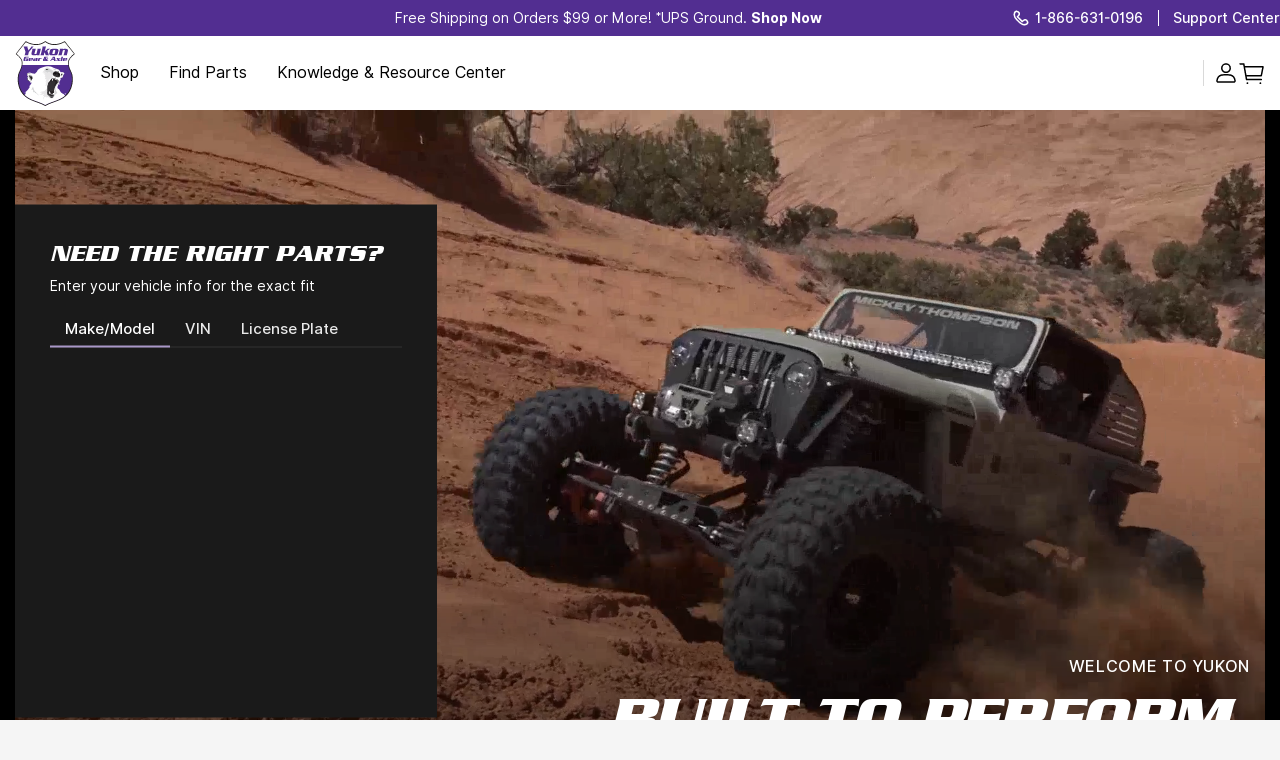

--- FILE ---
content_type: text/html; charset=utf-8
request_url: https://www.yukongear.com/shop/
body_size: 69724
content:
<!doctype html>
<html class="no-js" lang="en" style="--bs-navdrawer: 74px; --bs-mobile-navdrawer: 74px; --bs-topbar-height: 36px; --bs-footer-height: 559px;">
  <head>
    <script>
      if (window.location.pathname === "/search" && window.location.href.indexOf('article') == -1) {
        window.location.href = "/pages/search";
      }
    </script>

    
    
    <meta charset="utf-8">
    <meta http-equiv="X-UA-Compatible" content="IE=edge">
    <meta name="viewport" content="width=device-width,initial-scale=1">

    <meta name="theme-color" content="">
    <link rel="canonical" href="https://www.yukongear.com/">
    
    
    
    
    
    
    
    
    
    <script type="text/javascript">
        const BLOCKED_SCRIPT_MATCHES = [
            /* Marketing / Tracking */
            'static-tracking.klaviyo.com',
            'static.klaviyo.com',
            'klaviyo.js',
            'connect.facebook.net',
            'fbevents.js',
            'googletagmanager',

            /* CRO / Analytics */
            'intelligems.io',
            'stapecdn.com',

            /* Loyalty / Apps */
            'orbe.min.js',
            'rivo',
            'id-shop.govx.com',
            'unified.js',

            /* Search */
            'myconvermax.com',

            /* Support Chat */
            'gorgias.chat',
            'assets.gorgias.chat'
        ];

        const BLOCKED_LINK_MATCHES = [
            'static.klaviyo.com',
            'myconvermax.com'
        ];

        window.observerSpeed = new MutationObserver((mutations) => {
            for (const { addedNodes } of mutations) {
            for (const el of addedNodes) {
                if (el.nodeType !== 1) continue;

                /* ---------- SCRIPT ---------- */
                if (el.tagName === 'SCRIPT' && el.src) {
                if (BLOCKED_SCRIPT_MATCHES.some(k => el.src.includes(k))) {
                    el.dataset.src = el.src;
                    el.removeAttribute('src');
                    el.removeAttribute('defer');
                }
                }

                /* ---------- CSS ---------- */
                if (el.tagName === 'LINK' && el.href) {
                if (BLOCKED_LINK_MATCHES.some(k => el.href.includes(k))) {
                    el.dataset.href = el.href;
                    el.removeAttribute('href');
                }
                }

                /* ---------- IFRAME ---------- */
                if (
                el.tagName === 'IFRAME' &&
                (el.src.includes('youtube.com/embed') ||
                el.id?.includes('web-pixel-sandbox'))
                ) {
                el.dataset.src = el.src;
                el.removeAttribute('src');
                }

                /* ---------- A11Y FIXES ---------- */
                if (el.tagName === 'A' && !el.hasAttribute('href')) {
                el.setAttribute('role', 'button');
                }

                if (
                el.tagName === 'SPAN' &&
                el.classList.contains('swiper-pagination-bullet')
                ) {
                el.removeAttribute('role');
                el.removeAttribute('aria-label');
                el.removeAttribute('tabindex');
                }
            }
            }
        });

        observerSpeed.observe(document.documentElement, {
            childList: true,
            subtree: true
        });

        (() => {
            var e = class extends HTMLElement {
                constructor() {
                    super();
                    this._shadowRoot = this.attachShadow({ mode: "open" });
                    this._shadowRoot.innerHTML = '<style>:host img { pointer-events: none; position: absolute; top: 0; left: 0; width: 99vw; height: 99vh; max-width: 99vw; max-height: 99vh;</style><img id="page_performance" alt="performance-optimization"/>';
                }
                connectedCallback() {
                    this._fullImageEl = this._shadowRoot.querySelector("#page_performance");
                    this._fullImageEl.src = "data:image/svg+xml,%3Csvg xmlns='http://www.w3.org/2000/svg' viewBox='0 0 1000 1000'%3E%3C/svg%3E";
                }
            };
            customElements.define("performance-optimization", e);
        })();
        document.head.insertAdjacentHTML("afterend", `<performance-optimization></performance-optimization>`);
    </script>
<link rel="preconnect" href="https://cdn.shopify.com" crossorigin>
<link rel="preconnect" href="https://yukongear.com/cdn/shop/" crossorigin>
<link rel="preconnect" href="https://monorail-edge.shopifysvc.com" crossorigin>
<link rel="preconnect" href="https://yukongear.myconvermax.com" crossorigin>


<link href="//www.yukongear.com/cdn/shop/t/3/assets/Inter-Regular.woff2?v=61829532393470493841759731988" as="font" type="font/woff2" crossorigin="anonymous" rel="preload">

<link href="//www.yukongear.com/cdn/shop/t/3/assets/SerpentineBoldOblique.woff2?v=94883251413523113441759751160" as="font" type="font/woff2" crossorigin="anonymous" rel="preload">
<link href="//www.yukongear.com/cdn/shop/t/3/assets/global.css?v=150479034802975150291764436714" as="style" rel="preload">
<link href="//www.yukongear.com/cdn/shop/t/3/assets/utilities.css?v=49850680127009379261762952698" as="style" rel="preload">


<link rel="preconnect" href="https://yukongear.myconvermax.com" crossorigin>
    <link rel="preload" as="style" href="https://yukongear.myconvermax.com/static/search.css" onload="this.onload=null;this.rel='stylesheet'">
    <noscript><link rel="stylesheet" href="https://yukongear.myconvermax.com/static/search.css"></noscript><link rel="shortcut icon" type="image/png" href="//www.yukongear.com/cdn/shop/files/yukongear_favicon.png?crop=center&height=32&v=1759730924&width=32" sizes="32x32">
      <!-- For all browsers -->
      <link rel="icon" type="image/png" href="//www.yukongear.com/cdn/shop/files/yukongear_favicon.png?crop=center&height=32&v=1759730924&width=32" sizes="32x32">
      <link rel="icon" type="image/png" href="//www.yukongear.com/cdn/shop/files/yukongear_favicon.png?crop=center&height=16&v=1759730924&width=16" sizes="16x16">
      <!-- For Google and Chrome -->
      <link rel="icon" type="image/png" href="//www.yukongear.com/cdn/shop/files/yukongear_favicon.png?crop=center&height=48&v=1759730924&width=48" sizes="48x48">
      <link rel="icon" type="image/png" href="//www.yukongear.com/cdn/shop/files/yukongear_favicon.png?crop=center&height=192&v=1759730924&width=192" sizes="192x192">
      <!-- For iPad -->
      <link rel="apple-touch-icon" href="//www.yukongear.com/cdn/shop/files/yukongear_favicon.png?crop=center&height=167&v=1759730924&width=167" sizes="167x167">
       <!-- For iPhone -->
       <link rel="apple-touch-icon" href="//www.yukongear.com/cdn/shop/files/yukongear_favicon.png?crop=center&height=180&v=1759730924&width=180" sizes="180x180">
      <link rel="apple-touch-icon-precomposed" href="//www.yukongear.com/cdn/shop/files/yukongear_favicon.png?crop=center&height=180&v=1759730924&width=180" sizes="180x180"><title>Yukon Gear &amp; Axle | Hardcore Gears, Axles, Lockers &amp; Differentials</title>

    
      <meta name="description" content="Shop Yukon Gear &amp; Axle for premium drivetrain components including gears, axles, lockers, and differentials. Trusted by professionals and enthusiasts alike, Yukon products are engineered for strength, precision fitment, and long-lasting performance on and off the trail.">
    


<meta property="og:site_name" content="Yukon Gear &amp; Axle">
<meta property="og:url" content="https://www.yukongear.com/">
<meta property="og:title" content="Yukon Gear &amp; Axle | Hardcore Gears, Axles, Lockers &amp; Differentials">
<meta property="og:type" content="website">
<meta property="og:description" content="Shop Yukon Gear &amp; Axle for premium drivetrain components including gears, axles, lockers, and differentials. Trusted by professionals and enthusiasts alike, Yukon products are engineered for strength, precision fitment, and long-lasting performance on and off the trail."><meta property="og:image" content="http://www.yukongear.com/cdn/shop/files/251215_YukonSite_SocialSharing_Hero.jpg?v=1765840221">
  <meta property="og:image:secure_url" content="https://www.yukongear.com/cdn/shop/files/251215_YukonSite_SocialSharing_Hero.jpg?v=1765840221">
  <meta property="og:image:width" content="1200">
  <meta property="og:image:height" content="628">
<meta name="twitter:site" content="@https://x.com/YukonGearAxle"><meta name="twitter:card" content="summary_large_image">
<meta name="twitter:title" content="Yukon Gear &amp; Axle | Hardcore Gears, Axles, Lockers &amp; Differentials">
<meta name="twitter:description" content="Shop Yukon Gear &amp; Axle for premium drivetrain components including gears, axles, lockers, and differentials. Trusted by professionals and enthusiasts alike, Yukon products are engineered for strength, precision fitment, and long-lasting performance on and off the trail.">
<script src="//www.yukongear.com/cdn/shop/t/3/assets/pubsub.js?v=22900831851431228641759731987" defer="defer"></script>

    <script>window.performance && window.performance.mark && window.performance.mark('shopify.content_for_header.start');</script><meta name="facebook-domain-verification" content="s6n4s9sa3mzpwbqly6u8ccwj0887c8">
<meta id="shopify-digital-wallet" name="shopify-digital-wallet" content="/73448620250/digital_wallets/dialog">
<meta name="shopify-checkout-api-token" content="60b240d6242ed21fe4740df05d1b3ba7">
<meta id="in-context-paypal-metadata" data-shop-id="73448620250" data-venmo-supported="false" data-environment="production" data-locale="en_US" data-paypal-v4="true" data-currency="USD">
<script async="async" src="/checkouts/internal/preloads.js?locale=en-US"></script>
<link rel="preconnect" href="https://shop.app" crossorigin="anonymous">
<script async="async" src="https://shop.app/checkouts/internal/preloads.js?locale=en-US&shop_id=73448620250" crossorigin="anonymous"></script>
<script id="apple-pay-shop-capabilities" type="application/json">{"shopId":73448620250,"countryCode":"US","currencyCode":"USD","merchantCapabilities":["supports3DS"],"merchantId":"gid:\/\/shopify\/Shop\/73448620250","merchantName":"Yukon Gear \u0026 Axle","requiredBillingContactFields":["postalAddress","email","phone"],"requiredShippingContactFields":["postalAddress","email","phone"],"shippingType":"shipping","supportedNetworks":["visa","masterCard","amex","discover","elo","jcb"],"total":{"type":"pending","label":"Yukon Gear \u0026 Axle","amount":"1.00"},"shopifyPaymentsEnabled":true,"supportsSubscriptions":true}</script>
<script id="shopify-features" type="application/json">{"accessToken":"60b240d6242ed21fe4740df05d1b3ba7","betas":["rich-media-storefront-analytics"],"domain":"www.yukongear.com","predictiveSearch":true,"shopId":73448620250,"locale":"en"}</script>
<script>var Shopify = Shopify || {};
Shopify.shop = "yukongear.myshopify.com";
Shopify.locale = "en";
Shopify.currency = {"active":"USD","rate":"1.0"};
Shopify.country = "US";
Shopify.theme = {"name":"yukongear\/main","id":154869727450,"schema_name":"Fluid Framework","schema_version":"3.0.0","theme_store_id":null,"role":"main"};
Shopify.theme.handle = "null";
Shopify.theme.style = {"id":null,"handle":null};
Shopify.cdnHost = "www.yukongear.com/cdn";
Shopify.routes = Shopify.routes || {};
Shopify.routes.root = "/";</script>
<script type="module">!function(o){(o.Shopify=o.Shopify||{}).modules=!0}(window);</script>
<script>!function(o){function n(){var o=[];function n(){o.push(Array.prototype.slice.apply(arguments))}return n.q=o,n}var t=o.Shopify=o.Shopify||{};t.loadFeatures=n(),t.autoloadFeatures=n()}(window);</script>
<script>
  window.ShopifyPay = window.ShopifyPay || {};
  window.ShopifyPay.apiHost = "shop.app\/pay";
  window.ShopifyPay.redirectState = null;
</script>
<script id="shop-js-analytics" type="application/json">{"pageType":"index"}</script>
<script defer="defer" async type="module" src="//www.yukongear.com/cdn/shopifycloud/shop-js/modules/v2/client.init-shop-cart-sync_C5BV16lS.en.esm.js"></script>
<script defer="defer" async type="module" src="//www.yukongear.com/cdn/shopifycloud/shop-js/modules/v2/chunk.common_CygWptCX.esm.js"></script>
<script type="module">
  await import("//www.yukongear.com/cdn/shopifycloud/shop-js/modules/v2/client.init-shop-cart-sync_C5BV16lS.en.esm.js");
await import("//www.yukongear.com/cdn/shopifycloud/shop-js/modules/v2/chunk.common_CygWptCX.esm.js");

  window.Shopify.SignInWithShop?.initShopCartSync?.({"fedCMEnabled":true,"windoidEnabled":true});

</script>
<script>
  window.Shopify = window.Shopify || {};
  if (!window.Shopify.featureAssets) window.Shopify.featureAssets = {};
  window.Shopify.featureAssets['shop-js'] = {"shop-cart-sync":["modules/v2/client.shop-cart-sync_ZFArdW7E.en.esm.js","modules/v2/chunk.common_CygWptCX.esm.js"],"init-fed-cm":["modules/v2/client.init-fed-cm_CmiC4vf6.en.esm.js","modules/v2/chunk.common_CygWptCX.esm.js"],"shop-button":["modules/v2/client.shop-button_tlx5R9nI.en.esm.js","modules/v2/chunk.common_CygWptCX.esm.js"],"shop-cash-offers":["modules/v2/client.shop-cash-offers_DOA2yAJr.en.esm.js","modules/v2/chunk.common_CygWptCX.esm.js","modules/v2/chunk.modal_D71HUcav.esm.js"],"init-windoid":["modules/v2/client.init-windoid_sURxWdc1.en.esm.js","modules/v2/chunk.common_CygWptCX.esm.js"],"shop-toast-manager":["modules/v2/client.shop-toast-manager_ClPi3nE9.en.esm.js","modules/v2/chunk.common_CygWptCX.esm.js"],"init-shop-email-lookup-coordinator":["modules/v2/client.init-shop-email-lookup-coordinator_B8hsDcYM.en.esm.js","modules/v2/chunk.common_CygWptCX.esm.js"],"init-shop-cart-sync":["modules/v2/client.init-shop-cart-sync_C5BV16lS.en.esm.js","modules/v2/chunk.common_CygWptCX.esm.js"],"avatar":["modules/v2/client.avatar_BTnouDA3.en.esm.js"],"pay-button":["modules/v2/client.pay-button_FdsNuTd3.en.esm.js","modules/v2/chunk.common_CygWptCX.esm.js"],"init-customer-accounts":["modules/v2/client.init-customer-accounts_DxDtT_ad.en.esm.js","modules/v2/client.shop-login-button_C5VAVYt1.en.esm.js","modules/v2/chunk.common_CygWptCX.esm.js","modules/v2/chunk.modal_D71HUcav.esm.js"],"init-shop-for-new-customer-accounts":["modules/v2/client.init-shop-for-new-customer-accounts_ChsxoAhi.en.esm.js","modules/v2/client.shop-login-button_C5VAVYt1.en.esm.js","modules/v2/chunk.common_CygWptCX.esm.js","modules/v2/chunk.modal_D71HUcav.esm.js"],"shop-login-button":["modules/v2/client.shop-login-button_C5VAVYt1.en.esm.js","modules/v2/chunk.common_CygWptCX.esm.js","modules/v2/chunk.modal_D71HUcav.esm.js"],"init-customer-accounts-sign-up":["modules/v2/client.init-customer-accounts-sign-up_CPSyQ0Tj.en.esm.js","modules/v2/client.shop-login-button_C5VAVYt1.en.esm.js","modules/v2/chunk.common_CygWptCX.esm.js","modules/v2/chunk.modal_D71HUcav.esm.js"],"shop-follow-button":["modules/v2/client.shop-follow-button_Cva4Ekp9.en.esm.js","modules/v2/chunk.common_CygWptCX.esm.js","modules/v2/chunk.modal_D71HUcav.esm.js"],"checkout-modal":["modules/v2/client.checkout-modal_BPM8l0SH.en.esm.js","modules/v2/chunk.common_CygWptCX.esm.js","modules/v2/chunk.modal_D71HUcav.esm.js"],"lead-capture":["modules/v2/client.lead-capture_Bi8yE_yS.en.esm.js","modules/v2/chunk.common_CygWptCX.esm.js","modules/v2/chunk.modal_D71HUcav.esm.js"],"shop-login":["modules/v2/client.shop-login_D6lNrXab.en.esm.js","modules/v2/chunk.common_CygWptCX.esm.js","modules/v2/chunk.modal_D71HUcav.esm.js"],"payment-terms":["modules/v2/client.payment-terms_CZxnsJam.en.esm.js","modules/v2/chunk.common_CygWptCX.esm.js","modules/v2/chunk.modal_D71HUcav.esm.js"]};
</script>
<script id="__st">var __st={"a":73448620250,"offset":-28800,"reqid":"df4d5c7d-ff10-4cd7-a713-6ca615859136-1768695478","pageurl":"www.yukongear.com\/shop","u":"196e3bb26ad5","p":"home"};</script>
<script>window.ShopifyPaypalV4VisibilityTracking = true;</script>
<script id="captcha-bootstrap">!function(){'use strict';const t='contact',e='account',n='new_comment',o=[[t,t],['blogs',n],['comments',n],[t,'customer']],c=[[e,'customer_login'],[e,'guest_login'],[e,'recover_customer_password'],[e,'create_customer']],r=t=>t.map((([t,e])=>`form[action*='/${t}']:not([data-nocaptcha='true']) input[name='form_type'][value='${e}']`)).join(','),a=t=>()=>t?[...document.querySelectorAll(t)].map((t=>t.form)):[];function s(){const t=[...o],e=r(t);return a(e)}const i='password',u='form_key',d=['recaptcha-v3-token','g-recaptcha-response','h-captcha-response',i],f=()=>{try{return window.sessionStorage}catch{return}},m='__shopify_v',_=t=>t.elements[u];function p(t,e,n=!1){try{const o=window.sessionStorage,c=JSON.parse(o.getItem(e)),{data:r}=function(t){const{data:e,action:n}=t;return t[m]||n?{data:e,action:n}:{data:t,action:n}}(c);for(const[e,n]of Object.entries(r))t.elements[e]&&(t.elements[e].value=n);n&&o.removeItem(e)}catch(o){console.error('form repopulation failed',{error:o})}}const l='form_type',E='cptcha';function T(t){t.dataset[E]=!0}const w=window,h=w.document,L='Shopify',v='ce_forms',y='captcha';let A=!1;((t,e)=>{const n=(g='f06e6c50-85a8-45c8-87d0-21a2b65856fe',I='https://cdn.shopify.com/shopifycloud/storefront-forms-hcaptcha/ce_storefront_forms_captcha_hcaptcha.v1.5.2.iife.js',D={infoText:'Protected by hCaptcha',privacyText:'Privacy',termsText:'Terms'},(t,e,n)=>{const o=w[L][v],c=o.bindForm;if(c)return c(t,g,e,D).then(n);var r;o.q.push([[t,g,e,D],n]),r=I,A||(h.body.append(Object.assign(h.createElement('script'),{id:'captcha-provider',async:!0,src:r})),A=!0)});var g,I,D;w[L]=w[L]||{},w[L][v]=w[L][v]||{},w[L][v].q=[],w[L][y]=w[L][y]||{},w[L][y].protect=function(t,e){n(t,void 0,e),T(t)},Object.freeze(w[L][y]),function(t,e,n,w,h,L){const[v,y,A,g]=function(t,e,n){const i=e?o:[],u=t?c:[],d=[...i,...u],f=r(d),m=r(i),_=r(d.filter((([t,e])=>n.includes(e))));return[a(f),a(m),a(_),s()]}(w,h,L),I=t=>{const e=t.target;return e instanceof HTMLFormElement?e:e&&e.form},D=t=>v().includes(t);t.addEventListener('submit',(t=>{const e=I(t);if(!e)return;const n=D(e)&&!e.dataset.hcaptchaBound&&!e.dataset.recaptchaBound,o=_(e),c=g().includes(e)&&(!o||!o.value);(n||c)&&t.preventDefault(),c&&!n&&(function(t){try{if(!f())return;!function(t){const e=f();if(!e)return;const n=_(t);if(!n)return;const o=n.value;o&&e.removeItem(o)}(t);const e=Array.from(Array(32),(()=>Math.random().toString(36)[2])).join('');!function(t,e){_(t)||t.append(Object.assign(document.createElement('input'),{type:'hidden',name:u})),t.elements[u].value=e}(t,e),function(t,e){const n=f();if(!n)return;const o=[...t.querySelectorAll(`input[type='${i}']`)].map((({name:t})=>t)),c=[...d,...o],r={};for(const[a,s]of new FormData(t).entries())c.includes(a)||(r[a]=s);n.setItem(e,JSON.stringify({[m]:1,action:t.action,data:r}))}(t,e)}catch(e){console.error('failed to persist form',e)}}(e),e.submit())}));const S=(t,e)=>{t&&!t.dataset[E]&&(n(t,e.some((e=>e===t))),T(t))};for(const o of['focusin','change'])t.addEventListener(o,(t=>{const e=I(t);D(e)&&S(e,y())}));const B=e.get('form_key'),M=e.get(l),P=B&&M;t.addEventListener('DOMContentLoaded',(()=>{const t=y();if(P)for(const e of t)e.elements[l].value===M&&p(e,B);[...new Set([...A(),...v().filter((t=>'true'===t.dataset.shopifyCaptcha))])].forEach((e=>S(e,t)))}))}(h,new URLSearchParams(w.location.search),n,t,e,['guest_login'])})(!0,!0)}();</script>
<script integrity="sha256-4kQ18oKyAcykRKYeNunJcIwy7WH5gtpwJnB7kiuLZ1E=" data-source-attribution="shopify.loadfeatures" defer="defer" src="//www.yukongear.com/cdn/shopifycloud/storefront/assets/storefront/load_feature-a0a9edcb.js" crossorigin="anonymous"></script>
<script crossorigin="anonymous" defer="defer" src="//www.yukongear.com/cdn/shopifycloud/storefront/assets/shopify_pay/storefront-65b4c6d7.js?v=20250812"></script>
<script data-source-attribution="shopify.dynamic_checkout.dynamic.init">var Shopify=Shopify||{};Shopify.PaymentButton=Shopify.PaymentButton||{isStorefrontPortableWallets:!0,init:function(){window.Shopify.PaymentButton.init=function(){};var t=document.createElement("script");t.src="https://www.yukongear.com/cdn/shopifycloud/portable-wallets/latest/portable-wallets.en.js",t.type="module",document.head.appendChild(t)}};
</script>
<script data-source-attribution="shopify.dynamic_checkout.buyer_consent">
  function portableWalletsHideBuyerConsent(e){var t=document.getElementById("shopify-buyer-consent"),n=document.getElementById("shopify-subscription-policy-button");t&&n&&(t.classList.add("hidden"),t.setAttribute("aria-hidden","true"),n.removeEventListener("click",e))}function portableWalletsShowBuyerConsent(e){var t=document.getElementById("shopify-buyer-consent"),n=document.getElementById("shopify-subscription-policy-button");t&&n&&(t.classList.remove("hidden"),t.removeAttribute("aria-hidden"),n.addEventListener("click",e))}window.Shopify?.PaymentButton&&(window.Shopify.PaymentButton.hideBuyerConsent=portableWalletsHideBuyerConsent,window.Shopify.PaymentButton.showBuyerConsent=portableWalletsShowBuyerConsent);
</script>
<script data-source-attribution="shopify.dynamic_checkout.cart.bootstrap">document.addEventListener("DOMContentLoaded",(function(){function t(){return document.querySelector("shopify-accelerated-checkout-cart, shopify-accelerated-checkout")}if(t())Shopify.PaymentButton.init();else{new MutationObserver((function(e,n){t()&&(Shopify.PaymentButton.init(),n.disconnect())})).observe(document.body,{childList:!0,subtree:!0})}}));
</script>
<link id="shopify-accelerated-checkout-styles" rel="stylesheet" media="screen" href="https://www.yukongear.com/cdn/shopifycloud/portable-wallets/latest/accelerated-checkout-backwards-compat.css" crossorigin="anonymous">
<style id="shopify-accelerated-checkout-cart">
        #shopify-buyer-consent {
  margin-top: 1em;
  display: inline-block;
  width: 100%;
}

#shopify-buyer-consent.hidden {
  display: none;
}

#shopify-subscription-policy-button {
  background: none;
  border: none;
  padding: 0;
  text-decoration: underline;
  font-size: inherit;
  cursor: pointer;
}

#shopify-subscription-policy-button::before {
  box-shadow: none;
}

      </style>
<link rel="stylesheet" media="screen" href="//www.yukongear.com/cdn/shop/t/3/compiled_assets/styles.css?44132">
<script>window.performance && window.performance.mark && window.performance.mark('shopify.content_for_header.end');</script>
<svg xmlns="http://www.w3.org/2000/svg" class="d-none">
    <symbol viewBox="0 0 24 24" fill="none" id="icon-user">
      <path d="M11.9992 12.0004C13.8218 12.0004 15.2992 10.5229 15.2992 8.70039C15.2992 6.87785 13.8218 5.40039 11.9992 5.40039C10.1767 5.40039 8.69922 6.87785 8.69922 8.70039C8.69922 10.5229 10.1767 12.0004 11.9992 12.0004Z" stroke="currentColor" stroke-width="1.5" />
      <path d="M12 23C18.0751 23 23 18.0751 23 12C23 5.92487 18.0751 1 12 1C5.92487 1 1 5.92487 1 12C1 18.0751 5.92487 23 12 23Z" stroke="currentColor" stroke-width="1.5" />
      <path d="M18.5676 20.7998C18.3916 17.6186 17.4181 15.2998 12.0006 15.2998C6.58309 15.2998 5.60959 17.6186 5.43359 20.7998" stroke="currentColor" stroke-width="1.5" stroke-linecap="round" />
    </symbol>
    <symbol viewBox="0 0 24 24" fill="none" id="icon-play">
      <path fill-rule="evenodd" clip-rule="evenodd" d="M7.92 4.22857C7.74172 4.10123 7.52972 4.02368 7.30777 4.00462C7.08581 3.98556 6.86267 4.02574 6.66334 4.12066C6.46402 4.21557 6.29638 4.36148 6.17922 4.54202C6.06206 4.72257 6 4.93062 6 5.14286V18.8571C6 19.0694 6.06206 19.2774 6.17922 19.458C6.29638 19.6385 6.46402 19.7844 6.66334 19.8793C6.86267 19.9743 7.08581 20.0144 7.30777 19.9954C7.52972 19.9763 7.74172 19.8988 7.92 19.7714L17.52 12.9143C17.669 12.8078 17.79 12.6698 17.8733 12.5111C17.9566 12.3524 18 12.1774 18 12C18 11.8226 17.9566 11.6476 17.8733 11.4889C17.79 11.3302 17.669 11.1922 17.52 11.0857L7.92 4.22857Z" fill="currentColor" />
    </symbol>
    <symbol viewBox="0 0 36 36" fill="none" id="icon-roundplay">
      <path fill-rule="evenodd" clip-rule="evenodd" d="M18 36C8.0595 36 0 27.9405 0 18C0 8.0595 8.0595 0 18 0C27.9405 0 36 8.0595 36 18C36 27.9405 27.9405 36 18 36ZM13.5 9.0135V26.9865L27 18L13.5 9.0135Z" fill="currentColor" />
    </symbol>
    <symbol viewBox="0 0 16 16" fill="none" id="icon-search">
      <path xmlns="http://www.w3.org/2000/svg" fill-rule="evenodd" clip-rule="evenodd" d="M12.1228 10.9251C13.1782 9.56443 13.6756 7.85281 13.5138 6.13844C13.352 4.42407 12.5431 2.83572 11.2518 1.69654C9.96048 0.557357 8.28367 -0.0470876 6.5625 0.00617261C4.84133 0.0594328 3.2051 0.766397 1.98668 1.98324C0.767203 3.20093 0.0579269 4.83779 0.00339405 6.56027C-0.0511388 8.28274 0.553176 9.9612 1.69319 11.2536C2.8332 12.546 4.42311 13.355 6.13893 13.5159C7.85474 13.6767 9.56733 13.1773 10.9277 12.1193L10.9641 12.1574L14.5544 15.7485C14.633 15.8272 14.7263 15.8895 14.8291 15.9321C14.9318 15.9747 15.042 15.9966 15.1532 15.9966C15.2644 15.9966 15.3745 15.9747 15.4772 15.9321C15.58 15.8895 15.6733 15.8272 15.752 15.7485C15.8306 15.6699 15.893 15.5765 15.9355 15.4738C15.9781 15.371 16 15.2609 16 15.1497C16 15.0385 15.9781 14.9284 15.9355 14.8257C15.893 14.7229 15.8306 14.6296 15.752 14.5509L12.1608 10.9606L12.1228 10.9251ZM10.3657 3.18085C10.8436 3.65099 11.2236 4.21109 11.4839 4.82884C11.7442 5.44659 11.8797 6.10977 11.8824 6.78012C11.8851 7.45047 11.7551 8.11473 11.4998 8.73458C11.2445 9.35443 10.8691 9.9176 10.3951 10.3916C9.92105 10.8656 9.35787 11.2411 8.73802 11.4964C8.11817 11.7517 7.45391 11.8817 6.78356 11.8789C6.11321 11.8762 5.45003 11.7408 4.83228 11.4805C4.21453 11.2202 3.65443 10.8401 3.18429 10.3623C2.24476 9.40729 1.72063 8.11976 1.72609 6.78012C1.73154 5.44047 2.26613 4.15725 3.21341 3.20997C4.16069 2.26269 5.44391 1.7281 6.78356 1.72265C8.1232 1.71719 9.41074 2.24131 10.3657 3.18085Z" fill="currentColor" />
    </symbol>
    <symbol viewBox="0 0 26 26" fill="none" id="icon-cart">
      <path xmlns="http://www.w3.org/2000/svg" d="M9.88477 23.5625C9.56153 23.5625 9.25154 23.4341 9.02298 23.2055C8.79442 22.977 8.66602 22.667 8.66602 22.3438C8.66602 22.0205 8.79442 21.7105 9.02298 21.482C9.25154 21.2534 9.56153 21.125 9.88477 21.125C10.208 21.125 10.518 21.2534 10.7466 21.482C10.9751 21.7105 11.1035 22.0205 11.1035 22.3438C11.1035 22.667 10.9751 22.977 10.7466 23.2055C10.518 23.4341 10.208 23.5625 9.88477 23.5625ZM20.1764 23.5625C19.8532 23.5625 19.5432 23.4341 19.3146 23.2055C19.0861 22.977 18.9577 22.667 18.9577 22.3438C18.9577 22.0205 19.0861 21.7105 19.3146 21.482C19.5432 21.2534 19.8532 21.125 20.1764 21.125C20.4997 21.125 20.8097 21.2534 21.0382 21.482C21.2668 21.7105 21.3952 22.0205 21.3952 22.3438C21.3952 22.667 21.2668 22.977 21.0382 23.2055C20.8097 23.4341 20.4997 23.5625 20.1764 23.5625ZM1.35352 3.25C1.13803 3.25 0.931365 3.1644 0.778991 3.01202C0.626618 2.85965 0.541016 2.65299 0.541016 2.4375C0.541016 2.22201 0.626618 2.01535 0.778991 1.86298C0.931365 1.7106 1.13803 1.625 1.35352 1.625H5.41602C5.60378 1.62511 5.78571 1.69025 5.93087 1.80935C6.07603 1.92844 6.17546 2.09413 6.21227 2.27825L7.05727 6.5H24.6452C24.7664 6.49996 24.8861 6.52704 24.9954 6.57926C25.1048 6.63147 25.2011 6.70749 25.2773 6.80176C25.3535 6.89602 25.4077 7.00613 25.4358 7.12403C25.4639 7.24193 25.4653 7.36462 25.4398 7.48313L23.0023 18.8581C22.9633 19.0399 22.8631 19.2027 22.7185 19.3196C22.5739 19.4364 22.3936 19.5001 22.2077 19.5H8.66602C8.47825 19.4999 8.29633 19.4347 8.15116 19.3157C8.006 19.1966 7.90657 19.0309 7.86977 18.8467L4.74977 3.25H1.35352ZM9.33227 17.875H21.5512L23.6409 8.125H7.38227L9.33227 17.875Z" fill="currentColor" />
    </symbol>
    <symbol viewBox="0 0 28 28" fill="none" id="icon-eye">
      <path d="M14,24C7.7,24,2,20.1,0,14.3c0-.2,0-.4,0-.7C2,7.9,7.7,4,14,4s12,3.9,13.9,9.7c0,.2,0,.4,0,.7-2,5.8-7.6,9.7-13.9,9.7ZM2.1,14c1.8,4.8,6.6,8,11.9,8s10.1-3.2,11.9-8c-1.8-4.8-6.6-8-11.9-8S3.9,9.2,2.1,14Z" fill="currentColor" />
      <path d="M14,20c-3.3,0-6-2.7-6-6s2.7-6,6-6,6,2.7,6,6-2.7,6-6,6ZM14,10c-2.2,0-4,1.8-4,4s1.8,4,4,4,4-1.8,4-4-1.8-4-4-4Z" fill="currentColor" />
    </symbol>
    <symbol viewBox="0 0 18 18" fill="none" id="icon-close">
      <path d="M1.00005 1L17.0001 17M17.0001 1L10.7778 7.22222M7.22222 10.7778L1 17.0001" stroke="currentColor" stroke-width="1.5" stroke-linecap="round" />
    </symbol>

    <symbol viewBox="0 0 36 36" fill="none" id="icon-long-arrow">
<path d="M18 30L27 21M18 30L9 21M18 30L18 14.25M18 6L18 9.75" stroke="white" stroke-width="1.5" stroke-linecap="round" stroke-linejoin="round"/>
</symbol>

    <symbol width="18" height="18" viewBox="0 0 18 18" fill="none" id="icon-info">
        <path fill-rule="evenodd" clip-rule="evenodd" d="M16.5 9C16.5 13.1423 13.1423 16.5 9 16.5C4.85775 16.5 1.5 13.1423 1.5 9C1.5 4.85775 4.85775 1.5 9 1.5C13.1423 1.5 16.5 4.85775 16.5 9ZM9 15C10.5913 15 12.1174 14.3679 13.2426 13.2426C14.3679 12.1174 15 10.5913 15 9C15 7.4087 14.3679 5.88258 13.2426 4.75736C12.1174 3.63214 10.5913 3 9 3C7.4087 3 5.88258 3.63214 4.75736 4.75736C3.63214 5.88258 3 7.4087 3 9C3 10.5913 3.63214 12.1174 4.75736 13.2426C5.88258 14.3679 7.4087 15 9 15Z" fill="#000000"/>
        <path fill-rule="evenodd" clip-rule="evenodd" d="M9 8.25C9.19891 8.25 9.38968 8.32902 9.53033 8.46967C9.67098 8.61032 9.75 8.80109 9.75 9V12C9.75 12.1989 9.67098 12.3897 9.53033 12.5303C9.38968 12.671 9.19891 12.75 9 12.75C8.80109 12.75 8.61032 12.671 8.46967 12.5303C8.32902 12.3897 8.25 12.1989 8.25 12V9C8.25 8.80109 8.32902 8.61032 8.46967 8.46967C8.61032 8.32902 8.80109 8.25 9 8.25Z" fill="#000000"/>
        <path d="M9.75 6.75C9.75 6.94891 9.67098 7.13968 9.53033 7.28033C9.38968 7.42098 9.19891 7.5 9 7.5C8.80109 7.5 8.61032 7.42098 8.46967 7.28033C8.32902 7.13968 8.25 6.94891 8.25 6.75C8.25 6.55109 8.32902 6.36032 8.46967 6.21967C8.61032 6.07902 8.80109 6 9 6C9.19891 6 9.38968 6.07902 9.53033 6.21967C9.67098 6.36032 9.75 6.55109 9.75 6.75Z" fill="#000000"/>
    </symbol>
    

  <symbol width="25" height="26" viewBox="0 0 25 26" fill="none" id="icon-right-tick">
    <circle cx="12.5" cy="13" r="12.5" fill="currentColor"/>
    <path d="M7.78125 13.3434L11.1812 16.7778L17.2257 9.22223" stroke="white" stroke-width="1.5" stroke-linecap="round" stroke-linejoin="round"/>
    </symbol>
    
    <symbol width="20" height="18" viewBox="0 0 20 18" fill="none" id="icon-yellow-info">
      <path d="M11.1536 1.57675L18.8215 15.0698C18.9384 15.2756 19 15.509 19 15.7466C19 15.9841 18.9384 16.2175 18.8215 16.4233C18.7046 16.629 18.5365 16.7999 18.3339 16.9187C18.1314 17.0375 17.9017 17.1 17.6679 17.1H2.33212C2.09828 17.1 1.86856 17.0375 1.66606 16.9187C1.46355 16.7999 1.29538 16.629 1.17847 16.4233C1.06155 16.2175 0.999999 15.9841 1 15.7466C1 15.509 1.06156 15.2756 1.17847 15.0698L8.84635 1.57675C9.35879 0.674448 10.6403 0.674448 11.1536 1.57675Z" fill="#000000"/>
      <path d="M11.2818 0.881809L19.8017 15.6381C19.9316 15.8631 20 16.1184 20 16.3782C20 16.638 19.9316 16.8933 19.8017 17.1183C19.6718 17.3433 19.4849 17.5302 19.2599 17.6601C19.0349 17.79 18.7797 17.8584 18.5199 17.8584H1.48013C1.22031 17.8584 0.96507 17.79 0.740061 17.6601C0.515052 17.5302 0.328204 17.3433 0.198296 17.1183C0.0683882 16.8933 -1.65014e-06 16.638 0 16.3782C1.6502e-06 16.1184 0.0683947 15.8631 0.198305 15.6381L8.71817 0.881809C9.28754 -0.104972 10.7115 -0.104972 11.2818 0.881809ZM10 12.5771C9.73829 12.5771 9.4873 12.6811 9.30224 12.8662C9.11718 13.0512 9.01322 13.3022 9.01322 13.5639C9.01322 13.8256 9.11718 14.0766 9.30224 14.2617C9.4873 14.4467 9.73829 14.5507 10 14.5507C10.2617 14.5507 10.5127 14.4467 10.6978 14.2617C10.8828 14.0766 10.9868 13.8256 10.9868 13.5639C10.9868 13.3022 10.8828 13.0512 10.6978 12.8662C10.5127 12.6811 10.2617 12.5771 10 12.5771ZM10 5.66967C9.7583 5.6697 9.52502 5.75844 9.34441 5.91904C9.16379 6.07965 9.0484 6.30096 9.02013 6.541L9.01322 6.65645V10.6036C9.0135 10.8551 9.1098 11.097 9.28246 11.2799C9.45512 11.4628 9.69109 11.5728 9.94217 11.5876C10.1932 11.6023 10.4405 11.5206 10.6333 11.3592C10.8262 11.1978 10.9502 10.9688 10.9799 10.719L10.9868 10.6036V6.65645C10.9868 6.39474 10.8828 6.14375 10.6978 5.95869C10.5127 5.77363 10.2617 5.66967 10 5.66967Z" fill="#FEC600"/>
    </symbol>
    <symbol viewBox="0 0 14 2" fill="none" id="icon-minus">
      <path d="M13 1L1 1" stroke="currentColor" stroke-width="1.5" stroke-linecap="round" />
    </symbol>
    <symbol viewBox="0 0 14 15" fill="none" id="icon-plus">
      <path d="M13 7.5L1 7.5" stroke="currentColor" stroke-width="1.5" stroke-linecap="round" />
      <path d="M7 13.5L7 1.5" stroke="currentColor" stroke-width="1.5" stroke-linecap="round" />
    </symbol>
    <symbol viewBox="0 0 17 15" fill="none" id="icon-menu">
      <path d="M1 1H16" stroke="currentColor" stroke-width="1.5" stroke-linecap="round" stroke-linejoin="round" />
      <path d="M1 7.5H16" stroke="currentColor" stroke-width="1.5" stroke-linecap="round" stroke-linejoin="round" />
      <path d="M1 14H16" stroke="currentColor" stroke-width="1.5" stroke-linecap="round" stroke-linejoin="round" />
    </symbol>
    <symbol viewBox="0 0 20 20" fill="none" id="icon-link">
      <path d="M12.6733 3.95002C13.7612 2.8841 15.3528 2.8619 16.2336 3.72499C17.1166 4.58956 17.0931 6.15291 16.0037 7.21882L14.1656 9.01977C14.0621 9.12461 14.0049 9.26493 14.0064 9.4105C14.0079 9.55606 14.068 9.69523 14.1736 9.79802C14.2792 9.90081 14.422 9.959 14.5712 9.96005C14.7204 9.96111 14.8641 9.90494 14.9712 9.80366L16.8101 8.00271C18.2599 6.58223 18.4419 4.31494 17.04 2.9411C15.6365 1.56651 13.3174 1.74565 11.8662 3.16613L8.18987 6.76877C6.74014 8.18924 6.55807 10.4565 7.96001 11.8296C8.01237 11.8828 8.07505 11.9252 8.14439 11.9544C8.21373 11.9837 8.28835 11.9992 8.36389 12C8.43943 12.0008 8.51437 11.9869 8.58436 11.9591C8.65434 11.9314 8.71796 11.8903 8.7715 11.8383C8.82504 11.7863 8.86744 11.7244 8.89621 11.6563C8.92498 11.5881 8.93956 11.5151 8.93909 11.4414C8.93861 11.3677 8.9231 11.2948 8.89346 11.227C8.86382 11.1592 8.82063 11.0978 8.76643 11.0465C7.88339 10.1819 7.90766 8.61857 8.99629 7.55266L12.6733 3.95002Z" fill="currentColor" stroke="currentColor" stroke-width="0.2" />
      <path d="M12.0401 8.16339C11.9334 8.05898 11.7887 8.00021 11.6377 8C11.4867 7.99979 11.3418 8.05816 11.2348 8.16228C11.1279 8.26639 11.0677 8.40771 11.0675 8.55515C11.0673 8.7026 11.1271 8.84409 11.2337 8.94849C12.1167 9.81359 12.0932 11.3771 11.0038 12.4444L7.32705 16.0485C6.23849 17.1151 4.64701 17.1373 3.76631 16.2737C2.88333 15.4086 2.9076 13.8443 3.99615 12.7777L5.83493 10.9757C5.88768 10.924 5.92948 10.8627 5.95795 10.7952C5.98642 10.7277 6.001 10.6554 6.00086 10.5825C6.00072 10.5095 5.98586 10.4373 5.95713 10.3699C5.9284 10.3025 5.88636 10.2413 5.83342 10.1898C5.78047 10.1383 5.71765 10.0975 5.64855 10.0697C5.57945 10.0419 5.50542 10.0277 5.43068 10.0278C5.35594 10.028 5.28196 10.0425 5.21297 10.0705C5.14398 10.0986 5.08132 10.1396 5.02857 10.1913L3.18979 11.9934C1.74016 13.4154 1.5581 15.6834 2.95994 17.058C4.3633 18.4342 6.68226 18.2542 8.13341 16.8329L11.8102 13.2281C13.2598 11.8075 13.4419 9.53732 12.0401 8.16339Z" fill="currentColor" stroke="currentColor" stroke-width="0.2" />
    </symbol>
    <symbol viewBox="0 0 20 20" fill="none" id="icon-mail">
      <path d="M16.4615 3.77881H3.53846C2.68879 3.77881 2 4.4763 2 5.3367V14.684C2 15.5444 2.68879 16.2419 3.53846 16.2419H16.4615C17.3112 16.2419 18 15.5444 18 14.684V5.3367C18 4.4763 17.3112 3.77881 16.4615 3.77881Z" stroke="currentColor" stroke-width="1.2" stroke-linecap="round" stroke-linejoin="round" />
      <path d="M2 6.19873L10 10.3469L18 6.19873" stroke="currentColor" stroke-width="1.2" stroke-linecap="round" stroke-linejoin="round" />
    </symbol>
    <symbol viewBox="0 0 48 38" fill="none" id="icon-mail-big">
      <path d="M42.5769 1H5.42308C2.98028 1 1 3.01774 1 5.50676V32.5473C1 35.0363 2.98028 37.0541 5.42308 37.0541H42.5769C45.0197 37.0541 47 35.0363 47 32.5473V5.50676C47 3.01774 45.0197 1 42.5769 1Z" fill="#c5b9da" stroke="currentColor" stroke-linecap="round" stroke-linejoin="round" />
      <path d="M1 8L24 20L47 8" stroke="currentColor" stroke-linecap="round" stroke-linejoin="round" />
    </symbol>
    <symbol viewBox="0 0 24 24" fill="none" id="icon-transport">
      <path d="M22 12.0357V16.2143C22 16.4606 21.8997 16.6967 21.7211 16.8709C21.5424 17.045 21.3002 17.1429 21.0476 17.1429H19.619M22 12.0357H15.3333M22 12.0357L20.3467 8.40871C20.2719 8.24453 20.1498 8.10502 19.9953 8.00712C19.8408 7.90922 19.6605 7.85712 19.4762 7.85714H15.3333M19.619 17.1429C19.619 17.6354 19.4184 18.1078 19.0612 18.4561C18.7039 18.8043 18.2195 19 17.7143 19C17.2091 19 16.7246 18.8043 16.3674 18.4561C16.0102 18.1078 15.8095 17.6354 15.8095 17.1429M19.619 17.1429C19.619 16.6503 19.4184 16.1779 19.0612 15.8297C18.7039 15.4814 18.2195 15.2857 17.7143 15.2857C17.2091 15.2857 16.7246 15.4814 16.3674 15.8297C16.0102 16.1779 15.8095 16.6503 15.8095 17.1429M15.3333 12.0357V17.1429M15.3333 12.0357V7.85714M15.3333 7.85714C15.3333 7.85714 15.3333 6.17484 15.3333 5.92857C15.3333 5.6823 15.233 5.44611 15.0544 5.27197C14.8758 5.09783 14.6335 5 14.381 5H2.95238C2.69979 5 2.45755 5.09783 2.27895 5.27197C2.10034 5.44611 2 5.6823 2 5.92857V16.2143C2 16.4606 2.10034 16.6967 2.27895 16.8709C2.45755 17.045 2.69979 17.1429 2.95238 17.1429H7.2381M7.2381 17.1429C7.2381 17.6354 7.43877 18.1078 7.79599 18.4561C8.1532 18.8043 8.63768 19 9.14286 19C9.64803 19 10.1325 18.8043 10.4897 18.4561C10.8469 18.1078 11.0476 17.6354 11.0476 17.1429M7.2381 17.1429C7.2381 16.6503 7.43877 16.1779 7.79599 15.8297C8.1532 15.4814 8.63768 15.2857 9.14286 15.2857C9.64803 15.2857 10.1325 15.4814 10.4897 15.8297C10.8469 16.1779 11.0476 16.6503 11.0476 17.1429M11.0476 17.1429H15.3333M15.3333 17.1429H15.8095" stroke="CurrentColor" stroke-width="1.5" stroke-linecap="round" stroke-linejoin="round" />
    </symbol>
    <symbol viewBox="0 0 24 24" fill="none" id="icon-warehouse">
      <path d="M3 20.5V7.5L12 3.5L21 7.5V20.5" stroke="#000000" stroke-width="1.5" stroke-linecap="round" stroke-linejoin="round" />
      <path d="M13 12.5H17V20.5H7V14.5H13" stroke="#000000" stroke-width="1.5" stroke-linecap="round" stroke-linejoin="round" />
      <path d="M13 20.5V11.5C13 11.2348 12.8946 10.9804 12.7071 10.7929C12.5196 10.6054 12.2652 10.5 12 10.5H10C9.73478 10.5 9.48043 10.6054 9.29289 10.7929C9.10536 10.9804 9 11.2348 9 11.5V14.5" stroke="#000000" stroke-width="1.5" stroke-linecap="round" stroke-linejoin="round" />
    </symbol>
    <symbol viewBox="0 0 40 40" fill="none" id="icon-arrow-left">
      <path d="M30.6008 0.718571C31.7008 1.81857 31.7008 3.61857 30.6008 4.81857L15.4008 20.0186L30.6008 35.2186C31.5008 36.3186 31.5008 37.9186 30.6008 38.9186C29.6008 40.1186 27.8008 40.2186 26.6008 39.2186L9.40078 22.0186C8.30078 20.9186 8.30078 19.1186 9.40078 18.0186L26.6008 0.818573C27.1008 0.318573 27.9008 0.0185703 28.6008 0.0185702C29.4008 0.0185701 30.1008 0.318573 30.6008 0.818573L30.6008 0.718571Z" fill="currentColor" />
    </symbol>
    <symbol viewBox="0 0 9 16" fill="none" id="icon-arrow-thin-left">
      <path d="M8.22233 14.6665L1.55566 7.99984L8.22233 1.33317" stroke="currentColor" stroke-width="1.5" stroke-linecap="round" stroke-linejoin="round" />
    </symbol>
    <symbol viewBox="0 0 40 40" fill="none" id="icon-arrow-right">
      <path d="M9.4,39.2c-1.1-1.1-1.1-2.9,0-4.1l15.2-15.2L9.4,4.7c-.9-1.1-.9-2.7,0-3.7,1-1.2,2.8-1.3,4-.3l17.2,17.2c1.1,1.1,1.1,2.9,0,4l-17.2,17.2c-.5.5-1.3.8-2,.8-.8,0-1.5-.3-2-.8Z" fill="currentColor" />
    </symbol>
    <symbol viewBox="0 0 9 16" fill="none" id="icon-arrow-thin-right">
      <path d="M0.777792 1.3335L7.44446 8.00016L0.777791 14.6668" stroke="currentColor" stroke-width="1.5" stroke-linecap="round" stroke-linejoin="round" />
    </symbol>
    <symbol viewBox="0 0 40 40" fill="none" id="icon-arrow-down">
      <path d="M40,11.4c0,.8-.3,1.5-.8,2l-17.2,17.2c-1.1,1.1-2.9,1.1-4,0L.7,13.4c-1-1.2-.9-3,.3-4,1.1-.9,2.7-.9,3.7,0l15.2,15.2,15.2-15.2c1.1-1.1,2.9-1.1,4.1,0,.5.5.8,1.3.8,2Z" fill="currentColor" />
    </symbol>
    <symbol viewBox="0 0 16 18" fill="none" id="icon-delete">
      <path d="M6.43457 3V2.0575C6.43457 1.6125 6.79882 1.25 7.24597 1.25H9.14008C9.58723 1.25 9.95148 1.6125 9.95148 2.0575V3" stroke="currentColor" stroke-width="1.25" stroke-miterlimit="10" stroke-linecap="round" />
      <path d="M3.67188 3.5V15.9425C3.67188 16.3875 4.03613 16.75 4.48328 16.75H11.904C12.3511 16.75 12.7154 16.3875 12.7154 15.9425V3.5" stroke="currentColor" stroke-width="1.25" stroke-miterlimit="10" stroke-linecap="round" />
      <path d="M6.68652 6V14.5" stroke="currentColor" stroke-width="1.25" stroke-miterlimit="10" stroke-linecap="round" />
      <path d="M9.7002 6V14.5" stroke="currentColor" stroke-width="1.25" stroke-miterlimit="10" stroke-linecap="round" />
      <path d="M2.66699 3.25H13.7201" stroke="currentColor" stroke-width="1.25" stroke-miterlimit="10" stroke-linecap="round" />
    </symbol>
    <symbol viewBox="0 0 20 22" fill="none" id="icon-mobile-delete">
      <path d="M8.04321 3.5V2.32188C8.04321 1.76563 8.49853 1.3125 9.05746 1.3125H11.4251C11.984 1.3125 12.4393 1.76563 12.4393 2.32188V3.5" stroke="currentColor" stroke-width="1.25" stroke-miterlimit="10" stroke-linecap="round"/>
        <path d="M4.58911 4.125V19.6781C4.58911 20.2344 5.04443 20.6875 5.60336 20.6875H14.8792C15.4381 20.6875 15.8935 20.2344 15.8935 19.6781V4.125" stroke="currentColor" stroke-width="1.25" stroke-miterlimit="10" stroke-linecap="round"/>
        <path d="M8.35742 7.25V17.875" stroke="currentColor" stroke-width="1.25" stroke-miterlimit="10" stroke-linecap="round"/>
        <path d="M12.1252 7.25V17.875" stroke="currentColor" stroke-width="1.25" stroke-miterlimit="10" stroke-linecap="round"/>
        <path d="M3.33325 3.8125H17.1497" stroke="currentColor" stroke-width="1.25" stroke-miterlimit="10" stroke-linecap="round"/>
    </symbol>
    <symbol viewBox="0 0 28 26" fill="none" id="icon-truck">
      <path part="truck-body" d="M25.9996 15.8C25.3996 15.1 24.6996 14.4 23.8996 14C23.0996 13.6 22.0996 13.4 21.1996 13.4C20.2996 13.4 19.2996 13.6 18.4996 14C17.6996 14.4 16.8996 15 16.3996 15.8H12.7996C12.1996 15.1 11.4996 14.4 10.6996 14C9.89961 13.6 8.89961 13.4 7.99961 13.4H5.59961V9.80005H23.5996C24.1996 9.80005 24.7996 10.1 25.2996 10.5C25.7996 11 25.9996 11.6 25.9996 12.2V15.8Z" fill="currentColor" />
      <path d="M5.59982 9.79976L7.9997 5H16.9249C17.46 5.00008 17.9798 5.17904 18.4016 5.50842C18.8234 5.83781 19.123 6.29872 19.2527 6.81791L19.9991 9.79976H23.5989C24.2354 9.79976 24.8458 10.0526 25.2959 10.5027C25.746 10.9527 25.9988 11.5632 25.9988 12.1996V15.7995M11.5995 9.79976V5M2 7.39988V12.1996M5.59982 19.3993C5.59982 20.0358 5.85267 20.6462 6.30273 21.0963C6.7528 21.5463 7.36321 21.7992 7.9997 21.7992C8.63619 21.7992 9.24661 21.5463 9.69667 21.0963C10.1467 20.6462 10.3996 20.0358 10.3996 19.3993C10.3996 18.7628 10.1467 18.1524 9.69667 17.7023C9.24661 17.2522 8.63619 16.9994 7.9997 16.9994C7.36321 16.9994 6.7528 17.2522 6.30273 17.7023C5.85267 18.1524 5.59982 18.7628 5.59982 19.3993ZM18.7992 19.3993C18.7992 20.0358 19.052 20.6462 19.5021 21.0963C19.9521 21.5463 20.5626 21.7992 21.199 21.7992C21.8355 21.7992 22.446 21.5463 22.896 21.0963C23.3461 20.6462 23.5989 20.0358 23.5989 19.3993C23.5989 18.7628 23.3461 18.1524 22.896 17.7023C22.446 17.2522 21.8355 16.9994 21.199 16.9994C20.5626 16.9994 19.9521 17.2522 19.5021 17.7023C19.052 18.1524 18.7992 18.7628 18.7992 19.3993Z" stroke="currentColor" stroke-width="1.5" stroke-linecap="round" stroke-linejoin="round" />
      <path d="M26 15.8007C25.4411 15.0552 24.7163 14.4501 23.883 14.0333C23.0497 13.6166 22.1307 13.3996 21.199 13.3997C20.2676 13.3997 19.3489 13.6165 18.5158 14.0331C17.6828 14.4496 16.9581 15.0544 16.3992 15.7995H12.7994C12.2406 15.0535 11.5157 14.448 10.682 14.031C9.8484 13.614 8.92905 13.3971 7.99695 13.3975C7.06485 13.3978 6.14566 13.6154 5.31234 14.033C4.47901 14.4506 3.7545 15.0567 3.19629 15.8031" stroke="currentColor" stroke-width="1.5" stroke-linecap="round" stroke-linejoin="round" />
      <path d="M5.59961 13.3996V9.7998H21.1988" stroke="currentColor" stroke-width="1.5" stroke-linecap="round" stroke-linejoin="round" />
    </symbol>
    <symbol viewBox="0 0 40 40" fill="none" id="icon-arrow-up">
      <path d="M39.2,30.6c-1.1,1.1-2.9,1.1-4.1,0l-15.2-15.2-15.2,15.2c-1.1.9-2.7.9-3.7,0-1.2-1-1.3-2.8-.3-4L17.9,9.4c1.1-1.1,2.9-1.1,4,0l17.2,17.2c.5.5.8,1.3.8,2,0,.8-.3,1.5-.8,2Z" fill="currentColor" />
    </symbol>
    <symbol viewBox="0 0 40 40" fill="none" id="icon-arrow-next">
      <path d="M1.8,18.2C.8,18.2,0,19,0,20s.8,1.8,1.8,1.8h32s-9.6,9.6-9.6,9.6c-.7.7-.7,1.8,0,2.5.7.7,1.8.7,2.6,0l12.7-12.7c.7-.7.7-1.9,0-2.6l-12.7-12.7s0,0,0,0c-.7-.7-1.9-.7-2.6,0-.7.7-.7,1.9,0,2.6l9.6,9.6H1.8Z" fill="currentColor" />
    </symbol>
    <symbol viewBox="0 0 40 40" fill="none" id="icon-arrow-prev">
      <path d="M38.2,18.2H6.2l9.6-9.6c.7-.7.7-1.8,0-2.6-.7-.7-1.8-.7-2.6,0,0,0,0,0,0,0L.5,18.7c-.7.7-.7,1.9,0,2.6l12.7,12.7c.7.7,1.9.7,2.6,0,.7-.7.7-1.8,0-2.5l-9.6-9.6h32c1,0,1.8-.8,1.8-1.8s-.8-1.8-1.8-1.8h0Z" fill="currentColor" />
    </symbol>
    <symbol viewBox="0 0 24 24" fill="none" id="icon-facebook">
      <path d="M13.397 20.9968V12.8008H16.162L16.573 9.59176H13.397V7.54776C13.397 6.62176 13.655 5.98776 14.984 5.98776H16.668V3.12676C15.8487 3.03825 15.0251 2.99585 14.201 2.99976C11.757 2.99976 10.079 4.49176 10.079 7.23076V9.58576H7.33203V12.7948H10.085V20.9968H13.397Z" fill="currentColor" />
    </symbol>
    <symbol viewBox="0 0 24 24" fill="none" id="icon-instagram">
      <path d="M11.9999 15.7777C13.0019 15.7777 13.9628 15.3797 14.6712 14.6712C15.3797 13.9628 15.7777 13.0019 15.7777 11.9999C15.7777 10.998 15.3797 10.0371 14.6712 9.32865C13.9628 8.62018 13.0019 8.22217 11.9999 8.22217C10.998 8.22217 10.0371 8.62018 9.32865 9.32865C8.62018 10.0371 8.22217 10.998 8.22217 11.9999C8.22217 13.0019 8.62018 13.9628 9.32865 14.6712C10.0371 15.3797 10.998 15.7777 11.9999 15.7777Z" stroke="currentColor" stroke-width="1.5" stroke-linecap="round" stroke-linejoin="round" />
      <path d="M3.5 15.7778V8.22222C3.5 6.96981 3.99752 5.7687 4.88311 4.88311C5.7687 3.99752 6.96981 3.5 8.22222 3.5H15.7778C17.0302 3.5 18.2313 3.99752 19.1169 4.88311C20.0025 5.7687 20.5 6.96981 20.5 8.22222V15.7778C20.5 17.0302 20.0025 18.2313 19.1169 19.1169C18.2313 20.0025 17.0302 20.5 15.7778 20.5H8.22222C6.96981 20.5 5.7687 20.0025 4.88311 19.1169C3.99752 18.2313 3.5 17.0302 3.5 15.7778Z" stroke="currentColor" stroke-width="1.5" />
      <path d="M17.1943 6.81569L17.2043 6.80469" stroke="currentColor" stroke-width="1.5" stroke-linecap="round" stroke-linejoin="round" />
    </symbol>
    <symbol viewBox="0 0 24 24" fill="none" id="icon-twitter">
      <path d="M17.1763 3.86523L12.6289 9.06335L8.69691 3.86523H3L9.80552 12.7633L3.35589 20.135H6.11742L11.0953 14.4462L15.446 20.135H21L13.9059 10.7563L19.936 3.86523H17.1763ZM16.2078 18.483L6.22391 5.42986H7.86499L17.737 18.482L16.2078 18.483Z" fill="currentColor" />
    </symbol>
    <symbol viewBox="0 0 20 20" fill="none" id="icon-linkedin">
      <path d="M4.7 3C4.24913 3 3.81673 3.17445 3.49792 3.48499C3.17911 3.79552 3 4.21669 3 4.65584C3 5.095 3.17911 5.51617 3.49792 5.8267C3.81673 6.13723 4.24913 6.31169 4.7 6.31169C5.15087 6.31169 5.58327 6.13723 5.90208 5.8267C6.22089 5.51617 6.4 5.095 6.4 4.65584C6.4 4.21669 6.22089 3.79552 5.90208 3.48499C5.58327 3.17445 5.15087 3 4.7 3ZM3.1 7.67532C3.07348 7.67532 3.04804 7.68559 3.02929 7.70385C3.01054 7.72212 3 7.74689 3 7.77273V17.9026C3 17.9564 3.0448 18 3.1 18H6.3C6.32652 18 6.35196 17.9897 6.37071 17.9715C6.38946 17.9532 6.4 17.9284 6.4 17.9026V7.77273C6.4 7.74689 6.38946 7.72212 6.37071 7.70385C6.35196 7.68559 6.32652 7.67532 6.3 7.67532H3.1ZM8.3 7.67532C8.27348 7.67532 8.24804 7.68559 8.22929 7.70385C8.21054 7.72212 8.2 7.74689 8.2 7.77273V17.9026C8.2 17.9564 8.2448 18 8.3 18H11.5C11.5265 18 11.552 17.9897 11.5707 17.9715C11.5895 17.9532 11.6 17.9284 11.6 17.9026V12.4481C11.6 12.0606 11.758 11.6889 12.0393 11.4149C12.3206 11.1409 12.7022 10.987 13.1 10.987C13.4978 10.987 13.8794 11.1409 14.1607 11.4149C14.442 11.6889 14.6 12.0606 14.6 12.4481V17.9026C14.6 17.9564 14.6448 18 14.7 18H17.9C17.9265 18 17.952 17.9897 17.9707 17.9715C17.9895 17.9532 18 17.9284 18 17.9026V11.1857C18 9.29455 16.312 7.81558 14.38 7.98623C13.7822 8.03924 13.1967 8.18333 12.6448 8.41325L11.6 8.84961V7.77273C11.6 7.74689 11.5895 7.72212 11.5707 7.70385C11.552 7.68559 11.5265 7.67532 11.5 7.67532H8.3Z" fill="currentColor" />
    </symbol>
    <symbol viewBox="0 0 40 40" fill="none" id="icon-youtube">
      <path d="M26.2,18.2l-8.8-4.8c-.5-.3-1.1-.3-1.6,0-.5.3-.8.8-.8,1.4v9.6c0,.6.3,1.1.8,1.4.3.2.5.2.8.2s.5,0,.8-.2l8.8-4.8c.5-.3.9-.8.9-1.4,0-.6-.3-1.1-.8-1.4ZM17.3,23.2v-7.2l6.6,3.6-6.6,3.6Z" fill="currentColor" />
      <path d="M39.7,12h0c0-.3-.4-3.2-1.8-4.7-1.6-1.7-3.4-1.9-4.3-2,0,0-.1,0-.2,0h0c-5.3-.4-13.3-.4-13.4-.4h0s0,0,0,0c0,0-8.1,0-13.4.4h0c0,0-.1,0-.2,0-.9.1-2.7.3-4.3,2.1-1.3,1.4-1.7,4.2-1.7,4.6h0c0,.2-.3,3.4-.3,6.6v3c0,3.2.3,6.4.3,6.5h0c0,.3.4,3.1,1.8,4.6,1.5,1.7,3.4,1.9,4.5,2,.2,0,.3,0,.4,0h0c3.1.3,12.6.4,13,.5h0s0,0,0,0c0,0,8.1,0,13.4-.4h0c0,0,.1,0,.2,0,.9,0,2.7-.3,4.2-2,1.3-1.4,1.7-4.2,1.7-4.6h0c0-.2.3-3.4.3-6.6v-3c0-3.2-.3-6.4-.3-6.5ZM37.7,21.5c0,3-.3,6-.3,6.3,0,.8-.5,2.5-1.1,3.2-1,1.1-2,1.2-2.8,1.3,0,0-.2,0-.2,0-5.1.4-12.8.4-13.2.4-.4,0-9.8-.2-12.8-.4-.2,0-.3,0-.5,0-.9-.1-2.1-.2-3-1.3h0c-.6-.7-1-2.3-1.1-3.2,0-.2-.3-3.3-.3-6.3v-3c0-3,.3-6,.3-6.3.1-.9.5-2.6,1.1-3.2,1-1.1,2.1-1.3,2.8-1.3,0,0,.1,0,.2,0,5.2-.4,12.9-.4,13.2-.4.3,0,8,0,13.2.4,0,0,.1,0,.2,0,.7,0,1.8.2,2.9,1.3h0c.6.7,1,2.4,1.1,3.3,0,.2.3,3.3.3,6.3v3Z" fill="currentColor" />
    </symbol>
    <symbol viewBox="0 0 20 20" fill="none" id="icon-pinterest">
      <path d="M10.0053 1C5.03649 1 1 5.03175 1 9.99471C1 13.6772 3.21424 16.8413 6.39258 18.2381C6.3714 17.6138 6.39258 16.8519 6.5515 16.1746C6.72101 15.4444 7.7063 11.2751 7.7063 11.2751C7.7063 11.2751 7.42025 10.7037 7.42025 9.84656C7.42025 8.51323 8.19364 7.51852 9.15774 7.51852C9.97351 7.51852 10.3761 8.13228 10.3761 8.87302C10.3761 9.69841 9.84638 10.9259 9.58152 12.0688C9.35903 13.0212 10.0583 13.8042 11.0012 13.8042C12.7069 13.8042 13.8617 11.6138 13.8617 9.02116C13.8617 7.05291 12.5268 5.57143 10.1112 5.57143C7.37787 5.57143 5.67216 7.60318 5.67216 9.87831C5.67216 10.6614 5.90524 11.2116 6.26545 11.6455C6.43496 11.8466 6.45615 11.9206 6.39258 12.1429C6.35021 12.3122 6.25486 12.7037 6.21248 12.8624C6.14891 13.0952 5.9688 13.1693 5.75692 13.0847C4.49617 12.5661 3.91348 11.1905 3.91348 9.6455C3.91348 7.08466 6.07475 4.02645 10.3549 4.02645C13.7981 4.02645 16.0547 6.51323 16.0547 9.17989C16.0547 12.7143 14.0948 15.3492 11.1919 15.3492C10.2172 15.3492 9.30606 14.8201 8.98823 14.2275C8.98823 14.2275 8.4691 16.3016 8.35256 16.7037C8.16186 17.4021 7.79105 18.0899 7.44144 18.6296C8.24662 18.873 9.10477 19 9.9947 19C14.9741 19 19 14.9683 19 10.0053C19 5.04233 14.9847 1 10.0053 1Z" fill="currentColor" />
    </symbol>
    <symbol viewBox="0 0 40 40" fill="none" id="icon-tiktok">
      <path d="M36.3,8.8c-4.2,0-7.6-3.4-7.6-7.6s-.5-1.2-1.2-1.2h-6.3c-.6,0-1.2.5-1.2,1.2v25.7c0,2.5-2,4.5-4.5,4.5s-4.5-2-4.5-4.5,2-4.5,4.5-4.5,1.2-.5,1.2-1.2v-6.3c0-.6-.5-1.2-1.2-1.2-7.2,0-13.1,5.9-13.1,13.1s5.9,13.1,13.1,13.1,13.1-5.9,13.1-13.1v-11.4c2.3,1.2,4.9,1.9,7.6,1.9s1.2-.5,1.2-1.2v-6.3c0-.6-.5-1.2-1.2-1.2ZM35.1,15c-2.5-.2-4.9-1.1-6.9-2.6-.4-.3-.8-.3-1.2,0-.4.2-.6.6-.6,1v13.5c0,5.9-4.8,10.8-10.8,10.8s-10.8-4.8-10.8-10.8,4.2-10.1,9.6-10.7v4c-3.2.6-5.6,3.4-5.6,6.7s3.1,6.8,6.8,6.8,6.8-3.1,6.8-6.8V2.3h4c.5,4.6,4.2,8.2,8.7,8.7v4Z" fill="currentColor" />
    </symbol>
    <symbol viewBox="0 0 40 40" fill="none" id="icon-snapchat">
      <path d="M5.3,33c.5,2,.9,2.8,3.6,2.4.8-.1,1.7-.3,2.9,0,1.9.3,7.1,6.9,14.4,1.1,1.4-1,2.2-1.6,5-1,1.2.2,2.8,0,3.5-2.4,7.2-1.3,5.7-5.3,3.5-5.6-3.8-.6-6.3-4.5-6.5-5.7.3-.2.8-.4,1.2-.5,6.1-2.1,2.7-7.3-1.4-5.7.3-4.3.4-7.8-3.2-11.1-3.8-3.5-9.6-3.7-13.4-2-6.6,2.9-6.6,8.5-6.3,13.2-2.6-1-4.4.4-4.7,1.9-.4,2.4,1.8,3.1,3.2,3.6.5.2,1.3.4,1.4.5-.1.2-1,3.9-6,5.6-1,.3-1.8.6-2.2,1.5-.2.5-.2,1.1,0,1.7.7,1.6,2.9,2.2,5.1,2.6h0ZM10.5,22.9c1.1-2.2-.3-3.4-2.7-4.2-.5-.2-1.4-.5-1.5-.8,0-.1.4-.3.7-.3,0,0,.4.1.6.2,7.9,3-1.4-9,8.3-13.2,3-1.3,7.7-1.2,10.7,1.6,4.7,4.4,1,10.9,3.1,11.8,1.5.7,2.9-.4,3.4-.4.4,0,.7.2.8.3,0,.3-1,.7-1.6.9-2.9,1-3.7,2.2-2.1,5.1,1.2,2.2,3.8,5,7.2,5.8-2.4,1.4-4.2.2-4.7,2.3-.3,1.1-.4,1.1-.8,1-8.4-1.7-7.9,7.1-16.4,1.4-2.9-2-3.5-1.7-7.3-1.3-.2-.6-.3-1.3-.5-1.7-.6-1.1-2.8-.6-4.6-1.7,3.5-1.2,5.9-2.6,7.7-6.7h0Z" fill="currentColor" />
    </symbol>
    <symbol viewBox="0 0 25 24" fill="none" id="icon-filter">
      <path d="M24 11.9994H8.63973M3.21795 11.9994H1M3.21795 11.9994C3.21795 11.2756 3.50349 10.5815 4.01177 10.0698C4.52004 9.558 5.20941 9.2705 5.92822 9.2705C6.64702 9.2705 7.33639 9.558 7.84467 10.0698C8.35294 10.5815 8.63849 11.2756 8.63849 11.9994C8.63849 12.7231 8.35294 13.4172 7.84467 13.929C7.33639 14.4407 6.64702 14.7282 5.92822 14.7282C5.20941 14.7282 4.52004 14.4407 4.01177 13.929C3.50349 13.4172 3.21795 12.7231 3.21795 11.9994ZM24 20.2699H16.8538M16.8538 20.2699C16.8538 20.9938 16.5676 21.6887 16.0592 22.2005C15.5508 22.7124 14.8613 23 14.1423 23C13.4235 23 12.7341 22.7112 12.2259 22.1995C11.7176 21.6877 11.4321 20.9936 11.4321 20.2699M16.8538 20.2699C16.8538 19.546 16.5676 18.8523 16.0592 18.3404C15.5508 17.8286 14.8613 17.541 14.1423 17.541C13.4235 17.541 12.7341 17.8285 12.2259 18.3403C11.7176 18.852 11.4321 19.5461 11.4321 20.2699M11.4321 20.2699H1M24 3.72888H20.1397M14.7179 3.72888H1M14.7179 3.72888C14.7179 3.00513 15.0035 2.31103 15.5118 1.79927C16.02 1.28751 16.7094 1 17.4282 1C17.7841 1 18.1366 1.07058 18.4654 1.20772C18.7942 1.34486 19.093 1.54587 19.3447 1.79927C19.5963 2.05267 19.796 2.3535 19.9322 2.68458C20.0684 3.01566 20.1385 3.37052 20.1385 3.72888C20.1385 4.08724 20.0684 4.44209 19.9322 4.77317C19.796 5.10425 19.5963 5.40508 19.3447 5.65848C19.093 5.91188 18.7942 6.11289 18.4654 6.25003C18.1366 6.38717 17.7841 6.45775 17.4282 6.45775C16.7094 6.45775 16.02 6.17025 15.5118 5.65848C15.0035 5.14672 14.7179 4.45262 14.7179 3.72888Z" stroke="currentColor" stroke-width="1.5" stroke-miterlimit="10" stroke-linecap="round" />
    </symbol>
    <symbol viewBox="0 0 24 24" fill="none" id="icon-location">
      <path d="M12,24c-.7,0-1.3-.3-1.8-.8-2.9-3.2-7.8-9.3-7.8-13.3C2.3,4.5,6.6,0,12,0c5.4,0,9.7,4.5,9.6,9.9,0,4-4.9,10.1-7.8,13.3-.5.5-1.1.8-1.8.8ZM12,1.6c-4.5,0-8.1,3.8-8,8.3,0,2.5,2.8,7.1,7.4,12.2.3.3.8.3,1.1,0,0,0,0,0,0,0,4.6-5.2,7.4-9.7,7.4-12.2,0-4.5-3.5-8.2-8-8.3ZM12,14.4c-2.7,0-4.8-2.1-4.8-4.8s2.1-4.8,4.8-4.8,4.8,2.1,4.8,4.8-2.1,4.8-4.8,4.8ZM12,6.4c-1.8,0-3.2,1.4-3.2,3.2s1.4,3.2,3.2,3.2,3.2-1.4,3.2-3.2-1.4-3.2-3.2-3.2Z" fill="currentColor" />
    </symbol>
    <symbol viewBox="0 0 20 20" fill="none" id="icon-phone">
      <path d="M5.18 8.27L11.684 14.73C12.381 13.923 16.794 9.192 19 15.654C19 15.654 18.768 19 14.006 19C10.639 19 7.155 14.962 4.716 12.654C2.626 10.692 1 8.154 1 5.846C1 1.116 4.252 1 4.252 1C11.684 3.538 5.181 8.27 5.181 8.27H5.18Z" stroke="currentColor" stroke-width="1.5" stroke-miterlimit="10" stroke-linejoin="round" />
    </symbol>
    <symbol viewBox="0 0 14 20" fill="none" id="icon-map">
      <path d="M7.00005 1.33398C3.68752 1.33398 1 3.89192 1 7.04236C1 10.6674 5.00003 16.412 6.46879 18.3962C6.52976 18.48 6.60967 18.5481 6.702 18.5951C6.79432 18.6421 6.89645 18.6666 7.00005 18.6666C7.10365 18.6666 7.20578 18.6421 7.2981 18.5951C7.39043 18.5481 7.47034 18.48 7.5313 18.3962C9.00007 16.4129 13.0001 10.6703 13.0001 7.04236C13.0001 3.89192 10.3126 1.33398 7.00005 1.33398Z" stroke="currentColor" stroke-width="1.5" stroke-linecap="round" stroke-linejoin="round" />
      <path d="M7.00002 10C8.38074 10 9.50004 8.88074 9.50004 7.50002C9.50004 6.1193 8.38074 5 7.00002 5C5.6193 5 4.5 6.1193 4.5 7.50002C4.5 8.88074 5.6193 10 7.00002 10Z" stroke="currentColor" stroke-width="1.5" stroke-linecap="round" stroke-linejoin="round" />
    </symbol>
    <symbol viewBox="0 0 24 24" fill="none" id="icon-support">
      <path d="M12.0427 8.25592C11.2213 8.25592 10.5547 8.91864 10.5547 9.73521V9.86184C10.5547 10.0972 10.4607 10.323 10.2933 10.4894C10.1258 10.6559 9.89876 10.7494 9.66198 10.7494C9.42521 10.7494 9.19813 10.6559 9.03071 10.4894C8.86328 10.323 8.76923 10.0972 8.76923 9.86184V9.73521C8.76923 8.87208 9.11411 8.0443 9.728 7.43398C10.3419 6.82365 11.1745 6.48077 12.0427 6.48077H12.1808C12.8211 6.48107 13.4461 6.6763 13.9715 7.04021C14.4969 7.40412 14.8977 7.91927 15.1199 8.51637C15.3421 9.11347 15.3751 9.76389 15.2144 10.3802C15.0537 10.9965 14.707 11.549 14.221 11.9636L13.3044 12.7447C13.1894 12.8439 13.0971 12.9664 13.0334 13.1039C12.9698 13.2415 12.9364 13.3909 12.9354 13.5423V14.1731C12.9354 14.4085 12.8414 14.6342 12.6739 14.8007C12.5065 14.9671 12.2794 15.0607 12.0427 15.0607C11.8059 15.0607 11.5788 14.9671 11.4114 14.8007C11.244 14.6342 11.1499 14.4085 11.1499 14.1731V13.5423C11.1499 12.7175 11.5118 11.934 12.1415 11.3979L13.0592 10.6169C13.2686 10.4384 13.418 10.2005 13.4873 9.93506C13.5566 9.66965 13.5425 9.3895 13.4468 9.13233C13.3511 8.87515 13.1784 8.65329 12.9521 8.4966C12.7258 8.33992 12.4566 8.25592 12.1808 8.25592H12.0427ZM12.0427 18.0192C12.3584 18.0192 12.6611 17.8946 12.8844 17.6726C13.1076 17.4507 13.233 17.1497 13.233 16.8358C13.233 16.5219 13.1076 16.2209 12.8844 15.999C12.6611 15.7771 12.3584 15.6524 12.0427 15.6524C11.727 15.6524 11.4242 15.7771 11.201 15.999C10.9777 16.2209 10.8523 16.5219 10.8523 16.8358C10.8523 17.1497 10.9777 17.4507 11.201 17.6726C11.4242 17.8946 11.727 18.0192 12.0427 18.0192Z" fill="currentColor" />
      <path d="M12 22.1538C17.6078 22.1538 22.1538 17.6078 22.1538 12C22.1538 6.39216 17.6078 1.84613 12 1.84613C6.39216 1.84613 1.84613 6.39216 1.84613 12C1.84613 17.6078 6.39216 22.1538 12 22.1538Z" stroke="currentColor" stroke-width="1.5" />
    </symbol>

    <symbol viewBox="0 0 24 24" id="icon-support_center">
<path fill-rule="evenodd" clip-rule="evenodd" d="M19.3467 10.362C19.0621 7.50001 17.3355 3 11.9999 3C6.66426 3 4.93774 7.50001 4.65306 10.362C3.65435 10.7335 2.99559 11.6732 3.00002 12.72V13.98C3.00002 15.3718 4.1513 16.5 5.5714 16.5C6.99156 16.5 8.14283 15.3717 8.14283 13.98V12.72C8.13818 11.6957 7.50365 10.7754 6.53568 10.389C6.71936 8.73298 7.61937 4.80001 11.9999 4.80001C16.3805 4.80001 17.2713 8.73298 17.455 10.389C16.489 10.7762 15.8576 11.6972 15.857 12.72V13.98C15.859 14.4542 15.9969 14.9183 16.2551 15.3193C16.5133 15.7203 16.8813 16.0421 17.3172 16.248C16.9315 16.959 15.9488 17.922 13.5336 18.21C13.0508 17.4915 12.1167 17.2083 11.3042 17.534C10.4917 17.8597 10.028 18.7033 10.1974 19.5474C10.3669 20.3915 11.1221 21 11.9999 21C12.3401 20.9981 12.673 20.9037 12.9616 20.7274C13.2502 20.551 13.4832 20.2995 13.6346 20.001C17.5743 19.56 18.8325 17.571 19.2274 16.401C20.2957 16.0618 21.0142 15.0805 20.9998 13.98V12.72C21.0042 11.6732 20.3455 10.7335 19.3467 10.362ZM6.3061 13.98C6.3061 14.3776 5.97717 14.7 5.5714 14.7C5.16564 14.7 4.83675 14.3777 4.83675 13.98V12.72C4.83601 12.625 4.85446 12.5308 4.89105 12.4428C4.92764 12.3548 4.98164 12.2748 5.04993 12.2073C5.11823 12.1399 5.19947 12.0863 5.28897 12.0498C5.37847 12.0133 5.47447 11.9945 5.57143 11.9945C5.66838 11.9945 5.76438 12.0133 5.85388 12.0498C5.94339 12.0863 6.02463 12.1399 6.09292 12.2073C6.16122 12.2748 6.21521 12.3548 6.2518 12.4428C6.28839 12.5308 6.30685 12.625 6.3061 12.72V13.98ZM17.6937 12.72C17.6937 12.3223 18.0226 12 18.4284 12C18.8342 12 19.1631 12.3223 19.1631 12.72V13.98C19.1631 14.3776 18.8342 14.7 18.4284 14.7C18.0226 14.7 17.6937 14.3777 17.6937 13.98V12.72Z" fill="#342E27"/>
      </symbol>
  </svg><style data-shopify>
  
  
  @font-face {
      font-family: 'Inter';
      src: url('//www.yukongear.com/cdn/shop/t/3/assets/Inter-Black.woff2?v=65482423835861066391759731986') format('woff2'),
          url('//www.yukongear.com/cdn/shop/t/3/assets/Inter-Black.woff?v=95537742764683547511759731986') format('woff');
      font-weight: 900;
      font-style: normal;
      font-display: swap;
  }
  @font-face {
      font-family: 'Inter';
      src: url('//www.yukongear.com/cdn/shop/t/3/assets/Inter-BlackItalic.woff2?v=21850855859208558341759731987') format('woff2'),
          url('//www.yukongear.com/cdn/shop/t/3/assets/Inter-BlackItalic.woff?v=151532646539692676001759731986') format('woff');
      font-weight: 900;
      font-style: italic;
      font-display: swap;
  }
  @font-face {
      font-family: 'Inter';
      src: url('//www.yukongear.com/cdn/shop/t/3/assets/Inter-Bold.woff2?v=34937860247332252101759731987') format('woff2'),
          url('//www.yukongear.com/cdn/shop/t/3/assets/Inter-Bold.woff?v=64015908122600443121759731987') format('woff');
      font-weight: bold;
      font-style: normal;
      font-display: swap;
  }
 
  @font-face {
      font-family: 'Inter';
      src: url('//www.yukongear.com/cdn/shop/t/3/assets/Inter-LightBETA.woff2?v=59704731942937594401759731986') format('woff2'),
          url('//www.yukongear.com/cdn/shop/t/3/assets/Inter-LightBETA.woff?v=71183067076250078541759731986') format('woff');
      font-weight: 300;
      font-style: normal;
      font-display: swap;
  }

  @font-face {
      font-family: 'Inter';
      src: url('//www.yukongear.com/cdn/shop/t/3/assets/Inter-BoldItalic.woff2?v=132349101494514182601759731988') format('woff2'),
          url('//www.yukongear.com/cdn/shop/t/3/assets/Inter-BoldItalic.woff?v=13308213834133704651759731988') format('woff');
      font-weight: bold;
      font-style: italic;
      font-display: swap;
  }

  @font-face {
      font-family: 'Inter';
      src: url('//www.yukongear.com/cdn/shop/t/3/assets/Inter-Italic.woff2?v=150923846033553650381759731985') format('woff2'),
          url('//www.yukongear.com/cdn/shop/t/3/assets/Inter-Italic.woff?v=115717904459999306721759731988') format('woff');
      font-weight: normal;
      font-style: italic;
      font-display: swap;
  }

  @font-face {
      font-family: 'Inter';
      src: url('//www.yukongear.com/cdn/shop/t/3/assets/Inter-Medium.woff2?v=183772595052000282761759731986') format('woff2'),
          url('//www.yukongear.com/cdn/shop/t/3/assets/Inter-Medium.woff?v=151424070105554860891759731986') format('woff');
      font-weight: 500;
      font-style: normal;
      font-display: swap;
  }

  @font-face {
      font-family: 'Inter';
      src: url('//www.yukongear.com/cdn/shop/t/3/assets/Inter-SemiBold.woff2?v=132785599351681673641759731985') format('woff2'),
          url('//www.yukongear.com/cdn/shop/t/3/assets/Inter-SemiBold.woff?v=176331076225840253781759731988') format('woff');
      font-weight: 600;
      font-style: normal;
      font-display: swap;
  }

  @font-face {
      font-family: 'Inter';
      src: url('//www.yukongear.com/cdn/shop/t/3/assets/Inter-Regular.woff2?v=61829532393470493841759731988') format('woff2'),
          url('//www.yukongear.com/cdn/shop/t/3/assets/Inter-Regular.woff?v=177490547645676495081759731987') format('woff');
      font-weight: normal;
      font-style: normal;
      font-display: swap;
  }

  @font-face {
      font-family: 'Inter';
      src: url('//www.yukongear.com/cdn/shop/t/3/assets/Inter-MediumItalic.woff2?v=162373732226929437511759731987') format('woff2'),
          url('//www.yukongear.com/cdn/shop/t/3/assets/Inter-MediumItalic.woff?v=139508027617734585231759731987') format('woff');
      font-weight: 500;
      font-style: italic;
      font-display: swap;
  }

  @font-face {
      font-family: 'Inter';
      src: url('//www.yukongear.com/cdn/shop/t/3/assets/Inter-SemiBoldItalic.woff2?v=91456400141270732151759731986') format('woff2'),
          url('//www.yukongear.com/cdn/shop/t/3/assets/Inter-SemiBoldItalic.woff?v=138585202321111489571759731986') format('woff');
      font-weight: 600;
      font-style: italic;
      font-display: swap;
  }
  @font-face {
      font-family: 'Serpentine';
      src: url('//www.yukongear.com/cdn/shop/t/3/assets/SerpentineBoldOblique.woff2?v=94883251413523113441759751160') format('woff2'),
          url('//www.yukongear.com/cdn/shop/t/3/assets/SerpentineBoldOblique.woff?v=8179829934063544081759751159') format('woff');
      font-weight: bold;
      font-style: italic;
      font-display: swap;
  }

      :root {
          --pe-body-font-family: Inter;
          --pe-font-family-heading: Serpentine;
          --pe-body-font-size: 14px;
          --pe-body-font-style: normal;
          --pe-body-font-weight: 400;
          --pe-body-line-height: 1.5;
          --pe-body-letter-spacing: 0;


          --pe-heading-font-style: italic;
          --pe-headings-font-weight: 700;
          --pe-heading-line-height: 1.1;
          --pe-heading-letter-spacing: 0;
          --pe-text-transform-heading: uppercase;

          --pe-font-size-xs:12px;
          --pe-font-size-sm:13px;
          --pe-font-size-md:13px;
          --pe-font-size-lg:14px;
          --pe-font-size-xl:15px;
          --pe-font-size-xxl:16px;




          --pe-h1-display-font-size:60px;
          --pe-h1-font-size:50px;
          --pe-h2-font-size:36px;
          --pe-h3-font-size:30px;
          --pe-h4-font-size:24px;
          --pe-h5-font-size:20px;
          --pe-h6-font-size:16px;
          --pe-subtitle-font-size:14px;


          --pe-h1-display-font-size-md:55px;
          --pe-h1-font-size-md:44px;
          --pe-h2-font-size-md:36px;
          --pe-h3-font-size-md:30px;
          --pe-h4-font-size-md:22px;
          --pe-h5-font-size-md:20px;
          --pe-h6-font-size-md:16px;
          --pe-subtitle-font-size-md:14px;


          --pe-h1-display-font-size-sm:33px;
          --pe-h1-font-size-sm:40px;
          --pe-h2-font-size-sm:29px;
          --pe-h3-font-size-sm:26px;
          --pe-h4-font-size-sm:20px;
          --pe-h5-font-size-sm:17px;
          --pe-h6-font-size-sm:13px;
          --pe-subtitle-font-size-sm:13px;

          --pe-container-width: 1350px;
          --pe-container-x-padding: 15px;


          /*=============================================
          =               Colors Root Var               =
          =============================================*/


          --pe-body-bg: #f5f5f5;
          --pe-body-color: #000000;
          --pe-link-color: #000000;
          --pe-link-hover-color: #522E91;
          --pe-border-color: #D5D5D5;


          --pe-color-primary: #522E91;
          --pe-color-secondary: #000000;
          --pe-color-grey: #D2D3D4;
          --pe-color-bkgdgrey: #f5f5f5;


          --pe-color-primary-1000: #1b0f30;
          --pe-color-primary-900: #291749;
          --pe-color-primary-800: #371f61;
          --pe-color-primary-700: #442679;
          --pe-color-primary-600: #522e91;
          --pe-color-primary-500: #6f51a3;
          --pe-color-primary-400: #8c74b6;
          --pe-color-primary-300: #a997c8;
          --pe-color-primary-200: #c5b9da;
          --pe-color-primary-100: #dcd5e9;
          

          --pe-color-white: #FFFFFF;
          --pe-color-gray-60: #EDEDED;
          --pe-color-gray-70: #E6E6E6;
          --pe-color-gray-80: #D9D9D9;
          --pe-color-gray-90: #CCCCCC;
          --pe-color-gray-100: #B3B3B3;
          --pe-color-gray-200: #999999;
          --pe-color-gray-300: #808080;
          --pe-color-gray-400: #666666;
          --pe-color-gray-500: #4D4D4D;
          --pe-color-gray-600: #333333;
          --pe-color-gray-700: #262626;
          --pe-color-gray-800: #1A1A1A;
          --pe-color-gray-900: #121212;
          --pe-color-black: #000000;


          --pe-color-success: #3FE470;
          --pe-color-warning: #F9CF5C;
          --pe-color-danger: #c71e06;
          --pe-color-info: #17a2b8;


          --pe-shadow: 0 0.5rem 1rem rgba(0, 0, 0, 0.15);
          --pe-shadow-sm: 0 0.125rem 0.25rem rgba(0, 0, 0, 0.075);
          --pe-shadow-lg: 0 1rem 3rem rgba(0, 0, 0, 0.175);


          /*=============================================
          =               Button Root Var               =
          =============================================*/


          --pe-btn-padding-x: 21px;
          --pe-btn-padding-y: 17px;
          --pe-btn-font-family: Inter;
          --pe-btn-font-size: 14px;
          --pe-btn-font-weight: 600;
          --pe-btn-line-height: 1;
          --pe-btn-letter-spacing: 0.02em;
          --pe-btn-text-transform: uppercase;

          --pe-btn-color: transparent;
          --pe-btn-bg: transparent;
          --pe-btn-border-width: 1px;
          --pe-btn-border-color: transparent;
          --pe-btn-border-radius: 0px;
          --pe-border-radius-btn-lg: 0px;
          --pe-border-radius-btn-sm: 0px;
          --pe-btn-hover-border-color: transparent;


          --pe-x-padding-btn-sm: 21px;
          --pe-y-padding-btn-sm: 13px;
          --pe-font-size-btn-sm: 14px;
          --pe-btn-letter-spacing-sm: ;

          --pe-x-padding-btn-lg: 26px;
          --pe-y-padding-btn-lg: 18px;
          --pe-font-size-btn-lg: 15px;
          --pe-btn-letter-spacing-lg: ;


          --pe-primary-btn-color: #ffffff;
          --pe-primary-btn-bg: #522E91;
          --pe-primary-btn-border-color:#522E91;
          --pe-primary-btn-hover-color: #ffffff;
          --pe-primary-btn-hover-bg: #442679;
          --pe-primary-btn-hover-border-color: #442679;
          --pe-primary-btn-active-color: #ffffff;
          --pe-primary-btn-active-bg: #371f61;
          --pe-primary-btn-active-border-color: #371f61;


          --pe-secondary-btn-color: #522E91;
          --pe-secondary-btn-bg: rgba(0,0,0,0);
          --pe-secondary-btn-border-color:#522E91;
          --pe-secondary-btn-hover-color: #ffffff;
          --pe-secondary-btn-hover-bg: #522E91;
          --pe-secondary-btn-hover-border-color: #522E91;
          --pe-secondary-btn-active-color: #ffffff;
          --pe-secondary-btn-active-bg: #442679;
          --pe-secondary-btn-active-border-color: #442679;


          --pe-light-btn-color: #000000;
          --pe-light-btn-bg: #FFFFFF;
          --pe-light-btn-border-color:#FFFFFF;
          --pe-light-btn-hover-color: #000000;
          --pe-light-btn-hover-bg: #e6e6e6;
          --pe-light-btn-hover-border-color: #e6e6e6;
          --pe-light-btn-active-color: #000000;
          --pe-light-btn-active-bg: #d9d9d9;
          --pe-light-btn-active-border-color: #d9d9d9;

          --pe-light-outline-btn-color: #ffffff;
          --pe-light-outline-btn-bg: rgba(0,0,0,0);
          --pe-light-outline-btn-border-color:#ffffff;
          --pe-light-outline-btn-hover-color: #000000;
          --pe-light-outline-btn-hover-bg: #ffffff;
          --pe-light-outline-btn-hover-border-color: #ffffff;
          --pe-light-outline-btn-active-color: #000000;
          --pe-light-outline-btn-active-bg: #e6e6e6;
          --pe-light-outline-btn-active-border-color: #e6e6e6;

          --pe-dark-btn-color: #ffffff;
          --pe-dark-btn-bg: #000000;
          --pe-dark-btn-border-color:#000000;
          --pe-dark-btn-hover-color: #ffffff;
          --pe-dark-btn-hover-bg: #262626;
          --pe-dark-btn-hover-border-color: #262626;
          --pe-dark-btn-active-color: #ffffff;
          --pe-dark-btn-active-bg: #4d4d4d;
          --pe-dark-btn-active-border-color: #4d4d4d;

          --pe-dark-outline-btn-color: #000000;
          --pe-dark-outline-btn-bg: transparent;
          --pe-dark-outline-btn-border-color:#000000;
          --pe-dark-outline-btn-hover-color: #ffffff;
          --pe-dark-outline-btn-hover-bg: #000000;
          --pe-dark-outline-btn-hover-border-color: #000000;
          --pe-dark-outline-btn-active-color: #ffffff;
          --pe-dark-outline-btn-active-bg: #4d4d4d;
          --pe-dark-outline-btn-active-border-color: #4d4d4d;



          /*=============================================
          =               Link Root Var                 =
          =============================================*/

          --pe-link-padding-y: 4px;
          --pe-link-font-family: Inter;
          --pe-link-font-size: 16px;
          --pe-link-font-weight: 700;
          --pe-link-line-height: 1.45;
          --pe-link-letter-spacing: 0;
          --pe-link-text-transform: normal;
          --pe-link-border-width: 2px;

          --pe-link-light-text-color: #ffffff;
          --pe-link-light-border-color: #ffffff;
          --pe-link-hover-light-text-color: #ffffff;
          --pe-link-hover-light-border-color: #c5b9da;
          --pe-link-active-light-text-color: #ffffff;
          --pe-link-active-light-border-color: #a997c8;


          --pe-link-dark-text-color: #000000;
          --pe-link-dark-border-color: #000000;
          --pe-link-hover-dark-text-color: #1a1a1a;
          --pe-link-hover-dark-border-color: #522e91;
          --pe-link-active-dark-text-color: #1a1a1a;
          --pe-link-active-dark-border-color: #6f51a3;


          /*=============================================
          =               Badge Root Var                 =
          =============================================*/

          --pe-badge-padding-x: 8px;
          --pe-badge-padding-y: 5px;
          --pe-badge-font-size: 12px;
          --pe-badge-font-weight: 600;
          --pe-badge-text-transform: normal;
          --pe-badge-line-height: 20;
          --pe-badge-letter-spacing: 0;
          --pe-badge-border-radius: 30px;

          --pe-new-badge-text-color: #ffffff;
          --pe-new-badge-bg-color: #522E91;

          --pe-sale-badge-text-color: #ffffff;
          --pe-sale-badge-bg-color: #c71e06;

          --pe-sold-badge-text-color: #4d4d4d;
          --pe-sold-badge-bg-color: #E6E6E6;

          --pe-best-seller-badge-text-color: #000000;
          --pe-best-seller-badge-bg-color: #dcd5e9;



          /*=============================================
          =               Form Root Var                 =
          =============================================*/

          --pe-input-font-family: Inter;
          --pe-input-font-weight: 400;
          --pe-input-font-size: 15px;
          --pe-input-line-height: 17px;
          --pe-input-x-padding: 16px;
          --pe-input-y-padding: 15px;
          --pe-input-text-color: #000000;

          --pe-input-border-color: #D9D9D9;
          --pe-input-border-width: 1px;
          --pe-input-border-radius: 0px;

          --pe-input-ph-text-color: #4d4d4d;

          --pe-input-bg-color: #ffffff;
          --pe-input-focus-bg-color: #ffffff;
          --pe-input-focus-border-color: #000000;




          --pe-floating-label-font-size: px;
          --pe-input-floating-label-color:;
          --pe-input-focus-floating-label-color:;
          --pe-floating-label-focus-font-size: px;
          --pe-floating-input-padding-top: px;
          --pe-floating-input-padding-bottom: px;

          --pe-floating-label-top-position: px;


          --pe-form-check-bg: rgba(0,0,0,0);
          --pe-form-check-hover-bg: #ededed;
          --pe-form-check-active-bg: #4d4d4d;
          --pe-form-check-border-color: #808080;
          --pe-form-check-hover-border-color: #4d4d4d;
          --pe-form-check-active-border-color: #000000;
          --pe-form-check-active-hover-bg: #666666;
          
          --pe-form-check-width:18px;
          --pe-form-check-height:18px;
          --pe-form-radio-width:20px;
          --pe-form-radio-height:20px;
          --pe-form-check-border-radius:0px;

          --pe-form-check-disabled-opacity:0.5;

          --pe-section-spacing-sm: 25px;
          --pe-section-spacing-md: 40px;
          --pe-section-spacing-lg: 55px;
          --pe-section-spacing-xl: 70px;

      }

      @media only screen and (min-width: 768px) {
          :root {
              --pe-section-spacing-sm: 30px;
              --pe-section-spacing-md: 50px;
              --pe-section-spacing-lg: 80px;
              --pe-section-spacing-xl: 80px;
          }
      }

      @media only screen and (min-width: 1025px) {
          :root {
              --pe-section-spacing-sm: 40px;
              --pe-section-spacing-md: 60px;
              --pe-section-spacing-lg: 90px;
              --pe-section-spacing-xl: 120px;
          }
      }


      @media only screen and (min-width: 992px) {
          :root {


              --pe-body-font-size: 16px;
              --pe-font-size-sm:14px;
              --pe-font-size-xl:17px;
              --pe-font-size-xxl:18px;
              --pe-font-size-md:15px;
              --pe-font-size-lg:16px;

              --pe-btn-padding-x: 21px;
              --pe-btn-padding-y: 17px;
              --pe-btn-font-size: 14px;
              --pe-btn-border-radius: 0px;

              --pe-x-padding-btn-sm: 18px;
              --pe-y-padding-btn-sm: 13px;
              --pe-font-size-btn-sm: 14px;
              --pe-border-radius-btn-sm: 0px;

              --pe-x-padding-btn-lg: 26px;
              --pe-y-padding-btn-lg: 18px;
              --pe-font-size-btn-lg: 15px;
              --pe-border-radius-btn-lg: 0px;

              --pe-link-font-size: 16px;




              --pe-badge-padding-x: 10px;
              --pe-badge-padding-y: 5px;
              --pe-badge-font-size: 14px;
          }
      }

      *,
      *::before,
      *::after {
          /* outline: none; */
          -webkit-box-sizing: border-box;
                  box-sizing: border-box;
      }

      @media (prefers-reduced-motion: no-preference) {
          :root {
              scroll-behavior: smooth;
          }
      }

      body {
          margin: 0;
          font-family: var(--pe-body-font-family);
          font-size: var(--pe-body-font-size);
          font-weight: var(--pe-body-font-weight);
          font-style: var(--pe-body-font-style);
          line-height: var(--pe-body-line-height);
          letter-spacing:var(--pe-body-letter-spacing);
          color: var(--pe-body-color);
          background-color: var(--pe-body-bg);
          -webkit-text-size-adjust: 100%;
          -webkit-font-smoothing: antialiased;
          -moz-osx-font-smoothing: grayscale;
      }
</style>
<link href="//www.yukongear.com/cdn/shop/t/3/assets/global.css?v=150479034802975150291764436714" rel="stylesheet" type="text/css" media="all" />
<link href="//www.yukongear.com/cdn/shop/t/3/assets/utilities.css?v=49850680127009379261762952698" rel="stylesheet" type="text/css" media="all" />
<link href="//www.yukongear.com/cdn/shop/t/3/assets/spacing.css?v=47927082625091413121759731987" rel="stylesheet" type="text/css" media="all" />
<link href="//www.yukongear.com/cdn/shop/t/3/assets/grid.css?v=16321654820002542561759731985" rel="stylesheet" type="text/css" media="all" />
<link href="//www.yukongear.com/cdn/shop/t/3/assets/colors.css?v=127764462455449566171764423945" rel="stylesheet" type="text/css" media="all" />
<link href="//www.yukongear.com/cdn/shop/t/3/assets/buttons-badges.css?v=15411508238687713921765173537" rel="stylesheet" type="text/css" media="all" />
<link href="//www.yukongear.com/cdn/shop/t/3/assets/global-header.css?v=154063869124351673441765801051" rel="stylesheet" type="text/css" media="all" />
<link href="//www.yukongear.com/cdn/shop/t/3/assets/swiper-bundle.css?v=45277857499690865111765953948" rel="stylesheet" type="text/css" media="all" />
<link href="//www.yukongear.com/cdn/shop/t/3/assets/form.css?v=33826555673256564921759751161" rel="stylesheet" type="text/css" media="all" />
<link href="//www.yukongear.com/cdn/shop/t/3/assets/mobile-navigation.css?v=156922858899985655201765862283" rel="stylesheet" type="text/css" media="all" />


<link href="//www.yukongear.com/cdn/shop/t/3/assets/component-card.css?v=78081005923369661291765796319" rel="stylesheet" type="text/css" media="all" />
    <link href="//www.yukongear.com/cdn/shop/t/3/assets/component-swatch.css?v=13101213406174143521759731987" rel="stylesheet" type="text/css" media="all" />








    

    <script type="text/javascript" src="//www.yukongear.com/cdn/shop/t/3/assets/lozad.js?v=45019215496939474201759731987" async></script>
    
    <script>document.documentElement.className = document.documentElement.className.replace('no-js', 'js');</script>
    <style>
      @media (hover: hover) {html body.template-index, html body.template-collection, html body.template-product, html body.template-list-collections{min-height: calc(100vh + 1px) !important;}}
    </style>
  <!-- BEGIN app block: shopify://apps/hulk-form-builder/blocks/app-embed/b6b8dd14-356b-4725-a4ed-77232212b3c3 --><!-- BEGIN app snippet: hulkapps-formbuilder-theme-ext --><script type="text/javascript">
  
  if (typeof window.formbuilder_customer != "object") {
        window.formbuilder_customer = {}
  }

  window.hulkFormBuilder = {
    form_data: {"form_3jvqceq1kPxOqx1A44fpYA":{"uuid":"3jvqceq1kPxOqx1A44fpYA","form_name":"Copy of Become a dealer request","form_data":{"div_back_gradient_1":"#fff","div_back_gradient_2":"#fff","back_color":"#fff","form_title":"","form_submit":"Submit","after_submit":"hideAndmessage","after_submit_msg":"\u003cp style=\"text-align: center;\"\u003e\u003cstrong\u003eThank you for submitting the form.\u003c\/strong\u003e\u003c\/p\u003e\n","captcha_enable":"yes","label_style":"blockLabels","input_border_radius":"8","back_type":"transparent","input_back_color":"#fff","input_back_color_hover":"#fff","back_shadow":"none","label_font_clr":"#333333","input_font_clr":"#231f20","button_align":"rightBtn","button_clr":"#231f20","button_back_clr":"#ff7936","button_border_radius":"8","form_width":"100%","form_border_size":0,"form_border_clr":"#c7c7c7","form_border_radius":"8","label_font_size":"16","input_font_size":"14","button_font_size":"13","form_padding":"35","input_border_color":"#deddde","input_border_color_hover":"#231f20","btn_border_clr":"#ff7936","btn_border_size":0,"form_name":"Become a dealer request","":"neal.hollingsworth@randysww.com, jonathan.brower@randysww.com, kyle.yates@randysww.com","form_access_message":"\u003cp\u003ePlease login to access the form\u003cbr\u003eDo not have an account? Create account\u003c\/p\u003e","form_banner_alignment":"left","input_placeholder_clr":"#4f4c4d","input_fonts_type":"Google Fonts","input_font_family":"Inter","label_font_family":"Inter","captcha_honeypot":"no","captcha_version_3_enable":"no","advance_css":".g-recaptcha {\n    transform: scale(1) !important;\n}\nbody,.form-control {\n    letter-spacing: 0;\n}.form_generater_form_div {\n    padding: 0;\n}\n@media only screen and (max-width: 769px) {\n  .form_generater_form_div {\n    padding: 0;\n  }\n}\n.checkbox input[type=\"checkbox\"] + label span {\n  display: none;\n}\n\n.checkbox input[type=\"checkbox\"]:checked[type=checkbox] {\n\n    background-size: 10px;\n    --pe-form-check-bg-image: url(\"data:image\/svg+xml,%3csvg xmlns='http:\/\/www.w3.org\/2000\/svg' viewBox='0 0 12 10'%3e%3cpath fill='none' stroke='%23fff' stroke-linecap='round' stroke-linejoin='round' stroke-width='1.5' d='M1 5.36364L4.6 9L11 1'\/%3e%3c\/svg%3e\");\n    background-color: #4f4c4d;\n}\n.formElement_0,\n.formElement_1,\n.formElement_2,\n.formElement_7,\n.formElement_8,.formElement_9 {\n  width: 33.33%;\n}\n\n.formElement_3,\n.formElement_4,\n.formElement_5,\n.formElement_6 {\n  width: 25%;\n}\n.form-control {\n  min-height: 48px;\n}\ntextarea.form-control {\n  min-height: 148px;\n}\n.form_container .form-group .block_label {\n\tmargin-bottom: 5px;\n\tfont-size: 16px;\n\tfont-weight: 600;\n\tcolor: #231f20;\n\tflex: 1 1 auto;\n}\n.form_container .form-group {\n\tdisplay: flex;\n\tflex-direction: column;\n}\ndiv.form_submit_div button, div.form_submit_div button:hover {\n\t--pe-btn-color: #231f20;\n\t--pe-btn-bg: #ff7936;\n\t--pe-btn-border-color: #ff7936;\n\t--pe-btn-hover-border-color: transparent;\n\t--pe-btn-box-shadow: 0px 1px 2px 0px #1018280d;\n\t--pe-btn-disabled-opacity: 0.4;\n\t--pe-btn-focus-box-shadow: 0px 1px 2px 0px #1018280d;\n\tdisplay: inline-flex;\n\tjustify-content: center;\n\talign-items: center;\n\tgap: 9px;\n\tpadding: 13px 26px;\n\tfont-family: Inter;\n\tfont-size: 15px;\n\tfont-weight: 600;\n\tline-height: 1.5;\n\tletter-spacing: 0.04em;\n\ttext-transform: uppercase;\n\tcolor: var(--pe-btn-color);\n\ttext-align: center;\n\ttext-decoration: none;\n\tvertical-align: middle;\n\tcursor: pointer;\n\t-webkit-user-select: none;\n\t-moz-user-select: none;\n\tuser-select: none;\n\tborder: 0;\n\tbox-shadow: 0px 1px 2px 0px #1018280d;\n\tborder-radius: 8px;\n\t\/* background-color: var(--pe-btn-bg); *\/\n\ttransition: color 0.3s ease-in-out, background-color 0.3s ease-in-out, border-color 0.3s ease-in-out;\n\tbackground-color: var(--pe-btn-bg) !important;\n\tposition: relative;\n\tz-index: 1;\n}\n\n\ndiv.form_submit_div button:before {\n  content: \"\";\n  content: \"\";\n  width: 0px;\n  height: 100%;\n  display: block;\n  position: absolute;\n  left: 0;\n  z-index: -1;\n  top: 0;\n  background-color: #f26122 !important;\n  transition: .3s;\n  opacity: 0;\n  border-radius: 8px;\n}\n\n  div.form_submit_div button:hover:before, .div.form_submit_div button:active:before {\n    width: 100%;\n    opacity: 1;\n}\n\n.form_container input[type=\"radio\"] + label span {\n  display: none;\n}\n.checkbox input[type=\"checkbox\"], .checkbox-inline input[type=\"checkbox\"], .radio input[type=\"radio\"], .radio-inline input[type=\"radio\"]{\n  float: left;\n  display: block;\n  \n  margin-left: 0;\n  width: 20px;\n  height: 20px;\n  vertical-align: top;\n  background-color: transparent;\n  background-image: var(--pe-form-check-bg-image);\n  background-repeat: no-repeat;\n  background-position: center;\n  background-size: contain;\n  border: 1px solid #7b7979;\n  -webkit-appearance: none;\n  -moz-appearance: none;\n  appearance: none;\n  -webkit-print-color-adjust: exact;\n  print-color-adjust: exact;\n  cursor: pointer;\n  transition: background-color 0.15s ease-in-out, border-color 0.15s ease-in-out;\n  position: static;\n  margin-right: 10px;\n}\n.checkbox-list label.checkbox-inline {\n    display: flex;\n}\n.checkbox input[type=\"checkbox\"] {\n\tborder-radius: 4px;\n\twidth: 18px;\n\theight: 18px;\n  flex-shrink: 0;\n}\n.radio input[type=\"radio\"],\n.radio-inline input[type=\"radio\"] {\n  border-radius: 50%;\n}\n.radio input[type=\"radio\"]:checked[type=\"radio\"],\n.radio-inline input[type=\"radio\"]:checked[type=\"radio\"] {\n  background-color: #4f4c4d;\n  --pe-form-check-bg-image: url(\"data:image\/svg+xml,%3csvg xmlns='http:\/\/www.w3.org\/2000\/svg' viewBox='0 0 20 20' fill='none'%3e%3crect x='4' y='4' width='12' height='12' rx='6' fill='%23ffffff'\/%3e%3c\/svg%3e\");\n  background-size: 10px;\n}\n.form_submit_div .btn span.price {\n  display: none;\n}","advance_js":"$(\".block_label\").removeAttr(\"tabindex\")","formElements":[{"type":"text","position":0,"label":"Business Name","customClass":"","halfwidth":"yes","Conditions":{},"page_number":1,"centerfield":"no","required":"yes"},{"Conditions":{},"type":"text","position":1,"label":"First Name","halfwidth":"yes","page_number":1,"required":"yes"},{"Conditions":{},"type":"text","position":2,"label":"Last Name","halfwidth":"yes","page_number":1,"required":"yes"},{"Conditions":{},"type":"text","position":3,"label":"Business Address","page_number":1,"required":"yes","halfwidth":"yes"},{"Conditions":{},"type":"text","position":4,"label":"City ","page_number":1,"required":"yes"},{"Conditions":{},"type":"text","position":5,"label":"State","page_number":1},{"Conditions":{},"type":"text","position":6,"label":"Zip Code","required":"yes","page_number":1},{"Conditions":{},"type":"number","position":7,"label":"Phone ","placeholder":"000-000-0000","page_number":1},{"Conditions":{},"type":"email","position":8,"required":"yes","email_confirm":"yes","label":"Email","page_number":1},{"Conditions":{},"type":"url","position":9,"label":"Website","required":"yes","page_number":1},{"Conditions":{},"type":"textarea","position":10,"label":"Details about your business","required":"yes","page_number":1},{"Conditions":{},"type":"checkbox","position":11,"label":" I have read and accept the terms and conditions","page_number":1,"required":"yes"}]},"is_spam_form":false,"shop_uuid":"119hdQabWopK6aZQ8qEYyg","shop_timezone":"America\/New_York","shop_id":152841,"shop_is_after_submit_enabled":false,"shop_shopify_plan":"shopify_plus","shop_shopify_domain":"yukongear.myshopify.com"},"form_7GdClqmkFCM0o14VLPNiKQ":{"uuid":"7GdClqmkFCM0o14VLPNiKQ","form_name":"Copy of RANDYS Sponsorship","form_data":{"div_back_gradient_1":"#fff","div_back_gradient_2":"#fff","back_color":"#fff","form_title":"","form_submit":"Submit","after_submit":"hideAndmessage","after_submit_msg":"\u003cp style=\"text-align: center;\"\u003e\u003cstrong\u003eThank you for submitting the form.\u003c\/strong\u003e\u003c\/p\u003e\n","captcha_enable":"yes","label_style":"blockLabels","input_border_radius":"8","back_type":"transparent","input_back_color":"#fff","input_back_color_hover":"#fff","back_shadow":"none","label_font_clr":"#333333","input_font_clr":"#231f20","button_align":"rightBtn","button_clr":"#231f20","button_back_clr":"#ff7936","button_border_radius":"8","form_width":"100%","form_border_size":0,"form_border_clr":"#c7c7c7","form_border_radius":"8","label_font_size":"16","input_font_size":"14","button_font_size":"13","form_padding":"35","input_border_color":"#deddde","input_border_color_hover":"#231f20","btn_border_clr":"#ff7936","btn_border_size":0,"form_name":"RANDYS Sponsorship","":"","form_access_message":"\u003cp\u003ePlease login to access the form\u003cbr\u003eDo not have an account? Create account\u003c\/p\u003e","form_banner_alignment":"left","input_placeholder_clr":"#4f4c4d","input_fonts_type":"Google Fonts","input_font_family":"Inter","label_font_family":"Inter","captcha_honeypot":"no","captcha_version_3_enable":"no","advance_css":".g-recaptcha {\n    transform: scale(1) !important;\n}\nbody,.form-control {\n    letter-spacing: 0;\n}\nlabel.checkbox-inline {\n    display: flex;\n}\n\n.checkbox label.checkbox-inline input[type=\"checkbox\"] {\n    flex-shrink: 0;\n}\n\n.checkbox-inline label, .checkbox-inline input[type=\"checkbox\"] + label {\n    line-height: 1.5;\n}\n.form_generater_form_div {\n    padding: 0;\n}\n@media only screen and (max-width: 769px) {\n  .form_generater_form_div {\n    padding: 0;\n  }\n}\n.checkbox input[type=\"checkbox\"] + label span {\n  display: none;\n}\n\n.checkbox input[type=\"checkbox\"]:checked[type=checkbox] {\n\n    background-size: 10px;\n    --pe-form-check-bg-image: url(\"data:image\/svg+xml,%3csvg xmlns='http:\/\/www.w3.org\/2000\/svg' viewBox='0 0 12 10'%3e%3cpath fill='none' stroke='%23fff' stroke-linecap='round' stroke-linejoin='round' stroke-width='1.5' d='M1 5.36364L4.6 9L11 1'\/%3e%3c\/svg%3e\");\n    display: ;\n    background-color: #4f4c4d;\n}\n.formElement_0,\n.formElement_1,\n.formElement_2,\n.formElement_3,\n.formElement_4,\n.formElement_5,\n.formElement_6,\n.formElement_7,\n.formElement_8,\n.formElement_9,\n.formElement_10,\n.formElement_11 {\n  width: 33.33%;\n}\n.formElement_12,\n.formElement_13,\n.formElement_14,\n.formElement_15,\n.formElement_16,\n.formElement_17 {\n  width: 50%;\n}\n.formElement_18,\n.formElement_19 {\n  width: 100%;\n}\n.form-control {\n  min-height: 48px;\n}\ntextarea.form-control {\n  min-height: 148px;\n}\n.form_container .form-group .block_label {\n\tmargin-bottom: 5px;\n\tfont-size: 16px;\n\tfont-weight: 600;\n\tcolor: #231f20;\n\tflex: 1 1 auto;\n}\n.form_container .form-group {\n\tdisplay: flex;\n\tflex-direction: column;\n}\ndiv.form_submit_div button, div.form_submit_div button:hover {\n\t--pe-btn-color: #231f20;\n\t--pe-btn-bg: #ff7936;\n\t--pe-btn-border-color: #ff7936;\n\t--pe-btn-hover-border-color: transparent;\n\t--pe-btn-box-shadow: 0px 1px 2px 0px #1018280d;\n\t--pe-btn-disabled-opacity: 0.4;\n\t--pe-btn-focus-box-shadow: 0px 1px 2px 0px #1018280d;\n\tdisplay: inline-flex;\n\tjustify-content: center;\n\talign-items: center;\n\tgap: 9px;\n\tpadding: 13px 26px;\n\tfont-family: Inter;\n\tfont-size: 15px;\n\tfont-weight: 600;\n\tline-height: 1.5;\n\tletter-spacing: 0.04em;\n\ttext-transform: uppercase;\n\tcolor: var(--pe-btn-color);\n\ttext-align: center;\n\ttext-decoration: none;\n\tvertical-align: middle;\n\tcursor: pointer;\n\t-webkit-user-select: none;\n\t-moz-user-select: none;\n\tuser-select: none;\n\tborder: 0;\n\tbox-shadow: 0px 1px 2px 0px #1018280d;\n\tborder-radius: 8px;\n\t\/* background-color: var(--pe-btn-bg); *\/\n\ttransition: color 0.3s ease-in-out, background-color 0.3s ease-in-out, border-color 0.3s ease-in-out;\n\tbackground-color: var(--pe-btn-bg) !important;\n\tposition: relative;\n\tz-index: 1;\n}\n\n\ndiv.form_submit_div button:before {\n  content: \"\";\n  content: \"\";\n  width: 0px;\n  height: 100%;\n  display: block;\n  position: absolute;\n  left: 0;\n  z-index: -1;\n  top: 0;\n  background-color: #f26122 !important;\n  transition: .3s;\n  opacity: 0;\n  border-radius: 8px;\n}\n\n  div.form_submit_div button:hover:before, .div.form_submit_div button:active:before {\n    width: 100%;\n    opacity: 1;\n}\n\n.form_container input[type=\"radio\"] + label span {\n  display: none;\n}\n.checkbox input[type=\"checkbox\"], .checkbox-inline input[type=\"checkbox\"], .radio input[type=\"radio\"], .radio-inline input[type=\"radio\"]{\n  float: left;\n  display: block;\n  \n  margin-left: 0;\n  width: 20px;\n  height: 20px;\n  vertical-align: top;\n  background-color: transparent;\n  background-image: var(--pe-form-check-bg-image);\n  background-repeat: no-repeat;\n  background-position: center;\n  background-size: contain;\n  border: 1px solid #7b7979;\n  -webkit-appearance: none;\n  -moz-appearance: none;\n  appearance: none;\n  -webkit-print-color-adjust: exact;\n  print-color-adjust: exact;\n  cursor: pointer;\n  transition: background-color 0.15s ease-in-out, border-color 0.15s ease-in-out;\n  position: static;\n  margin-right: 10px;\n}\n.checkbox input[type=\"checkbox\"] {\n\tborder-radius: 4px;\n\twidth: 18px;\n\theight: 18px;\n}\n.radio input[type=\"radio\"],\n.radio-inline input[type=\"radio\"] {\n  border-radius: 50%;\n}\n.radio input[type=\"radio\"]:checked[type=\"radio\"],\n.radio-inline input[type=\"radio\"]:checked[type=\"radio\"] {\n  background-color: #4f4c4d;\n  --pe-form-check-bg-image: url(\"data:image\/svg+xml,%3csvg xmlns='http:\/\/www.w3.org\/2000\/svg' viewBox='0 0 20 20' fill='none'%3e%3crect x='4' y='4' width='12' height='12' rx='6' fill='%23ffffff'\/%3e%3c\/svg%3e\");\n  background-size: 10px;\n}\n.form_submit_div .btn span.price {\n  display: none;\n}","formElements":[{"type":"text","position":0,"label":"First Name","customClass":"","halfwidth":"yes","Conditions":{},"page_number":1,"centerfield":"no","required":"yes"},{"type":"text","position":1,"label":"Last Name","halfwidth":"yes","Conditions":{},"page_number":1,"required":"yes"},{"type":"email","position":2,"label":"Email Address","required":"yes","email_confirm":"yes","Conditions":{},"page_number":1,"halfwidth":"yes"},{"Conditions":{},"type":"phone","position":3,"label":"Phone Number","page_number":1,"phone_validate_field":"no","required":"yes"},{"Conditions":{},"type":"text","position":4,"label":"Address","halfwidth":"yes","page_number":1,"required":"yes"},{"Conditions":{},"type":"text","position":5,"label":"City","halfwidth":"yes","page_number":1},{"Conditions":{},"type":"text","position":6,"label":"State","halfwidth":"yes","page_number":1,"required":"yes"},{"Conditions":{},"type":"text","position":7,"label":"Zip","halfwidth":"yes","page_number":1,"required":"yes"},{"Conditions":{},"type":"text","position":8,"label":"Link to your Facebook profile","page_number":1,"required":"yes","halfwidth":"yes"},{"Conditions":{},"type":"text","position":9,"label":"Link to your Instagram profile","halfwidth":"yes","page_number":1,"required":"yes"},{"Conditions":{},"type":"text","position":10,"label":"Other Social profiles","halfwidth":"yes","page_number":1},{"Conditions":{},"type":"text","position":11,"label":"Which vehicle are you seeking sponsorship for?","halfwidth":"yes","page_number":1,"required":"yes"},{"Conditions":{},"type":"text","position":12,"label":"What Yukon, ICON, Dynatrac, USA Standard, Carli Suspension, Cognito Motorsports, or Van Compass parts do you have in your vehicle?","page_number":1,"halfwidth":"yes","required":"yes"},{"Conditions":{},"type":"text","position":13,"label":"What Yukon, Icon, Dynatrac, USA Standard, Carli Suspension, Cognito Motorsports, or Van Compass parts are you looking for?","page_number":1,"halfwidth":"yes","required":"yes"},{"Conditions":{},"type":"textarea","position":14,"label":"Are these parts for an event, competition, or personal? List all that apply.","page_number":1},{"Conditions":{},"type":"textarea","position":15,"label":"Tell us about your plans for your sponsored vehicle and how you will incorporate our brands into your social strategy.","page_number":1,"halfwidth":"yes","required":"yes"},{"Conditions":{},"type":"textarea","position":16,"label":"Which events or races do you plan on attending in the next 12 months?","page_number":1,"halfwidth":"yes","required":"yes"},{"Conditions":{},"type":"textarea","position":17,"label":"Tell us your experience with differential, drivetrain, \u0026 vehicle modifications.","page_number":1,"halfwidth":"yes","required":"yes"},{"Conditions":{},"type":"radio","position":18,"label":"I grant permission for RANDYS Worldwide to use images or videos that I share for commercial or non-commercial purposes","values":"Yes\nNo","elementCost":{},"page_number":1,"required":"yes"},{"Conditions":{},"type":"checkbox","position":19,"label":"I have read and accept the terms and conditions","page_number":1,"required":"yes"}]},"is_spam_form":false,"shop_uuid":"119hdQabWopK6aZQ8qEYyg","shop_timezone":"America\/New_York","shop_id":152841,"shop_is_after_submit_enabled":false,"shop_shopify_plan":"shopify_plus","shop_shopify_domain":"yukongear.myshopify.com"},"form_8u-G93KISMUIpPuRHmM46w":{"uuid":"8u-G93KISMUIpPuRHmM46w","form_name":"Copy of Zumbrota Register Your Warranty","form_data":{"div_back_gradient_1":"#fff","div_back_gradient_2":"#fff","back_color":"#fff","form_title":"","form_submit":"Submit","after_submit":"hideAndmessage","after_submit_msg":"\u003cp style=\"text-align: center;\"\u003e\u003cstrong\u003eThank you for submitting the form.\u003c\/strong\u003e\u003c\/p\u003e\n","captcha_enable":"yes","label_style":"blockLabels","input_border_radius":"8","back_type":"transparent","input_back_color":"#fff","input_back_color_hover":"#fff","back_shadow":"none","label_font_clr":"#333333","input_font_clr":"#231f20","button_align":"rightBtn","button_clr":"#231f20","button_back_clr":"#ff7936","button_border_radius":"8","form_width":"100%","form_border_size":0,"form_border_clr":"#c7c7c7","form_border_radius":"8","label_font_size":"16","input_font_size":"14","button_font_size":"13","form_padding":"35","input_border_color":"#deddde","input_border_color_hover":"#231f20","btn_border_clr":"#ff7936","btn_border_size":0,"form_name":"Zumbrota Register Your Warranty","":"","form_access_message":"\u003cp\u003ePlease login to access the form\u003cbr\u003eDo not have an account? Create account\u003c\/p\u003e","form_banner_alignment":"left","input_placeholder_clr":"#4f4c4d","input_fonts_type":"Google Fonts","input_font_family":"Inter","label_font_family":"Inter","captcha_honeypot":"no","captcha_version_3_enable":"no","advance_css":".g-recaptcha {\n    transform: scale(1) !important;\n}\nbody,.form-control {\n    letter-spacing: 0;\n}.form_generater_form_div {\n    padding: 0;\n}\n@media only screen and (max-width: 769px) {\n  .form_generater_form_div {\n    padding: 0;\n  }\n}\n.checkbox input[type=\"checkbox\"] + label span {\n  display: none;\n}\n\n.checkbox input[type=\"checkbox\"]:checked[type=checkbox] {\n\n    background-size: 10px;\n    --pe-form-check-bg-image: url(\"data:image\/svg+xml,%3csvg xmlns='http:\/\/www.w3.org\/2000\/svg' viewBox='0 0 12 10'%3e%3cpath fill='none' stroke='%23fff' stroke-linecap='round' stroke-linejoin='round' stroke-width='1.5' d='M1 5.36364L4.6 9L11 1'\/%3e%3c\/svg%3e\");\n    background-color: #4f4c4d;\n}\n.formElement_0,\n.formElement_1,\n.formElement_2,\n.formElement_3,\n.formElement_4,\n.formElement_5,\n.formElement_6,\n.formElement_7,\n.formElement_8 {\n  width: 33.33%;\n}\n.form-control {\n  min-height: 48px;\n}\ntextarea.form-control {\n  min-height: 148px;\n}\n.form_container .form-group .block_label {\n\tmargin-bottom: 5px;\n\tfont-size: 16px;\n\tfont-weight: 600;\n\tcolor: #231f20;\n\tflex: 1 1 auto;\n}\n.form_container .form-group {\n\tdisplay: flex;\n\tflex-direction: column;\n}\ndiv.form_submit_div button, div.form_submit_div button:hover {\n\t--pe-btn-color: #231f20;\n\t--pe-btn-bg: #ff7936;\n\t--pe-btn-border-color: #ff7936;\n\t--pe-btn-hover-border-color: transparent;\n\t--pe-btn-box-shadow: 0px 1px 2px 0px #1018280d;\n\t--pe-btn-disabled-opacity: 0.4;\n\t--pe-btn-focus-box-shadow: 0px 1px 2px 0px #1018280d;\n\tdisplay: inline-flex;\n\tjustify-content: center;\n\talign-items: center;\n\tgap: 9px;\n\tpadding: 13px 26px;\n\tfont-family: Inter;\n\tfont-size: 15px;\n\tfont-weight: 600;\n\tline-height: 1.5;\n\tletter-spacing: 0.04em;\n\ttext-transform: uppercase;\n\tcolor: var(--pe-btn-color);\n\ttext-align: center;\n\ttext-decoration: none;\n\tvertical-align: middle;\n\tcursor: pointer;\n\t-webkit-user-select: none;\n\t-moz-user-select: none;\n\tuser-select: none;\n\tborder: 0;\n\tbox-shadow: 0px 1px 2px 0px #1018280d;\n\tborder-radius: 8px;\n\t\/* background-color: var(--pe-btn-bg); *\/\n\ttransition: color 0.3s ease-in-out, background-color 0.3s ease-in-out, border-color 0.3s ease-in-out;\n\tbackground-color: var(--pe-btn-bg) !important;\n\tposition: relative;\n\tz-index: 1;\n}\n\n\ndiv.form_submit_div button:before {\n  content: \"\";\n  content: \"\";\n  width: 0px;\n  height: 100%;\n  display: block;\n  position: absolute;\n  left: 0;\n  z-index: -1;\n  top: 0;\n  background-color: #f26122 !important;\n  transition: .3s;\n  opacity: 0;\n  border-radius: 8px;\n}\n\n  div.form_submit_div button:hover:before, .div.form_submit_div button:active:before {\n    width: 100%;\n    opacity: 1;\n}\n\n.form_container input[type=\"radio\"] + label span {\n  display: none;\n}\n.checkbox input[type=\"checkbox\"], .checkbox-inline input[type=\"checkbox\"], .radio input[type=\"radio\"], .radio-inline input[type=\"radio\"]{\n  float: left;\n  display: block;\n  \n  margin-left: 0;\n  width: 20px;\n  height: 20px;\n  vertical-align: top;\n  background-color: transparent;\n  background-image: var(--pe-form-check-bg-image);\n  background-repeat: no-repeat;\n  background-position: center;\n  background-size: contain;\n  border: 1px solid #7b7979;\n  -webkit-appearance: none;\n  -moz-appearance: none;\n  appearance: none;\n  -webkit-print-color-adjust: exact;\n  print-color-adjust: exact;\n  cursor: pointer;\n  transition: background-color 0.15s ease-in-out, border-color 0.15s ease-in-out;\n  position: static;\n  margin-right: 10px;\n}\n.checkbox input[type=\"checkbox\"] {\n\tborder-radius: 4px;\n\twidth: 18px;\n\theight: 18px;\n}\n.radio input[type=\"radio\"],\n.radio-inline input[type=\"radio\"] {\n  border-radius: 50%;\n}\n.radio input[type=\"radio\"]:checked[type=\"radio\"],\n.radio-inline input[type=\"radio\"]:checked[type=\"radio\"] {\n  background-color: #4f4c4d;\n  --pe-form-check-bg-image: url(\"data:image\/svg+xml,%3csvg xmlns='http:\/\/www.w3.org\/2000\/svg' viewBox='0 0 20 20' fill='none'%3e%3crect x='4' y='4' width='12' height='12' rx='6' fill='%23ffffff'\/%3e%3c\/svg%3e\");\n  background-size: 10px;\n}\n.form_submit_div .btn span.price {\n  display: none;\n}","advance_js":"$(\".block_label\").removeAttr(\"tabindex\")","formElements":[{"type":"text","position":0,"label":"Zumbrota Drivetrain Invoice Number","customClass":"","halfwidth":"yes","Conditions":{},"page_number":1,"centerfield":"no","required":"yes"},{"Conditions":{},"type":"text","position":1,"label":"Vin Number","required":"yes","page_number":1,"halfwidth":"yes"},{"Conditions":{},"type":"text","position":2,"label":"Zumbrota Drivetrain Part Number","halfwidth":"yes","page_number":1,"required":"yes"},{"Conditions":{},"type":"number","position":3,"label":"Vehicle Make, Model, Year","required":"yes","page_number":1},{"Conditions":{},"type":"text","position":4,"label":"Serial \/ Tags#","halfwidth":"yes","page_number":1,"required":"yes"},{"Conditions":{},"type":"newdate","position":5,"label":"Installation Date","page_number":1},{"Conditions":{},"type":"text","position":6,"label":"Installers Business Name \u0026 Address","page_number":1,"required":"yes","halfwidth":"yes"},{"Conditions":{},"type":"number","position":7,"label":"Vehicle Milage at Installation","page_number":1},{"Conditions":{},"type":"text","position":8,"label":"Vehicle′s Owner Name","page_number":1},{"Conditions":{},"type":"text","position":9,"label":"Reason for Replacement","placeholder":"Reason for Replacement","page_number":1}]},"is_spam_form":false,"shop_uuid":"119hdQabWopK6aZQ8qEYyg","shop_timezone":"America\/New_York","shop_id":152841,"shop_is_after_submit_enabled":false,"shop_shopify_plan":"shopify_plus","shop_shopify_domain":"yukongear.myshopify.com"},"form_DahC6wiMeFpIG2B9EuC-Iw":{"uuid":"DahC6wiMeFpIG2B9EuC-Iw","form_name":"Trail sac promo","form_data":{"div_back_gradient_1":"#fff","div_back_gradient_2":"#fff","back_color":"#fff","form_title":"","form_submit":"Submit","after_submit":"hideAndmessage","after_submit_msg":"\u003cp style=\"text-align: center;\"\u003e\u003cstrong\u003eThank you for submitting the form.\u003c\/strong\u003e\u003c\/p\u003e\n","captcha_enable":"yes","label_style":"blockLabels","input_border_radius":0,"back_type":"transparent","input_back_color":"#fff","input_back_color_hover":"#fff","back_shadow":"none","label_font_clr":"#333333","input_font_clr":"#231f20","button_align":"rightBtn","button_clr":"#ffffff","button_back_clr":"#522e91","button_border_radius":0,"form_width":"100%","form_border_size":0,"form_border_clr":"#c7c7c7","form_border_radius":0,"label_font_size":"16","input_font_size":"15","button_font_size":"14","form_padding":"35","input_border_color":"#deddde","input_border_color_hover":"#231f20","btn_border_clr":"#522e91","btn_border_size":0,"form_name":"Trail sac promo","":"","form_access_message":"\u003cp\u003ePlease login to access the form\u003cbr\u003eDo not have an account? Create account\u003c\/p\u003e","form_banner_alignment":"left","input_placeholder_clr":"#4f4c4d","input_fonts_type":"Google Fonts","input_font_family":"Inter","label_font_family":"Inter","captcha_honeypot":"no","captcha_version_3_enable":"no","advance_css":".g-recaptcha {\n    transform: scale(1) !important;\n}\nbody,.form-control {\n    letter-spacing: 0;\n}\n.form-group.select .form-group.for-floating-label {\n    margin-bottom: 0;\n}\n.form_generater_form_div {\n    padding: 0;\n}\n@media only screen and (max-width: 769px) {\n  .form_generater_form_div {\n    padding: 0;\n  }\n}\n.checkbox input[type=\"checkbox\"] + label span,.checkbox-multiple input[type=\"checkbox\"] + label span {\n  display: none;\n}\n\n.checkbox input[type=\"checkbox\"]:checked[type=checkbox],.checkbox-multiple input[type=\"checkbox\"]:checked[type=checkbox] {\n    background-size: 10px;\n    --pe-form-check-bg-image: url(\"data:image\/svg+xml,%3csvg xmlns='http:\/\/www.w3.org\/2000\/svg' viewBox='0 0 12 10'%3e%3cpath fill='none' stroke='%23fff' stroke-linecap='round' stroke-linejoin='round' stroke-width='1.5' d='M1 5.36364L4.6 9L11 1'\/%3e%3c\/svg%3e\");\n    display: ;\n    background-color: #4D4D4D;\n}\n.formElement_0, .formElement_1,.formElement_2,.formElement_3, .formElement_3, .formElement_4, .formElement_5,.formElement_6, .formElement_7, .formElement_8,.formElement_10 {\n  width: 33.33%;\n}\n.form-control {\n  min-height: 48px;\n}\ntextarea.form-control {\n  min-height: 148px;\n}\n.form_container .form-group .block_label {\n\tmargin-bottom: 5px;\n\tfont-size: 16px;\n\tfont-weight: 500;\n\tcolor: #231f20;\n}\n.form_container .form-group {\n\tdisplay: flex;\n\tflex-direction: column;\n}\ndiv.form_submit_div button, div.form_submit_div button:hover {\n\t--pe-btn-color: #231f20;\n\t--pe-btn-bg: #522e91;\n\t--pe-btn-border-color: #522e91;\n\t--pe-btn-hover-border-color: transparent;\n\t--pe-btn-box-shadow: 0px 1px 2px 0px #1018280d;\n\t--pe-btn-disabled-opacity: 0.4;\n\t--pe-btn-focus-box-shadow: 0px 1px 2px 0px #1018280d;\n\tdisplay: inline-flex;\n\tjustify-content: center;\n\talign-items: center;\n\tgap: 9px;\n\tpadding: 13px 26px;\n\tfont-family: Inter;\n\tfont-size: 15px;\n\tfont-weight: 500;\n\tline-height: 1.5;\n\tletter-spacing: 0.04em;\n\ttext-transform: uppercase;\n\tcolor: var(--pe-btn-color);\n\ttext-align: center;\n\ttext-decoration: none;\n\tvertical-align: middle;\n\tcursor: pointer;\n\t-webkit-user-select: none;\n\t-moz-user-select: none;\n\tuser-select: none;\n\tborder: 0;\n\tbox-shadow: 0px 1px 2px 0px #1018280d;\n\tborder-radius: 0px;\n\t\/* background-color: var(--pe-btn-bg); *\/\n\ttransition: color 0.3s ease-in-out, background-color 0.3s ease-in-out, border-color 0.3s ease-in-out;\n\tbackground-color: var(--pe-btn-bg) !important;\n\tposition: relative;\n\tz-index: 1;\n}\n\n\ndiv.form_submit_div button:before {\n  content: \"\";\n  content: \"\";\n  width: 0px;\n  height: 100%;\n  display: block;\n  position: absolute;\n  left: 0;\n  z-index: -1;\n  top: 0;\n  background-color: rgb(82, 46, 145,0.5) !important;\n  transition: .3s;\n  opacity: 0;\n  border-radius: 0px;\n}\n\n  div.form_submit_div button:hover:before, .div.form_submit_div button:active:before {\n    width: 100%;\n    opacity: 1;\n}\n\n.form_container input[type=\"radio\"] + label span {\n  display: none;\n}\n.checkbox input[type=\"checkbox\"],.checkbox-multiple input[type=\"checkbox\"], .checkbox-inline input[type=\"checkbox\"], .radio input[type=\"radio\"], .radio-inline input[type=\"radio\"]{\n  float: left;\n  display: block;\n  margin-left: 0;\n  width: 20px;\n  height: 20px;\n  vertical-align: top;\n  background-color: transparent;\n  background-image: var(--pe-form-check-bg-image);\n  background-repeat: no-repeat;\n  background-position: center;\n  background-size: contain;\n  border: 1px solid #7b7979;\n  -webkit-appearance: none;\n  -moz-appearance: none;\n  appearance: none;\n  -webkit-print-color-adjust: exact;\n  print-color-adjust: exact;\n  cursor: pointer;\n  transition: background-color 0.15s ease-in-out, border-color 0.15s ease-in-out;\n  position: static;\n  margin-right: 10px;\n}\n.checkbox input[type=\"checkbox\"] {\nflex-shrink:0;\n\tborder-radius: 0px;\n\twidth: 18px;\n\theight: 18px;\n}\n.radio input[type=\"radio\"],\n.radio-inline input[type=\"radio\"] {\n  border-radius: 50%;\n}\n.radio input[type=\"radio\"]:checked[type=\"radio\"],\n.radio-inline input[type=\"radio\"]:checked[type=\"radio\"] {\n  background-color: #4D4D4D;\n  --pe-form-check-bg-image: url(\"data:image\/svg+xml,%3csvg xmlns='http:\/\/www.w3.org\/2000\/svg' viewBox='0 0 20 20' fill='none'%3e%3crect x='4' y='4' width='12' height='12' rx='6' fill='%23ffffff'\/%3e%3c\/svg%3e\");\n  background-size: 10px;\n}\n.form_submit_div .btn span.price {\n  display: none;\n}\n.formElement_3{\nwidth: 50%;\n}\n.formElement_11 .checkbox-inline{\ndisplay: flex;\n}","advance_js":"$(\".block_label\").removeAttr(\"tabindex\")","formElements":[{"type":"text","position":0,"label":"First Name","customClass":"","halfwidth":"yes","Conditions":{},"page_number":1,"centerfield":"no","required":"yes"},{"Conditions":{},"type":"text","position":1,"label":"Last Name","halfwidth":"yes","page_number":1,"required":"yes"},{"type":"email","position":2,"label":"Email Address","required":"yes","email_confirm":"yes","Conditions":{},"page_number":1,"halfwidth":"yes"},{"Conditions":{},"type":"phone","position":3,"label":"Phone Number","placeholder":"(XXX) XXX-XXXX","required":"yes","page_number":1},{"Conditions":{},"type":"text","position":4,"label":"Street Address","halfwidth":"yes","page_number":1,"required":"yes"},{"Conditions":{},"type":"text","position":5,"label":"Apartment","halfwidth":"yes","page_number":1,"required":"yes"},{"Conditions":{},"type":"text","position":6,"label":"City","halfwidth":"yes","page_number":1,"required":"no"},{"Conditions":{},"type":"text","position":7,"label":"State","page_number":1},{"Conditions":{},"type":"text","position":8,"label":"Zip Code","required":"yes","page_number":1},{"Conditions":{},"type":"radio","position":9,"label":"Would you like to receive emails from RANDYS about future promotions like this one? *","values":"Yes\nNo","elementCost":{},"required":"yes","page_number":1},{"Conditions":{},"type":"file","position":10,"label":"Proof of Purchase - Please Upload a Copy or Picture of your Receipt *","page_number":1},{"Conditions":{},"type":"checkbox","position":11,"label":" I have read and accept the terms and conditions","page_number":1}]},"is_spam_form":false,"shop_uuid":"119hdQabWopK6aZQ8qEYyg","shop_timezone":"America\/New_York","shop_id":152841,"shop_is_after_submit_enabled":false,"shop_shopify_plan":"shopify_plus","shop_shopify_domain":"yukongear.myshopify.com"},"form_dhPj1P1o9SJrxXabnqxrYQ":{"uuid":"dhPj1P1o9SJrxXabnqxrYQ","form_name":" New Product Ideas","form_data":{"div_back_gradient_1":"#fff","div_back_gradient_2":"#fff","back_color":"#fff","form_title":"","form_submit":"Submit","after_submit":"hideAndmessage","after_submit_msg":"\u003cp style=\"text-align: center;\"\u003e\u003cstrong\u003eThank you for submitting the form.\u003c\/strong\u003e\u003c\/p\u003e\n","captcha_enable":"yes","label_style":"blockLabels","input_border_radius":0,"back_type":"transparent","input_back_color":"#fff","input_back_color_hover":"#fff","back_shadow":"none","label_font_clr":"#333333","input_font_clr":"#231f20","button_align":"rightBtn","button_clr":"#ffffff","button_back_clr":"#522e91","button_border_radius":0,"form_width":"100%","form_border_size":0,"form_border_clr":"#c7c7c7","form_border_radius":0,"label_font_size":"16","input_font_size":"15","button_font_size":"14","form_padding":"35","input_border_color":"#deddde","input_border_color_hover":"#231f20","btn_border_clr":"#522e91","btn_border_size":0,"form_name":" New Product Ideas","":"","form_access_message":"\u003cp\u003ePlease login to access the form\u003cbr\u003eDo not have an account? Create account\u003c\/p\u003e","form_banner_alignment":"left","input_placeholder_clr":"#4f4c4d","input_fonts_type":"Google Fonts","input_font_family":"Inter","label_font_family":"Inter","captcha_honeypot":"no","captcha_version_3_enable":"no","advance_css":".g-recaptcha {\n    transform: scale(1) !important;\n}\nbody,.form-control {\n    letter-spacing: 0;\n}\n.form-group.select .form-group.for-floating-label {\n    margin-bottom: 0;\n}\n.form_generater_form_div {\n    padding: 0;\n}\n@media only screen and (max-width: 769px) {\n  .form_generater_form_div {\n    padding: 0;\n  }\n}\n.checkbox input[type=\"checkbox\"] + label span,.checkbox-multiple input[type=\"checkbox\"] + label span {\n  display: none;\n}\n\n.checkbox input[type=\"checkbox\"]:checked[type=checkbox],.checkbox-multiple input[type=\"checkbox\"]:checked[type=checkbox] {\n    background-size: 10px;\n    --pe-form-check-bg-image: url(\"data:image\/svg+xml,%3csvg xmlns='http:\/\/www.w3.org\/2000\/svg' viewBox='0 0 12 10'%3e%3cpath fill='none' stroke='%23fff' stroke-linecap='round' stroke-linejoin='round' stroke-width='1.5' d='M1 5.36364L4.6 9L11 1'\/%3e%3c\/svg%3e\");\n    display: ;\n    background-color: #4D4D4D;\n}\n\n.formElement_0,\n.formElement_1,\n.formElement_2{\n  width: 33.33%;\n}\n.formElement_4,\n.formElement_5,\n.formElement_3 {\n  width: 100%;\n}\n.form-control {\n  min-height: 48px;\n}\n\n.form-control {\n  min-height: 48px;\n}\ntextarea.form-control {\n  min-height: 148px;\n}\n.form_container .form-group .block_label {\n\tmargin-bottom: 5px;\n\tfont-size: 16px;\n\tfont-weight: 500;\n\tcolor: #231f20;\n}\n.form_container .form-group {\n\tdisplay: flex;\n\tflex-direction: column;\n}\ndiv.form_submit_div button, div.form_submit_div button:hover {\n\t--pe-btn-color: #231f20;\n\t--pe-btn-bg: #522e91;\n\t--pe-btn-border-color: #522e91;\n\t--pe-btn-hover-border-color: transparent;\n\t--pe-btn-box-shadow: 0px 1px 2px 0px #1018280d;\n\t--pe-btn-disabled-opacity: 0.4;\n\t--pe-btn-focus-box-shadow: 0px 1px 2px 0px #1018280d;\n\tdisplay: inline-flex;\n\tjustify-content: center;\n\talign-items: center;\n\tgap: 9px;\n\tpadding: 13px 26px;\n\tfont-family: Inter;\n\tfont-size: 15px;\n\tfont-weight: 500;\n\tline-height: 1.5;\n\tletter-spacing: 0.04em;\n\ttext-transform: uppercase;\n\tcolor: var(--pe-btn-color);\n\ttext-align: center;\n\ttext-decoration: none;\n\tvertical-align: middle;\n\tcursor: pointer;\n\t-webkit-user-select: none;\n\t-moz-user-select: none;\n\tuser-select: none;\n\tborder: 0;\n\tbox-shadow: 0px 1px 2px 0px #1018280d;\n\tborder-radius: 0px;\n\t\/* background-color: var(--pe-btn-bg); *\/\n\ttransition: color 0.3s ease-in-out, background-color 0.3s ease-in-out, border-color 0.3s ease-in-out;\n\tbackground-color: var(--pe-btn-bg) !important;\n\tposition: relative;\n\tz-index: 1;\n}\n\n\ndiv.form_submit_div button:before {\n  content: \"\";\n  content: \"\";\n  width: 0px;\n  height: 100%;\n  display: block;\n  position: absolute;\n  left: 0;\n  z-index: -1;\n  top: 0;\n  background-color: rgb(82, 46, 145,0.5) !important;\n  transition: .3s;\n  opacity: 0;\n  border-radius: 0px;\n}\n\n  div.form_submit_div button:hover:before, .div.form_submit_div button:active:before {\n    width: 100%;\n    opacity: 1;\n}\n\n.form_container input[type=\"radio\"] + label span {\n  display: none;\n}\n.checkbox input[type=\"checkbox\"],.checkbox-multiple input[type=\"checkbox\"], .checkbox-inline input[type=\"checkbox\"], .radio input[type=\"radio\"], .radio-inline input[type=\"radio\"]{\n  float: left;\n  display: block;\n  margin-left: 0;\n  width: 20px;\n  height: 20px;\n  vertical-align: top;\n  background-color: transparent;\n  background-image: var(--pe-form-check-bg-image);\n  background-repeat: no-repeat;\n  background-position: center;\n  background-size: contain;\n  border: 1px solid #7b7979;\n  -webkit-appearance: none;\n  -moz-appearance: none;\n  appearance: none;\n  -webkit-print-color-adjust: exact;\n  print-color-adjust: exact;\n  cursor: pointer;\n  transition: background-color 0.15s ease-in-out, border-color 0.15s ease-in-out;\n  position: static;\n  margin-right: 10px;\n}\n.checkbox input[type=\"checkbox\"] {\nflex-shrink:0;\n\tborder-radius: 0px;\n\twidth: 18px;\n\theight: 18px;\n}\n.radio input[type=\"radio\"],\n.radio-inline input[type=\"radio\"] {\n  border-radius: 50%;\n}\n.radio input[type=\"radio\"]:checked[type=\"radio\"],\n.radio-inline input[type=\"radio\"]:checked[type=\"radio\"] {\n  background-color: #4D4D4D;\n  --pe-form-check-bg-image: url(\"data:image\/svg+xml,%3csvg xmlns='http:\/\/www.w3.org\/2000\/svg' viewBox='0 0 20 20' fill='none'%3e%3crect x='4' y='4' width='12' height='12' rx='6' fill='%23ffffff'\/%3e%3c\/svg%3e\");\n  background-size: 10px;\n}\n.form_submit_div .btn span.price {\n  display: none;\n}\u2028\u2028.formElement_5 .checkbox-inline{\ndisplay: flex;\n}","advance_js":"$(\".block_label\").removeAttr(\"tabindex\")","formElements":[{"type":"text","position":0,"label":"First and Last Name","customClass":"","halfwidth":"yes","Conditions":{},"page_number":1,"centerfield":"no","required":"yes"},{"type":"email","position":1,"label":"Email Address","required":"yes","email_confirm":"yes","Conditions":{},"page_number":1,"halfwidth":"yes"},{"Conditions":{},"type":"text","position":2,"label":"Vehicle Year Make Model","halfwidth":"yes","page_number":1,"required":"yes"},{"Conditions":{},"type":"textarea","position":3,"label":"What new products ideas would you suggest?","page_number":1,"halfwidth":"yes","required":"yes"},{"Conditions":{},"type":"radio","position":4,"label":"How would you use this product?","values":"Off Road\nOE Replacement\nRacing\nOther","elementCost":{},"page_number":1,"required":"yes"},{"Conditions":{},"type":"checkbox","position":5,"label":"I have read and accept the terms and conditions","page_number":1,"required":"yes"}]},"is_spam_form":false,"shop_uuid":"119hdQabWopK6aZQ8qEYyg","shop_timezone":"America\/New_York","shop_id":152841,"shop_is_after_submit_enabled":false,"shop_shopify_plan":"shopify_plus","shop_shopify_domain":"yukongear.myshopify.com"},"form_gLk6aDP5mthuge3mAKtR0A":{"uuid":"gLk6aDP5mthuge3mAKtR0A","form_name":"Copy of Digital Banners","form_data":{"div_back_gradient_1":"#fff","div_back_gradient_2":"#fff","back_color":"#fff","form_title":"\u003cp\u003eDigital Banners\u003c\/p\u003e\n","form_submit":"Submit","after_submit":"hideAndmessage","after_submit_msg":"\u003cp style=\"text-align: center;\"\u003e\u003cstrong\u003eThank you for submitting the form.\u003c\/strong\u003e\u003c\/p\u003e\n","captcha_enable":"yes","label_style":"blockLabels","input_border_radius":"8","back_type":"transparent","input_back_color":"#fff","input_back_color_hover":"#fff","back_shadow":"none","label_font_clr":"#333333","input_font_clr":"#231f20","button_align":"rightBtn","button_clr":"#231f20","button_back_clr":"#ff7936","button_border_radius":"8","form_width":"100%","form_border_size":0,"form_border_clr":"#c7c7c7","form_border_radius":"8","label_font_size":"16","input_font_size":"14","button_font_size":"13","form_padding":"35","input_border_color":"#deddde","input_border_color_hover":"#231f20","btn_border_clr":"#ff7936","btn_border_size":0,"form_name":"Digital Banners","":"","form_access_message":"\u003cp\u003ePlease login to access the form\u003cbr\u003eDo not have an account? Create account\u003c\/p\u003e","form_banner_alignment":"left","input_placeholder_clr":"#4f4c4d","input_fonts_type":"Google Fonts","input_font_family":"Inter","label_font_family":"Inter","captcha_honeypot":"no","captcha_version_3_enable":"no","advance_css":".g-recaptcha {\n    transform: scale(1) !important;\n}\nbody,.form-control {\n    letter-spacing: 0;\n}.form-group.select .form-group.for-floating-label {\n    margin-bottom: 0;\n}\n.form_generater_form_div {\n    padding: 0;\n}\nlabel.checkbox-inline {\n    display: flex;\n}\n@media only screen and (max-width: 769px) {\n  .form_generater_form_div {\n    padding: 0;\n  }\n}\n.checkbox input[type=\"checkbox\"] + label span {\n  display: none;\n}\n\n.checkbox input[type=\"checkbox\"]:checked[type=checkbox] {\n\n    background-size: 10px;\n    --pe-form-check-bg-image: url(\"data:image\/svg+xml,%3csvg xmlns='http:\/\/www.w3.org\/2000\/svg' viewBox='0 0 12 10'%3e%3cpath fill='none' stroke='%23fff' stroke-linecap='round' stroke-linejoin='round' stroke-width='1.5' d='M1 5.36364L4.6 9L11 1'\/%3e%3c\/svg%3e\");\n    display: ;\n    background-color: #4f4c4d;\n}\n.formElement_0,\n.formElement_1,\n.formElement_2 {\n  width: 33.33%;\n}\n.formElement_3,\n.formElement_4 {\n  width: 50%;\n}\n.formElement_5 {\n  width: 100;\n}\n.formElement_8{\n  width: 100%;\n}\n.form-control {\n  min-height: 48px;\n}\ntextarea.form-control {\n  min-height: 148px;\n}\n.form_container .form-group .block_label {\n\tmargin-bottom: 5px;\n\tfont-size: 16px;\n\tfont-weight: 600;\n\tcolor: #231f20;\n\tflex: 1 1 auto;\n}\n.form_container .form-group {\n\tdisplay: flex;\n\tflex-direction: column;\n}\ndiv.form_submit_div button, div.form_submit_div button:hover {\n\t--pe-btn-color: #231f20;\n\t--pe-btn-bg: #ff7936;\n\t--pe-btn-border-color: #ff7936;\n\t--pe-btn-hover-border-color: transparent;\n\t--pe-btn-box-shadow: 0px 1px 2px 0px #1018280d;\n\t--pe-btn-disabled-opacity: 0.4;\n\t--pe-btn-focus-box-shadow: 0px 1px 2px 0px #1018280d;\n\tdisplay: inline-flex;\n\tjustify-content: center;\n\talign-items: center;\n\tgap: 9px;\n\tpadding: 13px 26px;\n\tfont-family: Inter;\n\tfont-size: 15px;\n\tfont-weight: 600;\n\tline-height: 1.5;\n\tletter-spacing: 0.04em;\n\ttext-transform: uppercase;\n\tcolor: var(--pe-btn-color);\n\ttext-align: center;\n\ttext-decoration: none;\n\tvertical-align: middle;\n\tcursor: pointer;\n\t-webkit-user-select: none;\n\t-moz-user-select: none;\n\tuser-select: none;\n\tborder: 0;\n\tbox-shadow: 0px 1px 2px 0px #1018280d;\n\tborder-radius: 8px;\n\t\/* background-color: var(--pe-btn-bg); *\/\n\ttransition: color 0.3s ease-in-out, background-color 0.3s ease-in-out, border-color 0.3s ease-in-out;\n\tbackground-color: var(--pe-btn-bg) !important;\n\tposition: relative;\n\tz-index: 1;\n}\n\n\ndiv.form_submit_div button:before {\n  content: \"\";\n  content: \"\";\n  width: 0px;\n  height: 100%;\n  display: block;\n  position: absolute;\n  left: 0;\n  z-index: -1;\n  top: 0;\n  background-color: #f26122 !important;\n  transition: .3s;\n  opacity: 0;\n  border-radius: 8px;\n}\n\n  div.form_submit_div button:hover:before, .div.form_submit_div button:active:before {\n    width: 100%;\n    opacity: 1;\n}\n\n.form_container input[type=\"radio\"] + label span {\n  display: none;\n}\n.checkbox input[type=\"checkbox\"], .checkbox-inline input[type=\"checkbox\"], .radio input[type=\"radio\"], .radio-inline input[type=\"radio\"]{\n  float: left;\n  display: block;\n  \n  margin-left: 0;\n  width: 20px;\n  height: 20px;\n  vertical-align: top;\n  background-color: transparent;\n  background-image: var(--pe-form-check-bg-image);\n  background-repeat: no-repeat;\n  background-position: center;\n  background-size: contain;\n  border: 1px solid #7b7979;\n  -webkit-appearance: none;\n  -moz-appearance: none;\n  appearance: none;\n  -webkit-print-color-adjust: exact;\n  print-color-adjust: exact;\n  cursor: pointer;\n  transition: background-color 0.15s ease-in-out, border-color 0.15s ease-in-out;\n  position: static;\n  margin-right: 10px;\n}\n.checkbox input[type=\"checkbox\"] {\n\tborder-radius: 4px;\n\twidth: 18px;\n\theight: 18px;\n  flex-shrink: 0;\n}\n.radio input[type=\"radio\"],\n.radio-inline input[type=\"radio\"] {\n  border-radius: 50%;\n}\n.radio input[type=\"radio\"]:checked[type=\"radio\"],\n.radio-inline input[type=\"radio\"]:checked[type=\"radio\"] {\n  background-color: #4f4c4d;\n  --pe-form-check-bg-image: url(\"data:image\/svg+xml,%3csvg xmlns='http:\/\/www.w3.org\/2000\/svg' viewBox='0 0 20 20' fill='none'%3e%3crect x='4' y='4' width='12' height='12' rx='6' fill='%23ffffff'\/%3e%3c\/svg%3e\");\n  background-size: 10px;\n}\n.form_submit_div .btn span.price {\n  display: none;\n}","advance_js":"$(\".block_label\").removeAttr(\"tabindex\")","formElements":[{"type":"text","position":0,"label":"Name","customClass":"","halfwidth":"yes","Conditions":{},"page_number":1,"centerfield":"no","required":"yes"},{"type":"email","position":1,"label":"Email","required":"yes","email_confirm":"yes","Conditions":{},"page_number":1,"halfwidth":"yes"},{"Conditions":{},"type":"text","position":2,"label":"Banner","halfwidth":"yes","page_number":1,"required":"no"},{"Conditions":{},"type":"phone","position":3,"label":"Phone Number","required":"yes","page_number":1},{"Conditions":{},"type":"url","position":4,"label":"Website URL","required":"yes","page_number":1},{"Conditions":{},"type":"textarea","position":5,"label":"Comments","placeholder":"Enter the banner information in this field","required":"yes","page_number":1},{"Conditions":{},"type":"checkbox","position":6,"label":"I have read and accept the terms and conditions","page_number":1}]},"is_spam_form":false,"shop_uuid":"119hdQabWopK6aZQ8qEYyg","shop_timezone":"America\/New_York","shop_id":152841,"shop_is_after_submit_enabled":false,"shop_shopify_plan":"shopify_plus","shop_shopify_domain":"yukongear.myshopify.com"},"form_HpUOt2GvYZGUJYaGLpYLWg":{"uuid":"HpUOt2GvYZGUJYaGLpYLWg","form_name":"Copy of Trail sac promo","form_data":{"div_back_gradient_1":"#fff","div_back_gradient_2":"#fff","back_color":"#fff","form_title":"","form_submit":"Submit","after_submit":"hideAndmessage","after_submit_msg":"\u003cp style=\"text-align: center;\"\u003e\u003cstrong\u003eThank you for submitting the form.\u003c\/strong\u003e\u003c\/p\u003e\n","captcha_enable":"yes","label_style":"blockLabels","input_border_radius":"8","back_type":"transparent","input_back_color":"#fff","input_back_color_hover":"#fff","back_shadow":"none","label_font_clr":"#333333","input_font_clr":"#231f20","button_align":"rightBtn","button_clr":"#231f20","button_back_clr":"#ff7936","button_border_radius":"8","form_width":"100%","form_border_size":0,"form_border_clr":"#c7c7c7","form_border_radius":"8","label_font_size":"16","input_font_size":"14","button_font_size":"13","form_padding":"35","input_border_color":"#deddde","input_border_color_hover":"#231f20","btn_border_clr":"#ff7936","btn_border_size":0,"form_name":"Trail sac promo","":"","form_access_message":"\u003cp\u003ePlease login to access the form\u003cbr\u003eDo not have an account? Create account\u003c\/p\u003e","form_banner_alignment":"left","input_placeholder_clr":"#4f4c4d","input_fonts_type":"Google Fonts","input_font_family":"Inter","label_font_family":"Inter","captcha_honeypot":"no","captcha_version_3_enable":"no","advance_css":".g-recaptcha {\n    transform: scale(1) !important;\n}\nbody,.form-control {\n    letter-spacing: 0;\n}\n.form-group.select .form-group.for-floating-label {\n    margin-bottom: 0;\n}\n.form_generater_form_div {\n    padding: 0;\n}\n@media only screen and (max-width: 769px) {\n  .form_generater_form_div {\n    padding: 0;\n  }\n}\n.checkbox input[type=\"checkbox\"] + label span ,.checkbox-multi input[type=\"checkbox\"] + label span {\n  display: none;\n}\n\n.checkbox input[type=\"checkbox\"]:checked[type=checkbox] ,.checkbox-multi input[type=\"checkbox\"]:checked[type=checkbox] {\n    background-size: 10px;\n    --pe-form-check-bg-image: url(\"data:image\/svg+xml,%3csvg xmlns='http:\/\/www.w3.org\/2000\/svg' viewBox='0 0 12 10'%3e%3cpath fill='none' stroke='%23fff' stroke-linecap='round' stroke-linejoin='round' stroke-width='1.5' d='M1 5.36364L4.6 9L11 1'\/%3e%3c\/svg%3e\");\n    background-color: #4f4c4d;\n}\n.formElement_0, .formElement_1,.formElement_2,.formElement_3, .formElement_3, .formElement_4, .formElement_5,.formElement_6, .formElement_7, .formElement_8,.formElement_10 {\n  width: 33.33%;\n}\nlabel.checkbox-inline {\n    display: flex;\n}\n\n.checkbox .checkbox-inline input[type=\"checkbox\"] {\n    flex-shrink: 0;\n}\n.form-control {\n  min-height: 48px;\n}\ntextarea.form-control {\n  min-height: 148px;\n}\n.form_container .form-group .block_label {\n\tmargin-bottom: 5px;\n\tfont-size: 16px;\n\tfont-weight: 600;\n\tcolor: #231f20;\n}\n.form_container .form-group {\n\tdisplay: flex;\n\tflex-direction: column;\n}\ndiv.form_submit_div button, div.form_submit_div button:hover {\n\t--pe-btn-color: #231f20;\n\t--pe-btn-bg: #ff7936;\n\t--pe-btn-border-color: #ff7936;\n\t--pe-btn-hover-border-color: transparent;\n\t--pe-btn-box-shadow: 0px 1px 2px 0px #1018280d;\n\t--pe-btn-disabled-opacity: 0.4;\n\t--pe-btn-focus-box-shadow: 0px 1px 2px 0px #1018280d;\n\tdisplay: inline-flex;\n\tjustify-content: center;\n\talign-items: center;\n\tgap: 9px;\n\tpadding: 13px 26px;\n\tfont-family: Inter;\n\tfont-size: 15px;\n\tfont-weight: 600;\n\tline-height: 1.5;\n\tletter-spacing: 0.04em;\n\ttext-transform: uppercase;\n\tcolor: var(--pe-btn-color);\n\ttext-align: center;\n\ttext-decoration: none;\n\tvertical-align: middle;\n\tcursor: pointer;\n\t-webkit-user-select: none;\n\t-moz-user-select: none;\n\tuser-select: none;\n\tborder: 0;\n\tbox-shadow: 0px 1px 2px 0px #1018280d;\n\tborder-radius: 8px;\n\t\/* background-color: var(--pe-btn-bg); *\/\n\ttransition: color 0.3s ease-in-out, background-color 0.3s ease-in-out, border-color 0.3s ease-in-out;\n\tbackground-color: var(--pe-btn-bg) !important;\n\tposition: relative;\n\tz-index: 1;\n}\n\n\ndiv.form_submit_div button:before {\n  content: \"\";\n  content: \"\";\n  width: 0px;\n  height: 100%;\n  display: block;\n  position: absolute;\n  left: 0;\n  z-index: -1;\n  top: 0;\n  background-color: #f26122 !important;\n  transition: .3s;\n  opacity: 0;\n  border-radius: 8px;\n}\n\n  div.form_submit_div button:hover:before, .div.form_submit_div button:active:before {\n    width: 100%;\n    opacity: 1;\n}\n\n.form_container input[type=\"radio\"] + label span {\n  display: none;\n}\n.checkbox input[type=\"checkbox\"], .checkbox-inline input[type=\"checkbox\"], .radio input[type=\"radio\"], .radio-inline input[type=\"radio\"]{\n  float: left;\n  display: block;\n  margin-left: 0;\n  width: 20px;\n  height: 20px;\n  vertical-align: top;\n  background-color: transparent;\n  background-image: var(--pe-form-check-bg-image);\n  background-repeat: no-repeat;\n  background-position: center;\n  background-size: contain;\n  border: 1px solid #7b7979;\n  -webkit-appearance: none;\n  -moz-appearance: none;\n  appearance: none;\n  -webkit-print-color-adjust: exact;\n  print-color-adjust: exact;\n  cursor: pointer;\n  transition: background-color 0.15s ease-in-out, border-color 0.15s ease-in-out;\n  position: static;\n  margin-right: 10px;\n}\n.checkbox input[type=\"checkbox\"],.checkbox-multi input[type=\"checkbox\"] {\n\tborder-radius: 4px;\n\twidth: 18px;\n\theight: 18px;\n}\n.radio input[type=\"radio\"],\n.radio-inline input[type=\"radio\"] {\n  border-radius: 50%;\n}\n.radio input[type=\"radio\"]:checked[type=\"radio\"],\n.radio-inline input[type=\"radio\"]:checked[type=\"radio\"] {\n  background-color: #4f4c4d;\n  --pe-form-check-bg-image: url(\"data:image\/svg+xml,%3csvg xmlns='http:\/\/www.w3.org\/2000\/svg' viewBox='0 0 20 20' fill='none'%3e%3crect x='4' y='4' width='12' height='12' rx='6' fill='%23ffffff'\/%3e%3c\/svg%3e\");\n  background-size: 10px;\n}\n.form_submit_div .btn span.price {\n  display: none;\n}\n.form-group, .form-group.radio, .form-group.checkbox-multi, .form-group.checkbox {\n  margin-bottom: 25px;\n}","advance_js":"$(\".block_label\").removeAttr(\"tabindex\")","formElements":[{"type":"text","position":0,"label":"First Name","customClass":"","halfwidth":"yes","Conditions":{},"page_number":1,"centerfield":"no","required":"yes"},{"Conditions":{},"type":"text","position":1,"label":"Last Name","halfwidth":"yes","page_number":1,"required":"yes"},{"type":"email","position":2,"label":"Email Address","required":"yes","email_confirm":"yes","Conditions":{},"page_number":1,"halfwidth":"yes"},{"Conditions":{},"type":"phone","position":3,"label":"Phone Number","placeholder":"(XXX) XXX-XXXX","required":"yes","page_number":1},{"Conditions":{},"type":"text","position":4,"label":"Street Address","halfwidth":"yes","page_number":1,"required":"yes"},{"Conditions":{},"type":"text","position":5,"label":"Apartment","halfwidth":"yes","page_number":1,"required":"yes"},{"Conditions":{},"type":"text","position":6,"label":"City","halfwidth":"yes","page_number":1,"required":"no"},{"Conditions":{},"type":"text","position":7,"label":"State","page_number":1},{"Conditions":{},"type":"text","position":8,"label":"Zip Code","required":"yes","page_number":1},{"Conditions":{},"type":"radio","position":9,"label":"Would you like to receive emails from RANDYS about future promotions like this one? *","values":"Yes\nNo","elementCost":{},"required":"yes","page_number":1},{"Conditions":{},"type":"file","position":10,"label":"Proof of Purchase - Please Upload a Copy or Picture of your Receipt *","page_number":1},{"Conditions":{},"type":"checkbox","position":11,"label":" I have read and accept the terms and conditions","page_number":1}]},"is_spam_form":false,"shop_uuid":"119hdQabWopK6aZQ8qEYyg","shop_timezone":"America\/New_York","shop_id":152841,"shop_is_after_submit_enabled":false,"shop_shopify_plan":"shopify_plus","shop_shopify_domain":"yukongear.myshopify.com"},"form_JpGCSRj2eMaD_pikWRqRmw":{"uuid":"JpGCSRj2eMaD_pikWRqRmw","form_name":"Core Return","form_data":{"div_back_gradient_1":"#fff","div_back_gradient_2":"#fff","back_color":"#fff","form_title":"","form_submit":"Submit","after_submit":"hideAndmessage","after_submit_msg":"\u003cp style=\"text-align: center;\"\u003e\u003cstrong\u003eThank you for submitting the form.\u003c\/strong\u003e\u003c\/p\u003e\n","captcha_enable":"yes","label_style":"blockLabels","input_border_radius":0,"back_type":"transparent","input_back_color":"#fff","input_back_color_hover":"#fff","back_shadow":"none","label_font_clr":"#333333","input_font_clr":"#231f20","button_align":"rightBtn","button_clr":"#ffffff","button_back_clr":"#522e91","button_border_radius":0,"form_width":"100%","form_border_size":0,"form_border_clr":"#c7c7c7","form_border_radius":0,"label_font_size":"16","input_font_size":"15","button_font_size":"14","form_padding":"35","input_border_color":"#deddde","input_border_color_hover":"#231f20","btn_border_clr":"#522e91","btn_border_size":0,"form_name":"Core Return","":" coresrga@randysww.com, CoresRGA@zumbrotadrivetrain.com, jill.ramboldt@zumbrotadrivetrain.com","form_access_message":"\u003cp\u003ePlease login to access the form\u003cbr\u003eDo not have an account? Create account\u003c\/p\u003e","form_banner_alignment":"left","input_placeholder_clr":"#4f4c4d","input_fonts_type":"Google Fonts","input_font_family":"Inter","label_font_family":"Inter","captcha_honeypot":"no","captcha_version_3_enable":"no","advance_css":".g-recaptcha {\n    transform: scale(1) !important;\n}\nbody,.form-control {\n    letter-spacing: 0;\n}\n.form-group.select .form-group.for-floating-label {\n    margin-bottom: 0;\n}\n.form_generater_form_div {\n    padding: 0;\n}\n@media only screen and (max-width: 769px) {\n  .form_generater_form_div {\n    padding: 0;\n  }\n}\n.checkbox input[type=\"checkbox\"] + label span,.checkbox-multiple input[type=\"checkbox\"] + label span {\n  display: none;\n}\n\n.checkbox input[type=\"checkbox\"]:checked[type=checkbox],.checkbox-multiple input[type=\"checkbox\"]:checked[type=checkbox] {\n    background-size: 10px;\n    --pe-form-check-bg-image: url(\"data:image\/svg+xml,%3csvg xmlns='http:\/\/www.w3.org\/2000\/svg' viewBox='0 0 12 10'%3e%3cpath fill='none' stroke='%23fff' stroke-linecap='round' stroke-linejoin='round' stroke-width='1.5' d='M1 5.36364L4.6 9L11 1'\/%3e%3c\/svg%3e\");\n    display: ;\n    background-color: #4D4D4D;\n}\n.formElement_0, .formElement_1 {\n  width: 50%;\n}\n\n.formElement_2, .formElement_3, .formElement_4, .formElement_5 {\n  width: 25%;\n}\n\n.formElement_6, .formElement_7, .formElement_8, .formElement_9, .formElement_10, .formElement_11 {\n  width: 33.33%;\n}\n\n.form-control {\n  min-height: 48px;\n}\ntextarea.form-control {\n  min-height: 148px;\n}\n.form_container .form-group .block_label {\n\tmargin-bottom: 5px;\n\tfont-size: 16px;\n\tfont-weight: 500;\n\tcolor: #231f20;\n}\n.form_container .form-group {\n\tdisplay: flex;\n\tflex-direction: column;\n}\ndiv.form_submit_div button, div.form_submit_div button:hover {\n\t--pe-btn-color: #231f20;\n\t--pe-btn-bg: #522e91;\n\t--pe-btn-border-color: #522e91;\n\t--pe-btn-hover-border-color: transparent;\n\t--pe-btn-box-shadow: 0px 1px 2px 0px #1018280d;\n\t--pe-btn-disabled-opacity: 0.4;\n\t--pe-btn-focus-box-shadow: 0px 1px 2px 0px #1018280d;\n\tdisplay: inline-flex;\n\tjustify-content: center;\n\talign-items: center;\n\tgap: 9px;\n\tpadding: 13px 26px;\n\tfont-family: Inter;\n\tfont-size: 15px;\n\tfont-weight: 500;\n\tline-height: 1.5;\n\tletter-spacing: 0.04em;\n\ttext-transform: uppercase;\n\tcolor: var(--pe-btn-color);\n\ttext-align: center;\n\ttext-decoration: none;\n\tvertical-align: middle;\n\tcursor: pointer;\n\t-webkit-user-select: none;\n\t-moz-user-select: none;\n\tuser-select: none;\n\tborder: 0;\n\tbox-shadow: 0px 1px 2px 0px #1018280d;\n\tborder-radius: 0px;\n\t\/* background-color: var(--pe-btn-bg); *\/\n\ttransition: color 0.3s ease-in-out, background-color 0.3s ease-in-out, border-color 0.3s ease-in-out;\n\tbackground-color: var(--pe-btn-bg) !important;\n\tposition: relative;\n\tz-index: 1;\n}\n\n\ndiv.form_submit_div button:before {\n  content: \"\";\n  content: \"\";\n  width: 0px;\n  height: 100%;\n  display: block;\n  position: absolute;\n  left: 0;\n  z-index: -1;\n  top: 0;\n  background-color: rgb(82, 46, 145,0.5) !important;\n  transition: .3s;\n  opacity: 0;\n  border-radius: 0px;\n}\n\n  div.form_submit_div button:hover:before, .div.form_submit_div button:active:before {\n    width: 100%;\n    opacity: 1;\n}\n\n.form_container input[type=\"radio\"] + label span {\n  display: none;\n}\n.checkbox input[type=\"checkbox\"],.checkbox-multiple input[type=\"checkbox\"], .checkbox-inline input[type=\"checkbox\"], .radio input[type=\"radio\"], .radio-inline input[type=\"radio\"]{\n  float: left;\n  display: block;\n  margin-left: 0;\n  width: 20px;\n  height: 20px;\n  vertical-align: top;\n  background-color: transparent;\n  background-image: var(--pe-form-check-bg-image);\n  background-repeat: no-repeat;\n  background-position: center;\n  background-size: contain;\n  border: 1px solid #7b7979;\n  -webkit-appearance: none;\n  -moz-appearance: none;\n  appearance: none;\n  -webkit-print-color-adjust: exact;\n  print-color-adjust: exact;\n  cursor: pointer;\n  transition: background-color 0.15s ease-in-out, border-color 0.15s ease-in-out;\n  position: static;\n  margin-right: 10px;\n}\n.checkbox input[type=\"checkbox\"] {\nflex-shrink:0;\n\tborder-radius: 0px;\n\twidth: 18px;\n\theight: 18px;\n}\n.radio input[type=\"radio\"],\n.radio-inline input[type=\"radio\"] {\n  border-radius: 50%;\n}\n.radio input[type=\"radio\"]:checked[type=\"radio\"],\n.radio-inline input[type=\"radio\"]:checked[type=\"radio\"] {\n  background-color: #4D4D4D;\n  --pe-form-check-bg-image: url(\"data:image\/svg+xml,%3csvg xmlns='http:\/\/www.w3.org\/2000\/svg' viewBox='0 0 20 20' fill='none'%3e%3crect x='4' y='4' width='12' height='12' rx='6' fill='%23ffffff'\/%3e%3c\/svg%3e\");\n  background-size: 10px;\n}\n.form_submit_div .btn span.price {\n  display: none;\n}\n.formElement_13 .checkbox-inline{\ndisplay: flex;\n}\u2028\n","advance_js":"$(\".block_label\").removeAttr(\"tabindex\")","formElements":[{"type":"text","position":0,"label":"Business Name","customClass":"","halfwidth":"yes","Conditions":{},"page_number":1,"centerfield":"no","required":"yes"},{"Conditions":{},"type":"text","position":1,"label":"Name (First \u0026 Last) ","halfwidth":"yes","page_number":1,"required":"yes"},{"Conditions":{},"type":"text","position":2,"label":"Address for Core Pick-Up","halfwidth":"yes","page_number":1,"required":"yes"},{"Conditions":{},"type":"text","position":3,"label":"City","halfwidth":"yes","page_number":1,"required":"yes"},{"Conditions":{},"type":"text","position":4,"label":"State","halfwidth":"yes","page_number":1,"required":"yes"},{"Conditions":{},"type":"text","position":5,"label":"Zip Code","halfwidth":"yes","page_number":1,"required":"no"},{"Conditions":{},"type":"phone","position":6,"label":"Phone Number","required":"yes","page_number":1},{"type":"email","position":7,"label":"Email Address","required":"yes","email_confirm":"yes","Conditions":{},"page_number":1,"halfwidth":"yes"},{"Conditions":{},"type":"text","position":8,"label":"Invoice\/Sale Order\/P.O. #","required":"yes","page_number":1},{"Conditions":{},"type":"text","position":9,"label":"Serial\/Tag #","placeholder":"Found on the tag of the unit, Number below the barcode","page_number":1},{"Conditions":{},"type":"phone","position":10,"label":"Phone Number* \/ Fax Number for LTL Pallets","required":"yes","page_number":1},{"Conditions":{},"type":"text","position":11,"label":"Unit Part Number","required":"yes","page_number":1},{"Conditions":{},"type":"radio","position":12,"label":"Select one of the below checkboxes","values":"Residential\nCommercial","elementCost":{},"required":"yes","page_number":1},{"Conditions":{},"type":"multipleCheckbox","position":13,"label":"Special -RGA ONLY- No Core Pick-Up Required","values":"Customer is arranging shipping - No call tag needed","elementCost":{},"page_number":1}]},"is_spam_form":false,"shop_uuid":"119hdQabWopK6aZQ8qEYyg","shop_timezone":"America\/New_York","shop_id":152841,"shop_is_after_submit_enabled":false,"shop_shopify_plan":"shopify_plus","shop_shopify_domain":"yukongear.myshopify.com"},"form_NRnNWY99VWmVkN7eRSOnQA":{"uuid":"NRnNWY99VWmVkN7eRSOnQA","form_name":"Copy of RANDYS Sponsorship","form_data":{"div_back_gradient_1":"#fff","div_back_gradient_2":"#fff","back_color":"#fff","form_title":"","form_submit":"Submit","after_submit":"hideAndmessage","after_submit_msg":"\u003cp style=\"text-align: center;\"\u003e\u003cstrong\u003eThank you for submitting the form.\u003c\/strong\u003e\u003c\/p\u003e\n","captcha_enable":"yes","label_style":"blockLabels","input_border_radius":"8","back_type":"transparent","input_back_color":"#fff","input_back_color_hover":"#fff","back_shadow":"none","label_font_clr":"#333333","input_font_clr":"#231f20","button_align":"rightBtn","button_clr":"#231f20","button_back_clr":"#ff7936","button_border_radius":"8","form_width":"100%","form_border_size":0,"form_border_clr":"#c7c7c7","form_border_radius":"8","label_font_size":"16","input_font_size":"14","button_font_size":"13","form_padding":"35","input_border_color":"#deddde","input_border_color_hover":"#231f20","btn_border_clr":"#ff7936","btn_border_size":0,"form_name":"RANDYS Sponsorship","":"","form_access_message":"\u003cp\u003ePlease login to access the form\u003cbr\u003eDo not have an account? Create account\u003c\/p\u003e","form_banner_alignment":"left","input_placeholder_clr":"#4f4c4d","input_fonts_type":"Google Fonts","input_font_family":"Inter","label_font_family":"Inter","captcha_honeypot":"no","captcha_version_3_enable":"no","advance_css":".g-recaptcha {\n    transform: scale(1) !important;\n}\nbody,.form-control {\n    letter-spacing: 0;\n}\nlabel.checkbox-inline {\n    display: flex;\n}\n\n.checkbox label.checkbox-inline input[type=\"checkbox\"] {\n    flex-shrink: 0;\n}\n\n.checkbox-inline label, .checkbox-inline input[type=\"checkbox\"] + label {\n    line-height: 1.5;\n}\n.form_generater_form_div {\n    padding: 0;\n}\n@media only screen and (max-width: 769px) {\n  .form_generater_form_div {\n    padding: 0;\n  }\n}\n.checkbox input[type=\"checkbox\"] + label span {\n  display: none;\n}\n\n.checkbox input[type=\"checkbox\"]:checked[type=checkbox] {\n\n    background-size: 10px;\n    --pe-form-check-bg-image: url(\"data:image\/svg+xml,%3csvg xmlns='http:\/\/www.w3.org\/2000\/svg' viewBox='0 0 12 10'%3e%3cpath fill='none' stroke='%23fff' stroke-linecap='round' stroke-linejoin='round' stroke-width='1.5' d='M1 5.36364L4.6 9L11 1'\/%3e%3c\/svg%3e\");\n    display: ;\n    background-color: #4f4c4d;\n}\n.formElement_0,\n.formElement_1,\n.formElement_2,\n.formElement_3,\n.formElement_4,\n.formElement_5,\n.formElement_6,\n.formElement_7,\n.formElement_8,\n.formElement_9,\n.formElement_10,\n.formElement_11 {\n  width: 33.33%;\n}\n.formElement_12,\n.formElement_13,\n.formElement_14,\n.formElement_15,\n.formElement_16,\n.formElement_17 {\n  width: 50%;\n}\n.formElement_18,\n.formElement_19 {\n  width: 100%;\n}\n.form-control {\n  min-height: 48px;\n}\ntextarea.form-control {\n  min-height: 148px;\n}\n.form_container .form-group .block_label {\n\tmargin-bottom: 5px;\n\tfont-size: 16px;\n\tfont-weight: 600;\n\tcolor: #231f20;\n\tflex: 1 1 auto;\n}\n.form_container .form-group {\n\tdisplay: flex;\n\tflex-direction: column;\n}\ndiv.form_submit_div button, div.form_submit_div button:hover {\n\t--pe-btn-color: #231f20;\n\t--pe-btn-bg: #ff7936;\n\t--pe-btn-border-color: #ff7936;\n\t--pe-btn-hover-border-color: transparent;\n\t--pe-btn-box-shadow: 0px 1px 2px 0px #1018280d;\n\t--pe-btn-disabled-opacity: 0.4;\n\t--pe-btn-focus-box-shadow: 0px 1px 2px 0px #1018280d;\n\tdisplay: inline-flex;\n\tjustify-content: center;\n\talign-items: center;\n\tgap: 9px;\n\tpadding: 13px 26px;\n\tfont-family: Inter;\n\tfont-size: 15px;\n\tfont-weight: 600;\n\tline-height: 1.5;\n\tletter-spacing: 0.04em;\n\ttext-transform: uppercase;\n\tcolor: var(--pe-btn-color);\n\ttext-align: center;\n\ttext-decoration: none;\n\tvertical-align: middle;\n\tcursor: pointer;\n\t-webkit-user-select: none;\n\t-moz-user-select: none;\n\tuser-select: none;\n\tborder: 0;\n\tbox-shadow: 0px 1px 2px 0px #1018280d;\n\tborder-radius: 8px;\n\t\/* background-color: var(--pe-btn-bg); *\/\n\ttransition: color 0.3s ease-in-out, background-color 0.3s ease-in-out, border-color 0.3s ease-in-out;\n\tbackground-color: var(--pe-btn-bg) !important;\n\tposition: relative;\n\tz-index: 1;\n}\n\n\ndiv.form_submit_div button:before {\n  content: \"\";\n  content: \"\";\n  width: 0px;\n  height: 100%;\n  display: block;\n  position: absolute;\n  left: 0;\n  z-index: -1;\n  top: 0;\n  background-color: #f26122 !important;\n  transition: .3s;\n  opacity: 0;\n  border-radius: 8px;\n}\n\n  div.form_submit_div button:hover:before, .div.form_submit_div button:active:before {\n    width: 100%;\n    opacity: 1;\n}\n\n.form_container input[type=\"radio\"] + label span {\n  display: none;\n}\n.checkbox input[type=\"checkbox\"], .checkbox-inline input[type=\"checkbox\"], .radio input[type=\"radio\"], .radio-inline input[type=\"radio\"]{\n  float: left;\n  display: block;\n  \n  margin-left: 0;\n  width: 20px;\n  height: 20px;\n  vertical-align: top;\n  background-color: transparent;\n  background-image: var(--pe-form-check-bg-image);\n  background-repeat: no-repeat;\n  background-position: center;\n  background-size: contain;\n  border: 1px solid #7b7979;\n  -webkit-appearance: none;\n  -moz-appearance: none;\n  appearance: none;\n  -webkit-print-color-adjust: exact;\n  print-color-adjust: exact;\n  cursor: pointer;\n  transition: background-color 0.15s ease-in-out, border-color 0.15s ease-in-out;\n  position: static;\n  margin-right: 10px;\n}\n.checkbox input[type=\"checkbox\"] {\n\tborder-radius: 4px;\n\twidth: 18px;\n\theight: 18px;\n}\n.radio input[type=\"radio\"],\n.radio-inline input[type=\"radio\"] {\n  border-radius: 50%;\n}\n.radio input[type=\"radio\"]:checked[type=\"radio\"],\n.radio-inline input[type=\"radio\"]:checked[type=\"radio\"] {\n  background-color: #4f4c4d;\n  --pe-form-check-bg-image: url(\"data:image\/svg+xml,%3csvg xmlns='http:\/\/www.w3.org\/2000\/svg' viewBox='0 0 20 20' fill='none'%3e%3crect x='4' y='4' width='12' height='12' rx='6' fill='%23ffffff'\/%3e%3c\/svg%3e\");\n  background-size: 10px;\n}\n.form_submit_div .btn span.price {\n  display: none;\n}","formElements":[{"type":"text","position":0,"label":"First Name","customClass":"","halfwidth":"yes","Conditions":{},"page_number":1,"centerfield":"no","required":"yes"},{"type":"text","position":1,"label":"Last Name","halfwidth":"yes","Conditions":{},"page_number":1,"required":"yes"},{"type":"email","position":2,"label":"Email Address","required":"yes","email_confirm":"yes","Conditions":{},"page_number":1,"halfwidth":"yes"},{"Conditions":{},"type":"phone","position":3,"label":"Phone Number","page_number":1,"phone_validate_field":"no","required":"yes"},{"Conditions":{},"type":"text","position":4,"label":"Address","halfwidth":"yes","page_number":1,"required":"yes"},{"Conditions":{},"type":"text","position":5,"label":"City","halfwidth":"yes","page_number":1},{"Conditions":{},"type":"text","position":6,"label":"State","halfwidth":"yes","page_number":1,"required":"yes"},{"Conditions":{},"type":"text","position":7,"label":"Zip","halfwidth":"yes","page_number":1,"required":"yes"},{"Conditions":{},"type":"text","position":8,"label":"Link to your Facebook profile","page_number":1,"required":"yes","halfwidth":"yes"},{"Conditions":{},"type":"text","position":9,"label":"Link to your Instagram profile","halfwidth":"yes","page_number":1,"required":"yes"},{"Conditions":{},"type":"text","position":10,"label":"Other Social profiles","halfwidth":"yes","page_number":1},{"Conditions":{},"type":"text","position":11,"label":"Which vehicle are you seeking sponsorship for?","halfwidth":"yes","page_number":1,"required":"yes"},{"Conditions":{},"type":"text","position":12,"label":"What Yukon, ICON, Dynatrac, USA Standard, Carli Suspension, Cognito Motorsports, or Van Compass parts do you have in your vehicle?","page_number":1,"halfwidth":"yes","required":"yes"},{"Conditions":{},"type":"text","position":13,"label":"What Yukon, Icon, Dynatrac, USA Standard, Carli Suspension, Cognito Motorsports, or Van Compass parts are you looking for?","page_number":1,"halfwidth":"yes","required":"yes"},{"Conditions":{},"type":"textarea","position":14,"label":"Are these parts for an event, competition, or personal? List all that apply.","page_number":1},{"Conditions":{},"type":"textarea","position":15,"label":"Tell us about your plans for your sponsored vehicle and how you will incorporate our brands into your social strategy.","page_number":1,"halfwidth":"yes","required":"yes"},{"Conditions":{},"type":"textarea","position":16,"label":"Which events or races do you plan on attending in the next 12 months?","page_number":1,"halfwidth":"yes","required":"yes"},{"Conditions":{},"type":"textarea","position":17,"label":"Tell us your experience with differential, drivetrain, \u0026 vehicle modifications.","page_number":1,"halfwidth":"yes","required":"yes"},{"Conditions":{},"type":"radio","position":18,"label":"I grant permission for RANDYS Worldwide to use images or videos that I share for commercial or non-commercial purposes","values":"Yes\nNo","elementCost":{},"page_number":1,"required":"yes"},{"Conditions":{},"type":"checkbox","position":19,"label":"I have read and accept the terms and conditions","page_number":1,"required":"yes"}]},"is_spam_form":false,"shop_uuid":"119hdQabWopK6aZQ8qEYyg","shop_timezone":"America\/New_York","shop_id":152841,"shop_is_after_submit_enabled":false,"shop_shopify_plan":"shopify_plus","shop_shopify_domain":"yukongear.myshopify.com"},"form_OcrgaOcvHqiDLTV8M9bj5g":{"uuid":"OcrgaOcvHqiDLTV8M9bj5g","form_name":"Yes Plan Registration","form_data":{"div_back_gradient_1":"#fff","div_back_gradient_2":"#fff","back_color":"#fff","form_title":"","form_submit":"Submit","after_submit":"hideAndmessage","after_submit_msg":"\u003cp style=\"text-align: center;\"\u003e\u003cstrong\u003eThank you for submitting the form.\u003c\/strong\u003e\u003c\/p\u003e\n","captcha_enable":"yes","label_style":"blockLabels","input_border_radius":0,"back_type":"transparent","input_back_color":"#fff","input_back_color_hover":"#fff","back_shadow":"none","label_font_clr":"#333333","input_font_clr":"#231f20","button_align":"rightBtn","button_clr":"#ffffff","button_back_clr":"#522e91","button_border_radius":0,"form_width":"100%","form_border_size":0,"form_border_clr":"#c7c7c7","form_border_radius":0,"label_font_size":"16","input_font_size":"15","button_font_size":"14","form_padding":"35","input_border_color":"#deddde","input_border_color_hover":"#231f20","btn_border_clr":"#522e91","btn_border_size":0,"form_name":"Yes Plan Registration","":"customerservice@randysww.com","form_access_message":"\u003cp\u003ePlease login to access the form\u003cbr\u003eDo not have an account? Create account\u003c\/p\u003e","form_banner_alignment":"left","input_placeholder_clr":"#4f4c4d","input_fonts_type":"Google Fonts","input_font_family":"Inter","label_font_family":"Inter","captcha_honeypot":"no","captcha_version_3_enable":"no","advance_css":".g-recaptcha {\n    transform: scale(1) !important;\n}\nbody,.form-control {\n    letter-spacing: 0;\n}\n.form-group.select .form-group.for-floating-label {\n    margin-bottom: 0;\n}\n.form_generater_form_div {\n    padding: 0;\n}\n@media only screen and (max-width: 769px) {\n  .form_generater_form_div {\n    padding: 0;\n  }\n}\n.checkbox input[type=\"checkbox\"] + label span,.checkbox-multiple input[type=\"checkbox\"] + label span {\n  display: none;\n}\n\n.checkbox input[type=\"checkbox\"]:checked[type=checkbox],.checkbox-multiple input[type=\"checkbox\"]:checked[type=checkbox] {\n    background-size: 10px;\n    --pe-form-check-bg-image: url(\"data:image\/svg+xml,%3csvg xmlns='http:\/\/www.w3.org\/2000\/svg' viewBox='0 0 12 10'%3e%3cpath fill='none' stroke='%23fff' stroke-linecap='round' stroke-linejoin='round' stroke-width='1.5' d='M1 5.36364L4.6 9L11 1'\/%3e%3c\/svg%3e\");\n    display: ;\n    background-color: #4D4D4D;\n}\n.formElement_0,\n.formElement_1,\n.formElement_2,\n.formElement_3,\n.formElement_4,\n.formElement_5,\n.formElement_6,\n.formElement_7,\n.formElement_8,\n.formElement_9,\n.formElement_10,\n.formElement_11,\n.formElement_12,\n.formElement_13,\n.formElement_14,\n.formElement_15,\n.formElement_16,\n.formElement_17  {\n  width: 33.33%;\n}\n.formElement_18,\n.formElement_19,\n.formElement_20,\n.formElement_21,\n.formElement_22,\n.formElement_23,\n.formElement_24,\n.formElement_25,\n.formElement_26 {\n  width: 50%;\n}\n.form-control {\n  min-height: 48px;\n}\ntextarea.form-control {\n  min-height: 148px;\n}\n.form_container .form-group .block_label {\n\tmargin-bottom: 5px;\n\tfont-size: 16px;\n\tfont-weight: 500;\n\tcolor: #231f20;\n}\n.form_container .form-group {\n\tdisplay: flex;\n\tflex-direction: column;\n}\ndiv.form_submit_div button, div.form_submit_div button:hover {\n\t--pe-btn-color: #231f20;\n\t--pe-btn-bg: #522e91;\n\t--pe-btn-border-color: #522e91;\n\t--pe-btn-hover-border-color: transparent;\n\t--pe-btn-box-shadow: 0px 1px 2px 0px #1018280d;\n\t--pe-btn-disabled-opacity: 0.4;\n\t--pe-btn-focus-box-shadow: 0px 1px 2px 0px #1018280d;\n\tdisplay: inline-flex;\n\tjustify-content: center;\n\talign-items: center;\n\tgap: 9px;\n\tpadding: 13px 26px;\n\tfont-family: Inter;\n\tfont-size: 15px;\n\tfont-weight: 500;\n\tline-height: 1.5;\n\tletter-spacing: 0.04em;\n\ttext-transform: uppercase;\n\tcolor: var(--pe-btn-color);\n\ttext-align: center;\n\ttext-decoration: none;\n\tvertical-align: middle;\n\tcursor: pointer;\n\t-webkit-user-select: none;\n\t-moz-user-select: none;\n\tuser-select: none;\n\tborder: 0;\n\tbox-shadow: 0px 1px 2px 0px #1018280d;\n\tborder-radius: 0px;\n\t\/* background-color: var(--pe-btn-bg); *\/\n\ttransition: color 0.3s ease-in-out, background-color 0.3s ease-in-out, border-color 0.3s ease-in-out;\n\tbackground-color: var(--pe-btn-bg) !important;\n\tposition: relative;\n\tz-index: 1;\n}\n\n\ndiv.form_submit_div button:before {\n  content: \"\";\n  content: \"\";\n  width: 0px;\n  height: 100%;\n  display: block;\n  position: absolute;\n  left: 0;\n  z-index: -1;\n  top: 0;\n  background-color: rgb(82, 46, 145,0.5) !important;\n  transition: .3s;\n  opacity: 0;\n  border-radius: 0px;\n}\n\n  div.form_submit_div button:hover:before, .div.form_submit_div button:active:before {\n    width: 100%;\n    opacity: 1;\n}\n\n.form_container input[type=\"radio\"] + label span {\n  display: none;\n}\n.checkbox input[type=\"checkbox\"],.checkbox-multiple input[type=\"checkbox\"], .checkbox-inline input[type=\"checkbox\"], .radio input[type=\"radio\"], .radio-inline input[type=\"radio\"]{\n  float: left;\n  display: block;\n  margin-left: 0;\n  width: 20px;\n  height: 20px;\n  vertical-align: top;\n  background-color: transparent;\n  background-image: var(--pe-form-check-bg-image);\n  background-repeat: no-repeat;\n  background-position: center;\n  background-size: contain;\n  border: 1px solid #7b7979;\n  -webkit-appearance: none;\n  -moz-appearance: none;\n  appearance: none;\n  -webkit-print-color-adjust: exact;\n  print-color-adjust: exact;\n  cursor: pointer;\n  transition: background-color 0.15s ease-in-out, border-color 0.15s ease-in-out;\n  position: static;\n  margin-right: 10px;\n}\n.checkbox input[type=\"checkbox\"] {\nflex-shrink:0;\t\n\tborder-radius: 0px;\n\twidth: 18px;\n\theight: 18px;\n}\n.radio input[type=\"radio\"],\n.radio-inline input[type=\"radio\"] {\n  border-radius: 50%;\n}\n.radio input[type=\"radio\"]:checked[type=\"radio\"],\n.radio-inline input[type=\"radio\"]:checked[type=\"radio\"] {\n  background-color: #4D4D4D;\n  --pe-form-check-bg-image: url(\"data:image\/svg+xml,%3csvg xmlns='http:\/\/www.w3.org\/2000\/svg' viewBox='0 0 20 20' fill='none'%3e%3crect x='4' y='4' width='12' height='12' rx='6' fill='%23ffffff'\/%3e%3c\/svg%3e\");\n  background-size: 10px;\n}\n.form_submit_div .btn span.price {\n  display: none;\n}\n.formElement_9 , .formElement_10{\nwidth:100%;\n}\n.formElement_10 .checkbox-inline{\ndisplay:flex;\n}","advance_js":"$(\".block_label\").removeAttr(\"tabindex\")","formElements":[{"type":"text","position":0,"label":"First Name","customClass":"","halfwidth":"yes","Conditions":{},"page_number":1,"centerfield":"no","required":"yes"},{"type":"text","position":1,"label":"Last Name","halfwidth":"yes","Conditions":{},"page_number":1,"required":"yes"},{"Conditions":{},"type":"text","position":2,"label":" Serial Number ","halfwidth":"yes","page_number":1,"required":"yes"},{"Conditions":{},"type":"text","position":3,"label":"Yukon Part #","halfwidth":"yes","page_number":1,"required":"yes"},{"Conditions":{},"type":"text","position":4,"label":"Place of Purchase","halfwidth":"yes","page_number":1,"required":"yes"},{"Conditions":{},"type":"text","position":5,"label":"Invoice Number","halfwidth":"yes","page_number":1,"required":"yes"},{"Conditions":{},"type":"text","position":6,"label":"Date of Purchase","page_number":1,"required":"yes","halfwidth":"yes"},{"type":"email","position":7,"label":"Email Address","required":"yes","email_confirm":"yes","Conditions":{},"page_number":1,"halfwidth":"yes"},{"Conditions":{},"type":"phone","position":8,"label":"Phone Number","required":"yes","page_number":1},{"Conditions":{},"type":"raw_html","position":9,"label":"Label (22)","rowHtmlCode":"\u003cp\u003e\u003cstrong\u003eDisclaimer:\u003c\/strong\u003e\u003c\/p\u003e\n\n\u003cp\u003e*The Yukon YES Plan is a lifetime warranty on parts for as long as you own the vehicle. **Yukon reserves the right to refund the customer at full cost of original purchase price.\u003c\/p\u003e\n","page_number":1},{"Conditions":{},"type":"checkbox","position":10,"label":"I have read and accept the terms and conditions","page_number":1,"required":"yes"}]},"is_spam_form":false,"shop_uuid":"119hdQabWopK6aZQ8qEYyg","shop_timezone":"America\/New_York","shop_id":152841,"shop_is_after_submit_enabled":false,"shop_shopify_plan":"shopify_plus","shop_shopify_domain":"yukongear.myshopify.com"},"form_s0ZPSw-zVsrl9qpphJdS1w":{"uuid":"s0ZPSw-zVsrl9qpphJdS1w","form_name":"Copy of Request A Quote","form_data":{"div_back_gradient_1":"#fff","div_back_gradient_2":"#fff","back_color":"#fff","form_title":"","form_submit":"Submit","after_submit":"hideAndmessage","after_submit_msg":"","captcha_enable":"yes","label_style":"blockLabels","input_border_radius":"8","back_type":"transparent","input_back_color":"#fff","input_back_color_hover":"#fff","back_shadow":"none","label_font_clr":"#333333","input_font_clr":"#231f20","button_align":"rightBtn","button_clr":"#231f20","button_back_clr":"#ff7936","button_border_radius":"8","form_width":"100%","form_border_size":0,"form_border_clr":"#c7c7c7","form_border_radius":"8","label_font_size":"16","input_font_size":"14","button_font_size":"13","form_padding":"35","input_border_color":"#deddde","input_border_color_hover":"#231f20","btn_border_clr":"#ff7936","btn_border_size":0,"form_name":"Request A Quote","":"","form_access_message":"\u003cp\u003ePlease login to access the form\u003cbr\u003eDo not have an account? Create account\u003c\/p\u003e","form_banner_alignment":"left","input_placeholder_clr":"#4f4c4d","input_fonts_type":"Google Fonts","input_font_family":"Inter","label_font_family":"Inter","captcha_honeypot":"no","captcha_version_3_enable":"no","advance_css":".g-recaptcha {\n    transform: scale(1) !important;\n}\nbody,.form-control {\n    letter-spacing: 0;\n}.form-group.select .form-group.for-floating-label {\n    margin-bottom: 0;\n}\n.form_generater_form_div {\n    padding: 0;\n}\nlabel.checkbox-inline {\n    display: flex;\n}\n@media only screen and (max-width: 769px) {\n  .form_generater_form_div {\n    padding: 0;\n  }\n}\n.checkbox input[type=\"checkbox\"] + label span {\n  display: none;\n}\n\n.checkbox input[type=\"checkbox\"]:checked[type=checkbox] {\n\n    background-size: 10px;\n    --pe-form-check-bg-image: url(\"data:image\/svg+xml,%3csvg xmlns='http:\/\/www.w3.org\/2000\/svg' viewBox='0 0 12 10'%3e%3cpath fill='none' stroke='%23fff' stroke-linecap='round' stroke-linejoin='round' stroke-width='1.5' d='M1 5.36364L4.6 9L11 1'\/%3e%3c\/svg%3e\");\n    background-color: #4f4c4d;\n}\n.formElement_0,\n.formElement_1,\n.formElement_2,\n.formElement_3,\n.formElement_4,\n.formElement_5   {\n  width: 50%;\n}\n.formElement_6 {\n  width: 100;\n}\n.form-control {\n  min-height: 48px;\n}\ntextarea.form-control {\n  min-height: 148px;\n}\n.form_container .form-group .block_label {\n\tmargin-bottom: 5px;\n\tfont-size: 16px;\n\tfont-weight: 600;\n\tcolor: #231f20;\n\tflex: 1 1 auto;\n}\n.form_container .form-group {\n\tdisplay: flex;\n\tflex-direction: column;\n}\ndiv.form_submit_div button, div.form_submit_div button:hover {\n\t--pe-btn-color: #231f20;\n\t--pe-btn-bg: #ff7936;\n\t--pe-btn-border-color: #ff7936;\n\t--pe-btn-hover-border-color: transparent;\n\t--pe-btn-box-shadow: 0px 1px 2px 0px #1018280d;\n\t--pe-btn-disabled-opacity: 0.4;\n\t--pe-btn-focus-box-shadow: 0px 1px 2px 0px #1018280d;\n\tdisplay: inline-flex;\n\tjustify-content: center;\n\talign-items: center;\n\tgap: 9px;\n\tpadding: 13px 26px;\n\tfont-family: Inter;\n\tfont-size: 15px;\n\tfont-weight: 600;\n\tline-height: 1.5;\n\tletter-spacing: 0.04em;\n\ttext-transform: uppercase;\n\tcolor: var(--pe-btn-color);\n\ttext-align: center;\n\ttext-decoration: none;\n\tvertical-align: middle;\n\tcursor: pointer;\n\t-webkit-user-select: none;\n\t-moz-user-select: none;\n\tuser-select: none;\n\tborder: 0;\n\tbox-shadow: 0px 1px 2px 0px #1018280d;\n\tborder-radius: 8px;\n\t\/* background-color: var(--pe-btn-bg); *\/\n\ttransition: color 0.3s ease-in-out, background-color 0.3s ease-in-out, border-color 0.3s ease-in-out;\n\tbackground-color: var(--pe-btn-bg) !important;\n\tposition: relative;\n\tz-index: 1;\n}\n\n\ndiv.form_submit_div button:before {\n  content: \"\";\n  content: \"\";\n  width: 0px;\n  height: 100%;\n  display: block;\n  position: absolute;\n  left: 0;\n  z-index: -1;\n  top: 0;\n  background-color: #f26122 !important;\n  transition: .3s;\n  opacity: 0;\n  border-radius: 8px;\n}\n\n  div.form_submit_div button:hover:before, .div.form_submit_div button:active:before {\n    width: 100%;\n    opacity: 1;\n}\n\n.form_container input[type=\"radio\"] + label span {\n  display: none;\n}\n.checkbox input[type=\"checkbox\"], .checkbox-inline input[type=\"checkbox\"], .radio input[type=\"radio\"], .radio-inline input[type=\"radio\"]{\n  float: left;\n  display: block;\n  \n  margin-left: 0;\n  width: 20px;\n  height: 20px;\n  vertical-align: top;\n  background-color: transparent;\n  background-image: var(--pe-form-check-bg-image);\n  background-repeat: no-repeat;\n  background-position: center;\n  background-size: contain;\n  border: 1px solid #7b7979;\n  -webkit-appearance: none;\n  -moz-appearance: none;\n  appearance: none;\n  -webkit-print-color-adjust: exact;\n  print-color-adjust: exact;\n  cursor: pointer;\n  transition: background-color 0.15s ease-in-out, border-color 0.15s ease-in-out;\n  position: static;\n  margin-right: 10px;\n}\n.checkbox input[type=\"checkbox\"] {\n\tborder-radius: 4px;\n\twidth: 18px;\n\theight: 18px;\n  flex-shrink: 0;\n}\n.radio input[type=\"radio\"],\n.radio-inline input[type=\"radio\"] {\n  border-radius: 50%;\n}\n.radio input[type=\"radio\"]:checked[type=\"radio\"],\n.radio-inline input[type=\"radio\"]:checked[type=\"radio\"] {\n  background-color: #4f4c4d;\n  --pe-form-check-bg-image: url(\"data:image\/svg+xml,%3csvg xmlns='http:\/\/www.w3.org\/2000\/svg' viewBox='0 0 20 20' fill='none'%3e%3crect x='4' y='4' width='12' height='12' rx='6' fill='%23ffffff'\/%3e%3c\/svg%3e\");\n  background-size: 10px;\n}\n.form_submit_div .btn span.price {\n  display: none;\n}","advance_js":"$(\".block_label\").removeAttr(\"tabindex\")","formElements":[{"Conditions":{},"type":"text","position":0,"label":"Product","halfwidth":"yes","page_number":1,"required":"no"},{"Conditions":{},"type":"number","position":1,"label":"Quantity","halfwidth":"yes","required":"yes","page_number":1},{"type":"text","position":2,"label":"Name","customClass":"","halfwidth":"yes","Conditions":{},"page_number":1,"centerfield":"no","required":"yes"},{"Conditions":{},"type":"phone","position":3,"label":"Phone","placeholder":"000-000-0000","page_number":1},{"Conditions":{},"type":"text","position":4,"label":"Vin Number","required":"yes","page_number":1},{"type":"email","position":5,"label":"Email Address","required":"yes","email_confirm":"yes","Conditions":{},"page_number":1,"halfwidth":"yes"},{"Conditions":{},"type":"textarea","position":6,"label":"Message","required":"yes","page_number":1}]},"is_spam_form":false,"shop_uuid":"119hdQabWopK6aZQ8qEYyg","shop_timezone":"America\/New_York","shop_id":152841,"shop_is_after_submit_enabled":false,"shop_shopify_plan":"shopify_plus","shop_shopify_domain":"yukongear.myshopify.com"},"form_uMeupSfkQeZ4nHOWlwK1iQ":{"uuid":"uMeupSfkQeZ4nHOWlwK1iQ","form_name":"Event Sponsorship Form","form_data":{"div_back_gradient_1":"#fff","div_back_gradient_2":"#fff","back_color":"#fff","form_title":"","form_submit":"Submit","after_submit":"hideAndmessage","after_submit_msg":"\u003cp style=\"text-align: center;\"\u003e\u003cstrong\u003eThank you for submitting the form.\u003c\/strong\u003e\u003c\/p\u003e\n","captcha_enable":"yes","label_style":"blockLabels","input_border_radius":0,"back_type":"transparent","input_back_color":"#fff","input_back_color_hover":"#fff","back_shadow":"none","label_font_clr":"#333333","input_font_clr":"#231f20","button_align":"rightBtn","button_clr":"#ffffff","button_back_clr":"#522e91","button_border_radius":0,"form_width":"100%","form_border_size":0,"form_border_clr":"#c7c7c7","form_border_radius":0,"label_font_size":"16","input_font_size":"15","button_font_size":"14","form_padding":"35","input_border_color":"#deddde","input_border_color_hover":"#231f20","btn_border_clr":"#522e91","btn_border_size":0,"form_name":"Event Sponsorship Form","":"","form_access_message":"\u003cp\u003ePlease login to access the form\u003cbr\u003eDo not have an account? Create account\u003c\/p\u003e","form_banner_alignment":"left","input_placeholder_clr":"#4f4c4d","input_fonts_type":"Google Fonts","input_font_family":"Inter","label_font_family":"Inter","captcha_honeypot":"no","captcha_version_3_enable":"no","advance_css":".g-recaptcha {\n    transform: scale(1) !important;\n}\nbody,.form-control {\n    letter-spacing: 0;\n}\n.form-group.select .form-group.for-floating-label {\n    margin-bottom: 0;\n}\n.form_generater_form_div {\n    padding: 0;\n}\n@media only screen and (max-width: 769px) {\n  .form_generater_form_div {\n    padding: 0;\n  }\n}\n.checkbox input[type=\"checkbox\"] + label span,.checkbox-multiple input[type=\"checkbox\"] + label span {\n  display: none;\n}\n\n.checkbox input[type=\"checkbox\"]:checked[type=checkbox],.checkbox-multiple input[type=\"checkbox\"]:checked[type=checkbox] {\n    background-size: 10px;\n    --pe-form-check-bg-image: url(\"data:image\/svg+xml,%3csvg xmlns='http:\/\/www.w3.org\/2000\/svg' viewBox='0 0 12 10'%3e%3cpath fill='none' stroke='%23fff' stroke-linecap='round' stroke-linejoin='round' stroke-width='1.5' d='M1 5.36364L4.6 9L11 1'\/%3e%3c\/svg%3e\");\n    display: ;\n    background-color: #4D4D4D;\n}\n..formElement_0,\n.formElement_1,\n.formElement_3,\n.formElement_4,\n.formElement_5,\n.formElement_6,\n.formElement_7,\n.formElement_8,\n.formElement_9,\n.formElement_10,\n.formElement_14,\n.formElement_15,\n.formElement_18,\n.formElement_19,\n.formElement_20,\n.formElement_21,\n.formElement_22,\n{\nwidth:50% ;\n}\n\n.formElement_2,.formElement_11,\n.formElement_12,\n.formElement_13,\n.formElement_16,.formElement_17,.formElement_23,\n.formElement_24,\n.formElement_25,\n.formElement_26,\n.formElement_27,\n.formElement_28,.formElement_29,.formElement_30,.formElement_31{\nWidth:100%;\n}\n\n.form-control {\n  min-height: 48px;\n}\ntextarea.form-control {\n  min-height: 148px;\n}\n.form_container .form-group .block_label {\n\tmargin-bottom: 5px;\n\tfont-size: 16px;\n\tfont-weight: 500;\n\tcolor: #231f20;\n}\n.form_container .form-group {\n\tdisplay: flex;\n\tflex-direction: column;\n}\ndiv.form_submit_div button, div.form_submit_div button:hover {\n\t--pe-btn-color: #231f20;\n\t--pe-btn-bg: #522e91;\n\t--pe-btn-border-color: #522e91;\n\t--pe-btn-hover-border-color: transparent;\n\t--pe-btn-box-shadow: 0px 1px 2px 0px #1018280d;\n\t--pe-btn-disabled-opacity: 0.4;\n\t--pe-btn-focus-box-shadow: 0px 1px 2px 0px #1018280d;\n\tdisplay: inline-flex;\n\tjustify-content: center;\n\talign-items: center;\n\tgap: 9px;\n\tpadding: 13px 26px;\n\tfont-family: Inter;\n\tfont-size: 15px;\n\tfont-weight: 500;\n\tline-height: 1.5;\n\tletter-spacing: 0.04em;\n\ttext-transform: uppercase;\n\tcolor: var(--pe-btn-color);\n\ttext-align: center;\n\ttext-decoration: none;\n\tvertical-align: middle;\n\tcursor: pointer;\n\t-webkit-user-select: none;\n\t-moz-user-select: none;\n\tuser-select: none;\n\tborder: 0;\n\tbox-shadow: 0px 1px 2px 0px #1018280d;\n\tborder-radius: 0px;\n\t\/* background-color: var(--pe-btn-bg); *\/\n\ttransition: color 0.3s ease-in-out, background-color 0.3s ease-in-out, border-color 0.3s ease-in-out;\n\tbackground-color: var(--pe-btn-bg) !important;\n\tposition: relative;\n\tz-index: 1;\n}\n\n\ndiv.form_submit_div button:before {\n  content: \"\";\n  content: \"\";\n  width: 0px;\n  height: 100%;\n  display: block;\n  position: absolute;\n  left: 0;\n  z-index: -1;\n  top: 0;\n  background-color: rgb(82, 46, 145,0.5) !important;\n  transition: .3s;\n  opacity: 0;\n  border-radius: 0px;\n}\n\n  div.form_submit_div button:hover:before, .div.form_submit_div button:active:before {\n    width: 100%;\n    opacity: 1;\n}\n\n.form_container input[type=\"radio\"] + label span {\n  display: none;\n}\n.checkbox input[type=\"checkbox\"],.checkbox-multiple input[type=\"checkbox\"], .checkbox-inline input[type=\"checkbox\"], .radio input[type=\"radio\"], .radio-inline input[type=\"radio\"]{\n  float: left;\n  display: block;\n  margin-left: 0;\n  width: 20px;\n  height: 20px;\n  vertical-align: top;\n  background-color: transparent;\n  background-image: var(--pe-form-check-bg-image);\n  background-repeat: no-repeat;\n  background-position: center;\n  background-size: contain;\n  border: 1px solid #7b7979;\n  -webkit-appearance: none;\n  -moz-appearance: none;\n  appearance: none;\n  -webkit-print-color-adjust: exact;\n  print-color-adjust: exact;\n  cursor: pointer;\n  transition: background-color 0.15s ease-in-out, border-color 0.15s ease-in-out;\n  position: static;\n  margin-right: 10px;\n}\n.checkbox input[type=\"checkbox\"] {\n\tborder-radius: 0px;\n\twidth: 18px;\n\theight: 18px;\n}\n.radio input[type=\"radio\"],\n.radio-inline input[type=\"radio\"] {\n  border-radius: 50%;\n}\n.radio input[type=\"radio\"]:checked[type=\"radio\"],\n.radio-inline input[type=\"radio\"]:checked[type=\"radio\"] {\n  background-color: #4D4D4D;\n  --pe-form-check-bg-image: url(\"data:image\/svg+xml,%3csvg xmlns='http:\/\/www.w3.org\/2000\/svg' viewBox='0 0 20 20' fill='none'%3e%3crect x='4' y='4' width='12' height='12' rx='6' fill='%23ffffff'\/%3e%3c\/svg%3e\");\n  background-size: 10px;\n}\n.form_submit_div .btn span.price {\n  display: none;\n}\n.formElement_3{\nwidth: 50%;\n}\n.formElement_31 .checkbox-inline , .formElement_32 .checkbox-inline{\ndisplay: flex;\n}\n","formElements":[{"type":"text","position":0,"label":"First Name","customClass":"","halfwidth":"yes","Conditions":{},"page_number":1,"centerfield":"no","required":"yes"},{"type":"text","position":1,"label":"Last Name","halfwidth":"yes","Conditions":{},"page_number":1,"required":"yes"},{"type":"email","position":2,"label":"Email Address","required":"yes","email_confirm":"yes","Conditions":{},"page_number":1,"halfwidth":"no"},{"Conditions":{},"type":"phone","position":3,"label":"Phone Number","page_number":1,"phone_validate_field":"no","required":"yes","customClass":""},{"Conditions":{},"type":"text","position":4,"label":"City","halfwidth":"yes","page_number":1},{"Conditions":{},"type":"text","position":5,"label":"State","halfwidth":"yes","page_number":1,"required":"yes"},{"Conditions":{},"type":"text","position":6,"label":"Zip","halfwidth":"yes","page_number":1,"required":"yes"},{"Conditions":{},"type":"text","position":7,"label":"Name of Event","page_number":1,"required":"yes","halfwidth":"yes"},{"Conditions":{},"type":"text","position":8,"label":"EventDate(s)","halfwidth":"yes","page_number":1,"required":"yes"},{"Conditions":{},"type":"text","position":9,"label":"Event Venue","halfwidth":"yes","page_number":1,"required":"yes"},{"Conditions":{},"type":"text","position":10,"label":"Venue Zip Code","halfwidth":"yes","page_number":1,"required":"no"},{"Conditions":{},"type":"select","position":11,"label":"Type of Event","halfwidth":"yes","values":"Diesel\/Truck\nJeep\/OffRoad\nClassic\/Hot Rod\nOther","elementCost":{},"required":"yes","page_number":1},{"Conditions":{},"type":"text","position":12,"label":"Are booth spaces available for vendors? If so are there any requirements?","page_number":1,"halfwidth":"yes","required":"yes"},{"Conditions":{},"type":"text","position":13,"label":"How many people are expected to attend?","page_number":1,"halfwidth":"yes","required":"yes"},{"Conditions":{},"type":"checkbox","position":14,"label":"This Event is a Charity Fundraiser","halfwidth":"yes","page_number":1},{"Conditions":{},"type":"checkbox","position":15,"label":"  This is an Annual Event","halfwidth":"yes","page_number":1},{"Conditions":{},"type":"text","position":16,"label":"If annual - what year was this event first held?","halfwidth":"yes","page_number":1},{"Conditions":{"Operator":"ONE"},"type":"file","position":17,"label":" Please Attach an Image of Event Flyer","enable_drag_and_drop":"yes","page_number":1},{"Conditions":{},"type":"text","position":18,"label":"Event or group website","page_number":1},{"Conditions":{},"type":"text","position":19,"label":"Facebook event link","halfwidth":"yes","page_number":1},{"Conditions":{},"type":"text","position":20,"label":"Other social media profile?","halfwidth":"yes","page_number":1},{"Conditions":{},"type":"text","position":21,"label":" Other social media profile (2)","page_number":1},{"Conditions":{},"type":"text","position":22,"label":"Youtube or vimeo video from previous event?","halfwidth":"yes","page_number":1},{"Conditions":{},"type":"textarea","position":23,"label":"Tell us about your event","page_number":1},{"Conditions":{},"type":"textarea","position":24,"label":"How will the event be promoted?","page_number":1,"halfwidth":"yes","required":"no"},{"Conditions":{},"type":"textarea","position":25,"label":"Are you looking for donations? If yes, please explain what type (raffle prizes, gift certificates, etc.)","page_number":1,"halfwidth":"yes","required":"yes"},{"Conditions":{},"type":"textarea","position":26,"label":"Please list any current sponsors","page_number":1,"halfwidth":"yes","required":"no"},{"Conditions":{},"type":"textarea","position":27,"label":"What activities will there be?","page_number":1},{"Conditions":{},"type":"text","position":28,"label":"Are you partnered with any official yukon distributors\/shops?","page_number":1},{"Conditions":{},"type":"text","position":29,"label":"How did you first hear about yukon gear \u0026 axle?","page_number":1},{"Conditions":{},"type":"radio","position":30,"label":"I grant permission for RANDYS Worldwide to use images or videos that I share for commercial or non-commercial purposes","values":"Yes\nNo","elementCost":{},"page_number":1,"required":"yes"},{"Conditions":{},"type":"checkbox","position":31,"label":" I have closely read, understand and agree to the below expectations and guidelines for Yukon Gear \u0026 Axle sponsorship","page_number":1},{"Conditions":{},"type":"checkbox","position":32,"label":"I have read and accept the terms and conditions","page_number":1,"required":"yes"}]},"is_spam_form":false,"shop_uuid":"119hdQabWopK6aZQ8qEYyg","shop_timezone":"America\/New_York","shop_id":152841,"shop_is_after_submit_enabled":false,"shop_shopify_plan":"shopify_plus","shop_shopify_domain":"yukongear.myshopify.com"},"form_UZQz2VmqnW5DIjEKTLgxNA":{"uuid":"UZQz2VmqnW5DIjEKTLgxNA","form_name":"Yukon Master Installer Program","form_data":{"div_back_gradient_1":"#fff","div_back_gradient_2":"#fff","back_color":"#fff","form_title":"","form_submit":"Submit","after_submit":"hideAndmessage","after_submit_msg":"\u003cp data-end=\"105\" data-start=\"71\" style=\"text-align: center;\"\u003e\u003cstrong\u003eThank you for submitting the form.\u003c\/strong\u003e\u003c\/p\u003e\n","captcha_enable":"yes","label_style":"blockLabels","input_border_radius":0,"back_type":"transparent","input_back_color":"#fff","input_back_color_hover":"#fff","back_shadow":"none","label_font_clr":"#333333","input_font_clr":"#231f20","button_align":"rightBtn","button_clr":"#ffffff","button_back_clr":"#522e91","button_border_radius":0,"form_width":"100%","form_border_size":0,"form_border_clr":"#c7c7c7","form_border_radius":0,"label_font_size":"16","input_font_size":"15","button_font_size":"14","form_padding":"35","input_border_color":"#deddde","input_border_color_hover":"#231f20","btn_border_clr":"#522e91","btn_border_size":0,"form_name":"Yukon Master Installer Program","":"","form_access_message":"\u003cp\u003ePlease login to access the form\u003cbr\u003eDo not have an account? Create account\u003c\/p\u003e","form_banner_alignment":"left","input_placeholder_clr":"#4f4c4d","input_fonts_type":"Google Fonts","input_font_family":"Inter","label_font_family":"Inter","captcha_honeypot":"no","captcha_version_3_enable":"no","advance_css":".g-recaptcha {\n    transform: scale(1) !important;\n}\nbody,.form-control {\n    letter-spacing: 0;\n}\n.form-group.select .form-group.for-floating-label {\n    margin-bottom: 0;\n}\n.form_generater_form_div {\n    padding: 0;\n}\n@media only screen and (max-width: 769px) {\n  .form_generater_form_div {\n    padding: 0;\n  }\n}\n.checkbox input[type=\"checkbox\"] + label span,.checkbox-multiple input[type=\"checkbox\"] + label span {\n  display: none;\n}\n\n.checkbox input[type=\"checkbox\"]:checked[type=checkbox],.checkbox-multiple input[type=\"checkbox\"]:checked[type=checkbox] {\n    background-size: 10px;\n    --pe-form-check-bg-image: url(\"data:image\/svg+xml,%3csvg xmlns='http:\/\/www.w3.org\/2000\/svg' viewBox='0 0 12 10'%3e%3cpath fill='none' stroke='%23fff' stroke-linecap='round' stroke-linejoin='round' stroke-width='1.5' d='M1 5.36364L4.6 9L11 1'\/%3e%3c\/svg%3e\");\n    display: ;\n    background-color: #4D4D4D;\n}\n\n.form-control {\n  min-height: 48px;\n}\ntextarea.form-control {\n  min-height: 148px;\n}\n.form_container .form-group .block_label {\n\tmargin-bottom: 5px;\n\tfont-size: 16px;\n\tfont-weight: 500;\n\tcolor: #231f20;\n}\n.form_container .form-group {\n\tdisplay: flex;\n\tflex-direction: column;\n}\ndiv.form_submit_div button, div.form_submit_div button:hover {\n\t--pe-btn-color: #231f20;\n\t--pe-btn-bg: #522e91;\n\t--pe-btn-border-color: #522e91;\n\t--pe-btn-hover-border-color: transparent;\n\t--pe-btn-box-shadow: 0px 1px 2px 0px #1018280d;\n\t--pe-btn-disabled-opacity: 0.4;\n\t--pe-btn-focus-box-shadow: 0px 1px 2px 0px #1018280d;\n\tdisplay: inline-flex;\n\tjustify-content: center;\n\talign-items: center;\n\tgap: 9px;\n\tpadding: 13px 26px;\n\tfont-family: Inter;\n\tfont-size: 15px;\n\tfont-weight: 500;\n\tline-height: 1.5;\n\tletter-spacing: 0.04em;\n\ttext-transform: uppercase;\n\tcolor: var(--pe-btn-color);\n\ttext-align: center;\n\ttext-decoration: none;\n\tvertical-align: middle;\n\tcursor: pointer;\n\t-webkit-user-select: none;\n\t-moz-user-select: none;\n\tuser-select: none;\n\tborder: 0;\n\tbox-shadow: 0px 1px 2px 0px #1018280d;\n\tborder-radius: 0px;\n\t\/* background-color: var(--pe-btn-bg); *\/\n\ttransition: color 0.3s ease-in-out, background-color 0.3s ease-in-out, border-color 0.3s ease-in-out;\n\tbackground-color: var(--pe-btn-bg) !important;\n\tposition: relative;\n\tz-index: 1;\n}\n\n\ndiv.form_submit_div button:before {\n  content: \"\";\n  content: \"\";\n  width: 0px;\n  height: 100%;\n  display: block;\n  position: absolute;\n  left: 0;\n  z-index: -1;\n  top: 0;\n  background-color: rgb(82, 46, 145,0.5) !important;\n  transition: .3s;\n  opacity: 0;\n  border-radius: 0px;\n}\n\n  div.form_submit_div button:hover:before, .div.form_submit_div button:active:before {\n    width: 100%;\n    opacity: 1;\n}\n\n.form_container input[type=\"radio\"] + label span {\n  display: none;\n}\n.checkbox input[type=\"checkbox\"],.checkbox-multiple input[type=\"checkbox\"], .checkbox-inline input[type=\"checkbox\"], .radio input[type=\"radio\"], .radio-inline input[type=\"radio\"]{\n  float: left;\n  display: block;\n  margin-left: 0;\n  width: 20px;\n  height: 20px;\n  vertical-align: top;\n  background-color: transparent;\n  background-image: var(--pe-form-check-bg-image);\n  background-repeat: no-repeat;\n  background-position: center;\n  background-size: contain;\n  border: 1px solid #7b7979;\n  -webkit-appearance: none;\n  -moz-appearance: none;\n  appearance: none;\n  -webkit-print-color-adjust: exact;\n  print-color-adjust: exact;\n  cursor: pointer;\n  transition: background-color 0.15s ease-in-out, border-color 0.15s ease-in-out;\n  position: static;\n  margin-right: 10px;\n}\n.checkbox input[type=\"checkbox\"] {\nFlex-shrink:0;\n\tborder-radius: 0px;\n\twidth: 18px;\n\theight: 18px;\n}\n.radio input[type=\"radio\"],\n.radio-inline input[type=\"radio\"] {\n  border-radius: 50%;\n}\n.radio input[type=\"radio\"]:checked[type=\"radio\"],\n.radio-inline input[type=\"radio\"]:checked[type=\"radio\"] {\n  background-color: #4D4D4D;\n  --pe-form-check-bg-image: url(\"data:image\/svg+xml,%3csvg xmlns='http:\/\/www.w3.org\/2000\/svg' viewBox='0 0 20 20' fill='none'%3e%3crect x='4' y='4' width='12' height='12' rx='6' fill='%23ffffff'\/%3e%3c\/svg%3e\");\n  background-size: 10px;\n}\n.form_submit_div .btn span.price {\n  display: none;\n}\u2028\u2028\n\n.formElement_0,.formElement_1,.formElement_2,\n.formElement_3,\n.formElement_4,\n.formElement_5,\n.formElement_6,\n.formElement_7,\n.formElement_8{\nwidth:50%\n}\n.formElement_9{\nwidth:100%\n}\n","advance_js":"$(\".block_label\").removeAttr(\"tabindex\")","formElements":[{"type":"text","position":0,"label":"First Name","customClass":"","halfwidth":"yes","Conditions":{},"page_number":1,"centerfield":"no","required":"yes"},{"Conditions":{},"type":"text","position":1,"label":"Last Name","required":"yes","page_number":1},{"type":"email","position":2,"label":"Email Address","required":"yes","email_confirm":"yes","Conditions":{},"page_number":1,"halfwidth":"yes"},{"Conditions":{},"type":"phone","position":3,"label":"Phone Number","required":"yes","page_number":1},{"Conditions":{},"type":"text","position":4,"label":"Business Name","halfwidth":"yes","page_number":1,"required":"yes"},{"Conditions":{},"type":"text","position":5,"label":"Years of Experience","required":"yes","page_number":1},{"Conditions":{},"type":"text","position":6,"label":"Approximate # of Differentials Serviced in Career","required":"yes","page_number":1},{"Conditions":{},"type":"textarea","position":7,"label":"Primary Type of Differential Your Shop Will Service *","page_number":1,"placeholder":"Example: General Installation, Performance (Jeep \u0026 Racing), or Heavy Duty Trucks"},{"Conditions":{},"type":"textarea","position":8,"label":"Questions\/Comments","page_number":1},{"Conditions":{},"type":"radio","position":9,"label":"Class Dates","required":"yes","halfwidth":"yes","values":"May 21-24, 2025","elementCost":{},"page_number":1}]},"is_spam_form":false,"shop_uuid":"119hdQabWopK6aZQ8qEYyg","shop_timezone":"America\/New_York","shop_id":152841,"shop_is_after_submit_enabled":false,"shop_shopify_plan":"shopify_plus","shop_shopify_domain":"yukongear.myshopify.com"},"form_VKpyKyXWzWzth17wNVQowQ":{"uuid":"VKpyKyXWzWzth17wNVQowQ","form_name":" Returns Form(RGA)","form_data":{"div_back_gradient_1":"#fff","div_back_gradient_2":"#fff","back_color":"#fff","form_title":"","form_submit":"Submit","after_submit":"hideAndmessage","after_submit_msg":"\u003cp style=\"text-align: center;\"\u003e\u003cstrong\u003eThank you for submitting the form.\u003c\/strong\u003e\u003c\/p\u003e\n","captcha_enable":"yes","label_style":"blockLabels","input_border_radius":0,"back_type":"transparent","input_back_color":"#fff","input_back_color_hover":"#fff","back_shadow":"none","label_font_clr":"#333333","input_font_clr":"#231f20","button_align":"rightBtn","button_clr":"#ffffff","button_back_clr":"#522e91","button_border_radius":0,"form_width":"100%","form_border_size":0,"form_border_clr":"#c7c7c7","form_border_radius":0,"label_font_size":"16","input_font_size":"15","button_font_size":"14","form_padding":"35","input_border_color":"#deddde","input_border_color_hover":"#231f20","btn_border_clr":"#522e91","btn_border_size":0,"form_name":" Returns Form(RGA)","":"customerservice@randysworldwide.com","form_access_message":"\u003cp\u003ePlease login to access the form\u003cbr\u003eDo not have an account? Create account\u003c\/p\u003e","form_banner_alignment":"left","input_placeholder_clr":"#4f4c4d","input_fonts_type":"Google Fonts","input_font_family":"Inter","label_font_family":"Inter","captcha_honeypot":"no","captcha_version_3_enable":"no","advance_css":"First form\u2028\u2028\u2028\u2028\n.g-recaptcha {\n    transform: scale(1) !important;\n}\nbody,.form-control {\n    letter-spacing: 0;\n}\n.form-group.select .form-group.for-floating-label {\n    margin-bottom: 0;\n}\n.form_generater_form_div {\n    padding: 0;\n}\n@media only screen and (max-width: 769px) {\n  .form_generater_form_div {\n    padding: 0;\n  }\n}\n.checkbox input[type=\"checkbox\"] + label span,.checkbox-multiple input[type=\"checkbox\"] + label span {\n  display: none;\n}\n\n.checkbox input[type=\"checkbox\"]:checked[type=checkbox],.checkbox-multiple input[type=\"checkbox\"]:checked[type=checkbox] {\n    background-size: 10px;\n    --pe-form-check-bg-image: url(\"data:image\/svg+xml,%3csvg xmlns='http:\/\/www.w3.org\/2000\/svg' viewBox='0 0 12 10'%3e%3cpath fill='none' stroke='%23fff' stroke-linecap='round' stroke-linejoin='round' stroke-width='1.5' d='M1 5.36364L4.6 9L11 1'\/%3e%3c\/svg%3e\");\n    display: ;\n    background-color: #4D4D4D;\n}\n.formElement_0,\n.formElement_1,\n.formElement_2,\n.formElement_3,\n.formElement_4,\n.formElement_5,\n.formElement_6 {\n  width: 33.33%;\n}\n.formElement_7 {\n  width: 66.66%;\n}\n.formElement_8{\n  width: 100%;\n}\n.form-control {\n  min-height: 48px;\n}\ntextarea.form-control {\n  min-height: 148px;\n}\n.form_container .form-group .block_label {\n\tmargin-bottom: 5px;\n\tfont-size: 16px;\n\tfont-weight: 500;\n\tcolor: #231f20;\n}\n.form_container .form-group {\n\tdisplay: flex;\n\tflex-direction: column;\n}\ndiv.form_submit_div button, div.form_submit_div button:hover {\n\t--pe-btn-color: #231f20;\n\t--pe-btn-bg: #522e91;\n\t--pe-btn-border-color: #522e91;\n\t--pe-btn-hover-border-color: transparent;\n\t--pe-btn-box-shadow: 0px 1px 2px 0px #1018280d;\n\t--pe-btn-disabled-opacity: 0.4;\n\t--pe-btn-focus-box-shadow: 0px 1px 2px 0px #1018280d;\n\tdisplay: inline-flex;\n\tjustify-content: center;\n\talign-items: center;\n\tgap: 9px;\n\tpadding: 13px 26px;\n\tfont-family: Inter;\n\tfont-size: 15px;\n\tfont-weight: 500;\n\tline-height: 1.5;\n\tletter-spacing: 0.04em;\n\ttext-transform: uppercase;\n\tcolor: var(--pe-btn-color);\n\ttext-align: center;\n\ttext-decoration: none;\n\tvertical-align: middle;\n\tcursor: pointer;\n\t-webkit-user-select: none;\n\t-moz-user-select: none;\n\tuser-select: none;\n\tborder: 0;\n\tbox-shadow: 0px 1px 2px 0px #1018280d;\n\tborder-radius: 0px;\n\t\/* background-color: var(--pe-btn-bg); *\/\n\ttransition: color 0.3s ease-in-out, background-color 0.3s ease-in-out, border-color 0.3s ease-in-out;\n\tbackground-color: var(--pe-btn-bg) !important;\n\tposition: relative;\n\tz-index: 1;\n}\n\n\ndiv.form_submit_div button:before {\n  content: \"\";\n  content: \"\";\n  width: 0px;\n  height: 100%;\n  display: block;\n  position: absolute;\n  left: 0;\n  z-index: -1;\n  top: 0;\n  background-color: rgb(82, 46, 145,0.5) !important;\n  transition: .3s;\n  opacity: 0;\n  border-radius: 0px;\n}\n\n  div.form_submit_div button:hover:before, .div.form_submit_div button:active:before {\n    width: 100%;\n    opacity: 1;\n}\n\n.form_container input[type=\"radio\"] + label span {\n  display: none;\n}\n.checkbox input[type=\"checkbox\"],.checkbox-multiple input[type=\"checkbox\"], .checkbox-inline input[type=\"checkbox\"], .radio input[type=\"radio\"], .radio-inline input[type=\"radio\"]{\n  float: left;\n  display: block;\n  margin-left: 0;\n  width: 20px;\n  height: 20px;\n  vertical-align: top;\n  background-color: transparent;\n  background-image: var(--pe-form-check-bg-image);\n  background-repeat: no-repeat;\n  background-position: center;\n  background-size: contain;\n  border: 1px solid #7b7979;\n  -webkit-appearance: none;\n  -moz-appearance: none;\n  appearance: none;\n  -webkit-print-color-adjust: exact;\n  print-color-adjust: exact;\n  cursor: pointer;\n  transition: background-color 0.15s ease-in-out, border-color 0.15s ease-in-out;\n  position: static;\n  margin-right: 10px;\n}\n.checkbox input[type=\"checkbox\"] {\nflex-shrink:0;\n\tborder-radius: 0px;\n\twidth: 18px;\n\theight: 18px;\n}\n.radio input[type=\"radio\"],\n.radio-inline input[type=\"radio\"] {\n  border-radius: 50%;\n}\n.radio input[type=\"radio\"]:checked[type=\"radio\"],\n.radio-inline input[type=\"radio\"]:checked[type=\"radio\"] {\n  background-color: #4D4D4D;\n  --pe-form-check-bg-image: url(\"data:image\/svg+xml,%3csvg xmlns='http:\/\/www.w3.org\/2000\/svg' viewBox='0 0 20 20' fill='none'%3e%3crect x='4' y='4' width='12' height='12' rx='6' fill='%23ffffff'\/%3e%3c\/svg%3e\");\n  background-size: 10px;\n}\n.form_submit_div .btn span.price {\n  display: none;\n}\n.formElement_9 .checkbox-inline{\ndisplay:flex;\n}","advance_js":"$(\".block_label\").removeAttr(\"tabindex\")","formElements":[{"type":"text","position":0,"label":"Name, First \u0026 Last","customClass":"","halfwidth":"yes","Conditions":{},"page_number":1,"centerfield":"no","required":"yes"},{"type":"email","position":1,"label":"Email Address","required":"yes","email_confirm":"yes","Conditions":{},"page_number":1,"halfwidth":"yes"},{"Conditions":{},"type":"phone","position":2,"label":"Phone Number","required":"yes","page_number":1},{"Conditions":{},"type":"text","position":3,"label":"Address","halfwidth":"yes","page_number":1,"required":"yes"},{"Conditions":{},"type":"text","position":4,"label":"Part Number","halfwidth":"yes","page_number":1,"required":"yes"},{"Conditions":{},"type":"text","position":5,"label":"Invoice #","page_number":1},{"Conditions":{},"type":"text","position":6,"label":"Customer #","halfwidth":"yes","page_number":1,"required":"no"},{"Conditions":{},"type":"select","position":7,"label":"Issue","values":"Product Description\nRepairs\nOrder Tracking\nWarranty and information","elementCost":{},"page_number":1,"required":"yes"},{"Conditions":{},"type":"textarea","position":8,"label":"More Details \/ Reason for Return ","placeholder":"Describe why you are returning this item.","page_number":1,"required":"yes"},{"Conditions":{},"type":"checkbox","position":9,"label":"I have read and accept the terms and conditions","page_number":1,"required":"yes"}]},"is_spam_form":false,"shop_uuid":"119hdQabWopK6aZQ8qEYyg","shop_timezone":"America\/New_York","shop_id":152841,"shop_is_after_submit_enabled":false,"shop_shopify_plan":"shopify_plus","shop_shopify_domain":"yukongear.myshopify.com"},"form_WMt0dLkwRYb5TRXsTlCW1g":{"uuid":"WMt0dLkwRYb5TRXsTlCW1g","form_name":" Partner with Randys","form_data":{"div_back_gradient_1":"#fff","div_back_gradient_2":"#fff","back_color":"#fff","form_title":"","form_submit":"Submit","after_submit":"hideAndmessage","after_submit_msg":"\u003cp style=\"text-align: center;\"\u003e\u003cstrong\u003eThank you for submitting the form.\u003c\/strong\u003e\u003c\/p\u003e\n","captcha_enable":"yes","label_style":"blockLabels","input_border_radius":0,"back_type":"transparent","input_back_color":"#fff","input_back_color_hover":"#fff","back_shadow":"none","label_font_clr":"#333333","input_font_clr":"#231f20","button_align":"rightBtn","button_clr":"#ffffff","button_back_clr":"#522e91","button_border_radius":0,"form_width":"100%","form_border_size":0,"form_border_clr":"#c7c7c7","form_border_radius":0,"label_font_size":"16","input_font_size":"15","button_font_size":"14","form_padding":"35","input_border_color":"#deddde","input_border_color_hover":"#231f20","btn_border_clr":"#522e91","btn_border_size":0,"form_name":" Partner with Randys","":"","form_access_message":"\u003cp\u003ePlease login to access the form\u003cbr\u003eDo not have an account? Create account\u003c\/p\u003e","form_banner_alignment":"left","input_placeholder_clr":"#4f4c4d","input_fonts_type":"Google Fonts","input_font_family":"Inter","label_font_family":"Inter","captcha_honeypot":"no","captcha_version_3_enable":"no","advance_css":".g-recaptcha {\n  transform: scale(1) !important;\n}\nbody,.form-control {\n  letter-spacing: 0;\n}\n.form-group.select .form-group.for-floating-label {\n  margin-bottom: 0;\n}\n.form_generater_form_div {\n  padding: 0;\n}\n@media only screen and (max-width: 769px) {\n.form_generater_form_div {\n  padding: 0;\n}\n}\n.checkbox input[type=\"checkbox\"] + label span,.checkbox-multiple input[type=\"checkbox\"] + label span {\ndisplay: none;\n}\n\n.checkbox input[type=\"checkbox\"]:checked[type=checkbox],.checkbox-multiple input[type=\"checkbox\"]:checked[type=checkbox] {\n  background-size: 10px;\n  --pe-form-check-bg-image: url(\"data:image\/svg+xml,%3csvg xmlns='http:\/\/www.w3.org\/2000\/svg' viewBox='0 0 12 10'%3e%3cpath fill='none' stroke='%23fff' stroke-linecap='round' stroke-linejoin='round' stroke-width='1.5' d='M1 5.36364L4.6 9L11 1'\/%3e%3c\/svg%3e\");\n  display: ;\n  background-color: #4D4D4D;\n}\n.formElement_0,\n.formElement_1,\n.formElement_2,\n.formElement_3,\n.formElement_4  {\nwidth: 33.33%;\n}\n.formElement_5  {\n  width: 100%;\n  }\n.form-control {\nmin-height: 48px;\n}\ntextarea.form-control {\nmin-height: 148px;\n}\n.form_container .form-group .block_label {\nmargin-bottom: 5px;\nfont-size: 16px;\nfont-weight: 500;\ncolor: #231f20;\n}\n.form_container .form-group {\ndisplay: flex;\nflex-direction: column;\n}\ndiv.form_submit_div button, div.form_submit_div button:hover {\n--pe-btn-color: #231f20;\n--pe-btn-bg: #522e91;\n--pe-btn-border-color: #522e91;\n--pe-btn-hover-border-color: transparent;\n--pe-btn-box-shadow: 0px 1px 2px 0px #1018280d;\n--pe-btn-disabled-opacity: 0.4;\n--pe-btn-focus-box-shadow: 0px 1px 2px 0px #1018280d;\ndisplay: inline-flex;\njustify-content: center;\nalign-items: center;\ngap: 9px;\npadding: 13px 26px;\nfont-family: Inter;\nfont-size: 15px;\nfont-weight: 500;\nline-height: 1.5;\nletter-spacing: 0.04em;\ntext-transform: uppercase;\ncolor: var(--pe-btn-color);\ntext-align: center;\ntext-decoration: none;\nvertical-align: middle;\ncursor: pointer;\n-webkit-user-select: none;\n-moz-user-select: none;\nuser-select: none;\nborder: 0;\nbox-shadow: 0px 1px 2px 0px #1018280d;\nborder-radius: 0px;\n\/* background-color: var(--pe-btn-bg); *\/\ntransition: color 0.3s ease-in-out, background-color 0.3s ease-in-out, border-color 0.3s ease-in-out;\nbackground-color: var(--pe-btn-bg) !important;\nposition: relative;\nz-index: 1;\n}\n\n\ndiv.form_submit_div button:before {\ncontent: \"\";\ncontent: \"\";\nwidth: 0px;\nheight: 100%;\ndisplay: block;\nposition: absolute;\nleft: 0;\nz-index: -1;\ntop: 0;\nbackground-color: rgb(82, 46, 145,0.5) !important;\ntransition: .3s;\nopacity: 0;\nborder-radius: 0px;\n}\n\ndiv.form_submit_div button:hover:before, .div.form_submit_div button:active:before {\n  width: 100%;\n  opacity: 1;\n}\n\n.form_container input[type=\"radio\"] + label span {\ndisplay: none;\n}\n.checkbox input[type=\"checkbox\"],.checkbox-multiple input[type=\"checkbox\"], .checkbox-inline input[type=\"checkbox\"], .radio input[type=\"radio\"], .radio-inline input[type=\"radio\"]{\nfloat: left;\ndisplay: block;\nmargin-left: 0;\nwidth: 20px;\nheight: 20px;\nvertical-align: top;\nbackground-color: transparent;\nbackground-image: var(--pe-form-check-bg-image);\nbackground-repeat: no-repeat;\nbackground-position: center;\nbackground-size: contain;\nborder: 1px solid #7b7979;\n-webkit-appearance: none;\n-moz-appearance: none;\nappearance: none;\n-webkit-print-color-adjust: exact;\nprint-color-adjust: exact;\ncursor: pointer;\ntransition: background-color 0.15s ease-in-out, border-color 0.15s ease-in-out;\nposition: static;\nmargin-right: 10px;\n}\n.checkbox input[type=\"checkbox\"] {\nflex-shrink:0;\nborder-radius: 0px;\nwidth: 18px;\nheight: 18px;\n}\n.radio input[type=\"radio\"],\n.radio-inline input[type=\"radio\"] {\nborder-radius: 50%;\n}\n.radio input[type=\"radio\"]:checked[type=\"radio\"],\n.radio-inline input[type=\"radio\"]:checked[type=\"radio\"] {\nbackground-color: #4D4D4D;\n--pe-form-check-bg-image: url(\"data:image\/svg+xml,%3csvg xmlns='http:\/\/www.w3.org\/2000\/svg' viewBox='0 0 20 20' fill='none'%3e%3crect x='4' y='4' width='12' height='12' rx='6' fill='%23ffffff'\/%3e%3c\/svg%3e\");\nbackground-size: 10px;\n}\n.form_submit_div .btn span.price {\ndisplay: none;\n}\n.formElement_3 , .formElement_4{\nwidth:50%;\n}\n.formElement_5,.formElement_6,{\nwidth:100%\n}\n.formElement_6 .checkbox-inline{\ndisplay:flex;\n}","advance_js":"$(\".block_label\").removeAttr(\"tabindex\")","formElements":[{"type":"text","position":0,"label":"First Name","customClass":"","halfwidth":"yes","Conditions":{},"page_number":1,"centerfield":"no","required":"yes"},{"type":"text","position":1,"label":"Last Name","halfwidth":"yes","Conditions":{},"page_number":1,"required":"yes"},{"Conditions":{},"type":"text","position":2,"label":"Company Name","page_number":1},{"type":"email","position":3,"label":"Email Address","required":"yes","email_confirm":"yes","Conditions":{},"page_number":1,"halfwidth":"yes"},{"Conditions":{},"type":"phone","position":4,"label":"Phone Number","required":"yes","phone_validate_field":"no","page_number":1},{"Conditions":{},"type":"textarea","position":5,"label":"Details About Your Business","page_number":1,"halfwidth":"yes","required":"yes"},{"Conditions":{},"type":"checkbox","position":6,"label":" I have read and accept the terms and conditions","page_number":1}]},"is_spam_form":false,"shop_uuid":"119hdQabWopK6aZQ8qEYyg","shop_timezone":"America\/New_York","shop_id":152841,"shop_is_after_submit_enabled":false,"shop_shopify_plan":"Shopify Plus","shop_shopify_domain":"yukongear.myshopify.com"},"form__6-aPC572AOyD1Ci3MxaJw":{"uuid":"_6-aPC572AOyD1Ci3MxaJw","form_name":"Yukon Ambassador","form_data":{"div_back_gradient_1":"#fff","div_back_gradient_2":"#fff","back_color":"#fff","form_title":"","form_submit":"Submit","after_submit":"hideAndmessage","after_submit_msg":"\u003cp data-end=\"105\" data-start=\"71\" style=\"text-align: center;\"\u003e\u003cstrong\u003eThank you for submitting the form.\u003c\/strong\u003e\u003c\/p\u003e\n","captcha_enable":"yes","label_style":"blockLabels","input_border_radius":0,"back_type":"transparent","input_back_color":"#fff","input_back_color_hover":"#fff","back_shadow":"none","label_font_clr":"#333333","input_font_clr":"#231f20","button_align":"rightBtn","button_clr":"#ffffff","button_back_clr":"#522e91","button_border_radius":0,"form_width":"100%","form_border_size":0,"form_border_clr":"#c7c7c7","form_border_radius":0,"label_font_size":"16","input_font_size":"15","button_font_size":"14","form_padding":"35","input_border_color":"#deddde","input_border_color_hover":"#231f20","btn_border_clr":"#522e91","btn_border_size":0,"form_name":"Yukon Ambassador","":" neal.hollingsworth@randysww.com, patrick.wagenbrenner@randysww.com, brooke.perfect@randysww.com","form_access_message":"\u003cp\u003ePlease login to access the form\u003cbr\u003eDo not have an account? Create account\u003c\/p\u003e","form_banner_alignment":"left","input_placeholder_clr":"#4f4c4d","input_fonts_type":"Google Fonts","input_font_family":"Inter","label_font_family":"Inter","captcha_honeypot":"no","captcha_version_3_enable":"no","advance_css":"\u2028\n.g-recaptcha {\n    transform: scale(1) !important;\n}\nbody,.form-control {\n    letter-spacing: 0;\n}\n.form-group.select .form-group.for-floating-label {\n    margin-bottom: 0;\n}\n.form_generater_form_div {\n    padding: 0;\n}\n@media only screen and (max-width: 769px) {\n  .form_generater_form_div {\n    padding: 0;\n  }\n}\n.checkbox input[type=\"checkbox\"] + label span,.checkbox-multiple input[type=\"checkbox\"] + label span {\n  display: none;\n}\n\n.checkbox input[type=\"checkbox\"]:checked[type=checkbox],.checkbox-multiple input[type=\"checkbox\"]:checked[type=checkbox] {\n    background-size: 10px;\n    --pe-form-check-bg-image: url(\"data:image\/svg+xml,%3csvg xmlns='http:\/\/www.w3.org\/2000\/svg' viewBox='0 0 12 10'%3e%3cpath fill='none' stroke='%23fff' stroke-linecap='round' stroke-linejoin='round' stroke-width='1.5' d='M1 5.36364L4.6 9L11 1'\/%3e%3c\/svg%3e\");\n    display: ;\n    background-color: #4D4D4D;\n}\n.formElement_0,\n.formElement_1,\n.formElement_2,\n.formElement_3,\n.formElement_4,\n.formElement_5,\n.formElement_6,\n.formElement_7,\n.formElement_8,\n.formElement_9,\n.formElement_10,\n.formElement_11,\n.formElement_12,\n.formElement_13,\n.formElement_14,\n.formElement_15,\n.formElement_16,\n.formElement_17  {\n  width: 33.33%;\n}\n.formElement_18,\n.formElement_19,\n.formElement_20,\n.formElement_21,\n.formElement_22,\n.formElement_23,\n.formElement_24,\n.formElement_25,\n.formElement_26 {\n  width: 50%;\n}\n.form-control {\n  min-height: 48px;\n}\ntextarea.form-control {\n  min-height: 148px;\n}\n.form_container .form-group .block_label {\n\tmargin-bottom: 5px;\n\tfont-size: 16px;\n\tfont-weight: 600;\n\tcolor: #231f20;\n}\n.form_container .form-group {\n\tdisplay: flex;\n\tflex-direction: column;\n}\ndiv.form_submit_div button, div.form_submit_div button:hover {\n\t--pe-btn-color: #231f20;\n\t--pe-btn-bg: #522e91;\n\t--pe-btn-border-color: #522e91;\n\t--pe-btn-hover-border-color: transparent;\n\t--pe-btn-box-shadow: 0px 1px 2px 0px #1018280d;\n\t--pe-btn-disabled-opacity: 0.4;\n\t--pe-btn-focus-box-shadow: 0px 1px 2px 0px #1018280d;\n\tdisplay: inline-flex;\n\tjustify-content: center;\n\talign-items: center;\n\tgap: 9px;\n\tpadding: 13px 26px;\n\tfont-family: Inter;\n\tfont-size: 15px;\n\tfont-weight: 600;\n\tline-height: 1.5;\n\tletter-spacing: 0.04em;\n\ttext-transform: uppercase;\n\tcolor: var(--pe-btn-color);\n\ttext-align: center;\n\ttext-decoration: none;\n\tvertical-align: middle;\n\tcursor: pointer;\n\t-webkit-user-select: none;\n\t-moz-user-select: none;\n\tuser-select: none;\n\tborder: 0;\n\tbox-shadow: 0px 1px 2px 0px #1018280d;\n\tborder-radius: 0px;\n\t\/* background-color: var(--pe-btn-bg); *\/\n\ttransition: color 0.3s ease-in-out, background-color 0.3s ease-in-out, border-color 0.3s ease-in-out;\n\tbackground-color: var(--pe-btn-bg) !important;\n\tposition: relative;\n\tz-index: 1;\n}\n\n\ndiv.form_submit_div button:before {\n  content: \"\";\n  content: \"\";\n  width: 0px;\n  height: 100%;\n  display: block;\n  position: absolute;\n  left: 0;\n  z-index: -1;\n  top: 0;\n  background-color: rgb(82, 46, 145,0.5) !important;\n  transition: .3s;\n  opacity: 0;\n  border-radius: 0px;\n}\n\n  div.form_submit_div button:hover:before, .div.form_submit_div button:active:before {\n    width: 100%;\n    opacity: 1;\n}\n\n.form_container input[type=\"radio\"] + label span {\n  display: none;\n}\n.checkbox input[type=\"checkbox\"],.checkbox-multiple input[type=\"checkbox\"], .checkbox-inline input[type=\"checkbox\"], .radio input[type=\"radio\"], .radio-inline input[type=\"radio\"]{\n  float: left;\n  display: block;\n  margin-left: 0;\n  width: 20px;\n  height: 20px;\n  vertical-align: top;\n  background-color: transparent;\n  background-image: var(--pe-form-check-bg-image);\n  background-repeat: no-repeat;\n  background-position: center;\n  background-size: contain;\n  border: 1px solid #7b7979;\n  -webkit-appearance: none;\n  -moz-appearance: none;\n  appearance: none;\n  -webkit-print-color-adjust: exact;\n  print-color-adjust: exact;\n  cursor: pointer;\n  transition: background-color 0.15s ease-in-out, border-color 0.15s ease-in-out;\n  position: static;\n  margin-right: 10px;\n}\n.checkbox input[type=\"checkbox\"] {\n\tborder-radius: 0px;\n\twidth: 18px;\n\theight: 18px;\n}\n.radio input[type=\"radio\"],\n.radio-inline input[type=\"radio\"] {\n  border-radius: 50%;\n}\n.radio input[type=\"radio\"]:checked[type=\"radio\"],\n.radio-inline input[type=\"radio\"]:checked[type=\"radio\"] {\n  background-color: #4D4D4D;\n  --pe-form-check-bg-image: url(\"data:image\/svg+xml,%3csvg xmlns='http:\/\/www.w3.org\/2000\/svg' viewBox='0 0 20 20' fill='none'%3e%3crect x='4' y='4' width='12' height='12' rx='6' fill='%23ffffff'\/%3e%3c\/svg%3e\");\n  background-size: 10px;\n}\n.form_submit_div .btn span.price {\n  display: none;\n}\n.formElement_15 , .formElement_16 , .formElement_17,  .formElement_18{\nwidth:50%\n}\n.formElement_19 {\nwidth:100% !important ;\n}","advance_js":"$(\".block_label\").removeAttr(\"tabindex\")","form_description":"","formElements":[{"type":"text","position":0,"label":"First Name","customClass":"","halfwidth":"yes","Conditions":{},"page_number":1,"centerfield":"no","required":"yes"},{"Conditions":{},"type":"text","position":1,"label":"Last Name","required":"yes","page_number":1},{"type":"email","position":2,"label":"Email Address","required":"yes","email_confirm":"yes","Conditions":{},"page_number":1,"halfwidth":"yes"},{"Conditions":{},"type":"phone","position":3,"label":"Phone","required":"yes","page_number":1},{"Conditions":{},"type":"text","position":4,"label":"Address","halfwidth":"yes","page_number":1,"required":"yes"},{"Conditions":{},"type":"text","position":5,"label":" City","placeholder":" City","required":"yes","page_number":1},{"Conditions":{},"type":"text","position":6,"label":"State","required":"yes","page_number":1},{"Conditions":{},"type":"text","position":7,"label":"Zip","required":"yes","page_number":1},{"Conditions":{},"type":"newdate","position":8,"label":"Birthdate","required":"yes","page_number":1},{"Conditions":{},"type":"text","position":9,"label":"What is your profession?","halfwidth":"yes","page_number":1,"required":"yes"},{"Conditions":{},"type":"text","position":10,"label":"Link to your instagram profile","halfwidth":"yes","page_number":1,"required":"no"},{"Conditions":{},"type":"text","position":11,"label":"Link to your facebook profile","page_number":1},{"Conditions":{},"type":"text","position":12,"label":"Link to your youtube profile","page_number":1},{"Conditions":{},"type":"text","position":13,"label":"Other social media profile?","page_number":1},{"Conditions":{},"type":"text","position":14,"label":"Main Vehicle For Sponsorship","page_number":1},{"Conditions":{},"type":"text","position":15,"label":"What Yukon Gear \u0026 Axle parts do you have in your vehicle?","page_number":1,"halfwidth":"yes"},{"Conditions":{},"type":"text","position":16,"label":"Which Yukon Gear \u0026 Axle parts are you looking for?","page_number":1,"halfwidth":"yes"},{"Conditions":{},"type":"file","position":17,"label":"Please Attach a photo of your VehicleChoose a File","page_number":1,"halfwidth":"yes","required":"yes"},{"Conditions":{},"type":"multipleCheckbox","position":18,"label":"This Vehicle will be used for","values":"Racing\nShows\/Events\nOther","elementCost":{},"page_number":1,"halfwidth":"yes"},{"Conditions":{},"type":"textarea","position":19,"label":"Tell us about your plans for the sponsored vehicle","page_number":1},{"Conditions":{},"type":"text","position":20,"label":"List any current sponsors","placeholder":"List any current sponsors","page_number":1},{"Conditions":{},"type":"textarea","position":21,"label":"If applying for Team Yukon Sponsorship, please list your past racing accomplishments (wins, podiums, awards, championships)","page_number":1},{"Conditions":{},"type":"textarea","position":22,"label":"Events attended in last 12 months","page_number":1},{"Conditions":{},"type":"textarea","position":23,"label":" Events planned to attend in next 12 months","page_number":1},{"Conditions":{},"type":"textarea","position":24,"label":"What experience do you have with differentials and\/or drivetrain?","page_number":1},{"Conditions":{},"type":"textarea","position":25,"label":"What work\/modifications have you done to your vehicle(s)?","page_number":1},{"Conditions":{},"type":"textarea","position":26,"label":"If show\/event build sponsorship - any past builds we should know about?","page_number":1},{"Conditions":{},"type":"checkbox","position":27,"label":"I grant permission for Yukon Gear \u0026 Axle and RANDYS Worldwide to use images or videos that I share for commercial or non-commercial purposes","checked":"yes","page_number":1},{"Conditions":{},"type":"checkbox","position":28,"label":"I have read and accept the terms and conditions","page_number":1,"required":"yes"}]},"is_spam_form":false,"shop_uuid":"119hdQabWopK6aZQ8qEYyg","shop_timezone":"America\/Los_Angeles","shop_id":152841,"shop_is_after_submit_enabled":false,"shop_shopify_plan":"Shopify Plus","shop_shopify_domain":"yukongear.myshopify.com"}},
    shop_data: {"shop_119hdQabWopK6aZQ8qEYyg":{"shop_uuid":"119hdQabWopK6aZQ8qEYyg","shop_timezone":"America\/Los_Angeles","shop_id":152841,"shop_is_after_submit_enabled":false,"shop_shopify_plan":"Shopify Plus","shop_shopify_domain":"yukongear.myshopify.com","shop_created_at":"2025-10-22T00:05:41.447Z","is_skip_metafield":false,"shop_deleted":false,"shop_disabled":false}},
    settings_data: {"shop_settings":{"shop_customise_msgs":[],"default_customise_msgs":{"is_required":"is required","thank_you":"Thank you! The form was submitted successfully.","processing":"Processing...","valid_data":"Please provide valid data","valid_email":"Provide valid email format","valid_tags":"HTML Tags are not allowed","valid_phone":"Provide valid phone number","valid_captcha":"Please provide valid captcha response","valid_url":"Provide valid URL","only_number_alloud":"Provide valid number in","number_less":"must be less than","number_more":"must be more than","image_must_less":"Image must be less than 20MB","image_number":"Images allowed","image_extension":"Invalid extension! Please provide image file","error_image_upload":"Error in image upload. Please try again.","error_file_upload":"Error in file upload. Please try again.","your_response":"Your response","error_form_submit":"Error occur.Please try again after sometime.","email_submitted":"Form with this email is already submitted","invalid_email_by_zerobounce":"The email address you entered appears to be invalid. Please check it and try again.","download_file":"Download file","card_details_invalid":"Your card details are invalid","card_details":"Card details","please_enter_card_details":"Please enter card details","card_number":"Card number","exp_mm":"Exp MM","exp_yy":"Exp YY","crd_cvc":"CVV","payment_value":"Payment amount","please_enter_payment_amount":"Please enter payment amount","address1":"Address line 1","address2":"Address line 2","city":"City","province":"Province","zipcode":"Zip code","country":"Country","blocked_domain":"This form does not accept addresses from","file_must_less":"File must be less than 20MB","file_extension":"Invalid extension! Please provide file","only_file_number_alloud":"files allowed","previous":"Previous","next":"Next","must_have_a_input":"Please enter at least one field.","please_enter_required_data":"Please enter required data","atleast_one_special_char":"Include at least one special character","atleast_one_lowercase_char":"Include at least one lowercase character","atleast_one_uppercase_char":"Include at least one uppercase character","atleast_one_number":"Include at least one number","must_have_8_chars":"Must have 8 characters long","be_between_8_and_12_chars":"Be between 8 and 12 characters long","please_select":"Please Select","phone_submitted":"Form with this phone number is already submitted","user_res_parse_error":"Error while submitting the form","valid_same_values":"values must be same","product_choice_clear_selection":"Clear Selection","picture_choice_clear_selection":"Clear Selection","remove_all_for_file_image_upload":"Remove All","invalid_file_type_for_image_upload":"You can't upload files of this type.","invalid_file_type_for_signature_upload":"You can't upload files of this type.","max_files_exceeded_for_file_upload":"You can not upload any more files.","max_files_exceeded_for_image_upload":"You can not upload any more files.","file_already_exist":"File already uploaded","max_limit_exceed":"You have added the maximum number of text fields.","cancel_upload_for_file_upload":"Cancel upload","cancel_upload_for_image_upload":"Cancel upload","cancel_upload_for_signature_upload":"Cancel upload"},"shop_blocked_domains":[]}},
    features_data: {"shop_plan_features":{"shop_plan_features":["unlimited-forms","full-design-customization","export-form-submissions","multiple-recipients-for-form-submissions","multiple-admin-notifications","enable-captcha","unlimited-file-uploads","save-submitted-form-data","set-auto-response-message","conditional-logic","form-banner","save-as-draft-facility","include-user-response-in-admin-email","disable-form-submission","mail-platform-integration","stripe-payment-integration","pre-built-templates","create-customer-account-on-shopify","google-analytics-3-by-tracking-id","facebook-pixel-id","bing-uet-pixel-id","advanced-js","advanced-css","api-available","customize-form-message","hidden-field","restrict-from-submissions-per-one-user","utm-tracking","ratings","privacy-notices","heading","paragraph","shopify-flow-trigger","domain-setup","block-domain","address","html-code","form-schedule","after-submit-script","customize-form-scrolling","on-form-submission-record-the-referrer-url","password","duplicate-the-forms","include-user-response-in-auto-responder-email","elements-add-ons","admin-and-auto-responder-email-with-tokens","email-export","premium-support","google-analytics-4-by-measurement-id","google-ads-for-tracking-conversion","validation-field","file-upload","load_form_as_popup","advanced_conditional_logic"]}},
    shop: null,
    shop_id: null,
    plan_features: null,
    validateDoubleQuotes: false,
    assets: {
      extraFunctions: "https://cdn.shopify.com/extensions/019bb5ee-ec40-7527-955d-c1b8751eb060/form-builder-by-hulkapps-50/assets/extra-functions.js",
      extraStyles: "https://cdn.shopify.com/extensions/019bb5ee-ec40-7527-955d-c1b8751eb060/form-builder-by-hulkapps-50/assets/extra-styles.css",
      bootstrapStyles: "https://cdn.shopify.com/extensions/019bb5ee-ec40-7527-955d-c1b8751eb060/form-builder-by-hulkapps-50/assets/theme-app-extension-bootstrap.css"
    },
    translations: {
      htmlTagNotAllowed: "HTML Tags are not allowed",
      sqlQueryNotAllowed: "SQL Queries are not allowed",
      doubleQuoteNotAllowed: "Double quotes are not allowed",
      vorwerkHttpWwwNotAllowed: "The words \u0026#39;http\u0026#39; and \u0026#39;www\u0026#39; are not allowed. Please remove them and try again.",
      maxTextFieldsReached: "You have added the maximum number of text fields.",
      avoidNegativeWords: "Avoid negative words: Don\u0026#39;t use negative words in your contact message.",
      customDesignOnly: "This form is for custom designs requests. For general inquiries please contact our team at info@stagheaddesigns.com",
      zerobounceApiErrorMsg: "We couldn\u0026#39;t verify your email due to a technical issue. Please try again later.",
    }

  }

  

  window.FbThemeAppExtSettingsHash = {}
  
</script><!-- END app snippet --><!-- END app block --><script src="https://cdn.shopify.com/extensions/019bb5ee-ec40-7527-955d-c1b8751eb060/form-builder-by-hulkapps-50/assets/form-builder-script.js" type="text/javascript" defer="defer"></script>
<script src="https://cdn.shopify.com/extensions/c1eb4680-ad4e-49c3-898d-493ebb06e626/affirm-pay-over-time-messaging-9/assets/affirm-cart-drawer-embed-handler.js" type="text/javascript" defer="defer"></script>
<link href="https://monorail-edge.shopifysvc.com" rel="dns-prefetch">
<script>(function(){if ("sendBeacon" in navigator && "performance" in window) {try {var session_token_from_headers = performance.getEntriesByType('navigation')[0].serverTiming.find(x => x.name == '_s').description;} catch {var session_token_from_headers = undefined;}var session_cookie_matches = document.cookie.match(/_shopify_s=([^;]*)/);var session_token_from_cookie = session_cookie_matches && session_cookie_matches.length === 2 ? session_cookie_matches[1] : "";var session_token = session_token_from_headers || session_token_from_cookie || "";function handle_abandonment_event(e) {var entries = performance.getEntries().filter(function(entry) {return /monorail-edge.shopifysvc.com/.test(entry.name);});if (!window.abandonment_tracked && entries.length === 0) {window.abandonment_tracked = true;var currentMs = Date.now();var navigation_start = performance.timing.navigationStart;var payload = {shop_id: 73448620250,url: window.location.href,navigation_start,duration: currentMs - navigation_start,session_token,page_type: "index"};window.navigator.sendBeacon("https://monorail-edge.shopifysvc.com/v1/produce", JSON.stringify({schema_id: "online_store_buyer_site_abandonment/1.1",payload: payload,metadata: {event_created_at_ms: currentMs,event_sent_at_ms: currentMs}}));}}window.addEventListener('pagehide', handle_abandonment_event);}}());</script>
<script id="web-pixels-manager-setup">(function e(e,d,r,n,o){if(void 0===o&&(o={}),!Boolean(null===(a=null===(i=window.Shopify)||void 0===i?void 0:i.analytics)||void 0===a?void 0:a.replayQueue)){var i,a;window.Shopify=window.Shopify||{};var t=window.Shopify;t.analytics=t.analytics||{};var s=t.analytics;s.replayQueue=[],s.publish=function(e,d,r){return s.replayQueue.push([e,d,r]),!0};try{self.performance.mark("wpm:start")}catch(e){}var l=function(){var e={modern:/Edge?\/(1{2}[4-9]|1[2-9]\d|[2-9]\d{2}|\d{4,})\.\d+(\.\d+|)|Firefox\/(1{2}[4-9]|1[2-9]\d|[2-9]\d{2}|\d{4,})\.\d+(\.\d+|)|Chrom(ium|e)\/(9{2}|\d{3,})\.\d+(\.\d+|)|(Maci|X1{2}).+ Version\/(15\.\d+|(1[6-9]|[2-9]\d|\d{3,})\.\d+)([,.]\d+|)( \(\w+\)|)( Mobile\/\w+|) Safari\/|Chrome.+OPR\/(9{2}|\d{3,})\.\d+\.\d+|(CPU[ +]OS|iPhone[ +]OS|CPU[ +]iPhone|CPU IPhone OS|CPU iPad OS)[ +]+(15[._]\d+|(1[6-9]|[2-9]\d|\d{3,})[._]\d+)([._]\d+|)|Android:?[ /-](13[3-9]|1[4-9]\d|[2-9]\d{2}|\d{4,})(\.\d+|)(\.\d+|)|Android.+Firefox\/(13[5-9]|1[4-9]\d|[2-9]\d{2}|\d{4,})\.\d+(\.\d+|)|Android.+Chrom(ium|e)\/(13[3-9]|1[4-9]\d|[2-9]\d{2}|\d{4,})\.\d+(\.\d+|)|SamsungBrowser\/([2-9]\d|\d{3,})\.\d+/,legacy:/Edge?\/(1[6-9]|[2-9]\d|\d{3,})\.\d+(\.\d+|)|Firefox\/(5[4-9]|[6-9]\d|\d{3,})\.\d+(\.\d+|)|Chrom(ium|e)\/(5[1-9]|[6-9]\d|\d{3,})\.\d+(\.\d+|)([\d.]+$|.*Safari\/(?![\d.]+ Edge\/[\d.]+$))|(Maci|X1{2}).+ Version\/(10\.\d+|(1[1-9]|[2-9]\d|\d{3,})\.\d+)([,.]\d+|)( \(\w+\)|)( Mobile\/\w+|) Safari\/|Chrome.+OPR\/(3[89]|[4-9]\d|\d{3,})\.\d+\.\d+|(CPU[ +]OS|iPhone[ +]OS|CPU[ +]iPhone|CPU IPhone OS|CPU iPad OS)[ +]+(10[._]\d+|(1[1-9]|[2-9]\d|\d{3,})[._]\d+)([._]\d+|)|Android:?[ /-](13[3-9]|1[4-9]\d|[2-9]\d{2}|\d{4,})(\.\d+|)(\.\d+|)|Mobile Safari.+OPR\/([89]\d|\d{3,})\.\d+\.\d+|Android.+Firefox\/(13[5-9]|1[4-9]\d|[2-9]\d{2}|\d{4,})\.\d+(\.\d+|)|Android.+Chrom(ium|e)\/(13[3-9]|1[4-9]\d|[2-9]\d{2}|\d{4,})\.\d+(\.\d+|)|Android.+(UC? ?Browser|UCWEB|U3)[ /]?(15\.([5-9]|\d{2,})|(1[6-9]|[2-9]\d|\d{3,})\.\d+)\.\d+|SamsungBrowser\/(5\.\d+|([6-9]|\d{2,})\.\d+)|Android.+MQ{2}Browser\/(14(\.(9|\d{2,})|)|(1[5-9]|[2-9]\d|\d{3,})(\.\d+|))(\.\d+|)|K[Aa][Ii]OS\/(3\.\d+|([4-9]|\d{2,})\.\d+)(\.\d+|)/},d=e.modern,r=e.legacy,n=navigator.userAgent;return n.match(d)?"modern":n.match(r)?"legacy":"unknown"}(),u="modern"===l?"modern":"legacy",c=(null!=n?n:{modern:"",legacy:""})[u],f=function(e){return[e.baseUrl,"/wpm","/b",e.hashVersion,"modern"===e.buildTarget?"m":"l",".js"].join("")}({baseUrl:d,hashVersion:r,buildTarget:u}),m=function(e){var d=e.version,r=e.bundleTarget,n=e.surface,o=e.pageUrl,i=e.monorailEndpoint;return{emit:function(e){var a=e.status,t=e.errorMsg,s=(new Date).getTime(),l=JSON.stringify({metadata:{event_sent_at_ms:s},events:[{schema_id:"web_pixels_manager_load/3.1",payload:{version:d,bundle_target:r,page_url:o,status:a,surface:n,error_msg:t},metadata:{event_created_at_ms:s}}]});if(!i)return console&&console.warn&&console.warn("[Web Pixels Manager] No Monorail endpoint provided, skipping logging."),!1;try{return self.navigator.sendBeacon.bind(self.navigator)(i,l)}catch(e){}var u=new XMLHttpRequest;try{return u.open("POST",i,!0),u.setRequestHeader("Content-Type","text/plain"),u.send(l),!0}catch(e){return console&&console.warn&&console.warn("[Web Pixels Manager] Got an unhandled error while logging to Monorail."),!1}}}}({version:r,bundleTarget:l,surface:e.surface,pageUrl:self.location.href,monorailEndpoint:e.monorailEndpoint});try{o.browserTarget=l,function(e){var d=e.src,r=e.async,n=void 0===r||r,o=e.onload,i=e.onerror,a=e.sri,t=e.scriptDataAttributes,s=void 0===t?{}:t,l=document.createElement("script"),u=document.querySelector("head"),c=document.querySelector("body");if(l.async=n,l.src=d,a&&(l.integrity=a,l.crossOrigin="anonymous"),s)for(var f in s)if(Object.prototype.hasOwnProperty.call(s,f))try{l.dataset[f]=s[f]}catch(e){}if(o&&l.addEventListener("load",o),i&&l.addEventListener("error",i),u)u.appendChild(l);else{if(!c)throw new Error("Did not find a head or body element to append the script");c.appendChild(l)}}({src:f,async:!0,onload:function(){if(!function(){var e,d;return Boolean(null===(d=null===(e=window.Shopify)||void 0===e?void 0:e.analytics)||void 0===d?void 0:d.initialized)}()){var d=window.webPixelsManager.init(e)||void 0;if(d){var r=window.Shopify.analytics;r.replayQueue.forEach((function(e){var r=e[0],n=e[1],o=e[2];d.publishCustomEvent(r,n,o)})),r.replayQueue=[],r.publish=d.publishCustomEvent,r.visitor=d.visitor,r.initialized=!0}}},onerror:function(){return m.emit({status:"failed",errorMsg:"".concat(f," has failed to load")})},sri:function(e){var d=/^sha384-[A-Za-z0-9+/=]+$/;return"string"==typeof e&&d.test(e)}(c)?c:"",scriptDataAttributes:o}),m.emit({status:"loading"})}catch(e){m.emit({status:"failed",errorMsg:(null==e?void 0:e.message)||"Unknown error"})}}})({shopId: 73448620250,storefrontBaseUrl: "https://www.yukongear.com",extensionsBaseUrl: "https://extensions.shopifycdn.com/cdn/shopifycloud/web-pixels-manager",monorailEndpoint: "https://monorail-edge.shopifysvc.com/unstable/produce_batch",surface: "storefront-renderer",enabledBetaFlags: ["2dca8a86"],webPixelsConfigList: [{"id":"1800831194","configuration":"{\"pixel_id\":\"1498004797461387\",\"pixel_type\":\"facebook_pixel\"}","eventPayloadVersion":"v1","runtimeContext":"OPEN","scriptVersion":"ca16bc87fe92b6042fbaa3acc2fbdaa6","type":"APP","apiClientId":2329312,"privacyPurposes":["ANALYTICS","MARKETING","SALE_OF_DATA"],"dataSharingAdjustments":{"protectedCustomerApprovalScopes":["read_customer_address","read_customer_email","read_customer_name","read_customer_personal_data","read_customer_phone"]}},{"id":"1771667674","configuration":"{\"config\":\"{\\\"google_tag_ids\\\":[\\\"G-9C0BZEDL84\\\",\\\"AW-11341197739\\\"],\\\"target_country\\\":\\\"ZZ\\\",\\\"gtag_events\\\":[{\\\"type\\\":\\\"search\\\",\\\"action_label\\\":\\\"G-9C0BZEDL84\\\"},{\\\"type\\\":\\\"begin_checkout\\\",\\\"action_label\\\":\\\"G-9C0BZEDL84\\\"},{\\\"type\\\":\\\"view_item\\\",\\\"action_label\\\":\\\"G-9C0BZEDL84\\\"},{\\\"type\\\":\\\"purchase\\\",\\\"action_label\\\":[\\\"G-9C0BZEDL84\\\",\\\"AW-11341197739\\\/Yq71CKCS7-YYEKvj858q\\\"]},{\\\"type\\\":\\\"page_view\\\",\\\"action_label\\\":\\\"G-9C0BZEDL84\\\"},{\\\"type\\\":\\\"add_payment_info\\\",\\\"action_label\\\":\\\"G-9C0BZEDL84\\\"},{\\\"type\\\":\\\"add_to_cart\\\",\\\"action_label\\\":\\\"G-9C0BZEDL84\\\"}],\\\"enable_monitoring_mode\\\":false}\"}","eventPayloadVersion":"v1","runtimeContext":"OPEN","scriptVersion":"b2a88bafab3e21179ed38636efcd8a93","type":"APP","apiClientId":1780363,"privacyPurposes":[],"dataSharingAdjustments":{"protectedCustomerApprovalScopes":["read_customer_address","read_customer_email","read_customer_name","read_customer_personal_data","read_customer_phone"]}},{"id":"1583743194","configuration":"{\"accountID\":\"R8MmAh\",\"webPixelConfig\":\"eyJlbmFibGVBZGRlZFRvQ2FydEV2ZW50cyI6IHRydWV9\"}","eventPayloadVersion":"v1","runtimeContext":"STRICT","scriptVersion":"524f6c1ee37bacdca7657a665bdca589","type":"APP","apiClientId":123074,"privacyPurposes":["ANALYTICS","MARKETING"],"dataSharingAdjustments":{"protectedCustomerApprovalScopes":["read_customer_address","read_customer_email","read_customer_name","read_customer_personal_data","read_customer_phone"]}},{"id":"1581678810","configuration":"{\"webPixelName\":\"Judge.me\"}","eventPayloadVersion":"v1","runtimeContext":"STRICT","scriptVersion":"34ad157958823915625854214640f0bf","type":"APP","apiClientId":683015,"privacyPurposes":["ANALYTICS"],"dataSharingAdjustments":{"protectedCustomerApprovalScopes":["read_customer_email","read_customer_name","read_customer_personal_data","read_customer_phone"]}},{"id":"shopify-app-pixel","configuration":"{}","eventPayloadVersion":"v1","runtimeContext":"STRICT","scriptVersion":"0450","apiClientId":"shopify-pixel","type":"APP","privacyPurposes":["ANALYTICS","MARKETING"]},{"id":"shopify-custom-pixel","eventPayloadVersion":"v1","runtimeContext":"LAX","scriptVersion":"0450","apiClientId":"shopify-pixel","type":"CUSTOM","privacyPurposes":["ANALYTICS","MARKETING"]}],isMerchantRequest: false,initData: {"shop":{"name":"Yukon Gear \u0026 Axle","paymentSettings":{"currencyCode":"USD"},"myshopifyDomain":"yukongear.myshopify.com","countryCode":"US","storefrontUrl":"https:\/\/www.yukongear.com"},"customer":null,"cart":null,"checkout":null,"productVariants":[],"purchasingCompany":null},},"https://www.yukongear.com/cdn","fcfee988w5aeb613cpc8e4bc33m6693e112",{"modern":"","legacy":""},{"shopId":"73448620250","storefrontBaseUrl":"https:\/\/www.yukongear.com","extensionBaseUrl":"https:\/\/extensions.shopifycdn.com\/cdn\/shopifycloud\/web-pixels-manager","surface":"storefront-renderer","enabledBetaFlags":"[\"2dca8a86\"]","isMerchantRequest":"false","hashVersion":"fcfee988w5aeb613cpc8e4bc33m6693e112","publish":"custom","events":"[[\"page_viewed\",{}]]"});</script><script>
  window.ShopifyAnalytics = window.ShopifyAnalytics || {};
  window.ShopifyAnalytics.meta = window.ShopifyAnalytics.meta || {};
  window.ShopifyAnalytics.meta.currency = 'USD';
  var meta = {"page":{"pageType":"home","requestId":"df4d5c7d-ff10-4cd7-a713-6ca615859136-1768695478"}};
  for (var attr in meta) {
    window.ShopifyAnalytics.meta[attr] = meta[attr];
  }
</script>
<script class="analytics">
  (function () {
    var customDocumentWrite = function(content) {
      var jquery = null;

      if (window.jQuery) {
        jquery = window.jQuery;
      } else if (window.Checkout && window.Checkout.$) {
        jquery = window.Checkout.$;
      }

      if (jquery) {
        jquery('body').append(content);
      }
    };

    var hasLoggedConversion = function(token) {
      if (token) {
        return document.cookie.indexOf('loggedConversion=' + token) !== -1;
      }
      return false;
    }

    var setCookieIfConversion = function(token) {
      if (token) {
        var twoMonthsFromNow = new Date(Date.now());
        twoMonthsFromNow.setMonth(twoMonthsFromNow.getMonth() + 2);

        document.cookie = 'loggedConversion=' + token + '; expires=' + twoMonthsFromNow;
      }
    }

    var trekkie = window.ShopifyAnalytics.lib = window.trekkie = window.trekkie || [];
    if (trekkie.integrations) {
      return;
    }
    trekkie.methods = [
      'identify',
      'page',
      'ready',
      'track',
      'trackForm',
      'trackLink'
    ];
    trekkie.factory = function(method) {
      return function() {
        var args = Array.prototype.slice.call(arguments);
        args.unshift(method);
        trekkie.push(args);
        return trekkie;
      };
    };
    for (var i = 0; i < trekkie.methods.length; i++) {
      var key = trekkie.methods[i];
      trekkie[key] = trekkie.factory(key);
    }
    trekkie.load = function(config) {
      trekkie.config = config || {};
      trekkie.config.initialDocumentCookie = document.cookie;
      var first = document.getElementsByTagName('script')[0];
      var script = document.createElement('script');
      script.type = 'text/javascript';
      script.onerror = function(e) {
        var scriptFallback = document.createElement('script');
        scriptFallback.type = 'text/javascript';
        scriptFallback.onerror = function(error) {
                var Monorail = {
      produce: function produce(monorailDomain, schemaId, payload) {
        var currentMs = new Date().getTime();
        var event = {
          schema_id: schemaId,
          payload: payload,
          metadata: {
            event_created_at_ms: currentMs,
            event_sent_at_ms: currentMs
          }
        };
        return Monorail.sendRequest("https://" + monorailDomain + "/v1/produce", JSON.stringify(event));
      },
      sendRequest: function sendRequest(endpointUrl, payload) {
        // Try the sendBeacon API
        if (window && window.navigator && typeof window.navigator.sendBeacon === 'function' && typeof window.Blob === 'function' && !Monorail.isIos12()) {
          var blobData = new window.Blob([payload], {
            type: 'text/plain'
          });

          if (window.navigator.sendBeacon(endpointUrl, blobData)) {
            return true;
          } // sendBeacon was not successful

        } // XHR beacon

        var xhr = new XMLHttpRequest();

        try {
          xhr.open('POST', endpointUrl);
          xhr.setRequestHeader('Content-Type', 'text/plain');
          xhr.send(payload);
        } catch (e) {
          console.log(e);
        }

        return false;
      },
      isIos12: function isIos12() {
        return window.navigator.userAgent.lastIndexOf('iPhone; CPU iPhone OS 12_') !== -1 || window.navigator.userAgent.lastIndexOf('iPad; CPU OS 12_') !== -1;
      }
    };
    Monorail.produce('monorail-edge.shopifysvc.com',
      'trekkie_storefront_load_errors/1.1',
      {shop_id: 73448620250,
      theme_id: 154869727450,
      app_name: "storefront",
      context_url: window.location.href,
      source_url: "//www.yukongear.com/cdn/s/trekkie.storefront.cd680fe47e6c39ca5d5df5f0a32d569bc48c0f27.min.js"});

        };
        scriptFallback.async = true;
        scriptFallback.src = '//www.yukongear.com/cdn/s/trekkie.storefront.cd680fe47e6c39ca5d5df5f0a32d569bc48c0f27.min.js';
        first.parentNode.insertBefore(scriptFallback, first);
      };
      script.async = true;
      script.src = '//www.yukongear.com/cdn/s/trekkie.storefront.cd680fe47e6c39ca5d5df5f0a32d569bc48c0f27.min.js';
      first.parentNode.insertBefore(script, first);
    };
    trekkie.load(
      {"Trekkie":{"appName":"storefront","development":false,"defaultAttributes":{"shopId":73448620250,"isMerchantRequest":null,"themeId":154869727450,"themeCityHash":"17245922227405086462","contentLanguage":"en","currency":"USD"},"isServerSideCookieWritingEnabled":true,"monorailRegion":"shop_domain","enabledBetaFlags":["65f19447"]},"Session Attribution":{},"S2S":{"facebookCapiEnabled":true,"source":"trekkie-storefront-renderer","apiClientId":580111}}
    );

    var loaded = false;
    trekkie.ready(function() {
      if (loaded) return;
      loaded = true;

      window.ShopifyAnalytics.lib = window.trekkie;

      var originalDocumentWrite = document.write;
      document.write = customDocumentWrite;
      try { window.ShopifyAnalytics.merchantGoogleAnalytics.call(this); } catch(error) {};
      document.write = originalDocumentWrite;

      window.ShopifyAnalytics.lib.page(null,{"pageType":"home","requestId":"df4d5c7d-ff10-4cd7-a713-6ca615859136-1768695478","shopifyEmitted":true});

      var match = window.location.pathname.match(/checkouts\/(.+)\/(thank_you|post_purchase)/)
      var token = match? match[1]: undefined;
      if (!hasLoggedConversion(token)) {
        setCookieIfConversion(token);
        
      }
    });


        var eventsListenerScript = document.createElement('script');
        eventsListenerScript.async = true;
        eventsListenerScript.src = "//www.yukongear.com/cdn/shopifycloud/storefront/assets/shop_events_listener-3da45d37.js";
        document.getElementsByTagName('head')[0].appendChild(eventsListenerScript);

})();</script>
<script
  defer
  src="https://www.yukongear.com/cdn/shopifycloud/perf-kit/shopify-perf-kit-3.0.4.min.js"
  data-application="storefront-renderer"
  data-shop-id="73448620250"
  data-render-region="gcp-us-central1"
  data-page-type="index"
  data-theme-instance-id="154869727450"
  data-theme-name="Fluid Framework"
  data-theme-version="3.0.0"
  data-monorail-region="shop_domain"
  data-resource-timing-sampling-rate="10"
  data-shs="true"
  data-shs-beacon="true"
  data-shs-export-with-fetch="true"
  data-shs-logs-sample-rate="1"
  data-shs-beacon-endpoint="https://www.yukongear.com/api/collect"
></script>
</head>
  <body class="template-index d-flex flex-column min-vh-100" data-suffix="">
    
    <a class="skip-to-content-link button visually-hidden-skip" href="#MainContent" title="Skip to next element">
      Skip to next element
    </a>

    <site-overlay data-lenis-prevent class="d-block" id="site-overlay" role="dialog" aria-hidden="true"></site-overlay>
  
    <!-- BEGIN sections: header-group -->
<div id="shopify-section-sections--20349711712474__top-header" class="shopify-section shopify-section-group-header-group section-announcement"><style data-shopify>
    .announcement-swiper {
        height: 30px;
    }
    .fs_annoument {
        color: #ffffff;
        font-size: 12px;
        line-height: 1.5;
    }
    .fs_annoument *,.fs_annoument a {
        color: #ffffff;
    }
    .topbar ::part(wrapper) {
      align-items: center;
    }
    .topbar  swiper-container.mySwiper {
      display: flex;
    }
    @media (min-width: 767px) {
    .fs_annoument {
        font-size: 14px;
    }
    .announcement-text, .contact-text {
        padding: 0 15px;
    }
    .border-left.fs_annoument:before {
        content: "";
        left: 0;
        top: 50%;
        width: 1px;
        height: 16px;
        background-color: #ffffff;
        position: absolute;
        transform: translateY(-50%);
    }
    .fs_annoument_block {
    position: absolute;
    right: 0;
    width: 30%;
    padding-left: 0;
}
    }


    @media (max-width: 767px) {
      .topbar .container {
          --pe-container-x-padding: 10px;
      }
    }
</style>

<sticky-announcement data-sticky-type="always">

  <div
    class="align-items-center d-flex topbar"
    data-top-bar
    style="background: #522E91; min-height: 30px;"
  >
    <div class="container">
      <div class="row justify-content-center">
        <div class="col-12 col-lg-5 col-md-6">
          <swiper-container
            class="mySwiper"
            centered-slides="true">
            
              
                <swiper-slide
                  class="announcement-text text-center fs_annoument fw-normal">
                  <div>Free Shipping on Orders $99 or More! <sup>*</sup>UPS Ground. <a href="/collections" title="All collections"> <strong>Shop Now</strong></a></div>
                </swiper-slide>
              
            
          </swiper-container>
        </div>
        <div class="align-items-center d-lg-flex d-none fs_annoument_black fs_annoument_block justify-content-end">
          <div class="d-flex align-items-center fs_annoument contact-text">
            
              <img
                src="//www.yukongear.com/cdn/shop/files/Phone.svg?v=1759901078"
                alt="phone"
                class="me-1"
                width="16"
                height="16"
              >
            
            <span class="fw-medium d-inline-block"><a href="tel:1-866-631-0196" title="tel:1-866-631-0196">1-866-631-0196</a></span>
          </div>
          
          <div class="border-left contact-text fs_annoument pe-0 position-relative">
            <span class="fw-medium d-inline-block"><a href="/pages/contact-us" title="Contact Us">Support Center</a></span>
          </div>
          
        </div>
      </div>
    </div>
  </div>
</sticky-announcement>




    <script src="//www.yukongear.com/cdn/shop/t/3/assets/component-sticky-announcement.js?v=112179864998100812371759731986" defer></script>
</div><div id="shopify-section-sections--20349711712474__header" class="shopify-section shopify-section-group-header-group section-header"><sticky-header data-sticky-type="on-scroll-up">
<header class="site-header " style="background: #ffffff;"><nav class="navbar navbar-main navbar-expand-xl" aria-label="Main Navigation">
      <div class="container">

          <!-- Dektop Header Logo --><div class="header__heading mb-0"><a href="/" class="navbar-brand me-2 me-xxl-8 pe-xxl-1 d-none d-xl-block"  aria-label="Yukon Gear &amp; Axle">
                        
                        <img src="//www.yukongear.com/cdn/shop/files/Yukon_Gear_Axle_Logo_1.svg?v=1759748310&amp;width=120" alt="Yukon Gear &amp; Axle" width="60" height="65" loading="eager" class="img-fluid" style="max-width: 60px" sizes="120px"> </a></div>
              
<div class="collapse navbar-collapse desktop-navbar">
              <style></style>
<ul class="navbar-nav align-items-center me-auto">
  

      <li
        class="nav-item dropdown megamenu megamenu_tab" is="drop-down">
        <a
          href="#"
          class="nav-link text-center dropdown-toggle text-capitalize shop"
          tabindex="0"
          role="button"
          data-toggle="dropdown"
          aria-expanded="false"
          aria-haspopup="menu"
          title="Shop"
          aria-label="Shop"
        >
          <span>Shop</span>
        </a>
        <ul class="dropdown-menu">
          <div class="container" tabIndex="-1">
            <div class="row">
              <div class="col-12">
                <custom-tabs class="d-block overflow-hiiden">
                  <div id="content-tabs" class="d-flex gap-xl-7 gap-3">
                    <div class="tablist py-xl-7  py-3 d-flex flex-column list-unstyled mb-0 tabs border-0 gap-1" role="tablist"><button
                          class="align-items-center d-flex gap-2 justify-content-between  active"
                          role="tab"
                          data-toggle="tab"
                          id="tab-btnshop-categories"
                          aria-controls="tab-shop-categories"
                          data-target="#tab-shop-categories"
                          aria-expanded="true"
                          aria-selected="true"
                        >
                          shop categories
                          <svg aria-hidden="true" focusable="false" style="width: 14px;height: 14px;">
                            <use href="#icon-arrow-right"></use>
                          </svg>
                        </button>
                      <button
                          class="align-items-center d-flex gap-2 justify-content-between "
                          role="tab"
                          data-toggle="tab"
                          id="tab-btnshop-by-diff"
                          aria-controls="tab-shop-by-diff"
                          data-target="#tab-shop-by-diff"
                          aria-expanded="false"
                          aria-selected="false"
                        >
                          shop By Diff
                          <svg aria-hidden="true" focusable="false" style="width: 14px;height: 14px;">
                            <use href="#icon-arrow-right"></use>
                          </svg>
                        </button>
                      
                    </div>

                    <div class="border-start py-xl-7  py-3 ps-xl-7 ps-3 tab-content text-start" id="tabs-content"><div
                          class="tab-pane tabcontent open"
                          id="tab-shop-categories"
                          role="tabpanel"
                          aria-labelledby="tab-btnshop-categories"
                          aria-hidden="false"
                          data-tabpanel
                        >
                          <div class="row">
                            <div class="col-md-8 col-xxxl-10 firsttab">
                              <div class="row gutter-0 block-content d-flex flex-wrap rte"><div class="nav-item">
                                    <a
                                      href="/collections/driveline-differentials"
                                      class="fs-base align-items-center d-flex gap-4 nav-link p-0"
                                      title=" Differential & Traction"
                                      aria-label=" Differential & Traction"
                                    >
                                      <img
                                        src="//www.yukongear.com/cdn/shop/files/mega-menu-differential-traction_100x.png?v=9957524607496771695"
                                        alt="differential-traction"
                                        class=""
                                        width="60"
                                        height="60"
                                      >  Differential & Traction</a>
                                  </div><div class="nav-item">
                                    <a
                                      href="/collections/miscellaneous"
                                      class="fs-base align-items-center d-flex gap-4 nav-link p-0"
                                      title="Miscellaneous"
                                      aria-label="Miscellaneous"
                                    >
                                      <img
                                        src="//www.yukongear.com/cdn/shop/files/mega-menu-miscellaneous_100x.png?v=2265116418290523482"
                                        alt="miscellaneous"
                                        class=""
                                        width="60"
                                        height="60"
                                      > Miscellaneous</a>
                                  </div><div class="nav-item">
                                    <a
                                      href="/collections/driveline-drive-axle-shaft"
                                      class="fs-base align-items-center d-flex gap-4 nav-link p-0"
                                      title="driveshafts"
                                      aria-label="driveshafts"
                                    >
                                      <img
                                        src="//www.yukongear.com/cdn/shop/files/mega-menu-driveshafts_100x.png?v=6576898637180245880"
                                        alt="driveshafts"
                                        class=""
                                        width="60"
                                        height="60"
                                      > driveshafts</a>
                                  </div><div class="nav-item">
                                    <a
                                      href="/collections/apparel"
                                      class="fs-base align-items-center d-flex gap-4 nav-link p-0"
                                      title="apparel & promo"
                                      aria-label="apparel & promo"
                                    >
                                      <img
                                        src="//www.yukongear.com/cdn/shop/files/mega-menu-apparel-promo_100x.png?v=14735283457551986044"
                                        alt="apparel-promo"
                                        class=""
                                        width="60"
                                        height="60"
                                      > apparel & promo</a>
                                  </div><div class="nav-item">
                                    <a
                                      href="/collections/suspension"
                                      class="fs-base align-items-center d-flex gap-4 nav-link p-0"
                                      title="Steering"
                                      aria-label="Steering"
                                    >
                                      <img
                                        src="//www.yukongear.com/cdn/shop/files/mega-menu-steering_100x.png?v=13408078209478730016"
                                        alt="steering"
                                        class=""
                                        width="60"
                                        height="60"
                                      > Steering</a>
                                  </div><div class="nav-item">
                                    <a
                                      href="/collections/tools-recovery-rope"
                                      class="fs-base align-items-center d-flex gap-4 nav-link p-0"
                                      title="off-road recovery gear"
                                      aria-label="off-road recovery gear"
                                    >
                                      <img
                                        src="//www.yukongear.com/cdn/shop/files/mega-menu-off-road-recovery-gear_100x.png?v=3960435856314441830"
                                        alt="off-road-recovery-gear"
                                        class=""
                                        width="60"
                                        height="60"
                                      > off-road recovery gear</a>
                                  </div><div class="nav-item">
                                    <a
                                      href="/collections/tools"
                                      class="fs-base align-items-center d-flex gap-4 nav-link p-0"
                                      title="tools"
                                      aria-label="tools"
                                    >
                                      <img
                                        src="//www.yukongear.com/cdn/shop/files/mega-menu-tools_100x.png?v=6894771421464032876"
                                        alt="tools"
                                        class=""
                                        width="60"
                                        height="60"
                                      > tools</a>
                                  </div></div>
                            </div>

                            
                              <div class="col-md-4 col-xxxl-2">
                                <div class="megamenu_img--wrapper position-relative h-100">
                                  
                                    
                                    <div class="megamenu-img h-100">
<img data-srcset="//www.yukongear.com/cdn/shop/files/250110_RANDYS_Yukon_03_c843fb62-2c85-421d-8bd4-583a40b9df7c.jpg?v=1759906028&width=100 100w,//www.yukongear.com/cdn/shop/files/250110_RANDYS_Yukon_03_c843fb62-2c85-421d-8bd4-583a40b9df7c.jpg?v=1759906028&width=150 150w,//www.yukongear.com/cdn/shop/files/250110_RANDYS_Yukon_03_c843fb62-2c85-421d-8bd4-583a40b9df7c.jpg?v=1759906028&width=240 240w,//www.yukongear.com/cdn/shop/files/250110_RANDYS_Yukon_03_c843fb62-2c85-421d-8bd4-583a40b9df7c.jpg?v=1759906028&width=350 350w,//www.yukongear.com/cdn/shop/files/250110_RANDYS_Yukon_03_c843fb62-2c85-421d-8bd4-583a40b9df7c.jpg?v=1759906028&width=550 550w,//www.yukongear.com/cdn/shop/files/250110_RANDYS_Yukon_03_c843fb62-2c85-421d-8bd4-583a40b9df7c.jpg?v=1759906028 614w"
    
      src="//www.yukongear.com/cdn/shop/files/250110_RANDYS_Yukon_03_c843fb62-2c85-421d-8bd4-583a40b9df7c.jpg?v=1759906028&width=320"
      data-src="//www.yukongear.com/cdn/shop/files/250110_RANDYS_Yukon_03_c843fb62-2c85-421d-8bd4-583a40b9df7c.jpg?v=1759906028&width=750"
      data-srcset="//www.yukongear.com/cdn/shop/files/250110_RANDYS_Yukon_03_c843fb62-2c85-421d-8bd4-583a40b9df7c.jpg?v=1759906028&width=240 240w,//www.yukongear.com/cdn/shop/files/250110_RANDYS_Yukon_03_c843fb62-2c85-421d-8bd4-583a40b9df7c.jpg?v=1759906028&width=350 350w,//www.yukongear.com/cdn/shop/files/250110_RANDYS_Yukon_03_c843fb62-2c85-421d-8bd4-583a40b9df7c.jpg?v=1759906028&width=550 550w,//www.yukongear.com/cdn/shop/files/250110_RANDYS_Yukon_03_c843fb62-2c85-421d-8bd4-583a40b9df7c.jpg?v=1759906028 614w"
    
    loading="lazy"
    sizes="(min-width: 2400px) 600px,(min-width: 992px) 400px, 100vw"
    alt="Megamenu for Shop"
    width="614"
    height="776"
    class="lozad img-fluid w-100 "
    style="aspect-ratio: 0.7912371134020618; width: 100%;"
    fetchpriority="low"
    
>
                                    </div>
                                  
                                  <div class="p-4 position-absolute shop-block w-100 text-white">
                                    
                                      <h4 class="mb-3">install kits</h4>
                                      <a href="/collections/driveline-differential-ring-pinion-kit" class="btn btn-link btn-link-light">Shop Now</a>
                                    
                                  </div>
                                </div>
                              </div>
                            
                          </div>
                        </div>
                      <div
                          class="tab-pane tabcontent"
                          id="tab-shop-by-diff"
                          role="tabpanel"
                          aria-labelledby="tab-btnshop-by-diff"
                          aria-hidden="true"
                          data-tabpanel
                        >
                          <div class="row">
                            <div class="col-md-12 othertab">
                              <div class="row gutter-0 block-content d-flex flex-wrap rte"><div class="nav-item">
                                    <a
                                      href="/pages/shop-by-diff?differential_brands/AMC"
                                      class="fs-base align-items-center d-flex gap-4 nav-link p-0"
                                      title="AMC"
                                      aria-label="AMC"
                                    >
                                      <img
                                        src="//www.yukongear.com/cdn/shop/files/mega-menu-amc_100x.png?v=8586256720316689667"
                                        alt="amc"
                                        class=""
                                        width="60"
                                        height="60"
                                      > AMC</a>
                                  </div><div class="nav-item">
                                    <a
                                      href="/pages/shop-by-diff?differential_brands/Chrysler"
                                      class="fs-base align-items-center d-flex gap-4 nav-link p-0"
                                      title="Chrysler"
                                      aria-label="Chrysler"
                                    >
                                      <img
                                        src="//www.yukongear.com/cdn/shop/files/mega-menu-chrysler_100x.png?v=18408502237643161408"
                                        alt="chrysler"
                                        class=""
                                        width="60"
                                        height="60"
                                      > Chrysler</a>
                                  </div><div class="nav-item">
                                    <a
                                      href="/pages/shop-by-diff?differential_brands/Dana"
                                      class="fs-base align-items-center d-flex gap-4 nav-link p-0"
                                      title="Dana"
                                      aria-label="Dana"
                                    >
                                      <img
                                        src="//www.yukongear.com/cdn/shop/files/mega-menu-dana_100x.png?v=12985206548340113611"
                                        alt="dana"
                                        class=""
                                        width="60"
                                        height="60"
                                      > Dana</a>
                                  </div><div class="nav-item">
                                    <a
                                      href="/pages/shop-by-diff?differential_brands/Ford"
                                      class="fs-base align-items-center d-flex gap-4 nav-link p-0"
                                      title="Ford"
                                      aria-label="Ford"
                                    >
                                      <img
                                        src="//www.yukongear.com/cdn/shop/files/mega-menu-ford_100x.png?v=7924297973529976692"
                                        alt="ford"
                                        class=""
                                        width="60"
                                        height="60"
                                      > Ford</a>
                                  </div><div class="nav-item">
                                    <a
                                      href="/pages/shop-by-diff?differential_brands/GM"
                                      class="fs-base align-items-center d-flex gap-4 nav-link p-0"
                                      title="GM"
                                      aria-label="GM"
                                    >
                                      <img
                                        src="//www.yukongear.com/cdn/shop/files/mega-menu-gm_100x.png?v=14387234917147369167"
                                        alt="gm"
                                        class=""
                                        width="60"
                                        height="60"
                                      > GM</a>
                                  </div><div class="nav-item">
                                    <a
                                      href="/pages/shop-by-diff?differential_brands/Nissan"
                                      class="fs-base align-items-center d-flex gap-4 nav-link p-0"
                                      title="Nissan"
                                      aria-label="Nissan"
                                    >
                                      <img
                                        src="//www.yukongear.com/cdn/shop/files/mega-menu-nissan_100x.png?v=3976831196382432562"
                                        alt="nissan"
                                        class=""
                                        width="60"
                                        height="60"
                                      > Nissan</a>
                                  </div><div class="nav-item">
                                    <a
                                      href="/pages/shop-by-diff?differential_brands/Isuzu"
                                      class="fs-base align-items-center d-flex gap-4 nav-link p-0"
                                      title="Isuzu"
                                      aria-label="Isuzu"
                                    >
                                      <img
                                        src="//www.yukongear.com/cdn/shop/files/mega-menu-isuzu_100x.png?v=12866653327597466346"
                                        alt="isuzu"
                                        class=""
                                        width="60"
                                        height="60"
                                      > Isuzu</a>
                                  </div><div class="nav-item">
                                    <a
                                      href="/pages/shop-by-diff?differential_brands/Suzuki"
                                      class="fs-base align-items-center d-flex gap-4 nav-link p-0"
                                      title="Suzuki"
                                      aria-label="Suzuki"
                                    >
                                      <img
                                        src="//www.yukongear.com/cdn/shop/files/mega-menu-suzuki_100x.png?v=17157761925384981172"
                                        alt="suzuki"
                                        class=""
                                        width="60"
                                        height="60"
                                      > Suzuki</a>
                                  </div><div class="nav-item">
                                    <a
                                      href="/pages/shop-by-diff?differential_brands/Toyota"
                                      class="fs-base align-items-center d-flex gap-4 nav-link p-0"
                                      title="Toyota"
                                      aria-label="Toyota"
                                    >
                                      <img
                                        src="//www.yukongear.com/cdn/shop/files/mega-menu-toyota_100x.png?v=10500085817765958800"
                                        alt="toyota"
                                        class=""
                                        width="60"
                                        height="60"
                                      > Toyota</a>
                                  </div></div>
                            </div>

                            
                          </div>
                        </div>
                      
                    </div>
                  </div>
                </custom-tabs>
              </div>
            </div>
          </div>
        </ul>
      </li>
    
  

      <li class="nav-item text-center ">
        <a
          class="nav-link text-center text-capitalize find-parts"
          href="/collections/all"
          tabindex="0"
          title="Find Parts"
          aria-label="Find Parts"
        >
          Find Parts
        </a>
      </li>
    
  

      <li class="nav-item dropdown megamenu" is="drop-down">
        <a
          href="#"
          class="nav-link text-center dropdown-toggle text-capitalize knowledge-resource-center"
          tabindex="0"
          role="button"
          data-toggle="dropdown"
          aria-expanded="false"
          aria-haspopup="menu"
          title="knowledge & resource center"
          aria-label="knowledge & resource center"
        >
          <span>knowledge & resource center</span>
        </a>
        <ul
          class="dropdown-menu px-xl-6 py-3 py-xl-8">
          <div class="container mw-100 p-0" tabIndex="-1">
            <div class="row">
              <div class="col-md-6 col-xxxl-8">
                <ul class="list-unstyled d-flex gap-3"><li class="col-lg-6 col-xl-4">
                      <div
                        class="fs-sm fw-bold lh-1_2 ls-4 mb-3 text-uppercase"
                        tabindex="0"
                        aria-label="calculators"
                      >
                        calculators
                      </div>
                      <ul class="d-flex flex-column fs-base gap-3 list-unstyled"><li class="d-flex nav-item">
                            <a
                              href="/pages/rpm-calculators"
                              class="nav-link p-0"
                              title="RPM"
                              aria-label="RPM"
                            >RPM</a>
                          </li><li class="d-flex nav-item">
                            <a
                              href="/pages/tire-height-calculator"
                              class="nav-link p-0"
                              title="Tire Height"
                              aria-label="Tire Height"
                            >Tire Height</a>
                          </li><li class="d-flex nav-item">
                            <a
                              href="/pages/cubic-inches-liters-calculator"
                              class="nav-link p-0"
                              title="Cubic inches & Liters"
                              aria-label="Cubic inches & Liters"
                            >Cubic inches & Liters</a>
                          </li><li class="d-flex nav-item">
                            <a
                              href="/pages/transmission-ratio-rpm-calculator"
                              class="nav-link p-0"
                              title="Transmission Ratio RPM"
                              aria-label="Transmission Ratio RPM"
                            >Transmission Ratio RPM</a>
                          </li><li class="d-flex nav-item">
                            <a
                              href="/pages/horsepower-calculator"
                              class="nav-link p-0"
                              title="Horsepower"
                              aria-label="Horsepower"
                            >Horsepower</a>
                          </li><li class="d-flex nav-item">
                            <a
                              href="/pages/rod-ratio-calculator"
                              class="nav-link p-0"
                              title="Rod ratio"
                              aria-label="Rod ratio"
                            >Rod ratio</a>
                          </li><li class="d-flex nav-item">
                            <a
                              href="/pages/engine-displacement-calculator"
                              class="nav-link p-0"
                              title="engine displacement"
                              aria-label="engine displacement"
                            >engine displacement</a>
                          </li><li class="d-flex nav-item">
                            <a
                              href="/pages/gear-ratio-calculator"
                              class="nav-link p-0"
                              title="gear ratio"
                              aria-label="gear ratio"
                            >gear ratio</a>
                          </li></ul>
                    </li><li class="col-lg-6 col-xl-4">
                      <div
                        class="fs-sm fw-bold lh-1_2 ls-4 mb-3 text-uppercase"
                        tabindex="0"
                        aria-label="Resources"
                      >
                        Resources
                      </div>
                      <ul class="d-flex flex-column fs-base gap-3 list-unstyled"><li class="d-flex nav-item">
                            <a
                              href="/blogs/blog"
                              class="nav-link p-0"
                              title="Blog"
                              aria-label="Blog"
                            >Blog</a>
                          </li><li class="d-flex nav-item">
                            <a
                              href="/blogs/news"
                              class="nav-link p-0"
                              title="News"
                              aria-label="News"
                            >News</a>
                          </li><li class="d-flex nav-item">
                            <a
                              href="/pages/install-manual"
                              class="nav-link p-0"
                              title="Install manuals"
                              aria-label="Install manuals"
                            >Install manuals</a>
                          </li><li class="d-flex nav-item">
                            <a
                              href="/pages/glossary"
                              class="nav-link p-0"
                              title="Glossary"
                              aria-label="Glossary"
                            >Glossary</a>
                          </li><li class="d-flex nav-item">
                            <a
                              href="/pages/technical-faqs"
                              class="nav-link p-0"
                              title="Technical FAQs"
                              aria-label="Technical FAQs"
                            >Technical FAQs</a>
                          </li><li class="d-flex nav-item">
                            <a
                              href="/pages/yukon-warranty"
                              class="nav-link p-0"
                              title="Warranty"
                              aria-label="Warranty"
                            >Warranty</a>
                          </li><li class="d-flex nav-item">
                            <a
                              href="/pages/returns"
                              class="nav-link p-0"
                              title="Returns"
                              aria-label="Returns"
                            >Returns</a>
                          </li><li class="d-flex nav-item">
                            <a
                              href="/pages/find-a-distributor"
                              class="nav-link p-0"
                              title="Find a Distributor"
                              aria-label="Find a Distributor"
                            >Find a Distributor</a>
                          </li></ul>
                    </li></ul>
              </div>
              <div class="col-md-6 col-xxxl-4">
                <div class="row">
                  
                    <div class="col-md-6">
                      <div class="megamenu_img--wrapper position-relative megamnu_img">
                        
                          
                          <div class="megamenu-img">
                            <a href="/blogs/blog/yukon-adventure-trek-2021" class="d-block">
<img data-srcset="//www.yukongear.com/cdn/shop/files/79A4254.jpg?v=1762433071&width=100 100w,//www.yukongear.com/cdn/shop/files/79A4254.jpg?v=1762433071&width=150 150w,//www.yukongear.com/cdn/shop/files/79A4254.jpg?v=1762433071&width=240 240w,//www.yukongear.com/cdn/shop/files/79A4254.jpg?v=1762433071&width=350 350w,//www.yukongear.com/cdn/shop/files/79A4254.jpg?v=1762433071&width=550 550w,//www.yukongear.com/cdn/shop/files/79A4254.jpg?v=1762433071&width=650 650w,//www.yukongear.com/cdn/shop/files/79A4254.jpg?v=1762433071&width=750 750w,//www.yukongear.com/cdn/shop/files/79A4254.jpg?v=1762433071&width=991 991w,//www.yukongear.com/cdn/shop/files/79A4254.jpg?v=1762433071&width=1200 1200w,//www.yukongear.com/cdn/shop/files/79A4254.jpg?v=1762433071&width=1500 1500w,//www.yukongear.com/cdn/shop/files/79A4254.jpg?v=1762433071&width=1800 1800w,//www.yukongear.com/cdn/shop/files/79A4254.jpg?v=1762433071&width=2100 2100w,//www.yukongear.com/cdn/shop/files/79A4254.jpg?v=1762433071&width=2500 2500w,//www.yukongear.com/cdn/shop/files/79A4254.jpg?v=1762433071&width=3000 3000w,//www.yukongear.com/cdn/shop/files/79A4254.jpg?v=1762433071&width=3500 3500w,//www.yukongear.com/cdn/shop/files/79A4254.jpg?v=1762433071 4464w"
    
      src="//www.yukongear.com/cdn/shop/files/79A4254.jpg?v=1762433071&width=320"
      data-src="//www.yukongear.com/cdn/shop/files/79A4254.jpg?v=1762433071&width=750"
      data-srcset="//www.yukongear.com/cdn/shop/files/79A4254.jpg?v=1762433071&width=240 240w,//www.yukongear.com/cdn/shop/files/79A4254.jpg?v=1762433071&width=350 350w,//www.yukongear.com/cdn/shop/files/79A4254.jpg?v=1762433071&width=550 550w,//www.yukongear.com/cdn/shop/files/79A4254.jpg?v=1762433071&width=750 750w,//www.yukongear.com/cdn/shop/files/79A4254.jpg?v=1762433071&width=991 991w,//www.yukongear.com/cdn/shop/files/79A4254.jpg?v=1762433071&width=1200 1200w,//www.yukongear.com/cdn/shop/files/79A4254.jpg?v=1762433071&width=1500 1500w,//www.yukongear.com/cdn/shop/files/79A4254.jpg?v=1762433071&width=1800 1800w,//www.yukongear.com/cdn/shop/files/79A4254.jpg?v=1762433071&width=2100 2100w,//www.yukongear.com/cdn/shop/files/79A4254.jpg?v=1762433071&width=2500 2500w,//www.yukongear.com/cdn/shop/files/79A4254.jpg?v=1762433071&width=3000 3000w,//www.yukongear.com/cdn/shop/files/79A4254.jpg?v=1762433071&width=3500 3500w,//www.yukongear.com/cdn/shop/files/79A4254.jpg?v=1762433071 4464w"
    
    loading="lazy"
    sizes="(min-width: 2400px) 600px,(min-width: 992px) 400px, 500px"
    alt="Megamenu for knowledge &amp; resource center"
    width="4464"
    height="2976"
    class="lozad img-fluid w-100 "
    style="aspect-ratio: 1.5; width: 100%;"
    fetchpriority="low"
    
></a>
                          </div>
                        
                        
                          <a
                            href="/blogs/blog/yukon-adventure-trek-2021"
                            class="fw-medium position-static text-black mt-xl-3 mt-1 fs-base text-wrap lh-md"
                          >Yukon Adventure Trek 2021
                            
                          </a>
                        
                      </div>
                    </div>
                  
                  
                    <div class="col-md-6">
                      <div class="megamenu_img--wrapper position-relative megamnu_img">
                        
                          
                          <div class="megamenu-img">
                            <a
                              href="/blogs/blog/yukon-at-sema-2021_1"
                              class="d-block"
                            >
<img data-srcset="//www.yukongear.com/cdn/shop/files/SEMA_RANDYS_2021_6_61f4bc50-8d1e-4de3-89cd-0134f6f8ccdc.jpg?v=1762433075&width=100 100w,//www.yukongear.com/cdn/shop/files/SEMA_RANDYS_2021_6_61f4bc50-8d1e-4de3-89cd-0134f6f8ccdc.jpg?v=1762433075&width=150 150w,//www.yukongear.com/cdn/shop/files/SEMA_RANDYS_2021_6_61f4bc50-8d1e-4de3-89cd-0134f6f8ccdc.jpg?v=1762433075&width=240 240w,//www.yukongear.com/cdn/shop/files/SEMA_RANDYS_2021_6_61f4bc50-8d1e-4de3-89cd-0134f6f8ccdc.jpg?v=1762433075&width=350 350w,//www.yukongear.com/cdn/shop/files/SEMA_RANDYS_2021_6_61f4bc50-8d1e-4de3-89cd-0134f6f8ccdc.jpg?v=1762433075&width=550 550w,//www.yukongear.com/cdn/shop/files/SEMA_RANDYS_2021_6_61f4bc50-8d1e-4de3-89cd-0134f6f8ccdc.jpg?v=1762433075&width=650 650w,//www.yukongear.com/cdn/shop/files/SEMA_RANDYS_2021_6_61f4bc50-8d1e-4de3-89cd-0134f6f8ccdc.jpg?v=1762433075&width=750 750w,//www.yukongear.com/cdn/shop/files/SEMA_RANDYS_2021_6_61f4bc50-8d1e-4de3-89cd-0134f6f8ccdc.jpg?v=1762433075&width=991 991w,//www.yukongear.com/cdn/shop/files/SEMA_RANDYS_2021_6_61f4bc50-8d1e-4de3-89cd-0134f6f8ccdc.jpg?v=1762433075&width=1200 1200w,//www.yukongear.com/cdn/shop/files/SEMA_RANDYS_2021_6_61f4bc50-8d1e-4de3-89cd-0134f6f8ccdc.jpg?v=1762433075&width=1500 1500w,//www.yukongear.com/cdn/shop/files/SEMA_RANDYS_2021_6_61f4bc50-8d1e-4de3-89cd-0134f6f8ccdc.jpg?v=1762433075 1776w"
    
      src="//www.yukongear.com/cdn/shop/files/SEMA_RANDYS_2021_6_61f4bc50-8d1e-4de3-89cd-0134f6f8ccdc.jpg?v=1762433075&width=320"
      data-src="//www.yukongear.com/cdn/shop/files/SEMA_RANDYS_2021_6_61f4bc50-8d1e-4de3-89cd-0134f6f8ccdc.jpg?v=1762433075&width=750"
      data-srcset="//www.yukongear.com/cdn/shop/files/SEMA_RANDYS_2021_6_61f4bc50-8d1e-4de3-89cd-0134f6f8ccdc.jpg?v=1762433075&width=240 240w,//www.yukongear.com/cdn/shop/files/SEMA_RANDYS_2021_6_61f4bc50-8d1e-4de3-89cd-0134f6f8ccdc.jpg?v=1762433075&width=350 350w,//www.yukongear.com/cdn/shop/files/SEMA_RANDYS_2021_6_61f4bc50-8d1e-4de3-89cd-0134f6f8ccdc.jpg?v=1762433075&width=550 550w,//www.yukongear.com/cdn/shop/files/SEMA_RANDYS_2021_6_61f4bc50-8d1e-4de3-89cd-0134f6f8ccdc.jpg?v=1762433075&width=750 750w,//www.yukongear.com/cdn/shop/files/SEMA_RANDYS_2021_6_61f4bc50-8d1e-4de3-89cd-0134f6f8ccdc.jpg?v=1762433075&width=991 991w,//www.yukongear.com/cdn/shop/files/SEMA_RANDYS_2021_6_61f4bc50-8d1e-4de3-89cd-0134f6f8ccdc.jpg?v=1762433075&width=1200 1200w,//www.yukongear.com/cdn/shop/files/SEMA_RANDYS_2021_6_61f4bc50-8d1e-4de3-89cd-0134f6f8ccdc.jpg?v=1762433075&width=1500 1500w,//www.yukongear.com/cdn/shop/files/SEMA_RANDYS_2021_6_61f4bc50-8d1e-4de3-89cd-0134f6f8ccdc.jpg?v=1762433075 1776w"
    
    loading="lazy"
    sizes="(min-width: 992px) 400px, 500px"
    alt="
                                                Megamenu for knowledge &amp; resource center
                                            "
    width="1776"
    height="1184"
    class="lozad img-fluid w-100 "
    style="aspect-ratio: 1.5; width: 100%;"
    fetchpriority="low"
    
></a>
                          </div>
                        
                        
                          <a
                            href="/blogs/blog/yukon-at-sema-2021_1"
                            class="fw-medium position-static text-black mt-xl-3 mt-1 fs-base lh-md text-wrap"
                          >Yukon At SEMA 2021
                          </a>
                        
                      </div>
                    </div>
                  
                </div>
              </div>
            </div>
          </div>
        </ul>
      </li>
    
  
</ul>
<ul class="navbar-nav navbar-icon-links gap-xxl-6 gap-lg-4 gap-2">
  <li>
    <div id="cm-search-box"></div>
  </li>

  <li>
    <style>
      #cm-garage:empty {
        display: block;
        width: 145px;
      }
    </style>
    <div id="cm-garage" class="position-relative d-block"></div>
  </li>

  <li>
    <ul class="account-cart d-flex gap-2 gap-xxl-4 nav-link position-relative ps-2 ps-xxl-6 py-1">
        
            <li class="nav-item p-0 lh-1">
              <a
                class="nav-link"
                href="/pages/login"
                title="account"
                rel="nofollow"
                aria-label="Account"
              >
                <span class="icon-user d-inline-block transition"><svg width="26" height="26" viewBox="0 0 26 26" fill="none" xmlns="http://www.w3.org/2000/svg">
<path d="M13.0001 12.3963C15.3349 12.3963 17.2276 10.5036 17.2276 8.16885C17.2276 5.8341 15.3349 3.94141 13.0001 3.94141C10.6654 3.94141 8.77271 5.8341 8.77271 8.16885C8.77271 10.5036 10.6654 12.3963 13.0001 12.3963Z" class="fill_color" stroke="black" stroke-width="1.5" stroke-linecap="round"/>
<path d="M4.36402 18.9766C5.13583 16.1443 8.06605 14.812 11.0011 14.812H14.9991C17.9341 14.812 20.8643 16.1443 21.6373 18.9766C21.8054 19.5915 21.9246 20.2187 21.9937 20.8524C22.0661 21.5167 21.5178 22.0591 20.851 22.0591H5.14912C4.48239 22.0591 3.93524 21.5155 4.0065 20.8536C4.07553 20.2195 4.19588 19.5919 4.36402 18.9766Z" class="fill_color" stroke="black" stroke-width="1.5" stroke-linecap="round"/>
</svg>
</span>
              </a>
            </li>
          
      <li class="nav-item p-0 lh-1">
        <a
          href="/cart"
          class="nav-link header__icon--cart position-relative"
          id="cart-icon-desktop"
          rel="nofollow"
          title="cart"
          rel="nofollow"
          aria-label="Cart"
          data-toggleDrawer="component-cart-drawer"
        >
          <span class="icon-cart d-inline-block transition">
            <svg width="26" height="26" viewBox="0 0 26 26" fill="none" xmlns="http://www.w3.org/2000/svg">
              <path d="M8.45916 24.1214C8.96732 24.1214 9.37926 23.7095 9.37926 23.2013C9.37926 22.6932 8.96732 22.2812 8.45916 22.2812C7.951 22.2812 7.53906 22.6932 7.53906 23.2013C7.53906 23.7095 7.951 24.1214 8.45916 24.1214Z" fill="black"/>
              <path d="M21.34 24.1214C21.8482 24.1214 22.2601 23.7095 22.2601 23.2013C22.2601 22.6932 21.8482 22.2812 21.34 22.2812C20.8319 22.2812 20.4199 22.6932 20.4199 23.2013C20.4199 23.7095 20.8319 24.1214 21.34 24.1214Z" fill="black"/>
              <path d="M1.09766 3.87891H4.77805L7.53835 19.5206H22.2599" stroke="black" stroke-width="1.5" stroke-linecap="round" stroke-linejoin="round"/>
              <path d="M7.53746 15.8406H21.8818C21.9882 15.8407 22.0913 15.8039 22.1737 15.7365C22.256 15.6691 22.3124 15.5752 22.3332 15.4709L23.9894 7.18998C24.0028 7.12321 24.0012 7.0543 23.9847 6.98823C23.9682 6.92216 23.9372 6.86058 23.894 6.80793C23.8508 6.75528 23.7965 6.71287 23.7349 6.68377C23.6733 6.65467 23.6061 6.6396 23.538 6.63965H5.69727" class="fill_color"/>
              <path d="M7.53746 15.8406H21.8818C21.9882 15.8407 22.0913 15.8039 22.1737 15.7365C22.256 15.6691 22.3124 15.5752 22.3332 15.4709L23.9894 7.18998C24.0028 7.12321 24.0012 7.0543 23.9847 6.98823C23.9682 6.92216 23.9372 6.86058 23.894 6.80793C23.8508 6.75528 23.7965 6.71287 23.7349 6.68377C23.6733 6.65467 23.6061 6.6396 23.538 6.63965H5.69727" stroke="black" stroke-width="1.5" stroke-linecap="round" stroke-linejoin="round"/>
            </svg>
          </span>
          <span class="visually-hidden">Cart</span>
          
              <span aria-hidden="true" class="cart-count ">0</span>
            
        </a>
      </li>
    </ul>
  </li>
</ul>

          </div>

          <div class="nav navbar-mobile w-100 d-flex align-items-center list-unstyled py-3 pb-2 d-xl-none">
              <div class="col-12 px-0 d-flex justify-content-start navbar-icon-links">
                  <div class="nav-item pe-3">
                      <a class="nav-link text-black" href="#" title="menu" rel="nofollow" aria-label="Menu" role="button" 
                        data-toggleDrawer="mobile-nav-drawer" id="mobile-menu"
                        aria-expanded="false" aria-controls="mobile-naviagtion-drawer">
                        <svg aria-hidden="true" focusable="false" style="width:26px;height:20px;"><use href="#icon-menu"></use></svg> 
                      </a>
                  </div><div class="header__heading mb-0"><a href="/" class="navbar-brand nav-item" title="Yukon Gear &amp; Axle" aria-label="Yukon Gear &amp; Axle"><img srcset="//www.yukongear.com/cdn/shop/files/Yukon_Gear_Axle_Logo_1.svg?v=1759748310&width=500"
                                src="//www.yukongear.com/cdn/shop/files/Yukon_Gear_Axle_Logo_1.svg?v=1759748310"
                                loading="eager"
                                class="img-fluid pe-1"
                                width="60"
                                height="65"
                                alt="Yukon Gear &amp; Axle" 
                                style="max-width: 40px"></a></div><ul class="align-items-center d-flex justify-content-end list-unstyled mb-0 ms-auto navbar-icon-links gap-3">
                      <li class="">
                          <style>
                            #cm-mobile-garage:empty {
                              display: block;
                              width: 28px;
                            }
                          </style>
                          <div id="cm-mobile-garage"></div>
                         
                        </li>
                    
                      
                        <li class="">
                            <a href="tel:1-800-347-1188" aria-label="Contact Number" class="d-flex flex-wrap fs-lg fw-semibold gap-2 lh-md text-white">
                                <svg class="text-black" aria-hidden="true" focusable="false" style="width:24px;height:24px;"><use href="#icon-phone"></use></svg>
                                
                            </a>
                        </li>
                    
                      
                      <li class="nav-item">
                          <a href="/cart" class="nav-link header__icon--cart position-relative" data-toggleDrawer="component-cart-drawer"
                            focusable="false" id="cart-icon-mobile" rel="nofollow" title="cart" rel="nofollow" aria-label="Cart">
                            

                              <svg width="26" height="26" viewBox="0 0 26 26" fill="none" xmlns="http://www.w3.org/2000/svg">
                                <path d="M8.45916 24.1214C8.96732 24.1214 9.37926 23.7095 9.37926 23.2013C9.37926 22.6932 8.96732 22.2812 8.45916 22.2812C7.951 22.2812 7.53906 22.6932 7.53906 23.2013C7.53906 23.7095 7.951 24.1214 8.45916 24.1214Z" fill="black"/>
                                <path d="M21.34 24.1214C21.8482 24.1214 22.2601 23.7095 22.2601 23.2013C22.2601 22.6932 21.8482 22.2812 21.34 22.2812C20.8319 22.2812 20.4199 22.6932 20.4199 23.2013C20.4199 23.7095 20.8319 24.1214 21.34 24.1214Z" fill="black"/>
                                <path d="M1.09766 3.87891H4.77805L7.53835 19.5206H22.2599" stroke="black" stroke-width="1.5" stroke-linecap="round" stroke-linejoin="round"/>
                                <path d="M7.53746 15.8406H21.8818C21.9882 15.8407 22.0913 15.8039 22.1737 15.7365C22.256 15.6691 22.3124 15.5752 22.3332 15.4709L23.9894 7.18998C24.0028 7.12321 24.0012 7.0543 23.9847 6.98823C23.9682 6.92216 23.9372 6.86058 23.894 6.80793C23.8508 6.75528 23.7965 6.71287 23.7349 6.68377C23.6733 6.65467 23.6061 6.6396 23.538 6.63965H5.69727" class="fill_color"/>
                                <path d="M7.53746 15.8406H21.8818C21.9882 15.8407 22.0913 15.8039 22.1737 15.7365C22.256 15.6691 22.3124 15.5752 22.3332 15.4709L23.9894 7.18998C24.0028 7.12321 24.0012 7.0543 23.9847 6.98823C23.9682 6.92216 23.9372 6.86058 23.894 6.80793C23.8508 6.75528 23.7965 6.71287 23.7349 6.68377C23.6733 6.65467 23.6061 6.6396 23.538 6.63965H5.69727" stroke="black" stroke-width="1.5" stroke-linecap="round" stroke-linejoin="round"/>
                              </svg>

                            <span class="visually-hidden">Cart</span>
                            <span aria-hidden="true" class="cart-count ">0</span>
                          </a>
                      </li>
                  </ul>
              </div>
              
              
          </div>
          <style>
            #cm-mobile-search-box:empty {
              display: block;
              height: 41px;
              @media (max-width:992px){
                width: 100%;
              }
            }
          </style>
          <div id="cm-mobile-search-box" class="cm_desktop-hide"></div>
      </div>
  </nav>
</header> 
</sticky-header>


  <script src="//www.yukongear.com/cdn/shop/t/3/assets/component-sticky-header.js?v=53821747916333191251759731987" defer></script><custom-drawer
  data-lenis-prevent
  class="custom-drawer mobile-nav-drawer drawer__top-left"
  id="mobile-nav-drawer"
  role="dialog"
  aria-labelledby="mobile-nav-title-new"
  aria-modal="true"
  aria-hidden="true"
  style="max-width:px;"
>
  <div data-section-id="sections--20349711712474__header" class="d-flex flex-column w-100 h-100" data-role="drawer">
    

    <header class="drawer-header d-flex justify-content-between align-items-center py-3 px-3 border-black border-bottom">
      <a
        href="/"
        class="navbar-brand nav-item mobile-header--logo drawer-header"
        title="Yukon Gear &amp; Axle"
        aria-label="Yukon Gear &amp; Axle"
      ><img
            srcset="//www.yukongear.com/cdn/shop/files/Yukon_Gear_Axle_Logo_1.svg?v=1759748310&width=500"
            src="//www.yukongear.com/cdn/shop/files/Yukon_Gear_Axle_Logo_1.svg?v=1759748310&width=50"
            loading="lazy"
            class="img-fluid"
            width="60"
            height="65"
            alt="Yukon Gear &amp; Axle"
            style="max-width: 60px"
          >
          <span class="visually-hidden" id="mobile-nav-title-new">Yukon Gear &amp; Axle</span></a>
      <ul class="align-items-center d-flex justify-content-end list-unstyled mb-0 ms-auto gap-3">
        <li>
          
            <li class="nav-item p-0 lh-1" role="menuitem">
              <a
                class="nav-link"
                href="https://www.yukongear.com/customer_authentication/redirect?locale=en&region_country=US"
                title="account"
                rel="nofollow"
                aria-label="Account"
              >
                <span class="icon-user d-inline-block transition"><svg width="26" height="26" viewBox="0 0 26 26" fill="none" xmlns="http://www.w3.org/2000/svg">
<path d="M13.0001 12.3963C15.3349 12.3963 17.2276 10.5036 17.2276 8.16885C17.2276 5.8341 15.3349 3.94141 13.0001 3.94141C10.6654 3.94141 8.77271 5.8341 8.77271 8.16885C8.77271 10.5036 10.6654 12.3963 13.0001 12.3963Z" class="fill_color" stroke="black" stroke-width="1.5" stroke-linecap="round"/>
<path d="M4.36402 18.9766C5.13583 16.1443 8.06605 14.812 11.0011 14.812H14.9991C17.9341 14.812 20.8643 16.1443 21.6373 18.9766C21.8054 19.5915 21.9246 20.2187 21.9937 20.8524C22.0661 21.5167 21.5178 22.0591 20.851 22.0591H5.14912C4.48239 22.0591 3.93524 21.5155 4.0065 20.8536C4.07553 20.2195 4.19588 19.5919 4.36402 18.9766Z" class="fill_color" stroke="black" stroke-width="1.5" stroke-linecap="round"/>
</svg>
</span>
              </a>
            </li>
          
        </li>
        <li>
          <button
            class="position-static btn-close text-black ml-auto float-right close-mobile--navbar px-0"
            aria-label="Close cart drawer"
            data-closedrawer
          >
            <svg aria-hidden="true" focusable="false">
              <use href="#icon-close"></use>
            </svg>
          </button>
        </li>
      </ul>
    </header>

    <div class="drawer-body">
      
        <nav
          class="navbar-mobile navbar-mobile-dropdown"
          aria-label="main-menu-list"
        >
          <ul class="navbar-nav" id="main-menu-list">
            

                <li class="nav-item dropdown  second-level" is="drop-down">
                  <a
                    class="nav-link dropdown-toggle d-flex align-items-center justify-content-between shop"
                    role="button"
                    tabindex="0"
                    href="#"
                    data-toggle="open"
                    aria-expanded="false"
                    id="submenu-1"
                    title="Shop"
                    aria-label="Shop"
                  >
                    <span class="nav-link-title">Shop</span>
                    <svg aria-hidden="true" focusable="false" style="width:12px;height:12px;" class="ms-1">
                      <use href="#icon-arrow-right"></use>
                    </svg>
                  </a>
                  <div
                    class="submenu dropdown-menu toggle-content"
                    id="submenu-1"
                    data-type="content"
                  >
                    

                    
                      
                        <div class="nav-item dropdown" is="drop-down">
                          <a
                            class="nav-link dropdown-toggle d-flex align-items-center justify-content-between shop"
                            tabindex="0"
                            data-href="#"
                            role="button"
                            data-toggle="open"
                            aria-expanded="false"
                            title="Shop"
                            aria-label="Shop"
                          >
                            <span class="nav-link-title">shop categories</span>
                            <svg aria-hidden="true" focusable="false" style="width:14px;height:14px;" class="ms-1">
                              <use href="#icon-arrow-right"></use>
                            </svg>
                          </a>
                          <div
                            class="submenu dropdown-menu toggle-content"
                            id="submenu-shop-categories"
                            data-type="content"
                          >
                            

                            
                              <div class="nav-item">
                                <a
                                  class="nav-link d-flex align-items-center  differential-traction"
                                  href="/collections/driveline-differentials"
                                  tabindex="0"
                                  title=" Differential & Traction"
                                  aria-label=" Differential & Traction"
                                >
                                   Differential & Traction
                                </a>
                              </div>
                            
                              <div class="nav-item">
                                <a
                                  class="nav-link d-flex align-items-center  miscellaneous"
                                  href="/collections/miscellaneous"
                                  tabindex="0"
                                  title="Miscellaneous"
                                  aria-label="Miscellaneous"
                                >
                                  Miscellaneous
                                </a>
                              </div>
                            
                              <div class="nav-item">
                                <a
                                  class="nav-link d-flex align-items-center  driveshafts"
                                  href="/collections/driveline-drive-axle-shaft"
                                  tabindex="0"
                                  title="driveshafts"
                                  aria-label="driveshafts"
                                >
                                  driveshafts
                                </a>
                              </div>
                            
                              <div class="nav-item">
                                <a
                                  class="nav-link d-flex align-items-center  apparel-promo"
                                  href="/collections/apparel"
                                  tabindex="0"
                                  title="apparel & promo"
                                  aria-label="apparel & promo"
                                >
                                  apparel & promo
                                </a>
                              </div>
                            
                              <div class="nav-item">
                                <a
                                  class="nav-link d-flex align-items-center  steering"
                                  href="/collections/suspension"
                                  tabindex="0"
                                  title="Steering"
                                  aria-label="Steering"
                                >
                                  Steering
                                </a>
                              </div>
                            
                              <div class="nav-item">
                                <a
                                  class="nav-link d-flex align-items-center  off-road-recovery-gear"
                                  href="/collections/tools-recovery-rope"
                                  tabindex="0"
                                  title="off-road recovery gear"
                                  aria-label="off-road recovery gear"
                                >
                                  off-road recovery gear
                                </a>
                              </div>
                            
                              <div class="nav-item">
                                <a
                                  class="nav-link d-flex align-items-center  tools"
                                  href="/collections/tools"
                                  tabindex="0"
                                  title="tools"
                                  aria-label="tools"
                                >
                                  tools
                                </a>
                              </div>
                            
                          </div>
                        </div>
                      
                    
                      
                        <div class="nav-item dropdown" is="drop-down">
                          <a
                            class="nav-link dropdown-toggle d-flex align-items-center justify-content-between shop"
                            tabindex="0"
                            data-href="#"
                            role="button"
                            data-toggle="open"
                            aria-expanded="false"
                            title="Shop"
                            aria-label="Shop"
                          >
                            <span class="nav-link-title">shop By Diff</span>
                            <svg aria-hidden="true" focusable="false" style="width:14px;height:14px;" class="ms-1">
                              <use href="#icon-arrow-right"></use>
                            </svg>
                          </a>
                          <div
                            class="submenu dropdown-menu toggle-content"
                            id="submenu-shop-by-diff"
                            data-type="content"
                          >
                            

                            
                              <div class="nav-item">
                                <a
                                  class="nav-link d-flex align-items-center  amc"
                                  href="/pages/shop-by-diff?differential_brands/AMC"
                                  tabindex="0"
                                  title="AMC"
                                  aria-label="AMC"
                                >
                                  AMC
                                </a>
                              </div>
                            
                              <div class="nav-item">
                                <a
                                  class="nav-link d-flex align-items-center  chrysler"
                                  href="/pages/shop-by-diff?differential_brands/Chrysler"
                                  tabindex="0"
                                  title="Chrysler"
                                  aria-label="Chrysler"
                                >
                                  Chrysler
                                </a>
                              </div>
                            
                              <div class="nav-item">
                                <a
                                  class="nav-link d-flex align-items-center  dana"
                                  href="/pages/shop-by-diff?differential_brands/Dana"
                                  tabindex="0"
                                  title="Dana"
                                  aria-label="Dana"
                                >
                                  Dana
                                </a>
                              </div>
                            
                              <div class="nav-item">
                                <a
                                  class="nav-link d-flex align-items-center  ford"
                                  href="/pages/shop-by-diff?differential_brands/Ford"
                                  tabindex="0"
                                  title="Ford"
                                  aria-label="Ford"
                                >
                                  Ford
                                </a>
                              </div>
                            
                              <div class="nav-item">
                                <a
                                  class="nav-link d-flex align-items-center  gm"
                                  href="/pages/shop-by-diff?differential_brands/GM"
                                  tabindex="0"
                                  title="GM"
                                  aria-label="GM"
                                >
                                  GM
                                </a>
                              </div>
                            
                              <div class="nav-item">
                                <a
                                  class="nav-link d-flex align-items-center  nissan"
                                  href="/pages/shop-by-diff?differential_brands/Nissan"
                                  tabindex="0"
                                  title="Nissan"
                                  aria-label="Nissan"
                                >
                                  Nissan
                                </a>
                              </div>
                            
                              <div class="nav-item">
                                <a
                                  class="nav-link d-flex align-items-center  isuzu"
                                  href="/pages/shop-by-diff?differential_brands/Isuzu"
                                  tabindex="0"
                                  title="Isuzu"
                                  aria-label="Isuzu"
                                >
                                  Isuzu
                                </a>
                              </div>
                            
                              <div class="nav-item">
                                <a
                                  class="nav-link d-flex align-items-center  suzuki"
                                  href="/pages/shop-by-diff?differential_brands/Suzuki"
                                  tabindex="0"
                                  title="Suzuki"
                                  aria-label="Suzuki"
                                >
                                  Suzuki
                                </a>
                              </div>
                            
                              <div class="nav-item">
                                <a
                                  class="nav-link d-flex align-items-center  toyota"
                                  href="/pages/shop-by-diff?differential_brands/Toyota"
                                  tabindex="0"
                                  title="Toyota"
                                  aria-label="Toyota"
                                >
                                  Toyota
                                </a>
                              </div>
                            
                          </div>
                        </div>
                      
                    

                  </div>
                </li>
              
            

                <li class="nav-item ">
                  <a
                    class="nav-link d-flex align-items-center"
                    href="/collections/all"
                    tabindex="0"
                    title="Find Parts"
                    aria-label="Find Parts"
                  >
                    Find Parts
                  </a>
                </li>
              
            

                <li class="nav-item dropdown  second-level" is="drop-down">
                  <a
                    class="nav-link dropdown-toggle d-flex align-items-center justify-content-between knowledge-resource-center"
                    role="button"
                    tabindex="0"
                    href="#"
                    data-toggle="open"
                    aria-expanded="false"
                    id="submenu-3"
                    title="knowledge & resource center"
                    aria-label="knowledge & resource center"
                  >
                    <span class="nav-link-title">knowledge & resource center</span>
                    <svg aria-hidden="true" focusable="false" style="width:12px;height:12px;" class="ms-1">
                      <use href="#icon-arrow-right"></use>
                    </svg>
                  </a>
                  <div
                    class="submenu dropdown-menu toggle-content"
                    id="submenu-3"
                    data-type="content"
                  >
                    

                    
                      
                        <div class="nav-item dropdown" is="drop-down">
                          <a
                            class="nav-link dropdown-toggle d-flex align-items-center justify-content-between knowledge-resource-center"
                            tabindex="0"
                            data-href="#"
                            role="button"
                            data-toggle="open"
                            aria-expanded="false"
                            title="knowledge & resource center"
                            aria-label="knowledge & resource center"
                          >
                            <span class="nav-link-title">calculators</span>
                            <svg aria-hidden="true" focusable="false" style="width:14px;height:14px;" class="ms-1">
                              <use href="#icon-arrow-right"></use>
                            </svg>
                          </a>
                          <div
                            class="submenu dropdown-menu toggle-content"
                            id="submenu-calculators"
                            data-type="content"
                          >
                            

                            
                              <div class="nav-item">
                                <a
                                  class="nav-link d-flex align-items-center  rpm"
                                  href="/pages/rpm-calculators"
                                  tabindex="0"
                                  title="RPM"
                                  aria-label="RPM"
                                >
                                  RPM
                                </a>
                              </div>
                            
                              <div class="nav-item">
                                <a
                                  class="nav-link d-flex align-items-center  tire-height"
                                  href="/pages/tire-height-calculator"
                                  tabindex="0"
                                  title="Tire Height"
                                  aria-label="Tire Height"
                                >
                                  Tire Height
                                </a>
                              </div>
                            
                              <div class="nav-item">
                                <a
                                  class="nav-link d-flex align-items-center  cubic-inches-liters"
                                  href="/pages/cubic-inches-liters-calculator"
                                  tabindex="0"
                                  title="Cubic inches & Liters"
                                  aria-label="Cubic inches & Liters"
                                >
                                  Cubic inches & Liters
                                </a>
                              </div>
                            
                              <div class="nav-item">
                                <a
                                  class="nav-link d-flex align-items-center  transmission-ratio-rpm"
                                  href="/pages/transmission-ratio-rpm-calculator"
                                  tabindex="0"
                                  title="Transmission Ratio RPM"
                                  aria-label="Transmission Ratio RPM"
                                >
                                  Transmission Ratio RPM
                                </a>
                              </div>
                            
                              <div class="nav-item">
                                <a
                                  class="nav-link d-flex align-items-center  horsepower"
                                  href="/pages/horsepower-calculator"
                                  tabindex="0"
                                  title="Horsepower"
                                  aria-label="Horsepower"
                                >
                                  Horsepower
                                </a>
                              </div>
                            
                              <div class="nav-item">
                                <a
                                  class="nav-link d-flex align-items-center  rod-ratio"
                                  href="/pages/rod-ratio-calculator"
                                  tabindex="0"
                                  title="Rod ratio"
                                  aria-label="Rod ratio"
                                >
                                  Rod ratio
                                </a>
                              </div>
                            
                              <div class="nav-item">
                                <a
                                  class="nav-link d-flex align-items-center  engine-displacement"
                                  href="/pages/engine-displacement-calculator"
                                  tabindex="0"
                                  title="engine displacement"
                                  aria-label="engine displacement"
                                >
                                  engine displacement
                                </a>
                              </div>
                            
                              <div class="nav-item">
                                <a
                                  class="nav-link d-flex align-items-center  gear-ratio"
                                  href="/pages/gear-ratio-calculator"
                                  tabindex="0"
                                  title="gear ratio"
                                  aria-label="gear ratio"
                                >
                                  gear ratio
                                </a>
                              </div>
                            
                          </div>
                        </div>
                      
                    
                      
                        <div class="nav-item dropdown" is="drop-down">
                          <a
                            class="nav-link dropdown-toggle d-flex align-items-center justify-content-between knowledge-resource-center"
                            tabindex="0"
                            data-href="#"
                            role="button"
                            data-toggle="open"
                            aria-expanded="false"
                            title="knowledge & resource center"
                            aria-label="knowledge & resource center"
                          >
                            <span class="nav-link-title">Resources</span>
                            <svg aria-hidden="true" focusable="false" style="width:14px;height:14px;" class="ms-1">
                              <use href="#icon-arrow-right"></use>
                            </svg>
                          </a>
                          <div
                            class="submenu dropdown-menu toggle-content"
                            id="submenu-resources"
                            data-type="content"
                          >
                            

                            
                              <div class="nav-item">
                                <a
                                  class="nav-link d-flex align-items-center  blog"
                                  href="/blogs/blog"
                                  tabindex="0"
                                  title="Blog"
                                  aria-label="Blog"
                                >
                                  Blog
                                </a>
                              </div>
                            
                              <div class="nav-item">
                                <a
                                  class="nav-link d-flex align-items-center  news"
                                  href="/blogs/news"
                                  tabindex="0"
                                  title="News"
                                  aria-label="News"
                                >
                                  News
                                </a>
                              </div>
                            
                              <div class="nav-item">
                                <a
                                  class="nav-link d-flex align-items-center  install-manuals"
                                  href="/pages/install-manual"
                                  tabindex="0"
                                  title="Install manuals"
                                  aria-label="Install manuals"
                                >
                                  Install manuals
                                </a>
                              </div>
                            
                              <div class="nav-item">
                                <a
                                  class="nav-link d-flex align-items-center  glossary"
                                  href="/pages/glossary"
                                  tabindex="0"
                                  title="Glossary"
                                  aria-label="Glossary"
                                >
                                  Glossary
                                </a>
                              </div>
                            
                              <div class="nav-item">
                                <a
                                  class="nav-link d-flex align-items-center  technical-faqs"
                                  href="/pages/technical-faqs"
                                  tabindex="0"
                                  title="Technical FAQs"
                                  aria-label="Technical FAQs"
                                >
                                  Technical FAQs
                                </a>
                              </div>
                            
                              <div class="nav-item">
                                <a
                                  class="nav-link d-flex align-items-center  warranty"
                                  href="/pages/yukon-warranty"
                                  tabindex="0"
                                  title="Warranty"
                                  aria-label="Warranty"
                                >
                                  Warranty
                                </a>
                              </div>
                            
                              <div class="nav-item">
                                <a
                                  class="nav-link d-flex align-items-center  returns"
                                  href="/pages/returns"
                                  tabindex="0"
                                  title="Returns"
                                  aria-label="Returns"
                                >
                                  Returns
                                </a>
                              </div>
                            
                              <div class="nav-item">
                                <a
                                  class="nav-link d-flex align-items-center  find-a-distributor"
                                  href="/pages/find-a-distributor"
                                  tabindex="0"
                                  title="Find a Distributor"
                                  aria-label="Find a Distributor"
                                >
                                  Find a Distributor
                                </a>
                              </div>
                            
                          </div>
                        </div>
                      
                    
<div class="megamenu_img--wrapper position-relative mt-3 mx-3">
                        
                          
                          <div class="megamenu-img">
                            <a href="/blogs/blog/yukon-adventure-trek-2021" class="d-block">
<img data-srcset="//www.yukongear.com/cdn/shop/files/79A4254.jpg?v=1762433071&width=100 100w,//www.yukongear.com/cdn/shop/files/79A4254.jpg?v=1762433071&width=150 150w,//www.yukongear.com/cdn/shop/files/79A4254.jpg?v=1762433071&width=240 240w,//www.yukongear.com/cdn/shop/files/79A4254.jpg?v=1762433071&width=350 350w,//www.yukongear.com/cdn/shop/files/79A4254.jpg?v=1762433071&width=550 550w,//www.yukongear.com/cdn/shop/files/79A4254.jpg?v=1762433071&width=650 650w,//www.yukongear.com/cdn/shop/files/79A4254.jpg?v=1762433071&width=750 750w,//www.yukongear.com/cdn/shop/files/79A4254.jpg?v=1762433071&width=991 991w,//www.yukongear.com/cdn/shop/files/79A4254.jpg?v=1762433071&width=1200 1200w,//www.yukongear.com/cdn/shop/files/79A4254.jpg?v=1762433071&width=1500 1500w,//www.yukongear.com/cdn/shop/files/79A4254.jpg?v=1762433071&width=1800 1800w,//www.yukongear.com/cdn/shop/files/79A4254.jpg?v=1762433071&width=2100 2100w,//www.yukongear.com/cdn/shop/files/79A4254.jpg?v=1762433071&width=2500 2500w,//www.yukongear.com/cdn/shop/files/79A4254.jpg?v=1762433071&width=3000 3000w,//www.yukongear.com/cdn/shop/files/79A4254.jpg?v=1762433071&width=3500 3500w,//www.yukongear.com/cdn/shop/files/79A4254.jpg?v=1762433071 4464w"
    
      src="//www.yukongear.com/cdn/shop/files/79A4254.jpg?v=1762433071&width=320"
      data-src="//www.yukongear.com/cdn/shop/files/79A4254.jpg?v=1762433071&width=750"
      data-srcset="//www.yukongear.com/cdn/shop/files/79A4254.jpg?v=1762433071&width=240 240w,//www.yukongear.com/cdn/shop/files/79A4254.jpg?v=1762433071&width=350 350w,//www.yukongear.com/cdn/shop/files/79A4254.jpg?v=1762433071&width=550 550w,//www.yukongear.com/cdn/shop/files/79A4254.jpg?v=1762433071&width=750 750w,//www.yukongear.com/cdn/shop/files/79A4254.jpg?v=1762433071&width=991 991w,//www.yukongear.com/cdn/shop/files/79A4254.jpg?v=1762433071&width=1200 1200w,//www.yukongear.com/cdn/shop/files/79A4254.jpg?v=1762433071&width=1500 1500w,//www.yukongear.com/cdn/shop/files/79A4254.jpg?v=1762433071&width=1800 1800w,//www.yukongear.com/cdn/shop/files/79A4254.jpg?v=1762433071&width=2100 2100w,//www.yukongear.com/cdn/shop/files/79A4254.jpg?v=1762433071&width=2500 2500w,//www.yukongear.com/cdn/shop/files/79A4254.jpg?v=1762433071&width=3000 3000w,//www.yukongear.com/cdn/shop/files/79A4254.jpg?v=1762433071&width=3500 3500w,//www.yukongear.com/cdn/shop/files/79A4254.jpg?v=1762433071 4464w"
    
    loading="lazy"
    sizes="(min-width: 992px) 400px, 500px"
    alt="
                                                    Megamenu for knowledge &amp; resource center
                                                "
    width="4464"
    height="2976"
    class="lozad img-fluid w-100 "
    style="aspect-ratio: 1.5; width: 100%;"
    fetchpriority="low"
    
></a>
                          </div>
                          <div class="megamenu_img-overlay"></div>
                        
                        
                          <a href="/blogs/blog/yukon-adventure-trek-2021" class="fw-bold">Yukon Adventure Trek 2021
                            <svg aria-hidden="true" focusable="false" style="width:15px;height:15px;">
                              <use href="#icon-arrow-next"></use>
                            </svg>
                          </a>
                        
                      </div>
                    
                  </div>
                </li>
              
            
          </ul>
        </nav>
      

      
    </div>

    
      <footer class="drawer-footer text-start px-2 py-3 mt-auto bg-black">
        

        <ul class="list-unstyled social-sharing d-flex">
          
            <li>
              <a
                href="https://www.facebook.com/YukonGearandAxle"
                class="text-white"
                title="Facebook"
                rel="nofollow"
                aria-label="Facebook"
              >
                <svg aria-hidden="true" focusable="false" style="width:26px;height:26px;">
                  <use href="#icon-facebook"></use>
                </svg>
              </a>
            </li>
          

          
            <li>
              <a
                href="https://x.com/YukonGearAxle"
                class="text-white"
                title="Twitter"
                rel="nofollow"
                aria-label="Twitter"
              >
                <svg aria-hidden="true" focusable="false" style="width:26px;height:26px;">
                  <use href="#icon-twitter"></use>
                </svg>
              </a>
            </li>
          

          
            <li>
              <a
                href="https://www.instagram.com/yukongearandaxle/"
                class="text-white"
                title="Instagram"
                rel="nofollow"
                aria-label="Instagram"
              >
                <svg aria-hidden="true" focusable="false" style="width:26px;height:26px;">
                  <use href="#icon-instagram"></use>
                </svg>
              </a>
            </li>
          
        </ul>
      </footer>
    
  </div>
</custom-drawer></div><div id="shopify-section-sections--20349711712474__search-layer" class="shopify-section shopify-section-group-header-group"><custom-drawer data-lenis-prevent id="header-search-layer" class="custom-drawer header__search">
  <div class="searchform" aria-label="Search our store">
      <div class="search-modal__content" tabindex="-1"><predictive-search class="search-modal__form w-100"><div class="container py-7">
                <div class="search-form position-relative d-flex align-items-center w-100">
                    <form action="/search" method="get" role="search" class="search search-modal__form w-100">
                        <label class="visually-hidden-skip" for="Search-In-Modal">Search</label>
                        <input class="form-control search-form-control ps-8 first-focusable-ele" id="Search-In-Modal" type="search" name="q" value="" aria-label="Search our store" title="Search our store" placeholder="Search our store">
                        <input type="hidden" name="type" value="product">
                        <button class="field__button text-primary" aria-label="Search our store"><svg aria-hidden="true" focusable="false" style="width:25px;height:25px;"><use href="#icon-search"></use></svg></button>
                    </form>
                    
                </div>
            </div><div class="border-gray-70 border-top predictive-search predictive-search--header" tabindex="-1" data-predictive-search>
                    <div class="predictive-search__loading-state">
                        <svg aria-hidden="true" focusable="false" role="presentation" class="spinner-border" viewBox="0 0 66 66" xmlns="http://www.w3.org/2000/svg">
                            <circle class="path" fill="none" stroke-width="6" cx="33" cy="33" r="30"></circle>
                        </svg>
                    </div>
                </div></predictive-search></div>
  </div>
</custom-drawer>
<script data-src="//www.yukongear.com/cdn/shop/t/3/assets/predictive-search.js?v=134592338075068244011762923362" class="lazyload-asset"></script>

    <script type="application/ld+json">
      {
        "@context": "http://schema.org",
        "@type": "WebSite",
        "name": "Yukon Gear \u0026amp; Axle",
        "potentialAction": {
          "@type": "SearchAction",
          "target": "https:\/\/www.yukongear.com\/search?q={search_term_string}",
          "query-input": "required name=search_term_string"
        },
        "url": "https:\/\/www.yukongear.com"
      }
    </script>
</div><div id="shopify-section-sections--20349711712474__mobile_navigation_YgnBKd" class="shopify-section shopify-section-group-header-group">
<custom-drawer data-lenis-prevent class="custom-drawer mobile-nav-drawer drawer__top-left" id="mobile-nav-drawer" role="dialog" aria-labelledby="mobile-nav-title" aria-modal="true" aria-hidden="true" style="max-width:390px;">
    <div data-section-id="sections--20349711712474__mobile_navigation_YgnBKd" class="d-flex flex-column w-100 h-100" data-role="drawer">
        

        <header class="drawer-header d-flex justify-content-between align-items-center py-3 px-3 border-black border-bottom">
            <a href="/" class="navbar-brand nav-item mobile-header--logo drawer-header" title="Yukon Gear &amp; Axle" aria-label="Yukon Gear &amp; Axle"><img srcset="//www.yukongear.com/cdn/shop/files/Yukon_Gear_Axle_Logo_1.svg?v=1759748310&width=500"
                        src="//www.yukongear.com/cdn/shop/files/Yukon_Gear_Axle_Logo_1.svg?v=1759748310&width=50"
                        loading="lazy"
                        class="img-fluid"
                        width="60"
                        height="65"
                        alt="Yukon Gear &amp; Axle" 
                        style="max-width: 40px" >
                        <span class="visually-hidden" id="mobile-nav-title">Yukon Gear &amp; Axle</span></a>
            <ul class="align-items-center d-flex justify-content-end list-unstyled mb-0 ms-auto gap-3">
                <li>
                    
                        <li class="nav-item p-0 lh-1" role="menuitem">
                          <a
                            class="nav-link"
                            
                            href="/pages/login"
                            title="account"
                            rel="nofollow"
                            aria-label="Account"
                          >
                            <span class="icon-user d-inline-block transition"><svg width="26" height="26" viewBox="0 0 26 26" fill="none" xmlns="http://www.w3.org/2000/svg">
<path d="M13.0001 12.3963C15.3349 12.3963 17.2276 10.5036 17.2276 8.16885C17.2276 5.8341 15.3349 3.94141 13.0001 3.94141C10.6654 3.94141 8.77271 5.8341 8.77271 8.16885C8.77271 10.5036 10.6654 12.3963 13.0001 12.3963Z" class="fill_color" stroke="black" stroke-width="1.5" stroke-linecap="round"/>
<path d="M4.36402 18.9766C5.13583 16.1443 8.06605 14.812 11.0011 14.812H14.9991C17.9341 14.812 20.8643 16.1443 21.6373 18.9766C21.8054 19.5915 21.9246 20.2187 21.9937 20.8524C22.0661 21.5167 21.5178 22.0591 20.851 22.0591H5.14912C4.48239 22.0591 3.93524 21.5155 4.0065 20.8536C4.07553 20.2195 4.19588 19.5919 4.36402 18.9766Z" class="fill_color" stroke="black" stroke-width="1.5" stroke-linecap="round"/>
</svg>
</span>
                          </a>
                        </li>
                      
                </li>
                <li>
                    <button class="position-static btn-close text-black ml-auto float-right close-mobile--navbar px-0" aria-label="Close cart drawer" data-closedrawer>
                        <svg aria-hidden="true" focusable="false"><use href="#icon-close"></use></svg>
                    </button>
                </li>
            </ul>
        </header>

        <div class="drawer-body">
        
            <nav class="navbar-mobile navbar-mobile-slide" aria-label="main-menu-list">
                <ul class="navbar-nav" id="main-menu-list">
                

                        <li class="nav-item dropdown  second-level" is="drop-down" >
                            <a class="nav-link dropdown-toggle d-flex align-items-center justify-content-between shop-categories"
                                role="button" tabindex="0" href="#"
                                data-toggle="open" aria-expanded="false" id="submenu-1"
                                title="Shop Categories" aria-label="Shop Categories">
                                <span class="nav-link-title text-capitalize">Shop Categories</span>
                                <svg aria-hidden="true" focusable="false" style="width:15px;height:15px;" class="ms-1"><use href="#icon-arrow-right"></use></svg>
                            </a>
                            <div class="submenu dropdown-menu toggle-content" id="submenu-1" data-type="content">
                                
                                    <a href="#" class="align-items-center border-black border-bottom close-submenu d-flex fw-semibold nav-link position-relative px-3 py-4 text-black mb-2 shop-categories" tabindex="0" title="Shop Categories" aria-label="Shop Categories">
                                        <svg aria-hidden="true" focusable="false" class="flex-shrink-0" style="width:18px;height:18px;"><use href="#icon-arrow-thin-left"></use></svg> 
                                        <span class="menu-title text-capitalize text-center w-100">Shop Categories</span> 
                                        <button class="position-static btn-close text-black ml-auto float-right close-mobile--navbar px-0" aria-label="Close cart drawer" data-closedrawer="">
                                            <svg aria-hidden="true" focusable="false"><use href="#icon-close"></use></svg>
                                        </button>
                                    </a>
                                

                                
                                    
                                        <div class="nav-item border-bottom-0 pb-0 pt-3">
                                            <a class="nav-link d-flex align-items-center text-gray-800 fs-xl fw-medium lh-1_35 text-capitalize  differential-traction" href="/collections/driveline-differentials" tabindex="0" name=" Differential & Traction" title=" Differential & Traction" aria-label=" Differential & Traction">
                                                 Differential & Traction
                                            </a>
                                        </div>
                                    
                                
                                    
                                        <div class="nav-item border-bottom-0 pb-0 pt-3">
                                            <a class="nav-link d-flex align-items-center text-gray-800 fs-xl fw-medium lh-1_35 text-capitalize  miscellaneous" href="/collections/miscellaneous" tabindex="0" name="miscellaneous" title="miscellaneous" aria-label="miscellaneous">
                                                miscellaneous
                                            </a>
                                        </div>
                                    
                                
                                    
                                        <div class="nav-item border-bottom-0 pb-0 pt-3">
                                            <a class="nav-link d-flex align-items-center text-gray-800 fs-xl fw-medium lh-1_35 text-capitalize  driveshafts" href="/collections/driveline-differential-shifter-seal" tabindex="0" name="driveshafts" title="driveshafts" aria-label="driveshafts">
                                                driveshafts
                                            </a>
                                        </div>
                                    
                                
                                    
                                        <div class="nav-item border-bottom-0 pb-0 pt-3">
                                            <a class="nav-link d-flex align-items-center text-gray-800 fs-xl fw-medium lh-1_35 text-capitalize  apparel-promo" href="/collections/apparel" tabindex="0" name="apparel & promo" title="apparel & promo" aria-label="apparel & promo">
                                                apparel & promo
                                            </a>
                                        </div>
                                    
                                
                                    
                                        <div class="nav-item border-bottom-0 pb-0 pt-3">
                                            <a class="nav-link d-flex align-items-center text-gray-800 fs-xl fw-medium lh-1_35 text-capitalize  suspension-steering" href="/collections/suspension" tabindex="0" name="suspension & steering" title="suspension & steering" aria-label="suspension & steering">
                                                suspension & steering
                                            </a>
                                        </div>
                                    
                                
                                    
                                        <div class="nav-item border-bottom-0 pb-0 pt-3">
                                            <a class="nav-link d-flex align-items-center text-gray-800 fs-xl fw-medium lh-1_35 text-capitalize  off-road-recovery-gear" href="/collections/tools-recovery-rope" tabindex="0" name="off-road recovery gear" title="off-road recovery gear" aria-label="off-road recovery gear">
                                                off-road recovery gear
                                            </a>
                                        </div>
                                    
                                
                                    
                                        <div class="nav-item border-bottom-0 pb-0 pt-3">
                                            <a class="nav-link d-flex align-items-center text-gray-800 fs-xl fw-medium lh-1_35 text-capitalize  tools" href="/collections/tools" tabindex="0" name="tools" title="tools" aria-label="tools">
                                                tools
                                            </a>
                                        </div>
                                    
                                
                                
                                

                                
                            </div>
                        </li>
                    
                

                        <li class="nav-item dropdown  second-level" is="drop-down" >
                            <a class="nav-link dropdown-toggle d-flex align-items-center justify-content-between shop-by-diff"
                                role="button" tabindex="0" href="#"
                                data-toggle="open" aria-expanded="false" id="submenu-2"
                                title="Shop By Diff" aria-label="Shop By Diff">
                                <span class="nav-link-title text-capitalize">Shop By Diff</span>
                                <svg aria-hidden="true" focusable="false" style="width:15px;height:15px;" class="ms-1"><use href="#icon-arrow-right"></use></svg>
                            </a>
                            <div class="submenu dropdown-menu toggle-content" id="submenu-2" data-type="content">
                                
                                    <a href="#" class="align-items-center border-black border-bottom close-submenu d-flex fw-semibold nav-link position-relative px-3 py-4 text-black mb-2 shop-by-diff" tabindex="0" title="Shop By Diff" aria-label="Shop By Diff">
                                        <svg aria-hidden="true" focusable="false" class="flex-shrink-0" style="width:18px;height:18px;"><use href="#icon-arrow-thin-left"></use></svg> 
                                        <span class="menu-title text-capitalize text-center w-100">Shop By Diff</span> 
                                        <button class="position-static btn-close text-black ml-auto float-right close-mobile--navbar px-0" aria-label="Close cart drawer" data-closedrawer="">
                                            <svg aria-hidden="true" focusable="false"><use href="#icon-close"></use></svg>
                                        </button>
                                    </a>
                                

                                
                                    
                                        <div class="nav-item border-bottom-0 pb-0 pt-3">
                                            <a class="nav-link d-flex align-items-center text-gray-800 fs-xl fw-medium lh-1_35 text-capitalize  amc" href="/pages/shop-by-diff?differential_brands/AMC" tabindex="0" name="AMC" title="AMC" aria-label="AMC">
                                                AMC
                                            </a>
                                        </div>
                                    
                                
                                    
                                        <div class="nav-item border-bottom-0 pb-0 pt-3">
                                            <a class="nav-link d-flex align-items-center text-gray-800 fs-xl fw-medium lh-1_35 text-capitalize  chrysler" href="#" tabindex="0" name="Chrysler" title="Chrysler" aria-label="Chrysler">
                                                Chrysler
                                            </a>
                                        </div>
                                    
                                
                                    
                                        <div class="nav-item border-bottom-0 pb-0 pt-3">
                                            <a class="nav-link d-flex align-items-center text-gray-800 fs-xl fw-medium lh-1_35 text-capitalize  dana" href="#" tabindex="0" name="Dana" title="Dana" aria-label="Dana">
                                                Dana
                                            </a>
                                        </div>
                                    
                                
                                    
                                        <div class="nav-item border-bottom-0 pb-0 pt-3">
                                            <a class="nav-link d-flex align-items-center text-gray-800 fs-xl fw-medium lh-1_35 text-capitalize  ford" href="#" tabindex="0" name="Ford" title="Ford" aria-label="Ford">
                                                Ford
                                            </a>
                                        </div>
                                    
                                
                                    
                                        <div class="nav-item border-bottom-0 pb-0 pt-3">
                                            <a class="nav-link d-flex align-items-center text-gray-800 fs-xl fw-medium lh-1_35 text-capitalize  gm" href="#" tabindex="0" name="GM" title="GM" aria-label="GM">
                                                GM
                                            </a>
                                        </div>
                                    
                                
                                    
                                        <div class="nav-item border-bottom-0 pb-0 pt-3">
                                            <a class="nav-link d-flex align-items-center text-gray-800 fs-xl fw-medium lh-1_35 text-capitalize  nissan" href="#" tabindex="0" name="Nissan" title="Nissan" aria-label="Nissan">
                                                Nissan
                                            </a>
                                        </div>
                                    
                                
                                    
                                        <div class="nav-item border-bottom-0 pb-0 pt-3">
                                            <a class="nav-link d-flex align-items-center text-gray-800 fs-xl fw-medium lh-1_35 text-capitalize  isuzu" href="#" tabindex="0" name="Isuzu" title="Isuzu" aria-label="Isuzu">
                                                Isuzu
                                            </a>
                                        </div>
                                    
                                
                                    
                                        <div class="nav-item border-bottom-0 pb-0 pt-3">
                                            <a class="nav-link d-flex align-items-center text-gray-800 fs-xl fw-medium lh-1_35 text-capitalize  suzuki" href="#" tabindex="0" name="Suzuki" title="Suzuki" aria-label="Suzuki">
                                                Suzuki
                                            </a>
                                        </div>
                                    
                                
                                    
                                        <div class="nav-item border-bottom-0 pb-0 pt-3">
                                            <a class="nav-link d-flex align-items-center text-gray-800 fs-xl fw-medium lh-1_35 text-capitalize  toyota" href="#" tabindex="0" name="Toyota" title="Toyota" aria-label="Toyota">
                                                Toyota
                                            </a>
                                        </div>
                                    
                                
                                
                                

                                
                            </div>
                        </li>
                    
                

                    <li class="nav-item ">
                        <a class="nav-link d-flex align-items-center text-black text-capitalize" href="/collections" tabindex="0" title="Find Parts" aria-label="Find Parts">
                        Find Parts
                        </a>
                    </li>
                    
                

                        <li class="nav-item dropdown  second-level" is="drop-down" >
                            <a class="nav-link dropdown-toggle d-flex align-items-center justify-content-between knowledge-resource-center"
                                role="button" tabindex="0" href="#"
                                data-toggle="open" aria-expanded="false" id="submenu-4"
                                title="Knowledge & Resource Center" aria-label="Knowledge & Resource Center">
                                <span class="nav-link-title text-capitalize">Knowledge & Resource Center</span>
                                <svg aria-hidden="true" focusable="false" style="width:15px;height:15px;" class="ms-1"><use href="#icon-arrow-right"></use></svg>
                            </a>
                            <div class="submenu dropdown-menu toggle-content" id="submenu-4" data-type="content">
                                
                                    <a href="#" class="align-items-center border-black border-bottom close-submenu d-flex fw-semibold nav-link position-relative px-3 py-4 text-black mb-2 knowledge-resource-center" tabindex="0" title="Knowledge & Resource Center" aria-label="Knowledge & Resource Center">
                                        <svg aria-hidden="true" focusable="false" class="flex-shrink-0" style="width:18px;height:18px;"><use href="#icon-arrow-thin-left"></use></svg> 
                                        <span class="menu-title text-capitalize text-center w-100">Knowledge & Resource Center</span> 
                                        <button class="position-static btn-close text-black ml-auto float-right close-mobile--navbar px-0" aria-label="Close cart drawer" data-closedrawer="">
                                            <svg aria-hidden="true" focusable="false"><use href="#icon-close"></use></svg>
                                        </button>
                                    </a>
                                

                                
                                    
                                        <div class="nav-item border-bottom-0 pb-0  pt-3  dropdown" is="drop-down">
                                            <a class="align-items-center d-flex dropdown-toggle fs-base ls-4 fw-bold justify-content-between knowledge-resource-center lh-1_1 ls-4 mb-3 nav-link text-black text-uppercase knowledge-resource-center" tabindex="0" data-href="#" role="button" data-toggle="open" aria-expanded="false" title="Knowledge & Resource Center" aria-label="Knowledge & Resource Center">
                                                <span class="nav-link-title">Calculators</span> 
                                                
                                            </a>
                                            
                                                <div class="nav-item mt-3">
                                                    <a class="align-items-center d-flex nav-link text-gray-800 fs-xl fw-normal lh-1_35 text-capitalize  rpm" href="/pages/rpm-calculators" tabindex="0" title="RPM" aria-label="RPM">
                                                        RPM
                                                    </a>
                                                </div>
                                            
                                                <div class="nav-item mt-3">
                                                    <a class="align-items-center d-flex nav-link text-gray-800 fs-xl fw-normal lh-1_35 text-capitalize  tire-height" href="/pages/tire-height-calculator" tabindex="0" title="Tire Height" aria-label="Tire Height">
                                                        Tire Height
                                                    </a>
                                                </div>
                                            
                                                <div class="nav-item mt-3">
                                                    <a class="align-items-center d-flex nav-link text-gray-800 fs-xl fw-normal lh-1_35 text-capitalize  cubic-inches-liters" href="/pages/cubic-inches-liters-calculator" tabindex="0" title="Cubic inches & Liters" aria-label="Cubic inches & Liters">
                                                        Cubic inches & Liters
                                                    </a>
                                                </div>
                                            
                                                <div class="nav-item mt-3">
                                                    <a class="align-items-center d-flex nav-link text-gray-800 fs-xl fw-normal lh-1_35 text-capitalize  transmission-ratio-rpm" href="/pages/transmission-ratio-rpm-calculator" tabindex="0" title="Transmission Ratio RPM" aria-label="Transmission Ratio RPM">
                                                        Transmission Ratio RPM
                                                    </a>
                                                </div>
                                            
                                                <div class="nav-item mt-3">
                                                    <a class="align-items-center d-flex nav-link text-gray-800 fs-xl fw-normal lh-1_35 text-capitalize  horsepower" href="/pages/horsepower-calculator" tabindex="0" title="Horsepower" aria-label="Horsepower">
                                                        Horsepower
                                                    </a>
                                                </div>
                                            
                                                <div class="nav-item mt-3">
                                                    <a class="align-items-center d-flex nav-link text-gray-800 fs-xl fw-normal lh-1_35 text-capitalize  rod-ratio" href="/pages/rod-ratio-calculator" tabindex="0" title="Rod ratio" aria-label="Rod ratio">
                                                        Rod ratio
                                                    </a>
                                                </div>
                                            
                                                <div class="nav-item mt-3">
                                                    <a class="align-items-center d-flex nav-link text-gray-800 fs-xl fw-normal lh-1_35 text-capitalize  engine-displacement" href="/pages/engine-displacement-calculator" tabindex="0" title="Engine Displacement" aria-label="Engine Displacement">
                                                        Engine Displacement
                                                    </a>
                                                </div>
                                            
                                                <div class="nav-item mt-3">
                                                    <a class="align-items-center d-flex nav-link text-gray-800 fs-xl fw-normal lh-1_35 text-capitalize  gear-ratio" href="/pages/gear-ratio-calculator" tabindex="0" title="Gear Ratio" aria-label="Gear Ratio">
                                                        Gear Ratio
                                                    </a>
                                                </div>
                                            
                                            
                                        </div>
                                    
                                
                                    
                                        <div class="nav-item border-bottom-0 pb-0  pt-8  dropdown" is="drop-down">
                                            <a class="align-items-center d-flex dropdown-toggle fs-base ls-4 fw-bold justify-content-between knowledge-resource-center lh-1_1 ls-4 mb-3 nav-link text-black text-uppercase knowledge-resource-center" tabindex="0" data-href="#" role="button" data-toggle="open" aria-expanded="false" title="Knowledge & Resource Center" aria-label="Knowledge & Resource Center">
                                                <span class="nav-link-title">Resources</span> 
                                                
                                            </a>
                                            
                                                <div class="nav-item mt-3">
                                                    <a class="align-items-center d-flex nav-link text-gray-800 fs-xl fw-normal lh-1_35 text-capitalize  blog" href="/blogs/blog" tabindex="0" title="Blog" aria-label="Blog">
                                                        Blog
                                                    </a>
                                                </div>
                                            
                                                <div class="nav-item mt-3">
                                                    <a class="align-items-center d-flex nav-link text-gray-800 fs-xl fw-normal lh-1_35 text-capitalize  news" href="/blogs/news" tabindex="0" title="News" aria-label="News">
                                                        News
                                                    </a>
                                                </div>
                                            
                                                <div class="nav-item mt-3">
                                                    <a class="align-items-center d-flex nav-link text-gray-800 fs-xl fw-normal lh-1_35 text-capitalize  install-manuals" href="/pages/install-manual" tabindex="0" title="Install manuals" aria-label="Install manuals">
                                                        Install manuals
                                                    </a>
                                                </div>
                                            
                                                <div class="nav-item mt-3">
                                                    <a class="align-items-center d-flex nav-link text-gray-800 fs-xl fw-normal lh-1_35 text-capitalize  glossary" href="/pages/glossary" tabindex="0" title="Glossary" aria-label="Glossary">
                                                        Glossary
                                                    </a>
                                                </div>
                                            
                                                <div class="nav-item mt-3">
                                                    <a class="align-items-center d-flex nav-link text-gray-800 fs-xl fw-normal lh-1_35 text-capitalize  technical-faqs" href="/pages/technical-faqs" tabindex="0" title="Technical FAQs" aria-label="Technical FAQs">
                                                        Technical FAQs
                                                    </a>
                                                </div>
                                            
                                                <div class="nav-item mt-3">
                                                    <a class="align-items-center d-flex nav-link text-gray-800 fs-xl fw-normal lh-1_35 text-capitalize  returns" href="/pages/returns" tabindex="0" title="Returns" aria-label="Returns">
                                                        Returns
                                                    </a>
                                                </div>
                                            
                                            
                                        </div>
                                    
                                
                                
                                

                                
                            </div>
                        </li>
                    
                
                </ul>
            </nav>
        
        
        
            <nav class="navbar-mobile navbar-mobile-secondary pb-7 pt-5" aria-label="secondary-menu-list">
                <ul class="navbar-nav" id="secondary-menu-list">
                
                        
                        <li class="nav-item ">
                            <a class="nav-link d-flex align-items-center fw-normal" href="/pages/about-us" title="About us" aria-label="About us">
                                About us
                            </a>
                        </li>
                    
                
                        
                        <li class="nav-item ">
                            <a class="nav-link d-flex align-items-center fw-normal" href="/pages/contact-us" title="Contact Us" aria-label="Contact Us">
                                Contact Us
                            </a>
                        </li>
                    
                
                        
                        <li class="nav-item ">
                            <a class="nav-link d-flex align-items-center fw-normal" href="/pages/partner-with-randys" title="Become a dealer" aria-label="Become a dealer">
                                Become a dealer
                            </a>
                        </li>
                    
                
                        
                        <li class="nav-item ">
                            <a class="nav-link d-flex align-items-center fw-normal" href="/pages/our-brands" title="Our Brands" aria-label="Our Brands">
                                Our Brands
                            </a>
                        </li>
                    
                
                        
                        <li class="nav-item ">
                            <a class="nav-link d-flex align-items-center fw-normal" href="/pages/our-history" title="Our History" aria-label="Our History">
                                Our History
                            </a>
                        </li>
                    
                
                        
                        <li class="nav-item ">
                            <a class="nav-link d-flex align-items-center fw-normal" href="/pages/careers" title="Careers" aria-label="Careers">
                                Careers
                            </a>
                        </li>
                    
                
                        
                        <li class="nav-item ">
                            <a class="nav-link d-flex align-items-center fw-normal" href="/pages/quality-assurance" title="Quality Assurance" aria-label="Quality Assurance">
                                Quality Assurance
                            </a>
                        </li>
                    
                
                        
                        <li class="nav-item ">
                            <a class="nav-link d-flex align-items-center fw-normal" href="/pages/testimonials" title="Testimonials" aria-label="Testimonials">
                                Testimonials
                            </a>
                        </li>
                    
                
                </ul>
            </nav>
        
        <footer class="drawer-footer text-start px-3 pt-6 pb-1 mt-auto bg-black">
            
            
            <ul class="list-unstyled m-0">

                
                    <li class="mb-5">
                        <a href="https://www.yukongear.com/customer_authentication/redirect?locale=en&region_country=US" class="align-items-center d-flex flex-wrap fs-md fw-semibold gap-2 lh-md text-white">
                            <svg class="text-white" aria-hidden="true" focusable="false" style="width:24px;height:24px;"><use href="#icon-user"></use></svg>
                            Login / Sign Up
                        </a>
                    </li>
                

                
                    <li class="mb-5">
                        <a href="tel:1-800-347-1188" class="align-items-center d-flex flex-wrap fs-md fw-semibold gap-2 lh-md text-white">
                            <svg class="text-white" aria-hidden="true" focusable="false" style="width:24px;height:24px;"><use href="#icon-phone"></use></svg>
                            1-800-347-1188
                        </a>
                    </li>
                
                
                
    
                
                    <li class="mb-5">
                        <a href="/pages/contact-us" class="align-items-center d-flex flex-wrap fs-md fw-semibold gap-2 lh-md text-white">
                            <svg class="text-white" aria-hidden="true" focusable="false" style="width:24px;height:24px;"><use href="#icon-support"></use></svg>
                            Support Center
                        </a>
                    </li>
                
            </ul>
        </footer>
        </div>

        
        
        
    </div>
</custom-drawer>

</div>
<!-- END sections: header-group -->
    
    <main id="MainContent" class="content-for-layout focus-none flex-grow-1" role="main" tabindex="-1">
      <div id="shopify-section-template--20349715120346__global_header_slider_tVfXt8" class="shopify-section"><link href="//www.yukongear.com/cdn/shop/t/3/assets/global-header-slider.css?v=42065084256303255911765953947" rel="stylesheet" type="text/css" media="all" />

<div class="header_slider  bg-black  position-relative p-0">
<div class=" container-fluid  px-0">
  <div class="flex-row-reverse no-gutter row">
    <div class="col-12">
      <div class="position-relative h-100"><div class="h-100 header-slider single-slide-container adapt  ratio__height  "><swiper-slide class="swiper-slide d-flex slide-ARDRIWkdIZ1lqaytJN__slide_video_fE7tTi"  data-block-id="ARDRIWkdIZ1lqaytJN__slide_video_fE7tTi" data-index="1" data-slide-type="image"  style="background:#ffffff;" style="background:#ffffff;">
      
    <div class="slider-media">
        <link href="//www.yukongear.com/cdn/shop/t/3/assets/global-video-with-text.css?v=13065831794160619551759731987" rel="stylesheet" type="text/css" media="all" />


<div class="AOUhIem5tZlYrNkxsW__slide-video custom-video-container full-video-layout flex-shrink-1 col-md-12 col-12 ">
    <custom-video class="video-with--text h-100 d-block placement--grid" 
        data-loop="true" data-autoplay="true"
        data-controls="false" data-muted="true"
        data-video-type="local"  data-placement="grid"
        data-video-id="//www.yukongear.com/cdn/shop/videos/c/vp/61e45db9e70c4523aad3392e22cd7740/61e45db9e70c4523aad3392e22cd7740.HD-1080p-4.8Mbps-65475696.mp4?v=0">
        <div class="content-section h-100 w-100">
            <div class="poster-image h-100" data-trigger-video><img srcset="//www.yukongear.com/cdn/shop/files/Yukon_gear.jpg?v=1766130363&width=240 240w,//www.yukongear.com/cdn/shop/files/Yukon_gear.jpg?v=1766130363&width=350 350w,//www.yukongear.com/cdn/shop/files/Yukon_gear.jpg?v=1766130363&width=550 550w,//www.yukongear.com/cdn/shop/files/Yukon_gear.jpg?v=1766130363&width=750 750w,//www.yukongear.com/cdn/shop/files/Yukon_gear.jpg?v=1766130363&width=991 991w,//www.yukongear.com/cdn/shop/files/Yukon_gear.jpg?v=1766130363&width=1200 1200w,//www.yukongear.com/cdn/shop/files/Yukon_gear.jpg?v=1766130363&width=1500 1500w"
                        src="//www.yukongear.com/cdn/shop/files/Yukon_gear.jpg?v=1766130363&width=50"
                        class="lozad"
                        sizes="(min-width: 1350px) 1350px, 100vw"
                        alt="Off-road vehicle driving on a sandy desert landscape"
                        width="3845"
                        height="2071"
                    >
            </div>
        </div><div class="video-section w-100" aria-hidden="true"></div></custom-video>
</div>



    </div>

    <div class="slider-content container w-100 d-flex align-items-md-end justify-content-md-end align-items-end justify-content-end">
        

<style data-shopify>
  

  .group-block--AVFRzcGVSSWxoSXJVM__group_YRBrn4 {
      border-radius:0px;
    }

  @media (min-width: 768px) {
    .group-block--AVFRzcGVSSWxoSXJVM__group_YRBrn4 {
    border-radius:0px;
  }
  }
</style>



<div class="group-block  group-block--AVFRzcGVSSWxoSXJVM__group_YRBrn4 h-auto col-lg-7 col-md-11 col-12 d-flex px-md-0 py-md-8 px-0 py-8 flex-md-column flex-column flex-nowrap align-items-md-end justify-content-md-end align-items-end justify-content-end column-gap-md-0 row-gap-md-0 column-gap-0 row-gap-0   " 
    
     style="color:#ffffff; background:transparent;border: 0px solid rgba(0,0,0,0);">
    <div class="heading-block text-uppercase  font-family-heading  text-uppercase text-md-start text-start mb-md-2 mb-2"  >
    <h6>welcome to yukon</h6>
</div>
  
 
  <div class="heading-block text-uppercase h1_display font-family-heading  text-uppercase text-md-end text-end mb-md-0 mb-0"  >
    <h1>Built To Perform. Built To Last.</h1>
</div>
  
 
  
</div>


   
    </div>

    
        <div class="overlay" style="background: linear-gradient(180deg, rgba(0, 0, 0, 0) 40.45%, rgba(0, 0, 0, 0.5) 100%)!important; opacity: 1!important; mix-blend-mode: none;"></div>
    

</swiper-slide>
  

  
</div></div>
    </div>
    
    <div class="col-year">
        <div
          data-section-id=""
          class="d-flex flex-column h-100 p-6 p-lg-7 w-100 year-make-model"
        >
          <header class="position-relative mb-5 text-center text-lg-start">
            <h2 class="h4 mb-2 text-white">Need the Right Parts?</h2>
            <p class="fs-14 mb-0 text-white">Enter your vehicle info for the exact fit</p>
          </header>
  
          <custom-tabs class="d-block position-relative">
            <div id="content-tabs">
              <div class="d-flex fw-medium gap-2 gap-md-6 justify-content-between justify-content-md-start list-unstyled mb-0 tabs text-uppercase" role="tablist">
                <button
                  class="px-3 px-md-0 tablink pb-2 active"
                  role="tab"
                  data-toggle="tab"
                  id="tab-btn1"
                  aria-controls="tab-1"
                  data-target="#tab-1"
                  aria-expanded="true"
                  aria-selected="true"
                >
                  Make/Model
                </button>
  
                <button
                  class="px-3 px-md-0 tablink pb-2"
                  role="tab"
                  data-toggle="tab"
                  id="tab-btn2"
                  aria-controls="tab-2"
                  data-target="#tab-2"
                  aria-expanded="false"
                  aria-selected="false"
                >
                  VIN
                </button>
  
                <button
                  class="px-3 px-md-0 tablink pb-2"
                  role="tab"
                  data-toggle="tab"
                  id="tab-btn3"
                  aria-controls="tab-3"
                  data-target="#tab-3"
                  aria-expanded="false"
                  aria-selected="false"
                >
                  License Plate
                </button>
              </div>
  
              <div class="tab-content text-start" id="tabs-content">
                <div
                  class="tab-pane tabcontent open"
                  id="tab-1"
                  role="tabpanel"
                  aria-labelledby="tab-btn1"
                  aria-hidden="false"
                  data-tabpanel=""
                >
                  <div class="block-content rte pt-5">
                    <style>
                      #cm-home-ymm:empty {
                        display: block;
                        height: 310px;
                      }
                    </style>
                    <div id="cm-home-ymm"></div>
                  </div>
                </div>
  
                <div
                  class="tab-pane tabcontent"
                  id="tab-2"
                  role="tabpanel"
                  aria-labelledby="tab-btn2"
                  aria-hidden="true"
                  data-tabpanel=""
                >
                  <div class="block-content rte pt-5">

                    <div class="w-100" id="cm-vin-searchbox">
                      <div>
                        <label class="visually-hidden-skip" for="enter-vehical-number">Enter Vin Number *</label>
                        <input
                          class="form-control black-control first-focusable-ele"
                          id="enter-vehical-number"
                          type="search"
                          name="q"
                          value=""
                          aria-label="Search our store"
                          title="Search our store"
                          placeholder="Enter Vin Number *"
                        >
                        <input type="hidden" name="type" value="product">
                      </div>
  
                      <div class="mt-4 text-center ">
                        <button onclick="window.Convermax.getVinResponse(window.document.getElementById('enter-vehical-number').value)" class="btn btn-primary w-100 justify-content-center">SHOP YOUR VEHICLE</button>
                      </div>
                    </div>

                  </div>
                </div>
  
                <div
                  class="tab-pane tabcontent"
                  id="tab-3"
                  role="tabpanel"
                  aria-labelledby="tab-btn3"
                  aria-hidden="true"
                  data-tabpanel=""
                >
                  <div class="block-content rte pt-5">
                    <style>
                      #cm-license-plate:empty {
                        display: block;
                        height: 179px;
                      }
                    </style>
                   <div id="cm-license-plate">
                      <div class="cm_search-box-root__license-plate cm_search-box-root">
                      <div class="cm_license-plate-not-found" style="display: none">
                        Failed to find your license plate number.
                      </div>
                      <div class="cm_select_toggle cm_select_toggle__native cm_toggle-dropdown">
                        <select id="cm_license-plate-state" class="cm_select_inner-select cm_select__pretty" aria-label="State">
                          <option value="">State</option>
                          <option value="AL">Alabama</option>
                          <option value="AK">Alaska</option>
                          <option value="AZ">Arizona</option>
                          <option value="AR">Arkansas</option>
                          <option value="CA">California</option>
                          <option value="CO">Colorado</option>
                          <option value="CT">Connecticut</option>
                          <option value="DE">Delaware</option>
                          <option value="FL">Florida</option>
                          <option value="GA">Georgia</option>
                          <option value="HI">Hawaii</option>
                          <option value="ID">Idaho</option>
                          <option value="IL">Illinois</option>
                          <option value="IN">Indiana</option> 
                          <option value="IA">Iowa</option>
                          <option value="KS">Kansas</option>
                          <option value="KY">Kentucky</option>
                          <option value="LA">Louisiana</option>
                          <option value="ME">Maine</option>
                          <option value="MD">Maryland</option>
                          <option value="MA">Massachusetts</option>
                          <option value="MI">Michigan</option>
                          <option value="MN">Minnesota</option>
                          <option value="MS">Mississippi</option>
                          <option value="MO">Missouri</option>
                          <option value="MT">Montana</option>
                          <option value="NE">Nebraska</option>
                          <option value="NV">Nevada</option>
                          <option value="NH">New Hampshire</option>
                          <option value="NJ">New Jersey</option>
                          <option value="NM">New Mexico</option>
                          <option value="NY">New York</option>
                          <option value="NC">North Carolina</option>
                          <option value="ND">North Dakota</option>
                          <option value="OH">Ohio</option>
                          <option value="OK">Oklahoma</option>
                          <option value="OR">Oregon</option>
                          <option value="PA">Pennsylvania</option>
                          <option value="RI">Rhode Island</option>
                          <option value="SC">South Carolina</option>
                          <option value="SD">South Dakota</option>
                          <option value="TN">Tennessee</option>
                          <option value="TX">Texas</option>
                          <option value="UT">Utah</option>
                          <option value="VT">Vermont</option>
                          <option value="VA">Virginia</option>
                          <option value="WA">Washington</option>
                          <option value="WV">West Virginia</option>
                          <option value="WI">Wisconsin</option>
                          <option value="WY">Wyoming</option>
                        </select>
                      </div>
                      <div class="cm_search-box_form-container">
                        <input
                          type="text"
                          autocomplete="off"
                          class="form-control black-control cm_searchInput nav-root"
                          placeholder="Enter License Plate Number"
                          value=""
                        /><span class="cm_search-box_clear-container"></span>
                      </div>
                      <button
                        id="cm_license-plate-search-button"
                        onclick="window.Convermax.getLicensePlateResponse(window.document.getElementById(typeof template !== 'undefined' && template === 'empty' ? 'cm_license-plate-state_garage' : 'cm_license-plate-state').value, window.document.querySelector('#cm-license-plate .cm_searchInput').value)"
                        class="btn btn-primary cm_license-plate-search-button"
                      >
                        Shop Your Vehicle
                      </button>
                      </div>
                    </div>
                  </div>
                </div>
              </div>
            </div>
          </custom-tabs>
          

        </div>
      </div>
    
  </div>
</div>

</div>


</div><div id="shopify-section-template--20349715120346__global_collections_list_4ajeV9" class="shopify-section collections-list"><link href="//www.yukongear.com/cdn/shop/t/3/assets/global-collection-list.css?v=157015979200775109221765801050" rel="stylesheet" type="text/css" media="all" />
<section data-section-id="template--20349715120346__global_collections_list_4ajeV9" id="template--20349715120346__global_collections_list_4ajeV9" class="section-spacing-top-md    full_width_mobile " style="background:;">
    <div class="d-flex flex-column flex-nowrap align-items-center justify-content-center column-gap-md-0 row-gap-md-0 column-gap-0 row-gap-0 ">
       
        <div class="container">     
            <div class="row align-items-center justify-content-center">
                
            </div>      
        </div>    

        <div class="container "> 
            
  <div
    class="row mx-md-n3 mx-n2 flex-row flex-wrap  justify-content-start column-gap-md-0 row-gap-md-6 column-gap-0 row-gap-3 "
  >




<style data-shopify>
  .overlay-AUHRNSy94dXJxYzkrc__collection_card_BbQj7Y {
    mix-blend-mode: none;
    transition: opacity 0.3s ease 0s;
  }

  /* Initial gradient */
    .gradient-default.overlay-AUHRNSy94dXJxYzkrc__collection_card_BbQj7Y {
        background: linear-gradient(180deg, rgba(0, 0, 0, 0), rgba(0, 0, 0, 0.6) 79.69%); 
        opacity: 1; 
    }

    /* Hover gradient */
    .gradient-hover.overlay-AUHRNSy94dXJxYzkrc__collection_card_BbQj7Y {
    background: ; 
    opacity: 0;
    }

    /* On hover: fade in hover gradient, fade out default */
    .button-show-hover:hover .gradient-default.overlay-AUHRNSy94dXJxYzkrc__collection_card_BbQj7Y {
    opacity: 0;
    }

    .button-show-hover:hover .gradient-hover.overlay-AUHRNSy94dXJxYzkrc__collection_card_BbQj7Y {
        opacity: 1; 
    }





  .card-collection__wrap--AUHRNSy94dXJxYzkrc__collection_card_BbQj7Y {
      border-radius:0px;
    }

  @media (min-width: 768px) {
    .card-collection__wrap--AUHRNSy94dXJxYzkrc__collection_card_BbQj7Y {
    border-radius:0px;
  }
  }


</style>


<div class="col-lg-8 col-md-7 col-12 px-md-3 px-2" data-block-id="AUHRNSy94dXJxYzkrc__collection_card_BbQj7Y"  >

    <div class="card-collection__wrap--AUHRNSy94dXJxYzkrc__collection_card_BbQj7Y card-collection__wrap position-relative   px-md-0 py-md-0 px-0 py-0" style="background-color: #ffffff";>

        

        
        <div class="card-collection position-relative d-flex  landscape " >
        

            
              <div class="overlay gradient-default overlay-AUHRNSy94dXJxYzkrc__collection_card_BbQj7Y "></div>
              
            

                    
<img data-srcset="//www.yukongear.com/cdn/shop/files/collection.jpg?v=1762328232&width=100 100w,//www.yukongear.com/cdn/shop/files/collection.jpg?v=1762328232&width=150 150w,//www.yukongear.com/cdn/shop/files/collection.jpg?v=1762328232&width=240 240w,//www.yukongear.com/cdn/shop/files/collection.jpg?v=1762328232&width=350 350w,//www.yukongear.com/cdn/shop/files/collection.jpg?v=1762328232&width=550 550w,//www.yukongear.com/cdn/shop/files/collection.jpg?v=1762328232&width=650 650w,//www.yukongear.com/cdn/shop/files/collection.jpg?v=1762328232&width=750 750w,//www.yukongear.com/cdn/shop/files/collection.jpg?v=1762328232&width=991 991w,//www.yukongear.com/cdn/shop/files/collection.jpg?v=1762328232&width=1200 1200w,//www.yukongear.com/cdn/shop/files/collection.jpg?v=1762328232&width=1500 1500w,//www.yukongear.com/cdn/shop/files/collection.jpg?v=1762328232 1740w"
    
      src="//www.yukongear.com/cdn/shop/files/collection.jpg?v=1762328232&width=320"
      data-src="//www.yukongear.com/cdn/shop/files/collection.jpg?v=1762328232&width=750"
      data-srcset="//www.yukongear.com/cdn/shop/files/collection.jpg?v=1762328232&width=240 240w,//www.yukongear.com/cdn/shop/files/collection.jpg?v=1762328232&width=350 350w,//www.yukongear.com/cdn/shop/files/collection.jpg?v=1762328232&width=550 550w,//www.yukongear.com/cdn/shop/files/collection.jpg?v=1762328232&width=750 750w,//www.yukongear.com/cdn/shop/files/collection.jpg?v=1762328232&width=991 991w,//www.yukongear.com/cdn/shop/files/collection.jpg?v=1762328232&width=1200 1200w,//www.yukongear.com/cdn/shop/files/collection.jpg?v=1762328232&width=1500 1500w,//www.yukongear.com/cdn/shop/files/collection.jpg?v=1762328232 1740w"
    
    loading="lazy"
    sizes="(min-width: 1350px) 900.0px,(min-width: 992px) calc(100vw / (12 / 8)),(min-width: 768px) calc(100vw / (12 / 7)),calc(100vw / (12 / 12))"
    alt="Yukon Gear &amp; Axle"
    width="1740"
    height="1150"
    class="lozad w-100 "
    style="aspect-ratio: 1.5130434782608695; width: 100%;"
    fetchpriority="low"
    
>
                

        </div>
        

        <div class="card-collection-caption on-image bottom">
            

<style data-shopify>
  

  .group-block--ARnBwKzl1bStrWDNWT__group_rRqTK4 {
      border-radius:0px;
    }

  @media (min-width: 768px) {
    .group-block--ARnBwKzl1bStrWDNWT__group_rRqTK4 {
    border-radius:0px;
  }
  }
</style>



<div class="group-block  group-block--ARnBwKzl1bStrWDNWT__group_rRqTK4 h-auto col-lg-12 col-md-12 col-12 d-flex px-md-0 py-md-0 px-0 py-0 flex-md-column flex-column flex-nowrap align-items-md-start justify-content-md-start align-items-start justify-content-start column-gap-md-0 row-gap-md-0 column-gap-0 row-gap-0   " 
    
     style="color:#000000; background:transparent;border: 0px solid rgba(0,0,0,0);">
    <a href="" class="lh-1_2 heading-block h2 font-family-heading fw-black  text-md-start text-start mb-md-2 mb-2"  style="color:#ffffff">   
    
        <h2>Strength Where It Counts</h2>    
    
</a>



<div class="text-block  text-md-start fw-normal  text-start fs-base  mb-md-3 mb-3" style="color:#ffffff" >
  <p>Yukon ring & pinion sets are engineered for high torque and high demand.</p>
</div>

 


    <a href="/collections/driveline-differential-ring-pinion" class="   link-block  btn btn-light btn-sm " >
            
        Shop Gear Sets
</a>
  

  
</div>


   
        </div>
    </div>

</div>




<style data-shopify>
  .overlay-AUGNqbzFXT3NIYWQyM__collection_card_88xkE4 {
    mix-blend-mode: none;
    transition: opacity 0.3s ease 0s;
  }

  /* Initial gradient */
    .gradient-default.overlay-AUGNqbzFXT3NIYWQyM__collection_card_88xkE4 {
        background: #522E91BF; 
        opacity: 0.7; 
    }

    /* Hover gradient */
    .gradient-hover.overlay-AUGNqbzFXT3NIYWQyM__collection_card_88xkE4 {
    background: ; 
    opacity: 0;
    }

    /* On hover: fade in hover gradient, fade out default */
    .button-show-hover:hover .gradient-default.overlay-AUGNqbzFXT3NIYWQyM__collection_card_88xkE4 {
    opacity: 0;
    }

    .button-show-hover:hover .gradient-hover.overlay-AUGNqbzFXT3NIYWQyM__collection_card_88xkE4 {
        opacity: 0.7; 
    }





  .card-collection__wrap--AUGNqbzFXT3NIYWQyM__collection_card_88xkE4 {
      border-radius:0px;
    }

  @media (min-width: 768px) {
    .card-collection__wrap--AUGNqbzFXT3NIYWQyM__collection_card_88xkE4 {
    border-radius:0px;
  }
  }


</style>


<div class="col-lg-4 col-md-5 col-12 px-md-3 px-2" data-block-id="AUGNqbzFXT3NIYWQyM__collection_card_88xkE4"  >

    <div class="card-collection__wrap--AUGNqbzFXT3NIYWQyM__collection_card_88xkE4 card-collection__wrap position-relative   px-md-0 py-md-0 px-0 py-0" style="background-color: #ffffff";>

        

        
        <div class="card-collection position-relative d-flex  portrait " >
        

            
              <div class="overlay gradient-default overlay-AUGNqbzFXT3NIYWQyM__collection_card_88xkE4 "></div>
              
            

                    
<img data-srcset="//www.yukongear.com/cdn/shop/files/250110_RANDYS_Yukon_01.jpg?v=1762328288&width=100 100w,//www.yukongear.com/cdn/shop/files/250110_RANDYS_Yukon_01.jpg?v=1762328288&width=150 150w,//www.yukongear.com/cdn/shop/files/250110_RANDYS_Yukon_01.jpg?v=1762328288&width=240 240w,//www.yukongear.com/cdn/shop/files/250110_RANDYS_Yukon_01.jpg?v=1762328288&width=350 350w,//www.yukongear.com/cdn/shop/files/250110_RANDYS_Yukon_01.jpg?v=1762328288&width=550 550w,//www.yukongear.com/cdn/shop/files/250110_RANDYS_Yukon_01.jpg?v=1762328288&width=650 650w,//www.yukongear.com/cdn/shop/files/250110_RANDYS_Yukon_01.jpg?v=1762328288&width=750 750w,//www.yukongear.com/cdn/shop/files/250110_RANDYS_Yukon_01.jpg?v=1762328288 840w"
    
      src="//www.yukongear.com/cdn/shop/files/250110_RANDYS_Yukon_01.jpg?v=1762328288&width=320"
      data-src="//www.yukongear.com/cdn/shop/files/250110_RANDYS_Yukon_01.jpg?v=1762328288&width=750"
      data-srcset="//www.yukongear.com/cdn/shop/files/250110_RANDYS_Yukon_01.jpg?v=1762328288&width=240 240w,//www.yukongear.com/cdn/shop/files/250110_RANDYS_Yukon_01.jpg?v=1762328288&width=350 350w,//www.yukongear.com/cdn/shop/files/250110_RANDYS_Yukon_01.jpg?v=1762328288&width=550 550w,//www.yukongear.com/cdn/shop/files/250110_RANDYS_Yukon_01.jpg?v=1762328288&width=750 750w,//www.yukongear.com/cdn/shop/files/250110_RANDYS_Yukon_01.jpg?v=1762328288 840w"
    
    loading="lazy"
    sizes="(min-width: 1350px) 450.0px,(min-width: 992px) calc(100vw / (12 / 4)),(min-width: 768px) calc(100vw / (12 / 5)),calc(100vw / (12 / 12))"
    alt="Yukon Gear &amp; Axle"
    width="840"
    height="1150"
    class="lozad w-100 "
    style="aspect-ratio: 0.7304347826086957; width: 100%;"
    fetchpriority="low"
    
>
                

        </div>
        

        <div class="card-collection-caption on-image bottom">
            

<style data-shopify>
  

  .group-block--AQnl5UzBPSXRYN0M2d__group_WfB97g {
      border-radius:0px;
    }

  @media (min-width: 768px) {
    .group-block--AQnl5UzBPSXRYN0M2d__group_WfB97g {
    border-radius:0px;
  }
  }
</style>



<div class="group-block  group-block--AQnl5UzBPSXRYN0M2d__group_WfB97g h-auto col-lg-12 col-md-12 col-12 d-flex px-md-0 py-md-0 px-0 py-0 flex-md-column flex-column flex-nowrap align-items-md-start justify-content-md-start align-items-start justify-content-start column-gap-md-0 row-gap-md-0 column-gap-0 row-gap-0   " 
    
     style="color:#000000; background:transparent;border: 0px solid rgba(0,0,0,0);">
    <a href="" class="lh-1_2 heading-block h2 font-family-heading fw-black  text-md-start text-start mb-md-2 mb-2"  style="color:#ffffff">   
    
        <h2>Master Overhaul Kits</h2>    
    
</a>



<div class="text-block  text-md-start fw-normal  text-start fs-base  mb-md-3 mb-3" style="color:#ffffff" >
  <p>Everything you need for a complete, reliable differential rebuild with premium components.</p>
</div>

 


    <a href="/collections/driveline-service-kits" class="   link-block  btn btn-light btn-sm " >
            
        Shop Overhaul Kits
</a>
  

  
</div>


   
        </div>
    </div>

</div>




<style data-shopify>
  .overlay-AWFcveHN6TFdZdVEvN__collection_card_UrAgBn {
    mix-blend-mode: none;
    transition: opacity 0.3s ease 0s;
  }

  /* Initial gradient */
    .gradient-default.overlay-AWFcveHN6TFdZdVEvN__collection_card_UrAgBn {
        background: #522E91BF; 
        opacity: 0.7; 
    }

    /* Hover gradient */
    .gradient-hover.overlay-AWFcveHN6TFdZdVEvN__collection_card_UrAgBn {
    background: ; 
    opacity: 0;
    }

    /* On hover: fade in hover gradient, fade out default */
    .button-show-hover:hover .gradient-default.overlay-AWFcveHN6TFdZdVEvN__collection_card_UrAgBn {
    opacity: 0;
    }

    .button-show-hover:hover .gradient-hover.overlay-AWFcveHN6TFdZdVEvN__collection_card_UrAgBn {
        opacity: 0.7; 
    }





  .card-collection__wrap--AWFcveHN6TFdZdVEvN__collection_card_UrAgBn {
      border-radius:0px;
    }

  @media (min-width: 768px) {
    .card-collection__wrap--AWFcveHN6TFdZdVEvN__collection_card_UrAgBn {
    border-radius:0px;
  }
  }


</style>


<div class="col-lg-6 col-md-6 col-12 px-md-3 px-2" data-block-id="AWFcveHN6TFdZdVEvN__collection_card_UrAgBn"  >

    <div class="card-collection__wrap--AWFcveHN6TFdZdVEvN__collection_card_UrAgBn card-collection__wrap position-relative   px-md-0 py-md-0 px-0 py-0" style="background-color: #ffffff";>

        

        
        <div class="card-collection position-relative d-flex  landscape " >
        

            
              <div class="overlay gradient-default overlay-AWFcveHN6TFdZdVEvN__collection_card_UrAgBn "></div>
              
            

                    
<img data-srcset="//www.yukongear.com/cdn/shop/files/250110_RANDYS_Yukon_03_bcdf719d-7427-4f2c-8839-6d7dd8aa7ef3.jpg?v=1762328289&width=100 100w,//www.yukongear.com/cdn/shop/files/250110_RANDYS_Yukon_03_bcdf719d-7427-4f2c-8839-6d7dd8aa7ef3.jpg?v=1762328289&width=150 150w,//www.yukongear.com/cdn/shop/files/250110_RANDYS_Yukon_03_bcdf719d-7427-4f2c-8839-6d7dd8aa7ef3.jpg?v=1762328289&width=240 240w,//www.yukongear.com/cdn/shop/files/250110_RANDYS_Yukon_03_bcdf719d-7427-4f2c-8839-6d7dd8aa7ef3.jpg?v=1762328289&width=350 350w,//www.yukongear.com/cdn/shop/files/250110_RANDYS_Yukon_03_bcdf719d-7427-4f2c-8839-6d7dd8aa7ef3.jpg?v=1762328289&width=550 550w,//www.yukongear.com/cdn/shop/files/250110_RANDYS_Yukon_03_bcdf719d-7427-4f2c-8839-6d7dd8aa7ef3.jpg?v=1762328289&width=650 650w,//www.yukongear.com/cdn/shop/files/250110_RANDYS_Yukon_03_bcdf719d-7427-4f2c-8839-6d7dd8aa7ef3.jpg?v=1762328289&width=750 750w,//www.yukongear.com/cdn/shop/files/250110_RANDYS_Yukon_03_bcdf719d-7427-4f2c-8839-6d7dd8aa7ef3.jpg?v=1762328289&width=991 991w,//www.yukongear.com/cdn/shop/files/250110_RANDYS_Yukon_03_bcdf719d-7427-4f2c-8839-6d7dd8aa7ef3.jpg?v=1762328289&width=1200 1200w,//www.yukongear.com/cdn/shop/files/250110_RANDYS_Yukon_03_bcdf719d-7427-4f2c-8839-6d7dd8aa7ef3.jpg?v=1762328289 1290w"
    
      src="//www.yukongear.com/cdn/shop/files/250110_RANDYS_Yukon_03_bcdf719d-7427-4f2c-8839-6d7dd8aa7ef3.jpg?v=1762328289&width=320"
      data-src="//www.yukongear.com/cdn/shop/files/250110_RANDYS_Yukon_03_bcdf719d-7427-4f2c-8839-6d7dd8aa7ef3.jpg?v=1762328289&width=750"
      data-srcset="//www.yukongear.com/cdn/shop/files/250110_RANDYS_Yukon_03_bcdf719d-7427-4f2c-8839-6d7dd8aa7ef3.jpg?v=1762328289&width=240 240w,//www.yukongear.com/cdn/shop/files/250110_RANDYS_Yukon_03_bcdf719d-7427-4f2c-8839-6d7dd8aa7ef3.jpg?v=1762328289&width=350 350w,//www.yukongear.com/cdn/shop/files/250110_RANDYS_Yukon_03_bcdf719d-7427-4f2c-8839-6d7dd8aa7ef3.jpg?v=1762328289&width=550 550w,//www.yukongear.com/cdn/shop/files/250110_RANDYS_Yukon_03_bcdf719d-7427-4f2c-8839-6d7dd8aa7ef3.jpg?v=1762328289&width=750 750w,//www.yukongear.com/cdn/shop/files/250110_RANDYS_Yukon_03_bcdf719d-7427-4f2c-8839-6d7dd8aa7ef3.jpg?v=1762328289&width=991 991w,//www.yukongear.com/cdn/shop/files/250110_RANDYS_Yukon_03_bcdf719d-7427-4f2c-8839-6d7dd8aa7ef3.jpg?v=1762328289&width=1200 1200w,//www.yukongear.com/cdn/shop/files/250110_RANDYS_Yukon_03_bcdf719d-7427-4f2c-8839-6d7dd8aa7ef3.jpg?v=1762328289 1290w"
    
    loading="lazy"
    sizes="(min-width: 1350px) 675.0px,(min-width: 992px) calc(100vw / (12 / 6)),(min-width: 768px) calc(100vw / (12 / 6)),calc(100vw / (12 / 12))"
    alt="Yukon Gear &amp; Axle"
    width="1290"
    height="868"
    class="lozad w-100 "
    style="aspect-ratio: 1.4861751152073732; width: 100%;"
    fetchpriority="low"
    
>
                

        </div>
        

        <div class="card-collection-caption on-image bottom">
            

<style data-shopify>
  

  .group-block--AOEt4N0ZPRkxuMG04Y__group_xirq7G {
      border-radius:0px;
    }

  @media (min-width: 768px) {
    .group-block--AOEt4N0ZPRkxuMG04Y__group_xirq7G {
    border-radius:0px;
  }
  }
</style>



<div class="group-block  group-block--AOEt4N0ZPRkxuMG04Y__group_xirq7G h-auto col-lg-10 col-md-12 col-12 d-flex px-md-0 py-md-0 px-0 py-0 flex-md-column flex-column flex-nowrap align-items-md-start justify-content-md-start align-items-start justify-content-start column-gap-md-0 row-gap-md-0 column-gap-0 row-gap-0   " 
    
     style="color:#000000; background:transparent;border: 0px solid rgba(0,0,0,0);">
    <a href="" class="lh-1_2 heading-block h2 font-family-heading fw-black  text-md-start text-start mb-md-2 mb-2"  style="color:#ffffff">   
    
        <h2>precise gear kits</h2>    
    
</a>



<div class="text-block  text-md-start fw-normal  text-start fs-base  mb-md-3 mb-3" style="color:#ffffff" >
  <p>Built for gear swaps and rebuilds that demand strength, accuracy, and ease.</p>
</div>

 


    <a href="/collections/driveline-differential-ring-pinion-kit" class="   link-block  btn btn-light btn-sm " >
            
        Shop Gear Kits
</a>
  

  
</div>


   
        </div>
    </div>

</div>




<style data-shopify>
  .overlay-AQjQ0Nmg4UGJ0SFhTc__collection_card_yAawPz {
    mix-blend-mode: none;
    transition: opacity 0.3s ease 0s;
  }

  /* Initial gradient */
    .gradient-default.overlay-AQjQ0Nmg4UGJ0SFhTc__collection_card_yAawPz {
        background: linear-gradient(180deg, rgba(0, 0, 0, 0), rgba(0, 0, 0, 0.6) 79.69%); 
        opacity: 1; 
    }

    /* Hover gradient */
    .gradient-hover.overlay-AQjQ0Nmg4UGJ0SFhTc__collection_card_yAawPz {
    background: ; 
    opacity: 0;
    }

    /* On hover: fade in hover gradient, fade out default */
    .button-show-hover:hover .gradient-default.overlay-AQjQ0Nmg4UGJ0SFhTc__collection_card_yAawPz {
    opacity: 0;
    }

    .button-show-hover:hover .gradient-hover.overlay-AQjQ0Nmg4UGJ0SFhTc__collection_card_yAawPz {
        opacity: 1; 
    }





  .card-collection__wrap--AQjQ0Nmg4UGJ0SFhTc__collection_card_yAawPz {
      border-radius:0px;
    }

  @media (min-width: 768px) {
    .card-collection__wrap--AQjQ0Nmg4UGJ0SFhTc__collection_card_yAawPz {
    border-radius:0px;
  }
  }


</style>


<div class="col-lg-6 col-md-6 col-12 px-md-3 px-2" data-block-id="AQjQ0Nmg4UGJ0SFhTc__collection_card_yAawPz"  >

    <div class="card-collection__wrap--AQjQ0Nmg4UGJ0SFhTc__collection_card_yAawPz card-collection__wrap position-relative   px-md-0 py-md-0 px-0 py-0" style="background-color: #ffffff";>

        

        
        <div class="card-collection position-relative d-flex  landscape " >
        

            
              <div class="overlay gradient-default overlay-AQjQ0Nmg4UGJ0SFhTc__collection_card_yAawPz "></div>
              
            

                    
<img data-srcset="//www.yukongear.com/cdn/shop/files/250110_RANDYS_Yukon_Duragrip.jpg?v=1762328289&width=100 100w,//www.yukongear.com/cdn/shop/files/250110_RANDYS_Yukon_Duragrip.jpg?v=1762328289&width=150 150w,//www.yukongear.com/cdn/shop/files/250110_RANDYS_Yukon_Duragrip.jpg?v=1762328289&width=240 240w,//www.yukongear.com/cdn/shop/files/250110_RANDYS_Yukon_Duragrip.jpg?v=1762328289&width=350 350w,//www.yukongear.com/cdn/shop/files/250110_RANDYS_Yukon_Duragrip.jpg?v=1762328289&width=550 550w,//www.yukongear.com/cdn/shop/files/250110_RANDYS_Yukon_Duragrip.jpg?v=1762328289&width=650 650w,//www.yukongear.com/cdn/shop/files/250110_RANDYS_Yukon_Duragrip.jpg?v=1762328289&width=750 750w,//www.yukongear.com/cdn/shop/files/250110_RANDYS_Yukon_Duragrip.jpg?v=1762328289&width=991 991w,//www.yukongear.com/cdn/shop/files/250110_RANDYS_Yukon_Duragrip.jpg?v=1762328289&width=1200 1200w,//www.yukongear.com/cdn/shop/files/250110_RANDYS_Yukon_Duragrip.jpg?v=1762328289 1290w"
    
      src="//www.yukongear.com/cdn/shop/files/250110_RANDYS_Yukon_Duragrip.jpg?v=1762328289&width=320"
      data-src="//www.yukongear.com/cdn/shop/files/250110_RANDYS_Yukon_Duragrip.jpg?v=1762328289&width=750"
      data-srcset="//www.yukongear.com/cdn/shop/files/250110_RANDYS_Yukon_Duragrip.jpg?v=1762328289&width=240 240w,//www.yukongear.com/cdn/shop/files/250110_RANDYS_Yukon_Duragrip.jpg?v=1762328289&width=350 350w,//www.yukongear.com/cdn/shop/files/250110_RANDYS_Yukon_Duragrip.jpg?v=1762328289&width=550 550w,//www.yukongear.com/cdn/shop/files/250110_RANDYS_Yukon_Duragrip.jpg?v=1762328289&width=750 750w,//www.yukongear.com/cdn/shop/files/250110_RANDYS_Yukon_Duragrip.jpg?v=1762328289&width=991 991w,//www.yukongear.com/cdn/shop/files/250110_RANDYS_Yukon_Duragrip.jpg?v=1762328289&width=1200 1200w,//www.yukongear.com/cdn/shop/files/250110_RANDYS_Yukon_Duragrip.jpg?v=1762328289 1290w"
    
    loading="lazy"
    sizes="(min-width: 1350px) 675.0px,(min-width: 992px) calc(100vw / (12 / 6)),(min-width: 768px) calc(100vw / (12 / 6)),calc(100vw / (12 / 12))"
    alt="Yukon Gear &amp; Axle"
    width="1290"
    height="868"
    class="lozad w-100 "
    style="aspect-ratio: 1.4861751152073732; width: 100%;"
    fetchpriority="low"
    
>
                

        </div>
        

        <div class="card-collection-caption on-image bottom">
            

<style data-shopify>
  

  .group-block--AL2tvKzFubFBpTy9iZ__group_fNVrPk {
      border-radius:0px;
    }

  @media (min-width: 768px) {
    .group-block--AL2tvKzFubFBpTy9iZ__group_fNVrPk {
    border-radius:0px;
  }
  }
</style>



<div class="group-block  group-block--AL2tvKzFubFBpTy9iZ__group_fNVrPk h-auto col-lg-10 col-md-12 col-12 d-flex px-md-0 py-md-0 px-0 py-0 flex-md-column flex-column flex-nowrap align-items-md-start justify-content-md-start align-items-start justify-content-start column-gap-md-0 row-gap-md-0 column-gap-0 row-gap-0   " 
    
     style="color:#000000; background:transparent;border: 0px solid rgba(0,0,0,0);">
    <a href="" class="lh-1_2 heading-block h2 font-family-heading fw-black  text-md-start text-start mb-md-2 mb-2"  style="color:#ffffff">   
    
        <h2>Master Any Terrain</h2>    
    
</a>



<div class="text-block  text-md-start fw-normal  text-start fs-base  mb-md-3 mb-3" style="color:#ffffff" >
  <p>Yukon differentials and lockers deliver the traction you need, wherever you go.</p>
</div>

 


    <a href="/collections/driveline-limited-slip-differential-assembly" class="   link-block  btn btn-light btn-sm " >
            
        shop lockers & differentials
</a>
  

  
</div>


   
        </div>
    </div>

</div>





  </div>




        </div>
    </div>
</section>



<style> @media screen and (max-width: 767px) {#shopify-section-template--20349715120346__global_collections_list_4ajeV9 .card-collection.portrait {aspect-ratio: 1.18/1; }} </style></div><div id="shopify-section-template--20349715120346__global_collections_list_8PGwVn" class="shopify-section collections-list"><link href="//www.yukongear.com/cdn/shop/t/3/assets/global-collection-list.css?v=157015979200775109221765801050" rel="stylesheet" type="text/css" media="all" />
<style data-shopify>@media(min-width:1200px){
            #shopify-section-template--20349715120346__global_collections_list_8PGwVn.collections-list swiper-slide {
                max-width: 240px;
            }
        }</style><section data-section-id="template--20349715120346__global_collections_list_8PGwVn" id="template--20349715120346__global_collections_list_8PGwVn" class="section-spacing-top-md section-spacing-bottom-md overflow-hidden " style="background:;">
    <div class="d-flex flex-column flex-nowrap align-items-center justify-content-center column-gap-md-0 row-gap-md-6 column-gap-0 row-gap-4 ">
       
        <div class="container">     
            <div class="row align-items-center justify-content-center">
                

<style data-shopify>
  

  .group-block--AZWphM3J2MUZkdjdXV__group_n7gqFx {
      border-radius:0px;
    }

  @media (min-width: 768px) {
    .group-block--AZWphM3J2MUZkdjdXV__group_n7gqFx {
    border-radius:0px;
  }
  }
</style>



<div class="group-block  group-block--AZWphM3J2MUZkdjdXV__group_n7gqFx h-auto col-lg-12 col-md-12 col-12 d-flex px-md-3 py-md-0 px-3 py-0 flex-md-column flex-column flex-nowrap align-items-md-start justify-content-md-start align-items-center justify-content-start column-gap-md-0 row-gap-md-0 column-gap-0 row-gap-0   " 
    
     style="color:#000000; background:transparent;border: 0px solid rgba(0,0,0,0);">
    <div class="heading-block text-uppercase h3 font-family-heading  text-uppercase text-md-start text-start mb-md-0 mb-0"  >
    <h2>Unmatched Selection, Peak Performance</h2>
</div>
  
 
  
</div>


   
            </div>      
        </div>    

        <div class="container right-outside-container"> 
            
  <div class="d-flex flex-column w-100"><div
        class="order-2 swiper-scrollbar swiper-scrollbar-template--20349715120346__global_collections_list_8PGwVn light-scrollbar   desktop_hide_scrollbar   mt-5"
      ></div><div class="swiper-wrapper__custom"><div class="custom-swiper-navigation  outside hide_arrow">
          <button class="swiper-button-prev button-prev-template--20349715120346__global_collections_list_8PGwVn">
            <svg aria-hidden="true" focusable="false">
              <use href="#icon-arrow-thin-left"></use>
              
            </svg>
          </button>
          <button class="swiper-button-next button-next-template--20349715120346__global_collections_list_8PGwVn">
            <svg aria-hidden="true" focusable="false">
              <use href="#icon-arrow-thin-right"></use>
            </svg>
          </button>
        </div><swiper-container
        class="w-100 collections-slider-template--20349715120346__global_collections_list_8PGwVn"
        loop="false"
        grabCursor="true"autoplay-delay="3000"
          autoplay-disable-on-interaction="false"autoplay-pause-on-mouse-enter="true"
            data-pause-on-hover="true"scrollbar='
            {
                "el": ".swiper-scrollbar-template--20349715120346__global_collections_list_8PGwVn"
            }
          'navigation='
            {
                "nextEl": ".button-next-template--20349715120346__global_collections_list_8PGwVn",
                "prevEl": ".button-prev-template--20349715120346__global_collections_list_8PGwVn"
            }
          'breakpoints='
          {
                  "200": {
                      "slidesPerView": 1.8,
                      "spaceBetween": 10,
                      
                      "grid": {
                            "rows": 1,
                            "fill": "row"
                        }
                      
                  },
                  "576": {
                      "slidesPerView": 2.2,
                      "spaceBetween": 15,
                      "grid": {
                            "rows": 1,
                            "fill": "row"
                        }
                  },
                  "768": {
                      "slidesPerView": 3.3,
                      "spaceBetween": 15,
                      
                      "grid": {
                            "rows": 1,
                            "fill": "row"
                        }
                      
                  },
                  "992": {
                      "slidesPerView": 4.4,
                      "spaceBetween": 15,
                      
                      "grid": {
                            "rows": 1,
                            "fill": "row"
                        }
                      
                  },
                  "1200": {"slidesPerView": "auto","spaceBetween": 15,
                      
                      "grid": {
                            "rows": 1,
                            "fill": "row"
                        }
                      
                  }
              }
        '
      >




<style data-shopify>
  .overlay-ANmtjdWZtRGZPcEVxN__collection_card_hFDmwB {
    mix-blend-mode: none;
    transition: opacity 0.3s ease 0s;
  }

  /* Initial gradient */
    .gradient-default.overlay-ANmtjdWZtRGZPcEVxN__collection_card_hFDmwB {
        background: #000000; 
        opacity: 0.3; 
    }

    /* Hover gradient */
    .gradient-hover.overlay-ANmtjdWZtRGZPcEVxN__collection_card_hFDmwB {
    background: linear-gradient(360deg, rgba(0, 0, 0, 0.4), rgba(0, 0, 0, 0.4) 100%); 
    opacity: 0;
    }

    /* On hover: fade in hover gradient, fade out default */
    .button-show-hover:hover .gradient-default.overlay-ANmtjdWZtRGZPcEVxN__collection_card_hFDmwB {
    opacity: 0;
    }

    .button-show-hover:hover .gradient-hover.overlay-ANmtjdWZtRGZPcEVxN__collection_card_hFDmwB {
        opacity: 0.3; 
    }





  .card-collection__wrap--ANmtjdWZtRGZPcEVxN__collection_card_hFDmwB {
      border-radius:0px;
    }

  @media (min-width: 768px) {
    .card-collection__wrap--ANmtjdWZtRGZPcEVxN__collection_card_hFDmwB {
    border-radius:0px;
  }
  }


</style>


<swiper-slide data-block-id="ANmtjdWZtRGZPcEVxN__collection_card_hFDmwB" >

    <div class="card-collection__wrap--ANmtjdWZtRGZPcEVxN__collection_card_hFDmwB card-collection__wrap position-relative   px-md-4 py-md-4 px-3 py-3" style="background-color: #ffffff";>

        

        
        <a href="/collections/driveline-differentials" class="card-collection position-relative d-flex  square " >
        

            

                    
<img data-srcset="//www.yukongear.com/cdn/shop/files/m_1995_2.jpg?v=1762329737&width=100 100w,//www.yukongear.com/cdn/shop/files/m_1995_2.jpg?v=1762329737&width=150 150w,//www.yukongear.com/cdn/shop/files/m_1995_2.jpg?v=1762329737&width=240 240w,//www.yukongear.com/cdn/shop/files/m_1995_2.jpg?v=1762329737&width=350 350w,//www.yukongear.com/cdn/shop/files/m_1995_2.jpg?v=1762329737 380w"
    
      src="//www.yukongear.com/cdn/shop/files/m_1995_2.jpg?v=1762329737&width=320"
      data-src="//www.yukongear.com/cdn/shop/files/m_1995_2.jpg?v=1762329737&width=750"
      data-srcset="//www.yukongear.com/cdn/shop/files/m_1995_2.jpg?v=1762329737&width=240 240w,//www.yukongear.com/cdn/shop/files/m_1995_2.jpg?v=1762329737&width=350 350w,//www.yukongear.com/cdn/shop/files/m_1995_2.jpg?v=1762329737 380w"
    
    loading="lazy"
    sizes="(min-width: 1350px) 225.0px,(min-width: 992px) calc(100vw / (12 / 2)),(min-width: 768px) calc(100vw / (12 / 3)),calc(100vw / (12 / 3))"
    alt="Yukon Gear &amp; Axle"
    width="380"
    height="380"
    class="lozad w-100 "
    style="aspect-ratio: 1.0; width: 100%;"
    fetchpriority="low"
    
>
                

        </a>
        

        <div class="card-collection-caption below-image bottom">
            

<style data-shopify>
  

  .group-block--Ac2dzYjdFaGFtR0pJZ__group_nqyC6d {
      border-radius:0px;
    }

  @media (min-width: 768px) {
    .group-block--Ac2dzYjdFaGFtR0pJZ__group_nqyC6d {
    border-radius:0px;
  }
  }
</style>



<div class="group-block  group-block--Ac2dzYjdFaGFtR0pJZ__group_nqyC6d h-auto col-lg-12 col-md-12 col-12 d-flex px-md-0 py-md-0 px-0 py-0 flex-md-row flex-row flex-nowrap align-items-md-center justify-content-md-start align-items-center justify-content-start column-gap-md-2 row-gap-md-0 column-gap-1 row-gap-0   " 
    
     style="color:#000000; background:transparent;border: 0px solid rgba(0,0,0,0);">
    <a href="/collections/driveline-differentials" class="lh-1_2 heading-block fs-base font-family-base fw-bold text-capitalize text-md-start text-start mb-md-0 mb-0"  style="color:#000000">   
    
        <p>Differential & Traction</p>    
    
</a>



<div id="shopify-block-AWVI4VmgvQ2luSmhQS__icon_eWUffp" class="shopify-block icon-block"><img src="//www.yukongear.com/cdn/shop/files/solar_arrow-up-broken.svg?v=1762335566&amp;width=100" alt="arrow right" srcset="//www.yukongear.com/cdn/shop/files/solar_arrow-up-broken.svg?v=1762335566&amp;width=50 50w, //www.yukongear.com/cdn/shop/files/solar_arrow-up-broken.svg?v=1762335566&amp;width=100 100w" width="100" height="100" class="icon-block__icon">
<style data-shopify>
    #shopify-block-AWVI4VmgvQ2luSmhQS__icon_eWUffp .icon-block__icon{
      width: 24px;
      height: 24px;
    }
</style>



  
  </div>

</div>


   
        </div>
    </div>

</swiper-slide>




<style data-shopify>
  .overlay-AcHlSUS9FWitHa0F5K__collection_card_gN74HX {
    mix-blend-mode: none;
    transition: opacity 0.3s ease 0s;
  }

  /* Initial gradient */
    .gradient-default.overlay-AcHlSUS9FWitHa0F5K__collection_card_gN74HX {
        background: #000000; 
        opacity: 0.3; 
    }

    /* Hover gradient */
    .gradient-hover.overlay-AcHlSUS9FWitHa0F5K__collection_card_gN74HX {
    background: linear-gradient(360deg, rgba(0, 0, 0, 0.4), rgba(0, 0, 0, 0.4) 100%); 
    opacity: 0;
    }

    /* On hover: fade in hover gradient, fade out default */
    .button-show-hover:hover .gradient-default.overlay-AcHlSUS9FWitHa0F5K__collection_card_gN74HX {
    opacity: 0;
    }

    .button-show-hover:hover .gradient-hover.overlay-AcHlSUS9FWitHa0F5K__collection_card_gN74HX {
        opacity: 0.3; 
    }





  .card-collection__wrap--AcHlSUS9FWitHa0F5K__collection_card_gN74HX {
      border-radius:0px;
    }

  @media (min-width: 768px) {
    .card-collection__wrap--AcHlSUS9FWitHa0F5K__collection_card_gN74HX {
    border-radius:0px;
  }
  }


</style>


<swiper-slide data-block-id="AcHlSUS9FWitHa0F5K__collection_card_gN74HX" >

    <div class="card-collection__wrap--AcHlSUS9FWitHa0F5K__collection_card_gN74HX card-collection__wrap position-relative   px-md-4 py-md-4 px-3 py-3" style="background-color: #ffffff";>

        

        
        <a href="/collections/driveline-drive-axle-shaft" class="card-collection position-relative d-flex  square " >
        

            

                    
<img data-srcset="//www.yukongear.com/cdn/shop/files/m_1995_3.jpg?v=1762329736&width=100 100w,//www.yukongear.com/cdn/shop/files/m_1995_3.jpg?v=1762329736&width=150 150w,//www.yukongear.com/cdn/shop/files/m_1995_3.jpg?v=1762329736&width=240 240w,//www.yukongear.com/cdn/shop/files/m_1995_3.jpg?v=1762329736&width=350 350w,//www.yukongear.com/cdn/shop/files/m_1995_3.jpg?v=1762329736 380w"
    
      src="//www.yukongear.com/cdn/shop/files/m_1995_3.jpg?v=1762329736&width=320"
      data-src="//www.yukongear.com/cdn/shop/files/m_1995_3.jpg?v=1762329736&width=750"
      data-srcset="//www.yukongear.com/cdn/shop/files/m_1995_3.jpg?v=1762329736&width=240 240w,//www.yukongear.com/cdn/shop/files/m_1995_3.jpg?v=1762329736&width=350 350w,//www.yukongear.com/cdn/shop/files/m_1995_3.jpg?v=1762329736 380w"
    
    loading="lazy"
    sizes="(min-width: 1350px) 225.0px,(min-width: 992px) calc(100vw / (12 / 2)),(min-width: 768px) calc(100vw / (12 / 2)),calc(100vw / (12 / 2))"
    alt="Yukon Gear &amp; Axle"
    width="380"
    height="380"
    class="lozad w-100 "
    style="aspect-ratio: 1.0; width: 100%;"
    fetchpriority="low"
    
>
                

        </a>
        

        <div class="card-collection-caption below-image bottom">
            

<style data-shopify>
  

  .group-block--ANUQ4QXZKSENnN0c0c__group_WeMhWh {
      border-radius:0px;
    }

  @media (min-width: 768px) {
    .group-block--ANUQ4QXZKSENnN0c0c__group_WeMhWh {
    border-radius:0px;
  }
  }
</style>



<div class="group-block  group-block--ANUQ4QXZKSENnN0c0c__group_WeMhWh h-auto col-lg-12 col-md-12 col-12 d-flex px-md-0 py-md-0 px-0 py-0 flex-md-row flex-row flex-nowrap align-items-md-center justify-content-md-start align-items-center justify-content-start column-gap-md-2 row-gap-md-0 column-gap-1 row-gap-0   " 
    
     style="color:#000000; background:transparent;border: 0px solid rgba(0,0,0,0);">
    <a href="/collections/driveline-drive-axle-shaft" class="lh-1_2 heading-block fs-base font-family-base fw-bold text-capitalize text-md-start text-start mb-md-0 mb-0"  style="color:#000000">   
    
        <p>drive shafts</p>    
    
</a>



<div id="shopify-block-AR1hCQytLN09RSithU__icon_QQb8XL" class="shopify-block icon-block"><img src="//www.yukongear.com/cdn/shop/files/solar_arrow-up-broken.svg?v=1762335566&amp;width=100" alt="arrow right" srcset="//www.yukongear.com/cdn/shop/files/solar_arrow-up-broken.svg?v=1762335566&amp;width=50 50w, //www.yukongear.com/cdn/shop/files/solar_arrow-up-broken.svg?v=1762335566&amp;width=100 100w" width="100" height="100" class="icon-block__icon">
<style data-shopify>
    #shopify-block-AR1hCQytLN09RSithU__icon_QQb8XL .icon-block__icon{
      width: 24px;
      height: 24px;
    }
</style>



  
  </div>

</div>


   
        </div>
    </div>

</swiper-slide>




<style data-shopify>
  .overlay-AVlFZazNKSkVsRVJPe__collection_card_Nmd6f8 {
    mix-blend-mode: none;
    transition: opacity 0.3s ease 0s;
  }

  /* Initial gradient */
    .gradient-default.overlay-AVlFZazNKSkVsRVJPe__collection_card_Nmd6f8 {
        background: #000000; 
        opacity: 0.3; 
    }

    /* Hover gradient */
    .gradient-hover.overlay-AVlFZazNKSkVsRVJPe__collection_card_Nmd6f8 {
    background: linear-gradient(360deg, rgba(0, 0, 0, 0.4), rgba(0, 0, 0, 0.4) 100%); 
    opacity: 0;
    }

    /* On hover: fade in hover gradient, fade out default */
    .button-show-hover:hover .gradient-default.overlay-AVlFZazNKSkVsRVJPe__collection_card_Nmd6f8 {
    opacity: 0;
    }

    .button-show-hover:hover .gradient-hover.overlay-AVlFZazNKSkVsRVJPe__collection_card_Nmd6f8 {
        opacity: 0.3; 
    }





  .card-collection__wrap--AVlFZazNKSkVsRVJPe__collection_card_Nmd6f8 {
      border-radius:0px;
    }

  @media (min-width: 768px) {
    .card-collection__wrap--AVlFZazNKSkVsRVJPe__collection_card_Nmd6f8 {
    border-radius:0px;
  }
  }


</style>


<swiper-slide data-block-id="AVlFZazNKSkVsRVJPe__collection_card_Nmd6f8" >

    <div class="card-collection__wrap--AVlFZazNKSkVsRVJPe__collection_card_Nmd6f8 card-collection__wrap position-relative   px-md-4 py-md-4 px-3 py-3" style="background-color: #ffffff";>

        

        
        <a href="/collections/suspension" class="card-collection position-relative d-flex  square " >
        

            

                    
<img data-srcset="//www.yukongear.com/cdn/shop/collections/Ball_Joint_Category_Image2.webp?v=1765294134&width=100 100w,//www.yukongear.com/cdn/shop/collections/Ball_Joint_Category_Image2.webp?v=1765294134&width=150 150w,//www.yukongear.com/cdn/shop/collections/Ball_Joint_Category_Image2.webp?v=1765294134&width=240 240w,//www.yukongear.com/cdn/shop/collections/Ball_Joint_Category_Image2.webp?v=1765294134&width=350 350w,//www.yukongear.com/cdn/shop/collections/Ball_Joint_Category_Image2.webp?v=1765294134&width=550 550w,//www.yukongear.com/cdn/shop/collections/Ball_Joint_Category_Image2.webp?v=1765294134&width=650 650w,//www.yukongear.com/cdn/shop/collections/Ball_Joint_Category_Image2.webp?v=1765294134 650w"
    
      src="//www.yukongear.com/cdn/shop/collections/Ball_Joint_Category_Image2.webp?v=1765294134&width=320"
      data-src="//www.yukongear.com/cdn/shop/collections/Ball_Joint_Category_Image2.webp?v=1765294134&width=750"
      data-srcset="//www.yukongear.com/cdn/shop/collections/Ball_Joint_Category_Image2.webp?v=1765294134&width=240 240w,//www.yukongear.com/cdn/shop/collections/Ball_Joint_Category_Image2.webp?v=1765294134&width=350 350w,//www.yukongear.com/cdn/shop/collections/Ball_Joint_Category_Image2.webp?v=1765294134&width=550 550w,//www.yukongear.com/cdn/shop/collections/Ball_Joint_Category_Image2.webp?v=1765294134 650w"
    
    loading="lazy"
    sizes="(min-width: 1350px) 225.0px,(min-width: 992px) calc(100vw / (12 / 2)),(min-width: 768px) calc(100vw / (12 / 3)),calc(100vw / (12 / 2))"
    alt="Steering"
    width="650"
    height="650"
    class="lozad w-100 "
    style="aspect-ratio: 1.0; width: 100%;"
    fetchpriority="low"
    
>
                

        </a>
        

        <div class="card-collection-caption below-image bottom">
            

<style data-shopify>
  

  .group-block--ASEF5L3JITXFUMjdnM__group_rF4PAW {
      border-radius:0px;
    }

  @media (min-width: 768px) {
    .group-block--ASEF5L3JITXFUMjdnM__group_rF4PAW {
    border-radius:0px;
  }
  }
</style>



<div class="group-block  group-block--ASEF5L3JITXFUMjdnM__group_rF4PAW h-auto col-lg-12 col-md-12 col-12 d-flex px-md-0 py-md-0 px-0 py-0 flex-md-row flex-row flex-nowrap align-items-md-center justify-content-md-start align-items-center justify-content-start column-gap-md-2 row-gap-md-0 column-gap-1 row-gap-0   " 
    
     style="color:#000000; background:transparent;border: 0px solid rgba(0,0,0,0);">
    <a href="/collections/suspension" class="lh-1_2 heading-block fs-base font-family-base fw-bold text-capitalize text-md-start text-start mb-md-0 mb-0"  style="color:#000000">   
    
        <p>Steering</p>    
    
</a>



<div id="shopify-block-AMjlpZ3FQd2ZmZnlJV__icon_VdnBfQ" class="shopify-block icon-block"><img src="//www.yukongear.com/cdn/shop/files/solar_arrow-up-broken.svg?v=1762335566&amp;width=100" alt="arrow right" srcset="//www.yukongear.com/cdn/shop/files/solar_arrow-up-broken.svg?v=1762335566&amp;width=50 50w, //www.yukongear.com/cdn/shop/files/solar_arrow-up-broken.svg?v=1762335566&amp;width=100 100w" width="100" height="100" class="icon-block__icon">
<style data-shopify>
    #shopify-block-AMjlpZ3FQd2ZmZnlJV__icon_VdnBfQ .icon-block__icon{
      width: 24px;
      height: 24px;
    }
</style>



  
  </div>

</div>


   
        </div>
    </div>

</swiper-slide>




<style data-shopify>
  .overlay-AdlVPc1VxTDVxN0VVT__collection_card_nEVCTY {
    mix-blend-mode: none;
    transition: opacity 0.3s ease 0s;
  }

  /* Initial gradient */
    .gradient-default.overlay-AdlVPc1VxTDVxN0VVT__collection_card_nEVCTY {
        background: #000000; 
        opacity: 0.3; 
    }

    /* Hover gradient */
    .gradient-hover.overlay-AdlVPc1VxTDVxN0VVT__collection_card_nEVCTY {
    background: linear-gradient(360deg, rgba(0, 0, 0, 0.4), rgba(0, 0, 0, 0.4) 100%); 
    opacity: 0;
    }

    /* On hover: fade in hover gradient, fade out default */
    .button-show-hover:hover .gradient-default.overlay-AdlVPc1VxTDVxN0VVT__collection_card_nEVCTY {
    opacity: 0;
    }

    .button-show-hover:hover .gradient-hover.overlay-AdlVPc1VxTDVxN0VVT__collection_card_nEVCTY {
        opacity: 0.3; 
    }





  .card-collection__wrap--AdlVPc1VxTDVxN0VVT__collection_card_nEVCTY {
      border-radius:0px;
    }

  @media (min-width: 768px) {
    .card-collection__wrap--AdlVPc1VxTDVxN0VVT__collection_card_nEVCTY {
    border-radius:0px;
  }
  }


</style>


<swiper-slide data-block-id="AdlVPc1VxTDVxN0VVT__collection_card_nEVCTY" >

    <div class="card-collection__wrap--AdlVPc1VxTDVxN0VVT__collection_card_nEVCTY card-collection__wrap position-relative   px-md-4 py-md-4 px-3 py-3" style="background-color: #ffffff";>

        

        
        <a href="/collections/tools" class="card-collection position-relative d-flex  square " >
        

            

                    
<img data-srcset="//www.yukongear.com/cdn/shop/files/m_1995_5.jpg?v=1762329736&width=100 100w,//www.yukongear.com/cdn/shop/files/m_1995_5.jpg?v=1762329736&width=150 150w,//www.yukongear.com/cdn/shop/files/m_1995_5.jpg?v=1762329736&width=240 240w,//www.yukongear.com/cdn/shop/files/m_1995_5.jpg?v=1762329736&width=350 350w,//www.yukongear.com/cdn/shop/files/m_1995_5.jpg?v=1762329736 380w"
    
      src="//www.yukongear.com/cdn/shop/files/m_1995_5.jpg?v=1762329736&width=320"
      data-src="//www.yukongear.com/cdn/shop/files/m_1995_5.jpg?v=1762329736&width=750"
      data-srcset="//www.yukongear.com/cdn/shop/files/m_1995_5.jpg?v=1762329736&width=240 240w,//www.yukongear.com/cdn/shop/files/m_1995_5.jpg?v=1762329736&width=350 350w,//www.yukongear.com/cdn/shop/files/m_1995_5.jpg?v=1762329736 380w"
    
    loading="lazy"
    sizes="(min-width: 1350px) 225.0px,(min-width: 992px) calc(100vw / (12 / 2)),(min-width: 768px) calc(100vw / (12 / 2)),calc(100vw / (12 / 2))"
    alt="Yukon Gear &amp; Axle"
    width="380"
    height="380"
    class="lozad w-100 "
    style="aspect-ratio: 1.0; width: 100%;"
    fetchpriority="low"
    
>
                

        </a>
        

        <div class="card-collection-caption below-image bottom">
            

<style data-shopify>
  

  .group-block--AbWozK3RGQW5OZDlRb__group_ijnYtb {
      border-radius:0px;
    }

  @media (min-width: 768px) {
    .group-block--AbWozK3RGQW5OZDlRb__group_ijnYtb {
    border-radius:0px;
  }
  }
</style>



<div class="group-block  group-block--AbWozK3RGQW5OZDlRb__group_ijnYtb h-auto col-lg-12 col-md-12 col-12 d-flex px-md-0 py-md-0 px-0 py-0 flex-md-row flex-row flex-nowrap align-items-md-center justify-content-md-start align-items-center justify-content-start column-gap-md-2 row-gap-md-0 column-gap-1 row-gap-0   " 
    
     style="color:#000000; background:transparent;border: 0px solid rgba(0,0,0,0);">
    <a href="/collections/tools" class="lh-1_2 heading-block fs-base font-family-base fw-bold text-capitalize text-md-start text-start mb-md-0 mb-0"  style="color:#000000">   
    
        <p>tools</p>    
    
</a>



<div id="shopify-block-AMGdFTitiU2lHWnJ2Z__icon_Ked3Dr" class="shopify-block icon-block"><img src="//www.yukongear.com/cdn/shop/files/solar_arrow-up-broken.svg?v=1762335566&amp;width=100" alt="arrow right" srcset="//www.yukongear.com/cdn/shop/files/solar_arrow-up-broken.svg?v=1762335566&amp;width=50 50w, //www.yukongear.com/cdn/shop/files/solar_arrow-up-broken.svg?v=1762335566&amp;width=100 100w" width="100" height="100" class="icon-block__icon">
<style data-shopify>
    #shopify-block-AMGdFTitiU2lHWnJ2Z__icon_Ked3Dr .icon-block__icon{
      width: 24px;
      height: 24px;
    }
</style>



  
  </div>

</div>


   
        </div>
    </div>

</swiper-slide>




<style data-shopify>
  .overlay-AdjlCem1mRzZIMHR4c__collection_card_YmJECH {
    mix-blend-mode: none;
    transition: opacity 0.3s ease 0s;
  }

  /* Initial gradient */
    .gradient-default.overlay-AdjlCem1mRzZIMHR4c__collection_card_YmJECH {
        background: #000000; 
        opacity: 0.3; 
    }

    /* Hover gradient */
    .gradient-hover.overlay-AdjlCem1mRzZIMHR4c__collection_card_YmJECH {
    background: linear-gradient(360deg, rgba(0, 0, 0, 0.4), rgba(0, 0, 0, 0.4) 100%); 
    opacity: 0;
    }

    /* On hover: fade in hover gradient, fade out default */
    .button-show-hover:hover .gradient-default.overlay-AdjlCem1mRzZIMHR4c__collection_card_YmJECH {
    opacity: 0;
    }

    .button-show-hover:hover .gradient-hover.overlay-AdjlCem1mRzZIMHR4c__collection_card_YmJECH {
        opacity: 0.3; 
    }





  .card-collection__wrap--AdjlCem1mRzZIMHR4c__collection_card_YmJECH {
      border-radius:0px;
    }

  @media (min-width: 768px) {
    .card-collection__wrap--AdjlCem1mRzZIMHR4c__collection_card_YmJECH {
    border-radius:0px;
  }
  }


</style>


<swiper-slide data-block-id="AdjlCem1mRzZIMHR4c__collection_card_YmJECH" >

    <div class="card-collection__wrap--AdjlCem1mRzZIMHR4c__collection_card_YmJECH card-collection__wrap position-relative   px-md-4 py-md-4 px-3 py-3" style="background-color: #ffffff";>

        

        
        <a href="/collections/miscellaneous" class="card-collection position-relative d-flex  square " >
        

            

                    
<img data-srcset="//www.yukongear.com/cdn/shop/files/m_1995_6.jpg?v=1762329737&width=100 100w,//www.yukongear.com/cdn/shop/files/m_1995_6.jpg?v=1762329737&width=150 150w,//www.yukongear.com/cdn/shop/files/m_1995_6.jpg?v=1762329737&width=240 240w,//www.yukongear.com/cdn/shop/files/m_1995_6.jpg?v=1762329737&width=350 350w,//www.yukongear.com/cdn/shop/files/m_1995_6.jpg?v=1762329737 380w"
    
      src="//www.yukongear.com/cdn/shop/files/m_1995_6.jpg?v=1762329737&width=320"
      data-src="//www.yukongear.com/cdn/shop/files/m_1995_6.jpg?v=1762329737&width=750"
      data-srcset="//www.yukongear.com/cdn/shop/files/m_1995_6.jpg?v=1762329737&width=240 240w,//www.yukongear.com/cdn/shop/files/m_1995_6.jpg?v=1762329737&width=350 350w,//www.yukongear.com/cdn/shop/files/m_1995_6.jpg?v=1762329737 380w"
    
    loading="lazy"
    sizes="(min-width: 1350px) 225.0px,(min-width: 992px) calc(100vw / (12 / 2)),(min-width: 768px) calc(100vw / (12 / 2)),calc(100vw / (12 / 2))"
    alt="Yukon Gear &amp; Axle"
    width="380"
    height="380"
    class="lozad w-100 "
    style="aspect-ratio: 1.0; width: 100%;"
    fetchpriority="low"
    
>
                

        </a>
        

        <div class="card-collection-caption below-image bottom">
            

<style data-shopify>
  

  .group-block--AOC9Zcm5DaFhsS2F4Z__group_FzNrrC {
      border-radius:0px;
    }

  @media (min-width: 768px) {
    .group-block--AOC9Zcm5DaFhsS2F4Z__group_FzNrrC {
    border-radius:0px;
  }
  }
</style>



<div class="group-block  group-block--AOC9Zcm5DaFhsS2F4Z__group_FzNrrC h-auto col-lg-12 col-md-12 col-12 d-flex px-md-0 py-md-0 px-0 py-0 flex-md-row flex-row flex-nowrap align-items-md-center justify-content-md-start align-items-center justify-content-start column-gap-md-2 row-gap-md-0 column-gap-1 row-gap-0   " 
    
     style="color:#000000; background:transparent;border: 0px solid rgba(0,0,0,0);">
    <a href="/collections/miscellaneous" class="lh-1_2 heading-block fs-base font-family-base fw-bold text-capitalize text-md-start text-start mb-md-0 mb-0"  style="color:#000000">   
    
        <p>miscellaneous</p>    
    
</a>



<div id="shopify-block-AZWxsRDdZclZEa0FiT__icon_ddAkQH" class="shopify-block icon-block"><img src="//www.yukongear.com/cdn/shop/files/solar_arrow-up-broken.svg?v=1762335566&amp;width=100" alt="arrow right" srcset="//www.yukongear.com/cdn/shop/files/solar_arrow-up-broken.svg?v=1762335566&amp;width=50 50w, //www.yukongear.com/cdn/shop/files/solar_arrow-up-broken.svg?v=1762335566&amp;width=100 100w" width="100" height="100" class="icon-block__icon">
<style data-shopify>
    #shopify-block-AZWxsRDdZclZEa0FiT__icon_ddAkQH .icon-block__icon{
      width: 24px;
      height: 24px;
    }
</style>



  
  </div>

</div>


   
        </div>
    </div>

</swiper-slide>




<style data-shopify>
  .overlay-ALzVjbHFwMFI0VEd4W__collection_card_rjWtbV {
    mix-blend-mode: none;
    transition: opacity 0.3s ease 0s;
  }

  /* Initial gradient */
    .gradient-default.overlay-ALzVjbHFwMFI0VEd4W__collection_card_rjWtbV {
        background: #000000; 
        opacity: 0.3; 
    }

    /* Hover gradient */
    .gradient-hover.overlay-ALzVjbHFwMFI0VEd4W__collection_card_rjWtbV {
    background: linear-gradient(360deg, rgba(0, 0, 0, 0.4), rgba(0, 0, 0, 0.4) 100%); 
    opacity: 0;
    }

    /* On hover: fade in hover gradient, fade out default */
    .button-show-hover:hover .gradient-default.overlay-ALzVjbHFwMFI0VEd4W__collection_card_rjWtbV {
    opacity: 0;
    }

    .button-show-hover:hover .gradient-hover.overlay-ALzVjbHFwMFI0VEd4W__collection_card_rjWtbV {
        opacity: 0.3; 
    }





  .card-collection__wrap--ALzVjbHFwMFI0VEd4W__collection_card_rjWtbV {
      border-radius:0px;
    }

  @media (min-width: 768px) {
    .card-collection__wrap--ALzVjbHFwMFI0VEd4W__collection_card_rjWtbV {
    border-radius:0px;
  }
  }


</style>


<swiper-slide data-block-id="ALzVjbHFwMFI0VEd4W__collection_card_rjWtbV" >

    <div class="card-collection__wrap--ALzVjbHFwMFI0VEd4W__collection_card_rjWtbV card-collection__wrap position-relative   px-md-4 py-md-4 px-3 py-3" style="background-color: #ffffff";>

        

        
        <a href="/collections/apparel-and-merchandise" class="card-collection position-relative d-flex  square " >
        

            

                    
<img data-srcset="//www.yukongear.com/cdn/shop/files/m_1995_7.jpg?v=1762329736&width=100 100w,//www.yukongear.com/cdn/shop/files/m_1995_7.jpg?v=1762329736&width=150 150w,//www.yukongear.com/cdn/shop/files/m_1995_7.jpg?v=1762329736&width=240 240w,//www.yukongear.com/cdn/shop/files/m_1995_7.jpg?v=1762329736&width=350 350w,//www.yukongear.com/cdn/shop/files/m_1995_7.jpg?v=1762329736 380w"
    
      src="//www.yukongear.com/cdn/shop/files/m_1995_7.jpg?v=1762329736&width=320"
      data-src="//www.yukongear.com/cdn/shop/files/m_1995_7.jpg?v=1762329736&width=750"
      data-srcset="//www.yukongear.com/cdn/shop/files/m_1995_7.jpg?v=1762329736&width=240 240w,//www.yukongear.com/cdn/shop/files/m_1995_7.jpg?v=1762329736&width=350 350w,//www.yukongear.com/cdn/shop/files/m_1995_7.jpg?v=1762329736 380w"
    
    loading="lazy"
    sizes="(min-width: 1350px) 225.0px,(min-width: 992px) calc(100vw / (12 / 2)),(min-width: 768px) calc(100vw / (12 / 2)),calc(100vw / (12 / 2))"
    alt="Yukon Gear &amp; Axle"
    width="380"
    height="380"
    class="lozad w-100 "
    style="aspect-ratio: 1.0; width: 100%;"
    fetchpriority="low"
    
>
                

        </a>
        

        <div class="card-collection-caption below-image bottom">
            

<style data-shopify>
  

  .group-block--AYnBQV3dCSXJHaFdKU__group_g6z6aY {
      border-radius:0px;
    }

  @media (min-width: 768px) {
    .group-block--AYnBQV3dCSXJHaFdKU__group_g6z6aY {
    border-radius:0px;
  }
  }
</style>



<div class="group-block  group-block--AYnBQV3dCSXJHaFdKU__group_g6z6aY h-auto col-lg-12 col-md-12 col-12 d-flex px-md-0 py-md-0 px-0 py-0 flex-md-row flex-row flex-nowrap align-items-md-center justify-content-md-start align-items-center justify-content-start column-gap-md-2 row-gap-md-0 column-gap-1 row-gap-0   " 
    
     style="color:#000000; background:transparent;border: 0px solid rgba(0,0,0,0);">
    <a href="/collections/apparel-and-merchandise" class="lh-1_2 heading-block fs-base font-family-base fw-bold text-capitalize text-md-start text-start mb-md-0 mb-0"  style="color:#000000">   
    
        <p>apparel & promo</p>    
    
</a>



<div id="shopify-block-ANGJsNWVUOGxnQVZpZ__icon_WJMWwB" class="shopify-block icon-block"><img src="//www.yukongear.com/cdn/shop/files/solar_arrow-up-broken.svg?v=1762335566&amp;width=100" alt="arrow right" srcset="//www.yukongear.com/cdn/shop/files/solar_arrow-up-broken.svg?v=1762335566&amp;width=50 50w, //www.yukongear.com/cdn/shop/files/solar_arrow-up-broken.svg?v=1762335566&amp;width=100 100w" width="100" height="100" class="icon-block__icon">
<style data-shopify>
    #shopify-block-ANGJsNWVUOGxnQVZpZ__icon_WJMWwB .icon-block__icon{
      width: 24px;
      height: 24px;
    }
</style>



  
  </div>

</div>


   
        </div>
    </div>

</swiper-slide>





  </swiper-container>
  </div>
  </div>




        </div>
    </div>
</section>



</div><div id="shopify-section-template--20349715120346__global_media_banner_YQftq3" class="shopify-section"><link href="//www.yukongear.com/cdn/shop/t/3/assets/global-media-banner.css?v=679090276435971121762345551" rel="stylesheet" type="text/css" media="all" />

<section class="  ">

            
    <div class="media_banner_with_text d-flex flex-wrap position-relative media-banner--small ratio_height " style="background: #F2EFE9;">
        
<style data-shopify>
  .media-banner__wrapper--AN2s2NG1uS2JFaWdtS__image_banner_te9jwB {
      border-radius:0px;
    }

  @media (min-width: 576px) {
    .media-banner__wrapper--AN2s2NG1uS2JFaWdtS__image_banner_te9jwB {
      border-radius:0px;
    }
  }
</style>

<div
  class="media-banner__wrapper media-banner__wrapper--AN2s2NG1uS2JFaWdtS__image_banner_te9jwB     media_banner--mobile_overlay "
  
    style="--overlay-opacity: 1; --overlay-color:#00000040; --mix-blend-mode: none;"
  
><picture class="lozad w-100" data-iesrc="//www.yukongear.com/cdn/shop/files/250110_RANDYS_Yukon_04_3_1.webp?crop=center&height=1500&v=1766376815&width=1500" >
    
<source media="(max-width: 300px)" srcset="//www.yukongear.com/cdn/shop/files/Group_9020.jpg?v=1763040425&width=375"><source media="(max-width: 350px)" srcset="//www.yukongear.com/cdn/shop/files/Group_9020.jpg?v=1763040425&width=437"><source media="(max-width: 550px)" srcset="//www.yukongear.com/cdn/shop/files/Group_9020.jpg?v=1763040425&width=687"><source media="(max-width: 650px)" srcset="//www.yukongear.com/cdn/shop/files/Group_9020.jpg?v=1763040425&width=812"><source media="(max-width: 767px)" srcset="//www.yukongear.com/cdn/shop/files/Group_9020.jpg?v=1763040425&width=958">
<source media="(min-width: 1700px)" srcset="//www.yukongear.com/cdn/shop/files/250110_RANDYS_Yukon_04_3_1.webp?v=1766376815&width=2125"><source media="(min-width: 1500px)" srcset="//www.yukongear.com/cdn/shop/files/250110_RANDYS_Yukon_04_3_1.webp?v=1766376815&width=1875"><source media="(min-width: 1200px)" srcset="//www.yukongear.com/cdn/shop/files/250110_RANDYS_Yukon_04_3_1.webp?v=1766376815&width=1500"><source media="(min-width: 992px)" srcset="//www.yukongear.com/cdn/shop/files/250110_RANDYS_Yukon_04_3_1.webp?v=1766376815&width=1240"><source media="(min-width: 768px)" srcset="//www.yukongear.com/cdn/shop/files/250110_RANDYS_Yukon_04_3_1.webp?v=1766376815&width=960"><img src="//www.yukongear.com/cdn/shop/files/250110_RANDYS_Yukon_04_3_1.webp?crop=center&height=50&v=1766376815&width=50" width="50" height="50" alt="Yukon Gear &amp; Axle"><noscript>
        <img src="//www.yukongear.com/cdn/shop/files/250110_RANDYS_Yukon_04_3_1.webp?crop=center&amp;height=2000&amp;v=1766376815&amp;width=2000" alt="Yukon Gear &amp; Axle" srcset="//www.yukongear.com/cdn/shop/files/250110_RANDYS_Yukon_04_3_1.webp?crop=center&amp;height=352&amp;v=1766376815&amp;width=352 352w, //www.yukongear.com/cdn/shop/files/250110_RANDYS_Yukon_04_3_1.webp?crop=center&amp;height=832&amp;v=1766376815&amp;width=832 832w, //www.yukongear.com/cdn/shop/files/250110_RANDYS_Yukon_04_3_1.webp?crop=center&amp;height=1200&amp;v=1766376815&amp;width=1200 1200w, //www.yukongear.com/cdn/shop/files/250110_RANDYS_Yukon_04_3_1.webp?crop=center&amp;height=1920&amp;v=1766376815&amp;width=1920 1920w, //www.yukongear.com/cdn/shop/files/250110_RANDYS_Yukon_04_3_1.webp?crop=center&amp;height=2000&amp;v=1766376815&amp;width=2000 2000w" width="2000" height="2000" loading="lazy">
    </noscript>
</picture></div>

<div class="container w-100 d-flex align-items-md-center justify-content-md-start align-items-end justify-content-start">
  

<style data-shopify>
  

  .group-block--AcVZJdDdrZXl5elVyY__group_bAfyNh {
      border-radius:0px;
    }

  @media (min-width: 768px) {
    .group-block--AcVZJdDdrZXl5elVyY__group_bAfyNh {
    border-radius:0px;
  }
  }
</style>



<div class="group-block  group-block--AcVZJdDdrZXl5elVyY__group_bAfyNh h-auto col-lg-6 col-md-9 col-12 d-flex px-md-0 py-md-10 px-0 py-8 flex-md-column flex-column flex-nowrap align-items-md-start justify-content-md-start align-items-start justify-content-start column-gap-md-0 row-gap-md-0 column-gap-0 row-gap-0   " 
    
     style="color:rgba(0,0,0,0); background:;border: 0px solid rgba(0,0,0,0);">
    <div class="heading-block text-uppercase h1 font-family-heading  text-uppercase text-md-start text-start mb-md-2 mb-1" style="color:#ffffff" >
    <h2>the y.e.s. Plan</h2>
</div>
  
 
  <div class="text-block  text-md-start fw-normal  text-start fs-base  mb-md-5 mb-4" style="color:#ffffff" >
  <p>The Yukon Extended Service Plan (Y.E.S. Plan) is a no questions asked, guaranteed one-time replacement warranty. The most comprehensive No-Questions-Asked protection plan for as long as you own your vehicle. </p>
</div>

 


    <a href="/collections/all?custom_sub_category/Extended-Service-Agreement" class=" button_full_mobile  link-block  btn btn-light  " >
            
        Shop Now
</a>
  

  
</div>


   
</div>



    </div>
            
</section>

</div><div id="shopify-section-template--20349715120346__global_featured_collection_XVwcTa" class="shopify-section featured-collection-products overflow-hidden"><style data-shopify>
   /* .featured-collection-products:not(.swiper-initialized) .swiper-slide{
        width: 25%;
    } */

    .template--20349715120346__global_featured_collection_XVwcTa:has(swiper-container swiper-slide.swiper-slide)  {
        display: block;
    }
    .template--20349715120346__global_featured_collection_XVwcTa {
        display: none;
    }@media(min-width:1200px){
            #shopify-section-template--20349715120346__global_featured_collection_XVwcTa.featured-collection-products swiper-slide {
                max-width: 240px;
            }
        }</style>






<section data-section-id="template--20349715120346__global_featured_collection_XVwcTa" id="template--20349715120346__global_featured_collection_XVwcTa" class="template--20349715120346__global_featured_collection_XVwcTa section-spacing-top-md section-spacing-bottom-sm" style="background:;">
    <div class="d-flex flex-column flex-wrap align-items-center justify-content-center column-gap-md-0 row-gap-md-6 column-gap-0 row-gap-4 ">
        <div class="container">     
            <div class="row align-items-center justify-content-center">
                

<style data-shopify>
  

  .group-block--AbEp3Mmo2VTRLVEhub__group_jtNHdn {
      border-radius:0px;
    }

  @media (min-width: 768px) {
    .group-block--AbEp3Mmo2VTRLVEhub__group_jtNHdn {
    border-radius:0px;
  }
  }
</style>



<div class="group-block  group-block--AbEp3Mmo2VTRLVEhub__group_jtNHdn h-auto col-lg-12 col-md-12 col-12 d-flex px-md-3 py-md-0 px-3 py-0 flex-md-column flex-column flex-nowrap align-items-md-start justify-content-md-start align-items-start justify-content-start column-gap-md-0 row-gap-md-0 column-gap-0 row-gap-0   " 
    
     style="color:#000000; background:transparent;border: 0px solid rgba(0,0,0,0);">
    <div class="heading-block text-uppercase h2 font-family-heading  text-uppercase text-md-start text-start mb-md-3 mb-2"  >
    <h2>Shop Our Top Picks</h2>
</div>
  
 
  
</div>


   
            </div>      
        </div> 


        <div class="container right-outside-container">
            

                <div class="d-flex flex-column w-100"><div class="order-2 swiper-scrollbar swiper-scrollbar-template--20349715120346__global_featured_collection_XVwcTa light-scrollbar  desktop_hide_scrollbar   mt-5"></div><div class="swiper-wrapper__custom"><div class="custom-swiper-navigation  outside hide_arrow">
                                <button class="swiper-button-prev button-prev-template--20349715120346__global_featured_collection_XVwcTa  "><svg aria-hidden="true" focusable="false"><use href="#icon-arrow-thin-left"></use></svg></button>
                                <button class="swiper-button-next button-next-template--20349715120346__global_featured_collection_XVwcTa "><svg aria-hidden="true" focusable="false"><use href="#icon-arrow-thin-right"></use></svg></button>
                            </div><swiper-container class="d-block position-relative  swiper-pagination__scrollbar light-scrollbar "
                            slides-per-view="2" 
                            space-between="15" 
                            speed="500" 
                            loop="false"
                            threshold="20" 
                            grabCursor="true"scrollbar='{
                                    "el": ".swiper-scrollbar-template--20349715120346__global_featured_collection_XVwcTa"
                                }'navigation='{
                                    "nextEl": ".button-next-template--20349715120346__global_featured_collection_XVwcTa",
                                    "prevEl": ".button-prev-template--20349715120346__global_featured_collection_XVwcTa"
                                }'breakpoints='{
                                "200": {
                                    "slidesPerView": 2,
                                    "spaceBetween": 15
                                },
                                "576": {
                                    "slidesPerView": 2.2,
                                    "spaceBetween": 15
                                },
                                "768": {
                                    "slidesPerView": 3,
                                    "spaceBetween": 15
                                },
                                "992": {
                                    "slidesPerView": 4,
                                    "spaceBetween": 30
                                },
                                "1200": {"slidesPerView": "auto","spaceBetween": 30
                                }
                            }'
                        >
                            
                                
                                    <swiper-slide class="swiper-slide" lazy="true">
                                        <div class="card card-product text-start ";
   data-product-card><span class="badges">
    </span>
  
    




<div class="product--media product-images-wrapper mb-2"><div class="product--media square" data-mediaID="50283863539930">
                <a href="/products/ydggm8-5-3-30-1" class="d-block product-link position-relative w-100">
<img data-srcset="//www.yukongear.com/cdn/shop/files/97b4889cfe6c43d2a7371fc83599354b.jpg?v=1765560806&width=100 100w,//www.yukongear.com/cdn/shop/files/97b4889cfe6c43d2a7371fc83599354b.jpg?v=1765560806&width=150 150w,//www.yukongear.com/cdn/shop/files/97b4889cfe6c43d2a7371fc83599354b.jpg?v=1765560806&width=240 240w,//www.yukongear.com/cdn/shop/files/97b4889cfe6c43d2a7371fc83599354b.jpg?v=1765560806&width=350 350w,//www.yukongear.com/cdn/shop/files/97b4889cfe6c43d2a7371fc83599354b.jpg?v=1765560806&width=550 550w,//www.yukongear.com/cdn/shop/files/97b4889cfe6c43d2a7371fc83599354b.jpg?v=1765560806&width=650 650w,//www.yukongear.com/cdn/shop/files/97b4889cfe6c43d2a7371fc83599354b.jpg?v=1765560806&width=750 750w,//www.yukongear.com/cdn/shop/files/97b4889cfe6c43d2a7371fc83599354b.jpg?v=1765560806&width=991 991w,//www.yukongear.com/cdn/shop/files/97b4889cfe6c43d2a7371fc83599354b.jpg?v=1765560806&width=1200 1200w,//www.yukongear.com/cdn/shop/files/97b4889cfe6c43d2a7371fc83599354b.jpg?v=1765560806&width=1500 1500w,//www.yukongear.com/cdn/shop/files/97b4889cfe6c43d2a7371fc83599354b.jpg?v=1765560806 1500w"
    
      src="//www.yukongear.com/cdn/shop/files/97b4889cfe6c43d2a7371fc83599354b.jpg?v=1765560806&width=320"
      data-src="//www.yukongear.com/cdn/shop/files/97b4889cfe6c43d2a7371fc83599354b.jpg?v=1765560806&width=750"
      data-srcset="//www.yukongear.com/cdn/shop/files/97b4889cfe6c43d2a7371fc83599354b.jpg?v=1765560806&width=240 240w,//www.yukongear.com/cdn/shop/files/97b4889cfe6c43d2a7371fc83599354b.jpg?v=1765560806&width=350 350w,//www.yukongear.com/cdn/shop/files/97b4889cfe6c43d2a7371fc83599354b.jpg?v=1765560806&width=550 550w,//www.yukongear.com/cdn/shop/files/97b4889cfe6c43d2a7371fc83599354b.jpg?v=1765560806&width=750 750w,//www.yukongear.com/cdn/shop/files/97b4889cfe6c43d2a7371fc83599354b.jpg?v=1765560806&width=991 991w,//www.yukongear.com/cdn/shop/files/97b4889cfe6c43d2a7371fc83599354b.jpg?v=1765560806&width=1200 1200w,//www.yukongear.com/cdn/shop/files/97b4889cfe6c43d2a7371fc83599354b.jpg?v=1765560806&width=1500 1500w,//www.yukongear.com/cdn/shop/files/97b4889cfe6c43d2a7371fc83599354b.jpg?v=1765560806 1500w"
    
    loading="lazy"
    sizes="(min-width: 1350px) 300px,(min-width: 992px) calc(100vw / (12 / 4)),(min-width: 768px) calc(100vw / (12 / 3)),(min-width: 576px) calc(100vw / (12 / 3)), 50vw"
    alt="Yukon Dura Grip Limited Slip for GM 8.5&quot; &amp; 8.6&quot; Diff, 2.73 &amp; Up Ratio, 30 Spline"
    width="1500"
    height="1500"
    class="lozad  "
    style="aspect-ratio: 1.0; width: 100%;"
    fetchpriority="low"
    data-feauredImage
></a>
            </div>
        
    </div>
  
  

<style data-shopify>
  

  .group-block--AcUt6amF4RXNDVUVoM__group_DhP8UU {
      border-radius:0px;
    }

  @media (min-width: 768px) {
    .group-block--AcUt6amF4RXNDVUVoM__group_DhP8UU {
    border-radius:0px;
  }
  }
</style>



<div class="group-block  group-block--AcUt6amF4RXNDVUVoM__group_DhP8UU flex-fill col-lg-12 col-md-12 col-12 d-flex px-md-0 py-md-0 px-0 py-0 flex-md-column flex-column flex-nowrap align-items-md-start justify-content-md-between align-items-start justify-content-between column-gap-md-1 row-gap-md-1 column-gap-0 row-gap-1   " 
    
     style="color:#000000; background:transparent;border: 0px solid rgba(0,0,0,0);">
    

<a href="/products/ydggm8-5-3-30-1" 
    class="m-0 product_title text-black fs-sm text-md-start text-start fw-semibold text-math-auto" 
     >
    Yukon Dura Grip Limited Slip for GM 8.5" & 8.6" Diff, 2.73 & Up Ratio, 30 Spline
</a>
  
  
  <div class="price-block mt-2 mb-2 mt-lg-3    text-left" >
    
  
  
 
  
<div class="align-items-md-center align-items-start d-flex">
  <div class="align-items-center column-gap-2 d-flex flex-0 flex-md-grow-1 flex-wrap me-2 me-lg-3 ">
    <span class="price m-0 p-0 money   " data-currentPrice>$908.89</span></div>
  
</div>

  

</div>



</div>


   
</div>
  
  
  
                                    </swiper-slide>
                                
                            
                                
                                    <swiper-slide class="swiper-slide" lazy="true">
                                        <div class="card card-product text-start ";
   data-product-card><span class="badges">
    </span>
  
    




<div class="product--media product-images-wrapper mb-2"><div class="product--media square" data-mediaID="50283727519962">
                <a href="/products/yg-d44jk-488rub" class="d-block product-link position-relative w-100">
<img data-srcset="//www.yukongear.com/cdn/shop/files/3101632b7d1105bea7e2ac02573c64eb.jpg?v=1765560478&width=100 100w,//www.yukongear.com/cdn/shop/files/3101632b7d1105bea7e2ac02573c64eb.jpg?v=1765560478&width=150 150w,//www.yukongear.com/cdn/shop/files/3101632b7d1105bea7e2ac02573c64eb.jpg?v=1765560478&width=240 240w,//www.yukongear.com/cdn/shop/files/3101632b7d1105bea7e2ac02573c64eb.jpg?v=1765560478&width=350 350w,//www.yukongear.com/cdn/shop/files/3101632b7d1105bea7e2ac02573c64eb.jpg?v=1765560478&width=550 550w,//www.yukongear.com/cdn/shop/files/3101632b7d1105bea7e2ac02573c64eb.jpg?v=1765560478&width=650 650w,//www.yukongear.com/cdn/shop/files/3101632b7d1105bea7e2ac02573c64eb.jpg?v=1765560478&width=750 750w,//www.yukongear.com/cdn/shop/files/3101632b7d1105bea7e2ac02573c64eb.jpg?v=1765560478&width=991 991w,//www.yukongear.com/cdn/shop/files/3101632b7d1105bea7e2ac02573c64eb.jpg?v=1765560478&width=1200 1200w,//www.yukongear.com/cdn/shop/files/3101632b7d1105bea7e2ac02573c64eb.jpg?v=1765560478&width=1500 1500w,//www.yukongear.com/cdn/shop/files/3101632b7d1105bea7e2ac02573c64eb.jpg?v=1765560478 1500w"
    
      src="//www.yukongear.com/cdn/shop/files/3101632b7d1105bea7e2ac02573c64eb.jpg?v=1765560478&width=320"
      data-src="//www.yukongear.com/cdn/shop/files/3101632b7d1105bea7e2ac02573c64eb.jpg?v=1765560478&width=750"
      data-srcset="//www.yukongear.com/cdn/shop/files/3101632b7d1105bea7e2ac02573c64eb.jpg?v=1765560478&width=240 240w,//www.yukongear.com/cdn/shop/files/3101632b7d1105bea7e2ac02573c64eb.jpg?v=1765560478&width=350 350w,//www.yukongear.com/cdn/shop/files/3101632b7d1105bea7e2ac02573c64eb.jpg?v=1765560478&width=550 550w,//www.yukongear.com/cdn/shop/files/3101632b7d1105bea7e2ac02573c64eb.jpg?v=1765560478&width=750 750w,//www.yukongear.com/cdn/shop/files/3101632b7d1105bea7e2ac02573c64eb.jpg?v=1765560478&width=991 991w,//www.yukongear.com/cdn/shop/files/3101632b7d1105bea7e2ac02573c64eb.jpg?v=1765560478&width=1200 1200w,//www.yukongear.com/cdn/shop/files/3101632b7d1105bea7e2ac02573c64eb.jpg?v=1765560478&width=1500 1500w,//www.yukongear.com/cdn/shop/files/3101632b7d1105bea7e2ac02573c64eb.jpg?v=1765560478 1500w"
    
    loading="lazy"
    sizes="(min-width: 1350px) 300px,(min-width: 992px) calc(100vw / (12 / 4)),(min-width: 768px) calc(100vw / (12 / 3)),(min-width: 576px) calc(100vw / (12 / 3)), 50vw"
    alt="Yukon high perf ring &amp; pinion set, Dana 44, JK Rubicon, 24-spline, 4.88 ratio"
    width="1500"
    height="1500"
    class="lozad  "
    style="aspect-ratio: 1.0; width: 100%;"
    fetchpriority="low"
    data-feauredImage
></a>
            </div>
        
    </div>
  
  

<style data-shopify>
  

  .group-block--AcUt6amF4RXNDVUVoM__group_DhP8UU-1 {
      border-radius:0px;
    }

  @media (min-width: 768px) {
    .group-block--AcUt6amF4RXNDVUVoM__group_DhP8UU-1 {
    border-radius:0px;
  }
  }
</style>



<div class="group-block  group-block--AcUt6amF4RXNDVUVoM__group_DhP8UU-1 flex-fill col-lg-12 col-md-12 col-12 d-flex px-md-0 py-md-0 px-0 py-0 flex-md-column flex-column flex-nowrap align-items-md-start justify-content-md-between align-items-start justify-content-between column-gap-md-1 row-gap-md-1 column-gap-0 row-gap-1   " 
    
     style="color:#000000; background:transparent;border: 0px solid rgba(0,0,0,0);">
    

<a href="/products/yg-d44jk-488rub" 
    class="m-0 product_title text-black fs-sm text-md-start text-start fw-semibold text-math-auto" 
     >
    Yukon high perf ring & pinion set, Dana 44, JK Rubicon, 24-spline, 4.88 ratio
</a>
  
  
  <div class="price-block mt-2 mb-2 mt-lg-3    text-left" >
    
  
  
 
  
<div class="align-items-md-center align-items-start d-flex">
  <div class="align-items-center column-gap-2 d-flex flex-0 flex-md-grow-1 flex-wrap me-2 me-lg-3 ">
    <span class="price m-0 p-0 money   " data-currentPrice>$467.89</span></div>
  
</div>

  

</div>



</div>


   
</div>
  
  
  
                                    </swiper-slide>
                                
                            
                                
                                    <swiper-slide class="swiper-slide" lazy="true">
                                        <div class="card card-product text-start ";
   data-product-card><span class="badges">
    </span>
  
    




<div class="product--media product-images-wrapper mb-2"><div class="product--media square" data-mediaID="50283909349594">
                <a href="/products/ygk069" class="d-block product-link position-relative w-100">
<img data-srcset="//www.yukongear.com/cdn/shop/files/55ad9cd4bba1c2808a04ad31ff9a36d7.jpg?v=1765561103&width=100 100w,//www.yukongear.com/cdn/shop/files/55ad9cd4bba1c2808a04ad31ff9a36d7.jpg?v=1765561103&width=150 150w,//www.yukongear.com/cdn/shop/files/55ad9cd4bba1c2808a04ad31ff9a36d7.jpg?v=1765561103&width=240 240w,//www.yukongear.com/cdn/shop/files/55ad9cd4bba1c2808a04ad31ff9a36d7.jpg?v=1765561103&width=350 350w,//www.yukongear.com/cdn/shop/files/55ad9cd4bba1c2808a04ad31ff9a36d7.jpg?v=1765561103&width=550 550w,//www.yukongear.com/cdn/shop/files/55ad9cd4bba1c2808a04ad31ff9a36d7.jpg?v=1765561103&width=650 650w,//www.yukongear.com/cdn/shop/files/55ad9cd4bba1c2808a04ad31ff9a36d7.jpg?v=1765561103&width=750 750w,//www.yukongear.com/cdn/shop/files/55ad9cd4bba1c2808a04ad31ff9a36d7.jpg?v=1765561103&width=991 991w,//www.yukongear.com/cdn/shop/files/55ad9cd4bba1c2808a04ad31ff9a36d7.jpg?v=1765561103&width=1200 1200w,//www.yukongear.com/cdn/shop/files/55ad9cd4bba1c2808a04ad31ff9a36d7.jpg?v=1765561103&width=1500 1500w,//www.yukongear.com/cdn/shop/files/55ad9cd4bba1c2808a04ad31ff9a36d7.jpg?v=1765561103 1500w"
    
      src="//www.yukongear.com/cdn/shop/files/55ad9cd4bba1c2808a04ad31ff9a36d7.jpg?v=1765561103&width=320"
      data-src="//www.yukongear.com/cdn/shop/files/55ad9cd4bba1c2808a04ad31ff9a36d7.jpg?v=1765561103&width=750"
      data-srcset="//www.yukongear.com/cdn/shop/files/55ad9cd4bba1c2808a04ad31ff9a36d7.jpg?v=1765561103&width=240 240w,//www.yukongear.com/cdn/shop/files/55ad9cd4bba1c2808a04ad31ff9a36d7.jpg?v=1765561103&width=350 350w,//www.yukongear.com/cdn/shop/files/55ad9cd4bba1c2808a04ad31ff9a36d7.jpg?v=1765561103&width=550 550w,//www.yukongear.com/cdn/shop/files/55ad9cd4bba1c2808a04ad31ff9a36d7.jpg?v=1765561103&width=750 750w,//www.yukongear.com/cdn/shop/files/55ad9cd4bba1c2808a04ad31ff9a36d7.jpg?v=1765561103&width=991 991w,//www.yukongear.com/cdn/shop/files/55ad9cd4bba1c2808a04ad31ff9a36d7.jpg?v=1765561103&width=1200 1200w,//www.yukongear.com/cdn/shop/files/55ad9cd4bba1c2808a04ad31ff9a36d7.jpg?v=1765561103&width=1500 1500w,//www.yukongear.com/cdn/shop/files/55ad9cd4bba1c2808a04ad31ff9a36d7.jpg?v=1765561103 1500w"
    
    loading="lazy"
    sizes="(min-width: 1350px) 300px,(min-width: 992px) calc(100vw / (12 / 4)),(min-width: 768px) calc(100vw / (12 / 3)),(min-width: 576px) calc(100vw / (12 / 3)), 50vw"
    alt="Yukon Re-Gear and Install Kit, Dana 44 front &amp; rear, Jeep JL/JT Rubicon, 5.13"
    width="1500"
    height="1500"
    class="lozad  "
    style="aspect-ratio: 1.0; width: 100%;"
    fetchpriority="low"
    data-feauredImage
></a>
            </div>
        
    </div>
  
  

<style data-shopify>
  

  .group-block--AcUt6amF4RXNDVUVoM__group_DhP8UU-2 {
      border-radius:0px;
    }

  @media (min-width: 768px) {
    .group-block--AcUt6amF4RXNDVUVoM__group_DhP8UU-2 {
    border-radius:0px;
  }
  }
</style>



<div class="group-block  group-block--AcUt6amF4RXNDVUVoM__group_DhP8UU-2 flex-fill col-lg-12 col-md-12 col-12 d-flex px-md-0 py-md-0 px-0 py-0 flex-md-column flex-column flex-nowrap align-items-md-start justify-content-md-between align-items-start justify-content-between column-gap-md-1 row-gap-md-1 column-gap-0 row-gap-1   " 
    
     style="color:#000000; background:transparent;border: 0px solid rgba(0,0,0,0);">
    

<a href="/products/ygk069" 
    class="m-0 product_title text-black fs-sm text-md-start text-start fw-semibold text-math-auto" 
     >
    Yukon Re-Gear and Install Kit, Dana 44 front & rear, Jeep JL/JT Rubicon, 5.13
</a>
  
  
  <div class="price-block mt-2 mb-2 mt-lg-3    text-left" >
    
  
  
 
  
<div class="align-items-md-center align-items-start d-flex">
  <div class="align-items-center column-gap-2 d-flex flex-0 flex-md-grow-1 flex-wrap me-2 me-lg-3 ">
    <span class="price m-0 p-0 money   " data-currentPrice>$1,042.89</span></div>
  
</div>

  

</div>



</div>


   
</div>
  
  
  
                                    </swiper-slide>
                                
                            
                                
                                    <swiper-slide class="swiper-slide" lazy="true">
                                        <div class="card card-product text-start ";
   data-product-card><span class="badges">
    </span>
  
    




<div class="product--media product-images-wrapper mb-2"><div class="product--media square" data-mediaID="50284015976666">
                <a href="/products/yk-c925-f" class="d-block product-link position-relative w-100">
<img data-srcset="//www.yukongear.com/cdn/shop/files/98775325ecddd47cfd96aff07ea2db7f.jpg?v=1765561510&width=100 100w,//www.yukongear.com/cdn/shop/files/98775325ecddd47cfd96aff07ea2db7f.jpg?v=1765561510&width=150 150w,//www.yukongear.com/cdn/shop/files/98775325ecddd47cfd96aff07ea2db7f.jpg?v=1765561510&width=240 240w,//www.yukongear.com/cdn/shop/files/98775325ecddd47cfd96aff07ea2db7f.jpg?v=1765561510&width=350 350w,//www.yukongear.com/cdn/shop/files/98775325ecddd47cfd96aff07ea2db7f.jpg?v=1765561510&width=550 550w,//www.yukongear.com/cdn/shop/files/98775325ecddd47cfd96aff07ea2db7f.jpg?v=1765561510&width=650 650w,//www.yukongear.com/cdn/shop/files/98775325ecddd47cfd96aff07ea2db7f.jpg?v=1765561510&width=750 750w,//www.yukongear.com/cdn/shop/files/98775325ecddd47cfd96aff07ea2db7f.jpg?v=1765561510&width=991 991w,//www.yukongear.com/cdn/shop/files/98775325ecddd47cfd96aff07ea2db7f.jpg?v=1765561510&width=1200 1200w,//www.yukongear.com/cdn/shop/files/98775325ecddd47cfd96aff07ea2db7f.jpg?v=1765561510&width=1500 1500w,//www.yukongear.com/cdn/shop/files/98775325ecddd47cfd96aff07ea2db7f.jpg?v=1765561510 1500w"
    
      src="//www.yukongear.com/cdn/shop/files/98775325ecddd47cfd96aff07ea2db7f.jpg?v=1765561510&width=320"
      data-src="//www.yukongear.com/cdn/shop/files/98775325ecddd47cfd96aff07ea2db7f.jpg?v=1765561510&width=750"
      data-srcset="//www.yukongear.com/cdn/shop/files/98775325ecddd47cfd96aff07ea2db7f.jpg?v=1765561510&width=240 240w,//www.yukongear.com/cdn/shop/files/98775325ecddd47cfd96aff07ea2db7f.jpg?v=1765561510&width=350 350w,//www.yukongear.com/cdn/shop/files/98775325ecddd47cfd96aff07ea2db7f.jpg?v=1765561510&width=550 550w,//www.yukongear.com/cdn/shop/files/98775325ecddd47cfd96aff07ea2db7f.jpg?v=1765561510&width=750 750w,//www.yukongear.com/cdn/shop/files/98775325ecddd47cfd96aff07ea2db7f.jpg?v=1765561510&width=991 991w,//www.yukongear.com/cdn/shop/files/98775325ecddd47cfd96aff07ea2db7f.jpg?v=1765561510&width=1200 1200w,//www.yukongear.com/cdn/shop/files/98775325ecddd47cfd96aff07ea2db7f.jpg?v=1765561510&width=1500 1500w,//www.yukongear.com/cdn/shop/files/98775325ecddd47cfd96aff07ea2db7f.jpg?v=1765561510 1500w"
    
    loading="lazy"
    sizes="(min-width: 1350px) 300px,(min-width: 992px) calc(100vw / (12 / 4)),(min-width: 768px) calc(100vw / (12 / 3)),(min-width: 576px) calc(100vw / (12 / 3)), 50vw"
    alt="Yukon Master Overhaul Kit, Chrysler 9.25&quot; front diff, 2003-up Dodge truck"
    width="1500"
    height="1500"
    class="lozad  "
    style="aspect-ratio: 1.0; width: 100%;"
    fetchpriority="low"
    data-feauredImage
></a>
            </div>
        
    </div>
  
  

<style data-shopify>
  

  .group-block--AcUt6amF4RXNDVUVoM__group_DhP8UU-3 {
      border-radius:0px;
    }

  @media (min-width: 768px) {
    .group-block--AcUt6amF4RXNDVUVoM__group_DhP8UU-3 {
    border-radius:0px;
  }
  }
</style>



<div class="group-block  group-block--AcUt6amF4RXNDVUVoM__group_DhP8UU-3 flex-fill col-lg-12 col-md-12 col-12 d-flex px-md-0 py-md-0 px-0 py-0 flex-md-column flex-column flex-nowrap align-items-md-start justify-content-md-between align-items-start justify-content-between column-gap-md-1 row-gap-md-1 column-gap-0 row-gap-1   " 
    
     style="color:#000000; background:transparent;border: 0px solid rgba(0,0,0,0);">
    

<a href="/products/yk-c925-f" 
    class="m-0 product_title text-black fs-sm text-md-start text-start fw-semibold text-math-auto" 
     >
    Yukon Master Overhaul Kit, Chrysler 9.25" front diff, 2003-up Dodge truck
</a>
  
  
  <div class="price-block mt-2 mb-2 mt-lg-3    text-left" >
    
  
  
 
  
<div class="align-items-md-center align-items-start d-flex">
  <div class="align-items-center column-gap-2 d-flex flex-0 flex-md-grow-1 flex-wrap me-2 me-lg-3 ">
    <span class="price m-0 p-0 money   " data-currentPrice>$540.89</span></div>
  
</div>

  

</div>



</div>


   
</div>
  
  
  
                                    </swiper-slide>
                                
                            
                                
                                    <swiper-slide class="swiper-slide" lazy="true">
                                        <div class="card card-product text-start ";
   data-product-card><span class="badges">
    </span>
  
    




<div class="product--media product-images-wrapper mb-2"><div class="product--media square" data-mediaID="50283996840154">
                <a href="/products/yhcc-d44-purple" class="d-block product-link position-relative w-100">
<img data-srcset="//www.yukongear.com/cdn/shop/files/6e8b9cb28b8a9056db231cff6537d302.jpg?v=1765561460&width=100 100w,//www.yukongear.com/cdn/shop/files/6e8b9cb28b8a9056db231cff6537d302.jpg?v=1765561460&width=150 150w,//www.yukongear.com/cdn/shop/files/6e8b9cb28b8a9056db231cff6537d302.jpg?v=1765561460&width=240 240w,//www.yukongear.com/cdn/shop/files/6e8b9cb28b8a9056db231cff6537d302.jpg?v=1765561460&width=350 350w,//www.yukongear.com/cdn/shop/files/6e8b9cb28b8a9056db231cff6537d302.jpg?v=1765561460&width=550 550w,//www.yukongear.com/cdn/shop/files/6e8b9cb28b8a9056db231cff6537d302.jpg?v=1765561460&width=650 650w,//www.yukongear.com/cdn/shop/files/6e8b9cb28b8a9056db231cff6537d302.jpg?v=1765561460&width=750 750w,//www.yukongear.com/cdn/shop/files/6e8b9cb28b8a9056db231cff6537d302.jpg?v=1765561460&width=991 991w,//www.yukongear.com/cdn/shop/files/6e8b9cb28b8a9056db231cff6537d302.jpg?v=1765561460&width=1200 1200w,//www.yukongear.com/cdn/shop/files/6e8b9cb28b8a9056db231cff6537d302.jpg?v=1765561460&width=1500 1500w,//www.yukongear.com/cdn/shop/files/6e8b9cb28b8a9056db231cff6537d302.jpg?v=1765561460 1500w"
    
      src="//www.yukongear.com/cdn/shop/files/6e8b9cb28b8a9056db231cff6537d302.jpg?v=1765561460&width=320"
      data-src="//www.yukongear.com/cdn/shop/files/6e8b9cb28b8a9056db231cff6537d302.jpg?v=1765561460&width=750"
      data-srcset="//www.yukongear.com/cdn/shop/files/6e8b9cb28b8a9056db231cff6537d302.jpg?v=1765561460&width=240 240w,//www.yukongear.com/cdn/shop/files/6e8b9cb28b8a9056db231cff6537d302.jpg?v=1765561460&width=350 350w,//www.yukongear.com/cdn/shop/files/6e8b9cb28b8a9056db231cff6537d302.jpg?v=1765561460&width=550 550w,//www.yukongear.com/cdn/shop/files/6e8b9cb28b8a9056db231cff6537d302.jpg?v=1765561460&width=750 750w,//www.yukongear.com/cdn/shop/files/6e8b9cb28b8a9056db231cff6537d302.jpg?v=1765561460&width=991 991w,//www.yukongear.com/cdn/shop/files/6e8b9cb28b8a9056db231cff6537d302.jpg?v=1765561460&width=1200 1200w,//www.yukongear.com/cdn/shop/files/6e8b9cb28b8a9056db231cff6537d302.jpg?v=1765561460&width=1500 1500w,//www.yukongear.com/cdn/shop/files/6e8b9cb28b8a9056db231cff6537d302.jpg?v=1765561460 1500w"
    
    loading="lazy"
    sizes="(min-width: 1350px) 300px,(min-width: 992px) calc(100vw / (12 / 4)),(min-width: 768px) calc(100vw / (12 / 3)),(min-width: 576px) calc(100vw / (12 / 3)), 50vw"
    alt="Yukon Hardcore Diff Cover for Dana 44, Purple"
    width="1500"
    height="1500"
    class="lozad  "
    style="aspect-ratio: 1.0; width: 100%;"
    fetchpriority="low"
    data-feauredImage
></a>
            </div>
        
    </div>
  
  

<style data-shopify>
  

  .group-block--AcUt6amF4RXNDVUVoM__group_DhP8UU-4 {
      border-radius:0px;
    }

  @media (min-width: 768px) {
    .group-block--AcUt6amF4RXNDVUVoM__group_DhP8UU-4 {
    border-radius:0px;
  }
  }
</style>



<div class="group-block  group-block--AcUt6amF4RXNDVUVoM__group_DhP8UU-4 flex-fill col-lg-12 col-md-12 col-12 d-flex px-md-0 py-md-0 px-0 py-0 flex-md-column flex-column flex-nowrap align-items-md-start justify-content-md-between align-items-start justify-content-between column-gap-md-1 row-gap-md-1 column-gap-0 row-gap-1   " 
    
     style="color:#000000; background:transparent;border: 0px solid rgba(0,0,0,0);">
    

<a href="/products/yhcc-d44-purple" 
    class="m-0 product_title text-black fs-sm text-md-start text-start fw-semibold text-math-auto" 
     >
    Yukon Hardcore Diff Cover for Dana 44, Purple
</a>
  
  
  <div class="price-block mt-2 mb-2 mt-lg-3    text-left" >
    
  
  
 
  
<div class="align-items-md-center align-items-start d-flex">
  <div class="align-items-center column-gap-2 d-flex flex-0 flex-md-grow-1 flex-wrap me-2 me-lg-3 ">
    <span class="price m-0 p-0 money   " data-currentPrice>$298.89</span></div>
  
</div>

  

</div>



</div>


   
</div>
  
  
  
                                    </swiper-slide>
                                
                            
                                
                                    <swiper-slide class="swiper-slide" lazy="true">
                                        <div class="card card-product text-start ";
   data-product-card><span class="badges">
    </span>
  
    




<div class="product--media product-images-wrapper mb-2"><div class="product--media square" data-mediaID="50284010864858">
                <a href="/products/yk-d44jl-rear" class="d-block product-link position-relative w-100">
<img data-srcset="//www.yukongear.com/cdn/shop/files/4d269a0006be46f6c9ec3a45961f2e82.jpg?v=1765561498&width=100 100w,//www.yukongear.com/cdn/shop/files/4d269a0006be46f6c9ec3a45961f2e82.jpg?v=1765561498&width=150 150w,//www.yukongear.com/cdn/shop/files/4d269a0006be46f6c9ec3a45961f2e82.jpg?v=1765561498&width=240 240w,//www.yukongear.com/cdn/shop/files/4d269a0006be46f6c9ec3a45961f2e82.jpg?v=1765561498&width=350 350w,//www.yukongear.com/cdn/shop/files/4d269a0006be46f6c9ec3a45961f2e82.jpg?v=1765561498&width=550 550w,//www.yukongear.com/cdn/shop/files/4d269a0006be46f6c9ec3a45961f2e82.jpg?v=1765561498&width=650 650w,//www.yukongear.com/cdn/shop/files/4d269a0006be46f6c9ec3a45961f2e82.jpg?v=1765561498&width=750 750w,//www.yukongear.com/cdn/shop/files/4d269a0006be46f6c9ec3a45961f2e82.jpg?v=1765561498&width=991 991w,//www.yukongear.com/cdn/shop/files/4d269a0006be46f6c9ec3a45961f2e82.jpg?v=1765561498&width=1200 1200w,//www.yukongear.com/cdn/shop/files/4d269a0006be46f6c9ec3a45961f2e82.jpg?v=1765561498&width=1500 1500w,//www.yukongear.com/cdn/shop/files/4d269a0006be46f6c9ec3a45961f2e82.jpg?v=1765561498 1500w"
    
      src="//www.yukongear.com/cdn/shop/files/4d269a0006be46f6c9ec3a45961f2e82.jpg?v=1765561498&width=320"
      data-src="//www.yukongear.com/cdn/shop/files/4d269a0006be46f6c9ec3a45961f2e82.jpg?v=1765561498&width=750"
      data-srcset="//www.yukongear.com/cdn/shop/files/4d269a0006be46f6c9ec3a45961f2e82.jpg?v=1765561498&width=240 240w,//www.yukongear.com/cdn/shop/files/4d269a0006be46f6c9ec3a45961f2e82.jpg?v=1765561498&width=350 350w,//www.yukongear.com/cdn/shop/files/4d269a0006be46f6c9ec3a45961f2e82.jpg?v=1765561498&width=550 550w,//www.yukongear.com/cdn/shop/files/4d269a0006be46f6c9ec3a45961f2e82.jpg?v=1765561498&width=750 750w,//www.yukongear.com/cdn/shop/files/4d269a0006be46f6c9ec3a45961f2e82.jpg?v=1765561498&width=991 991w,//www.yukongear.com/cdn/shop/files/4d269a0006be46f6c9ec3a45961f2e82.jpg?v=1765561498&width=1200 1200w,//www.yukongear.com/cdn/shop/files/4d269a0006be46f6c9ec3a45961f2e82.jpg?v=1765561498&width=1500 1500w,//www.yukongear.com/cdn/shop/files/4d269a0006be46f6c9ec3a45961f2e82.jpg?v=1765561498 1500w"
    
    loading="lazy"
    sizes="(min-width: 1350px) 300px,(min-width: 992px) calc(100vw / (12 / 4)),(min-width: 768px) calc(100vw / (12 / 3)),(min-width: 576px) calc(100vw / (12 / 3)), 50vw"
    alt="Yukon Master Overhaul Kit for Jeep Wrangler JL Dana 44/220MM Rear"
    width="1500"
    height="1500"
    class="lozad  "
    style="aspect-ratio: 1.0; width: 100%;"
    fetchpriority="low"
    data-feauredImage
></a>
            </div>
        
    </div>
  
  

<style data-shopify>
  

  .group-block--AcUt6amF4RXNDVUVoM__group_DhP8UU-5 {
      border-radius:0px;
    }

  @media (min-width: 768px) {
    .group-block--AcUt6amF4RXNDVUVoM__group_DhP8UU-5 {
    border-radius:0px;
  }
  }
</style>



<div class="group-block  group-block--AcUt6amF4RXNDVUVoM__group_DhP8UU-5 flex-fill col-lg-12 col-md-12 col-12 d-flex px-md-0 py-md-0 px-0 py-0 flex-md-column flex-column flex-nowrap align-items-md-start justify-content-md-between align-items-start justify-content-between column-gap-md-1 row-gap-md-1 column-gap-0 row-gap-1   " 
    
     style="color:#000000; background:transparent;border: 0px solid rgba(0,0,0,0);">
    

<a href="/products/yk-d44jl-rear" 
    class="m-0 product_title text-black fs-sm text-md-start text-start fw-semibold text-math-auto" 
     >
    Yukon Master Overhaul Kit for Jeep Wrangler JL Dana 44/220MM Rear
</a>
  
  
  <div class="price-block mt-2 mb-2 mt-lg-3    text-left" >
    
  
  
 
  
<div class="align-items-md-center align-items-start d-flex">
  <div class="align-items-center column-gap-2 d-flex flex-0 flex-md-grow-1 flex-wrap me-2 me-lg-3 ">
    <span class="price m-0 p-0 money   " data-currentPrice>$412.89</span></div>
  
</div>

  

</div>



</div>


   
</div>
  
  
  
                                    </swiper-slide>
                                
                            
                                
                                    <swiper-slide class="swiper-slide" lazy="true">
                                        <div class="card card-product text-start ";
   data-product-card><span class="badges">
    </span>
  
    




<div class="product--media product-images-wrapper mb-2"><div class="product--media square" data-mediaID="50283601395930">
                <a href="/products/yds007" class="d-block product-link position-relative w-100">
<img data-srcset="//www.yukongear.com/cdn/shop/files/6bf4704d2b29e445ebaa34fdb44334de.jpg?v=1765560406&width=100 100w,//www.yukongear.com/cdn/shop/files/6bf4704d2b29e445ebaa34fdb44334de.jpg?v=1765560406&width=150 150w,//www.yukongear.com/cdn/shop/files/6bf4704d2b29e445ebaa34fdb44334de.jpg?v=1765560406&width=240 240w,//www.yukongear.com/cdn/shop/files/6bf4704d2b29e445ebaa34fdb44334de.jpg?v=1765560406&width=350 350w,//www.yukongear.com/cdn/shop/files/6bf4704d2b29e445ebaa34fdb44334de.jpg?v=1765560406&width=550 550w,//www.yukongear.com/cdn/shop/files/6bf4704d2b29e445ebaa34fdb44334de.jpg?v=1765560406&width=650 650w,//www.yukongear.com/cdn/shop/files/6bf4704d2b29e445ebaa34fdb44334de.jpg?v=1765560406&width=750 750w,//www.yukongear.com/cdn/shop/files/6bf4704d2b29e445ebaa34fdb44334de.jpg?v=1765560406&width=991 991w,//www.yukongear.com/cdn/shop/files/6bf4704d2b29e445ebaa34fdb44334de.jpg?v=1765560406&width=1200 1200w,//www.yukongear.com/cdn/shop/files/6bf4704d2b29e445ebaa34fdb44334de.jpg?v=1765560406&width=1500 1500w,//www.yukongear.com/cdn/shop/files/6bf4704d2b29e445ebaa34fdb44334de.jpg?v=1765560406 1500w"
    
      src="//www.yukongear.com/cdn/shop/files/6bf4704d2b29e445ebaa34fdb44334de.jpg?v=1765560406&width=320"
      data-src="//www.yukongear.com/cdn/shop/files/6bf4704d2b29e445ebaa34fdb44334de.jpg?v=1765560406&width=750"
      data-srcset="//www.yukongear.com/cdn/shop/files/6bf4704d2b29e445ebaa34fdb44334de.jpg?v=1765560406&width=240 240w,//www.yukongear.com/cdn/shop/files/6bf4704d2b29e445ebaa34fdb44334de.jpg?v=1765560406&width=350 350w,//www.yukongear.com/cdn/shop/files/6bf4704d2b29e445ebaa34fdb44334de.jpg?v=1765560406&width=550 550w,//www.yukongear.com/cdn/shop/files/6bf4704d2b29e445ebaa34fdb44334de.jpg?v=1765560406&width=750 750w,//www.yukongear.com/cdn/shop/files/6bf4704d2b29e445ebaa34fdb44334de.jpg?v=1765560406&width=991 991w,//www.yukongear.com/cdn/shop/files/6bf4704d2b29e445ebaa34fdb44334de.jpg?v=1765560406&width=1200 1200w,//www.yukongear.com/cdn/shop/files/6bf4704d2b29e445ebaa34fdb44334de.jpg?v=1765560406&width=1500 1500w,//www.yukongear.com/cdn/shop/files/6bf4704d2b29e445ebaa34fdb44334de.jpg?v=1765560406 1500w"
    
    loading="lazy"
    sizes="(min-width: 1350px) 300px,(min-width: 992px) calc(100vw / (12 / 4)),(min-width: 768px) calc(100vw / (12 / 3)),(min-width: 576px) calc(100vw / (12 / 3)), 50vw"
    alt="Yukon Heavy Duty Driveshaft for &#39;12-&#39;17 JK Front w/ A/T"
    width="1500"
    height="1500"
    class="lozad  "
    style="aspect-ratio: 1.0; width: 100%;"
    fetchpriority="low"
    data-feauredImage
></a>
            </div>
        
    </div>
  
  

<style data-shopify>
  

  .group-block--AcUt6amF4RXNDVUVoM__group_DhP8UU-6 {
      border-radius:0px;
    }

  @media (min-width: 768px) {
    .group-block--AcUt6amF4RXNDVUVoM__group_DhP8UU-6 {
    border-radius:0px;
  }
  }
</style>



<div class="group-block  group-block--AcUt6amF4RXNDVUVoM__group_DhP8UU-6 flex-fill col-lg-12 col-md-12 col-12 d-flex px-md-0 py-md-0 px-0 py-0 flex-md-column flex-column flex-nowrap align-items-md-start justify-content-md-between align-items-start justify-content-between column-gap-md-1 row-gap-md-1 column-gap-0 row-gap-1   " 
    
     style="color:#000000; background:transparent;border: 0px solid rgba(0,0,0,0);">
    

<a href="/products/yds007" 
    class="m-0 product_title text-black fs-sm text-md-start text-start fw-semibold text-math-auto" 
     >
    Yukon Heavy Duty Driveshaft for '12-'17 JK Front w/ A/T
</a>
  
  
  <div class="price-block mt-2 mb-2 mt-lg-3    text-left" >
    
  
  
 
  
<div class="align-items-md-center align-items-start d-flex">
  <div class="align-items-center column-gap-2 d-flex flex-0 flex-md-grow-1 flex-wrap me-2 me-lg-3 ">
    <span class="price m-0 p-0 money   " data-currentPrice>$623.89</span></div>
  
</div>

  

</div>



</div>


   
</div>
  
  
  
                                    </swiper-slide>
                                
                            
                                
                                    <swiper-slide class="swiper-slide" lazy="true">
                                        <div class="card card-product text-start ";
   data-product-card><span class="badges">
    </span>
  
    




<div class="product--media product-images-wrapper mb-2"><div class="product--media square" data-mediaID="50283885428954">
                <a href="/products/ya-wd44jkrub-r-k" class="d-block product-link position-relative w-100">
<img data-srcset="//www.yukongear.com/cdn/shop/files/a44e15f803fd968e6172ca12aa183292_a8f0f5a6-0c85-43e7-88dc-62865ab88926.jpg?v=1765560976&width=100 100w,//www.yukongear.com/cdn/shop/files/a44e15f803fd968e6172ca12aa183292_a8f0f5a6-0c85-43e7-88dc-62865ab88926.jpg?v=1765560976&width=150 150w,//www.yukongear.com/cdn/shop/files/a44e15f803fd968e6172ca12aa183292_a8f0f5a6-0c85-43e7-88dc-62865ab88926.jpg?v=1765560976&width=240 240w,//www.yukongear.com/cdn/shop/files/a44e15f803fd968e6172ca12aa183292_a8f0f5a6-0c85-43e7-88dc-62865ab88926.jpg?v=1765560976&width=350 350w,//www.yukongear.com/cdn/shop/files/a44e15f803fd968e6172ca12aa183292_a8f0f5a6-0c85-43e7-88dc-62865ab88926.jpg?v=1765560976&width=550 550w,//www.yukongear.com/cdn/shop/files/a44e15f803fd968e6172ca12aa183292_a8f0f5a6-0c85-43e7-88dc-62865ab88926.jpg?v=1765560976&width=650 650w,//www.yukongear.com/cdn/shop/files/a44e15f803fd968e6172ca12aa183292_a8f0f5a6-0c85-43e7-88dc-62865ab88926.jpg?v=1765560976&width=750 750w,//www.yukongear.com/cdn/shop/files/a44e15f803fd968e6172ca12aa183292_a8f0f5a6-0c85-43e7-88dc-62865ab88926.jpg?v=1765560976 750w"
    
      src="//www.yukongear.com/cdn/shop/files/a44e15f803fd968e6172ca12aa183292_a8f0f5a6-0c85-43e7-88dc-62865ab88926.jpg?v=1765560976&width=320"
      data-src="//www.yukongear.com/cdn/shop/files/a44e15f803fd968e6172ca12aa183292_a8f0f5a6-0c85-43e7-88dc-62865ab88926.jpg?v=1765560976&width=750"
      data-srcset="//www.yukongear.com/cdn/shop/files/a44e15f803fd968e6172ca12aa183292_a8f0f5a6-0c85-43e7-88dc-62865ab88926.jpg?v=1765560976&width=240 240w,//www.yukongear.com/cdn/shop/files/a44e15f803fd968e6172ca12aa183292_a8f0f5a6-0c85-43e7-88dc-62865ab88926.jpg?v=1765560976&width=350 350w,//www.yukongear.com/cdn/shop/files/a44e15f803fd968e6172ca12aa183292_a8f0f5a6-0c85-43e7-88dc-62865ab88926.jpg?v=1765560976&width=550 550w,//www.yukongear.com/cdn/shop/files/a44e15f803fd968e6172ca12aa183292_a8f0f5a6-0c85-43e7-88dc-62865ab88926.jpg?v=1765560976&width=750 750w,//www.yukongear.com/cdn/shop/files/a44e15f803fd968e6172ca12aa183292_a8f0f5a6-0c85-43e7-88dc-62865ab88926.jpg?v=1765560976 750w"
    
    loading="lazy"
    sizes="(min-width: 1350px) 300px,(min-width: 992px) calc(100vw / (12 / 4)),(min-width: 768px) calc(100vw / (12 / 3)),(min-width: 576px) calc(100vw / (12 / 3)), 50vw"
    alt="Yukon Chromoly Rear Axle Kit, Dana 44, Jeep JK Rubicon, RH, 32 Spline, 32.6”"
    width="750"
    height="750"
    class="lozad  "
    style="aspect-ratio: 1.0; width: 100%;"
    fetchpriority="low"
    data-feauredImage
></a>
            </div>
        
    </div>
  
  

<style data-shopify>
  

  .group-block--AcUt6amF4RXNDVUVoM__group_DhP8UU-7 {
      border-radius:0px;
    }

  @media (min-width: 768px) {
    .group-block--AcUt6amF4RXNDVUVoM__group_DhP8UU-7 {
    border-radius:0px;
  }
  }
</style>



<div class="group-block  group-block--AcUt6amF4RXNDVUVoM__group_DhP8UU-7 flex-fill col-lg-12 col-md-12 col-12 d-flex px-md-0 py-md-0 px-0 py-0 flex-md-column flex-column flex-nowrap align-items-md-start justify-content-md-between align-items-start justify-content-between column-gap-md-1 row-gap-md-1 column-gap-0 row-gap-1   " 
    
     style="color:#000000; background:transparent;border: 0px solid rgba(0,0,0,0);">
    

<a href="/products/ya-wd44jkrub-r-k" 
    class="m-0 product_title text-black fs-sm text-md-start text-start fw-semibold text-math-auto" 
     >
    Yukon Chromoly Rear Axle Kit, Dana 44, Jeep JK Rubicon, RH, 32 Spline, 32.6”
</a>
  
  
  <div class="price-block mt-2 mb-2 mt-lg-3    text-left" >
    
  
  
 
  
<div class="align-items-md-center align-items-start d-flex">
  <div class="align-items-center column-gap-2 d-flex flex-0 flex-md-grow-1 flex-wrap me-2 me-lg-3 ">
    <span class="price m-0 p-0 money   " data-currentPrice>$418.89</span></div>
  
</div>

  

</div>



</div>


   
</div>
  
  
  
                                    </swiper-slide>
                                
                            
                                
                                    <swiper-slide class="swiper-slide" lazy="true">
                                        <div class="card card-product text-start ";
   data-product-card><span class="badges">
    </span>
  
    




<div class="product--media product-images-wrapper mb-2"><div class="product--media square" data-mediaID="50283975704794">
                <a href="/products/yhcc-d44" class="d-block product-link position-relative w-100">
<img data-srcset="//www.yukongear.com/cdn/shop/files/afd28e7553fd3dc2de11cf91b921933f.jpg?v=1765561386&width=100 100w,//www.yukongear.com/cdn/shop/files/afd28e7553fd3dc2de11cf91b921933f.jpg?v=1765561386&width=150 150w,//www.yukongear.com/cdn/shop/files/afd28e7553fd3dc2de11cf91b921933f.jpg?v=1765561386&width=240 240w,//www.yukongear.com/cdn/shop/files/afd28e7553fd3dc2de11cf91b921933f.jpg?v=1765561386&width=350 350w,//www.yukongear.com/cdn/shop/files/afd28e7553fd3dc2de11cf91b921933f.jpg?v=1765561386&width=550 550w,//www.yukongear.com/cdn/shop/files/afd28e7553fd3dc2de11cf91b921933f.jpg?v=1765561386&width=650 650w,//www.yukongear.com/cdn/shop/files/afd28e7553fd3dc2de11cf91b921933f.jpg?v=1765561386&width=750 750w,//www.yukongear.com/cdn/shop/files/afd28e7553fd3dc2de11cf91b921933f.jpg?v=1765561386&width=991 991w,//www.yukongear.com/cdn/shop/files/afd28e7553fd3dc2de11cf91b921933f.jpg?v=1765561386&width=1200 1200w,//www.yukongear.com/cdn/shop/files/afd28e7553fd3dc2de11cf91b921933f.jpg?v=1765561386&width=1500 1500w,//www.yukongear.com/cdn/shop/files/afd28e7553fd3dc2de11cf91b921933f.jpg?v=1765561386 1500w"
    
      src="//www.yukongear.com/cdn/shop/files/afd28e7553fd3dc2de11cf91b921933f.jpg?v=1765561386&width=320"
      data-src="//www.yukongear.com/cdn/shop/files/afd28e7553fd3dc2de11cf91b921933f.jpg?v=1765561386&width=750"
      data-srcset="//www.yukongear.com/cdn/shop/files/afd28e7553fd3dc2de11cf91b921933f.jpg?v=1765561386&width=240 240w,//www.yukongear.com/cdn/shop/files/afd28e7553fd3dc2de11cf91b921933f.jpg?v=1765561386&width=350 350w,//www.yukongear.com/cdn/shop/files/afd28e7553fd3dc2de11cf91b921933f.jpg?v=1765561386&width=550 550w,//www.yukongear.com/cdn/shop/files/afd28e7553fd3dc2de11cf91b921933f.jpg?v=1765561386&width=750 750w,//www.yukongear.com/cdn/shop/files/afd28e7553fd3dc2de11cf91b921933f.jpg?v=1765561386&width=991 991w,//www.yukongear.com/cdn/shop/files/afd28e7553fd3dc2de11cf91b921933f.jpg?v=1765561386&width=1200 1200w,//www.yukongear.com/cdn/shop/files/afd28e7553fd3dc2de11cf91b921933f.jpg?v=1765561386&width=1500 1500w,//www.yukongear.com/cdn/shop/files/afd28e7553fd3dc2de11cf91b921933f.jpg?v=1765561386 1500w"
    
    loading="lazy"
    sizes="(min-width: 1350px) 300px,(min-width: 992px) calc(100vw / (12 / 4)),(min-width: 768px) calc(100vw / (12 / 3)),(min-width: 576px) calc(100vw / (12 / 3)), 50vw"
    alt="Yukon Hardcore Diff Cover for Dana 44"
    width="1500"
    height="1500"
    class="lozad  "
    style="aspect-ratio: 1.0; width: 100%;"
    fetchpriority="low"
    data-feauredImage
></a>
            </div>
        
    </div>
  
  

<style data-shopify>
  

  .group-block--AcUt6amF4RXNDVUVoM__group_DhP8UU-8 {
      border-radius:0px;
    }

  @media (min-width: 768px) {
    .group-block--AcUt6amF4RXNDVUVoM__group_DhP8UU-8 {
    border-radius:0px;
  }
  }
</style>



<div class="group-block  group-block--AcUt6amF4RXNDVUVoM__group_DhP8UU-8 flex-fill col-lg-12 col-md-12 col-12 d-flex px-md-0 py-md-0 px-0 py-0 flex-md-column flex-column flex-nowrap align-items-md-start justify-content-md-between align-items-start justify-content-between column-gap-md-1 row-gap-md-1 column-gap-0 row-gap-1   " 
    
     style="color:#000000; background:transparent;border: 0px solid rgba(0,0,0,0);">
    

<a href="/products/yhcc-d44" 
    class="m-0 product_title text-black fs-sm text-md-start text-start fw-semibold text-math-auto" 
     >
    Yukon Hardcore Diff Cover for Dana 44
</a>
  
  
  <div class="price-block mt-2 mb-2 mt-lg-3    text-left" >
    
  
  
 
  
<div class="align-items-md-center align-items-start d-flex">
  <div class="align-items-center column-gap-2 d-flex flex-0 flex-md-grow-1 flex-wrap me-2 me-lg-3 ">
    <span class="price m-0 p-0 money   " data-currentPrice>$295.89</span></div>
  
</div>

  

</div>



</div>


   
</div>
  
  
  
                                    </swiper-slide>
                                
                            
                                
                                    <swiper-slide class="swiper-slide" lazy="true">
                                        <div class="card card-product text-start ";
   data-product-card><span class="badges"><span class="badge badge-sale" >
          Sale
        </span>
    </span>
  
    




<div class="product--media product-images-wrapper mb-2"><div class="product--media square" data-mediaID="50283937726682">
                <a href="/products/ya-g12471369" class="d-block product-link position-relative w-100">
<img data-srcset="//www.yukongear.com/cdn/shop/files/c7ca3054db854ac513f175267e28fe97_3e23b311-0492-4412-abb7-cdc27488bee8.jpg?v=1765561239&width=100 100w,//www.yukongear.com/cdn/shop/files/c7ca3054db854ac513f175267e28fe97_3e23b311-0492-4412-abb7-cdc27488bee8.jpg?v=1765561239&width=150 150w,//www.yukongear.com/cdn/shop/files/c7ca3054db854ac513f175267e28fe97_3e23b311-0492-4412-abb7-cdc27488bee8.jpg?v=1765561239&width=240 240w,//www.yukongear.com/cdn/shop/files/c7ca3054db854ac513f175267e28fe97_3e23b311-0492-4412-abb7-cdc27488bee8.jpg?v=1765561239&width=350 350w,//www.yukongear.com/cdn/shop/files/c7ca3054db854ac513f175267e28fe97_3e23b311-0492-4412-abb7-cdc27488bee8.jpg?v=1765561239&width=550 550w,//www.yukongear.com/cdn/shop/files/c7ca3054db854ac513f175267e28fe97_3e23b311-0492-4412-abb7-cdc27488bee8.jpg?v=1765561239&width=650 650w,//www.yukongear.com/cdn/shop/files/c7ca3054db854ac513f175267e28fe97_3e23b311-0492-4412-abb7-cdc27488bee8.jpg?v=1765561239&width=750 750w,//www.yukongear.com/cdn/shop/files/c7ca3054db854ac513f175267e28fe97_3e23b311-0492-4412-abb7-cdc27488bee8.jpg?v=1765561239&width=991 991w,//www.yukongear.com/cdn/shop/files/c7ca3054db854ac513f175267e28fe97_3e23b311-0492-4412-abb7-cdc27488bee8.jpg?v=1765561239&width=1200 1200w,//www.yukongear.com/cdn/shop/files/c7ca3054db854ac513f175267e28fe97_3e23b311-0492-4412-abb7-cdc27488bee8.jpg?v=1765561239&width=1500 1500w,//www.yukongear.com/cdn/shop/files/c7ca3054db854ac513f175267e28fe97_3e23b311-0492-4412-abb7-cdc27488bee8.jpg?v=1765561239 1500w"
    
      src="//www.yukongear.com/cdn/shop/files/c7ca3054db854ac513f175267e28fe97_3e23b311-0492-4412-abb7-cdc27488bee8.jpg?v=1765561239&width=320"
      data-src="//www.yukongear.com/cdn/shop/files/c7ca3054db854ac513f175267e28fe97_3e23b311-0492-4412-abb7-cdc27488bee8.jpg?v=1765561239&width=750"
      data-srcset="//www.yukongear.com/cdn/shop/files/c7ca3054db854ac513f175267e28fe97_3e23b311-0492-4412-abb7-cdc27488bee8.jpg?v=1765561239&width=240 240w,//www.yukongear.com/cdn/shop/files/c7ca3054db854ac513f175267e28fe97_3e23b311-0492-4412-abb7-cdc27488bee8.jpg?v=1765561239&width=350 350w,//www.yukongear.com/cdn/shop/files/c7ca3054db854ac513f175267e28fe97_3e23b311-0492-4412-abb7-cdc27488bee8.jpg?v=1765561239&width=550 550w,//www.yukongear.com/cdn/shop/files/c7ca3054db854ac513f175267e28fe97_3e23b311-0492-4412-abb7-cdc27488bee8.jpg?v=1765561239&width=750 750w,//www.yukongear.com/cdn/shop/files/c7ca3054db854ac513f175267e28fe97_3e23b311-0492-4412-abb7-cdc27488bee8.jpg?v=1765561239&width=991 991w,//www.yukongear.com/cdn/shop/files/c7ca3054db854ac513f175267e28fe97_3e23b311-0492-4412-abb7-cdc27488bee8.jpg?v=1765561239&width=1200 1200w,//www.yukongear.com/cdn/shop/files/c7ca3054db854ac513f175267e28fe97_3e23b311-0492-4412-abb7-cdc27488bee8.jpg?v=1765561239&width=1500 1500w,//www.yukongear.com/cdn/shop/files/c7ca3054db854ac513f175267e28fe97_3e23b311-0492-4412-abb7-cdc27488bee8.jpg?v=1765561239 1500w"
    
    loading="lazy"
    sizes="(min-width: 1350px) 300px,(min-width: 992px) calc(100vw / (12 / 4)),(min-width: 768px) calc(100vw / (12 / 3)),(min-width: 576px) calc(100vw / (12 / 3)), 50vw"
    alt="Yukon 1541H alloy rear axle for GM 8.6&quot; (&#39;99 -&#39;04 w/disc brake)"
    width="1500"
    height="1500"
    class="lozad  "
    style="aspect-ratio: 1.0; width: 100%;"
    fetchpriority="low"
    data-feauredImage
></a>
            </div>
        
    </div>
  
  

<style data-shopify>
  

  .group-block--AcUt6amF4RXNDVUVoM__group_DhP8UU-9 {
      border-radius:0px;
    }

  @media (min-width: 768px) {
    .group-block--AcUt6amF4RXNDVUVoM__group_DhP8UU-9 {
    border-radius:0px;
  }
  }
</style>



<div class="group-block  group-block--AcUt6amF4RXNDVUVoM__group_DhP8UU-9 flex-fill col-lg-12 col-md-12 col-12 d-flex px-md-0 py-md-0 px-0 py-0 flex-md-column flex-column flex-nowrap align-items-md-start justify-content-md-between align-items-start justify-content-between column-gap-md-1 row-gap-md-1 column-gap-0 row-gap-1   " 
    
     style="color:#000000; background:transparent;border: 0px solid rgba(0,0,0,0);">
    

<a href="/products/ya-g12471369" 
    class="m-0 product_title text-black fs-sm text-md-start text-start fw-semibold text-math-auto" 
     >
    Yukon 1541H alloy rear axle for GM 8.6" ('99 -'04 w/disc brake)
</a>
  
  
  <div class="price-block mt-2 mb-2 mt-lg-3    text-left" >
    
  
  
 
  
<div class="align-items-md-center align-items-start d-flex">
  <div class="align-items-center column-gap-2 d-flex flex-0 flex-md-grow-1 flex-wrap me-2 me-lg-3 ">
    <span class="price m-0 p-0 money   text-danger" data-currentPrice>$286.89</span><del class="price small fw-semibold m-0 p-0 text-gray-400 money d-inline-block " data-comparePrice>$370.89</del>
      
</div>
  
  <span class="badge rounded-2">22% off</span>
  
</div>

  

</div>



</div>


   
</div>
  
  
  
                                    </swiper-slide>
                                
                            
                                
                                    <swiper-slide class="swiper-slide" lazy="true">
                                        <div class="card card-product text-start ";
   data-product-card><span class="badges">
    </span>
  
    




<div class="product--media product-images-wrapper mb-2"><div class="product--media square" data-mediaID="50284011815130">
                <a href="/products/yk-c925-f-b" class="d-block product-link position-relative w-100">
<img data-srcset="//www.yukongear.com/cdn/shop/files/5bdffc155b9096e04f7c687909f6f5e7.jpg?v=1765561500&width=100 100w,//www.yukongear.com/cdn/shop/files/5bdffc155b9096e04f7c687909f6f5e7.jpg?v=1765561500&width=150 150w,//www.yukongear.com/cdn/shop/files/5bdffc155b9096e04f7c687909f6f5e7.jpg?v=1765561500&width=240 240w,//www.yukongear.com/cdn/shop/files/5bdffc155b9096e04f7c687909f6f5e7.jpg?v=1765561500&width=350 350w,//www.yukongear.com/cdn/shop/files/5bdffc155b9096e04f7c687909f6f5e7.jpg?v=1765561500&width=550 550w,//www.yukongear.com/cdn/shop/files/5bdffc155b9096e04f7c687909f6f5e7.jpg?v=1765561500&width=650 650w,//www.yukongear.com/cdn/shop/files/5bdffc155b9096e04f7c687909f6f5e7.jpg?v=1765561500&width=750 750w,//www.yukongear.com/cdn/shop/files/5bdffc155b9096e04f7c687909f6f5e7.jpg?v=1765561500&width=991 991w,//www.yukongear.com/cdn/shop/files/5bdffc155b9096e04f7c687909f6f5e7.jpg?v=1765561500&width=1200 1200w,//www.yukongear.com/cdn/shop/files/5bdffc155b9096e04f7c687909f6f5e7.jpg?v=1765561500&width=1500 1500w,//www.yukongear.com/cdn/shop/files/5bdffc155b9096e04f7c687909f6f5e7.jpg?v=1765561500 1500w"
    
      src="//www.yukongear.com/cdn/shop/files/5bdffc155b9096e04f7c687909f6f5e7.jpg?v=1765561500&width=320"
      data-src="//www.yukongear.com/cdn/shop/files/5bdffc155b9096e04f7c687909f6f5e7.jpg?v=1765561500&width=750"
      data-srcset="//www.yukongear.com/cdn/shop/files/5bdffc155b9096e04f7c687909f6f5e7.jpg?v=1765561500&width=240 240w,//www.yukongear.com/cdn/shop/files/5bdffc155b9096e04f7c687909f6f5e7.jpg?v=1765561500&width=350 350w,//www.yukongear.com/cdn/shop/files/5bdffc155b9096e04f7c687909f6f5e7.jpg?v=1765561500&width=550 550w,//www.yukongear.com/cdn/shop/files/5bdffc155b9096e04f7c687909f6f5e7.jpg?v=1765561500&width=750 750w,//www.yukongear.com/cdn/shop/files/5bdffc155b9096e04f7c687909f6f5e7.jpg?v=1765561500&width=991 991w,//www.yukongear.com/cdn/shop/files/5bdffc155b9096e04f7c687909f6f5e7.jpg?v=1765561500&width=1200 1200w,//www.yukongear.com/cdn/shop/files/5bdffc155b9096e04f7c687909f6f5e7.jpg?v=1765561500&width=1500 1500w,//www.yukongear.com/cdn/shop/files/5bdffc155b9096e04f7c687909f6f5e7.jpg?v=1765561500 1500w"
    
    loading="lazy"
    sizes="(min-width: 1350px) 300px,(min-width: 992px) calc(100vw / (12 / 4)),(min-width: 768px) calc(100vw / (12 / 3)),(min-width: 576px) calc(100vw / (12 / 3)), 50vw"
    alt="Yukon Master Overhaul Kit for Chrysler 9.25” Front Differential"
    width="1500"
    height="1500"
    class="lozad  "
    style="aspect-ratio: 1.0; width: 100%;"
    fetchpriority="low"
    data-feauredImage
></a>
            </div>
        
    </div>
  
  

<style data-shopify>
  

  .group-block--AcUt6amF4RXNDVUVoM__group_DhP8UU-10 {
      border-radius:0px;
    }

  @media (min-width: 768px) {
    .group-block--AcUt6amF4RXNDVUVoM__group_DhP8UU-10 {
    border-radius:0px;
  }
  }
</style>



<div class="group-block  group-block--AcUt6amF4RXNDVUVoM__group_DhP8UU-10 flex-fill col-lg-12 col-md-12 col-12 d-flex px-md-0 py-md-0 px-0 py-0 flex-md-column flex-column flex-nowrap align-items-md-start justify-content-md-between align-items-start justify-content-between column-gap-md-1 row-gap-md-1 column-gap-0 row-gap-1   " 
    
     style="color:#000000; background:transparent;border: 0px solid rgba(0,0,0,0);">
    

<a href="/products/yk-c925-f-b" 
    class="m-0 product_title text-black fs-sm text-md-start text-start fw-semibold text-math-auto" 
     >
    Yukon Master Overhaul Kit for Chrysler 9.25” Front Differential
</a>
  
  
  <div class="price-block mt-2 mb-2 mt-lg-3    text-left" >
    
  
  
 
  
<div class="align-items-md-center align-items-start d-flex">
  <div class="align-items-center column-gap-2 d-flex flex-0 flex-md-grow-1 flex-wrap me-2 me-lg-3 ">
    <span class="price m-0 p-0 money   " data-currentPrice>$434.89</span></div>
  
</div>

  

</div>



</div>


   
</div>
  
  
  
                                    </swiper-slide>
                                
                            
                                
                                    <swiper-slide class="swiper-slide" lazy="true">
                                        <div class="card card-product text-start ";
   data-product-card><span class="badges">
    </span>
  
    




<div class="product--media product-images-wrapper mb-2"><div class="product--media square" data-mediaID="50284006834394">
                <a href="/products/yk-c925-r-b" class="d-block product-link position-relative w-100">
<img data-srcset="//www.yukongear.com/cdn/shop/files/7b635ef7cf1fadf7f8fe34c7479bb92b.jpg?v=1765561487&width=100 100w,//www.yukongear.com/cdn/shop/files/7b635ef7cf1fadf7f8fe34c7479bb92b.jpg?v=1765561487&width=150 150w,//www.yukongear.com/cdn/shop/files/7b635ef7cf1fadf7f8fe34c7479bb92b.jpg?v=1765561487&width=240 240w,//www.yukongear.com/cdn/shop/files/7b635ef7cf1fadf7f8fe34c7479bb92b.jpg?v=1765561487&width=350 350w,//www.yukongear.com/cdn/shop/files/7b635ef7cf1fadf7f8fe34c7479bb92b.jpg?v=1765561487&width=550 550w,//www.yukongear.com/cdn/shop/files/7b635ef7cf1fadf7f8fe34c7479bb92b.jpg?v=1765561487&width=650 650w,//www.yukongear.com/cdn/shop/files/7b635ef7cf1fadf7f8fe34c7479bb92b.jpg?v=1765561487&width=750 750w,//www.yukongear.com/cdn/shop/files/7b635ef7cf1fadf7f8fe34c7479bb92b.jpg?v=1765561487&width=991 991w,//www.yukongear.com/cdn/shop/files/7b635ef7cf1fadf7f8fe34c7479bb92b.jpg?v=1765561487&width=1200 1200w,//www.yukongear.com/cdn/shop/files/7b635ef7cf1fadf7f8fe34c7479bb92b.jpg?v=1765561487 1400w"
    
      src="//www.yukongear.com/cdn/shop/files/7b635ef7cf1fadf7f8fe34c7479bb92b.jpg?v=1765561487&width=320"
      data-src="//www.yukongear.com/cdn/shop/files/7b635ef7cf1fadf7f8fe34c7479bb92b.jpg?v=1765561487&width=750"
      data-srcset="//www.yukongear.com/cdn/shop/files/7b635ef7cf1fadf7f8fe34c7479bb92b.jpg?v=1765561487&width=240 240w,//www.yukongear.com/cdn/shop/files/7b635ef7cf1fadf7f8fe34c7479bb92b.jpg?v=1765561487&width=350 350w,//www.yukongear.com/cdn/shop/files/7b635ef7cf1fadf7f8fe34c7479bb92b.jpg?v=1765561487&width=550 550w,//www.yukongear.com/cdn/shop/files/7b635ef7cf1fadf7f8fe34c7479bb92b.jpg?v=1765561487&width=750 750w,//www.yukongear.com/cdn/shop/files/7b635ef7cf1fadf7f8fe34c7479bb92b.jpg?v=1765561487&width=991 991w,//www.yukongear.com/cdn/shop/files/7b635ef7cf1fadf7f8fe34c7479bb92b.jpg?v=1765561487&width=1200 1200w,//www.yukongear.com/cdn/shop/files/7b635ef7cf1fadf7f8fe34c7479bb92b.jpg?v=1765561487 1400w"
    
    loading="lazy"
    sizes="(min-width: 1350px) 300px,(min-width: 992px) calc(100vw / (12 / 4)),(min-width: 768px) calc(100vw / (12 / 3)),(min-width: 576px) calc(100vw / (12 / 3)), 50vw"
    alt="Yukon Master Overhaul kit for &#39;01 &amp; up Chrysler 9.25&quot; rear differential"
    width="1400"
    height="1400"
    class="lozad  "
    style="aspect-ratio: 1.0; width: 100%;"
    fetchpriority="low"
    data-feauredImage
></a>
            </div>
        
    </div>
  
  

<style data-shopify>
  

  .group-block--AcUt6amF4RXNDVUVoM__group_DhP8UU-11 {
      border-radius:0px;
    }

  @media (min-width: 768px) {
    .group-block--AcUt6amF4RXNDVUVoM__group_DhP8UU-11 {
    border-radius:0px;
  }
  }
</style>



<div class="group-block  group-block--AcUt6amF4RXNDVUVoM__group_DhP8UU-11 flex-fill col-lg-12 col-md-12 col-12 d-flex px-md-0 py-md-0 px-0 py-0 flex-md-column flex-column flex-nowrap align-items-md-start justify-content-md-between align-items-start justify-content-between column-gap-md-1 row-gap-md-1 column-gap-0 row-gap-1   " 
    
     style="color:#000000; background:transparent;border: 0px solid rgba(0,0,0,0);">
    

<a href="/products/yk-c925-r-b" 
    class="m-0 product_title text-black fs-sm text-md-start text-start fw-semibold text-math-auto" 
     >
    Yukon Master Overhaul kit for '01 & up Chrysler 9.25" rear differential
</a>
  
  
  <div class="price-block mt-2 mb-2 mt-lg-3    text-left" >
    
  
  
 
  
<div class="align-items-md-center align-items-start d-flex">
  <div class="align-items-center column-gap-2 d-flex flex-0 flex-md-grow-1 flex-wrap me-2 me-lg-3 ">
    <span class="price m-0 p-0 money   " data-currentPrice>$403.89</span></div>
  
</div>

  

</div>



</div>


   
</div>
  
  
  
                                    </swiper-slide>
                                
                            
                                
                                    <swiper-slide class="swiper-slide" lazy="true">
                                        <div class="card card-product text-start ";
   data-product-card><span class="badges">
    </span>
  
    




<div class="product--media product-images-wrapper mb-2"><div class="product--media square" data-mediaID="50283825922266">
                <a href="/products/ya-wu-15" class="d-block product-link position-relative w-100">
<img data-srcset="//www.yukongear.com/cdn/shop/files/65b8b2142df6b2d0487e9688ad77bdb0.jpg?v=1765560609&width=100 100w,//www.yukongear.com/cdn/shop/files/65b8b2142df6b2d0487e9688ad77bdb0.jpg?v=1765560609&width=150 150w,//www.yukongear.com/cdn/shop/files/65b8b2142df6b2d0487e9688ad77bdb0.jpg?v=1765560609&width=240 240w,//www.yukongear.com/cdn/shop/files/65b8b2142df6b2d0487e9688ad77bdb0.jpg?v=1765560609&width=350 350w,//www.yukongear.com/cdn/shop/files/65b8b2142df6b2d0487e9688ad77bdb0.jpg?v=1765560609&width=550 550w,//www.yukongear.com/cdn/shop/files/65b8b2142df6b2d0487e9688ad77bdb0.jpg?v=1765560609&width=650 650w,//www.yukongear.com/cdn/shop/files/65b8b2142df6b2d0487e9688ad77bdb0.jpg?v=1765560609&width=750 750w,//www.yukongear.com/cdn/shop/files/65b8b2142df6b2d0487e9688ad77bdb0.jpg?v=1765560609&width=991 991w,//www.yukongear.com/cdn/shop/files/65b8b2142df6b2d0487e9688ad77bdb0.jpg?v=1765560609&width=1200 1200w,//www.yukongear.com/cdn/shop/files/65b8b2142df6b2d0487e9688ad77bdb0.jpg?v=1765560609&width=1500 1500w,//www.yukongear.com/cdn/shop/files/65b8b2142df6b2d0487e9688ad77bdb0.jpg?v=1765560609 1500w"
    
      src="//www.yukongear.com/cdn/shop/files/65b8b2142df6b2d0487e9688ad77bdb0.jpg?v=1765560609&width=320"
      data-src="//www.yukongear.com/cdn/shop/files/65b8b2142df6b2d0487e9688ad77bdb0.jpg?v=1765560609&width=750"
      data-srcset="//www.yukongear.com/cdn/shop/files/65b8b2142df6b2d0487e9688ad77bdb0.jpg?v=1765560609&width=240 240w,//www.yukongear.com/cdn/shop/files/65b8b2142df6b2d0487e9688ad77bdb0.jpg?v=1765560609&width=350 350w,//www.yukongear.com/cdn/shop/files/65b8b2142df6b2d0487e9688ad77bdb0.jpg?v=1765560609&width=550 550w,//www.yukongear.com/cdn/shop/files/65b8b2142df6b2d0487e9688ad77bdb0.jpg?v=1765560609&width=750 750w,//www.yukongear.com/cdn/shop/files/65b8b2142df6b2d0487e9688ad77bdb0.jpg?v=1765560609&width=991 991w,//www.yukongear.com/cdn/shop/files/65b8b2142df6b2d0487e9688ad77bdb0.jpg?v=1765560609&width=1200 1200w,//www.yukongear.com/cdn/shop/files/65b8b2142df6b2d0487e9688ad77bdb0.jpg?v=1765560609&width=1500 1500w,//www.yukongear.com/cdn/shop/files/65b8b2142df6b2d0487e9688ad77bdb0.jpg?v=1765560609 1500w"
    
    loading="lazy"
    sizes="(min-width: 1350px) 300px,(min-width: 992px) calc(100vw / (12 / 4)),(min-width: 768px) calc(100vw / (12 / 3)),(min-width: 576px) calc(100vw / (12 / 3)), 50vw"
    alt="Yukon Spin Free Kit for Jeep &#39;07-&#39;18 Jeep Wrangler JK"
    width="1500"
    height="1500"
    class="lozad  "
    style="aspect-ratio: 1.0; width: 100%;"
    fetchpriority="low"
    data-feauredImage
></a>
            </div>
        
    </div>
  
  

<style data-shopify>
  

  .group-block--AcUt6amF4RXNDVUVoM__group_DhP8UU-12 {
      border-radius:0px;
    }

  @media (min-width: 768px) {
    .group-block--AcUt6amF4RXNDVUVoM__group_DhP8UU-12 {
    border-radius:0px;
  }
  }
</style>



<div class="group-block  group-block--AcUt6amF4RXNDVUVoM__group_DhP8UU-12 flex-fill col-lg-12 col-md-12 col-12 d-flex px-md-0 py-md-0 px-0 py-0 flex-md-column flex-column flex-nowrap align-items-md-start justify-content-md-between align-items-start justify-content-between column-gap-md-1 row-gap-md-1 column-gap-0 row-gap-1   " 
    
     style="color:#000000; background:transparent;border: 0px solid rgba(0,0,0,0);">
    

<a href="/products/ya-wu-15" 
    class="m-0 product_title text-black fs-sm text-md-start text-start fw-semibold text-math-auto" 
     >
    Yukon Spin Free Kit for Jeep '07-'18 Jeep Wrangler JK
</a>
  
  
  <div class="price-block mt-2 mb-2 mt-lg-3    text-left" >
    
  
  
 
  
<div class="align-items-md-center align-items-start d-flex">
  <div class="align-items-center column-gap-2 d-flex flex-0 flex-md-grow-1 flex-wrap me-2 me-lg-3 ">
    <span class="price m-0 p-0 money   " data-currentPrice>$2,835.89</span></div>
  
</div>

  

</div>



</div>


   
</div>
  
  
  
                                    </swiper-slide>
                                
                            
                                
                                    <swiper-slide class="swiper-slide" lazy="true">
                                        <div class="card card-product text-start ";
   data-product-card><span class="badges">
    </span>
  
    




<div class="product--media product-images-wrapper mb-2"><div class="product--media square" data-mediaID="50283982848218">
                <a href="/products/ya-wu-07" class="d-block product-link position-relative w-100">
<img data-srcset="//www.yukongear.com/cdn/shop/files/4a050b11347edf1e151343112cbec9aa.jpg?v=1765561407&width=100 100w,//www.yukongear.com/cdn/shop/files/4a050b11347edf1e151343112cbec9aa.jpg?v=1765561407&width=150 150w,//www.yukongear.com/cdn/shop/files/4a050b11347edf1e151343112cbec9aa.jpg?v=1765561407&width=240 240w,//www.yukongear.com/cdn/shop/files/4a050b11347edf1e151343112cbec9aa.jpg?v=1765561407&width=350 350w,//www.yukongear.com/cdn/shop/files/4a050b11347edf1e151343112cbec9aa.jpg?v=1765561407&width=550 550w,//www.yukongear.com/cdn/shop/files/4a050b11347edf1e151343112cbec9aa.jpg?v=1765561407&width=650 650w,//www.yukongear.com/cdn/shop/files/4a050b11347edf1e151343112cbec9aa.jpg?v=1765561407&width=750 750w,//www.yukongear.com/cdn/shop/files/4a050b11347edf1e151343112cbec9aa.jpg?v=1765561407&width=991 991w,//www.yukongear.com/cdn/shop/files/4a050b11347edf1e151343112cbec9aa.jpg?v=1765561407&width=1200 1200w,//www.yukongear.com/cdn/shop/files/4a050b11347edf1e151343112cbec9aa.jpg?v=1765561407&width=1500 1500w,//www.yukongear.com/cdn/shop/files/4a050b11347edf1e151343112cbec9aa.jpg?v=1765561407 1500w"
    
      src="//www.yukongear.com/cdn/shop/files/4a050b11347edf1e151343112cbec9aa.jpg?v=1765561407&width=320"
      data-src="//www.yukongear.com/cdn/shop/files/4a050b11347edf1e151343112cbec9aa.jpg?v=1765561407&width=750"
      data-srcset="//www.yukongear.com/cdn/shop/files/4a050b11347edf1e151343112cbec9aa.jpg?v=1765561407&width=240 240w,//www.yukongear.com/cdn/shop/files/4a050b11347edf1e151343112cbec9aa.jpg?v=1765561407&width=350 350w,//www.yukongear.com/cdn/shop/files/4a050b11347edf1e151343112cbec9aa.jpg?v=1765561407&width=550 550w,//www.yukongear.com/cdn/shop/files/4a050b11347edf1e151343112cbec9aa.jpg?v=1765561407&width=750 750w,//www.yukongear.com/cdn/shop/files/4a050b11347edf1e151343112cbec9aa.jpg?v=1765561407&width=991 991w,//www.yukongear.com/cdn/shop/files/4a050b11347edf1e151343112cbec9aa.jpg?v=1765561407&width=1200 1200w,//www.yukongear.com/cdn/shop/files/4a050b11347edf1e151343112cbec9aa.jpg?v=1765561407&width=1500 1500w,//www.yukongear.com/cdn/shop/files/4a050b11347edf1e151343112cbec9aa.jpg?v=1765561407 1500w"
    
    loading="lazy"
    sizes="(min-width: 1350px) 300px,(min-width: 992px) calc(100vw / (12 / 4)),(min-width: 768px) calc(100vw / (12 / 3)),(min-width: 576px) calc(100vw / (12 / 3)), 50vw"
    alt="Spin Free Locking Hub Conversion Kit, Dana 30/44 TJ, XJ, YJ, 27 spline, 5 x 4.5"
    width="1500"
    height="1500"
    class="lozad  "
    style="aspect-ratio: 1.0; width: 100%;"
    fetchpriority="low"
    data-feauredImage
></a>
            </div>
        
    </div>
  
  

<style data-shopify>
  

  .group-block--AcUt6amF4RXNDVUVoM__group_DhP8UU-13 {
      border-radius:0px;
    }

  @media (min-width: 768px) {
    .group-block--AcUt6amF4RXNDVUVoM__group_DhP8UU-13 {
    border-radius:0px;
  }
  }
</style>



<div class="group-block  group-block--AcUt6amF4RXNDVUVoM__group_DhP8UU-13 flex-fill col-lg-12 col-md-12 col-12 d-flex px-md-0 py-md-0 px-0 py-0 flex-md-column flex-column flex-nowrap align-items-md-start justify-content-md-between align-items-start justify-content-between column-gap-md-1 row-gap-md-1 column-gap-0 row-gap-1   " 
    
     style="color:#000000; background:transparent;border: 0px solid rgba(0,0,0,0);">
    

<a href="/products/ya-wu-07" 
    class="m-0 product_title text-black fs-sm text-md-start text-start fw-semibold text-math-auto" 
     >
    Spin Free Locking Hub Conversion Kit, Dana 30/44 TJ, XJ, YJ, 27 spline, 5 x 4.5
</a>
  
  
  <div class="price-block mt-2 mb-2 mt-lg-3    text-left" >
    
  
  
 
  
<div class="align-items-md-center align-items-start d-flex">
  <div class="align-items-center column-gap-2 d-flex flex-0 flex-md-grow-1 flex-wrap me-2 me-lg-3 ">
    <span class="price m-0 p-0 money   " data-currentPrice>$2,557.89</span></div>
  
</div>

  

</div>



</div>


   
</div>
  
  
  
                                    </swiper-slide>
                                
                            
                                
                                    <swiper-slide class="swiper-slide" lazy="true">
                                        <div class="card card-product text-start ";
   data-product-card><span class="badges">
    </span>
  
    




<div class="product--media product-images-wrapper mb-2"><div class="product--media square" data-mediaID="50284005163226">
                <a href="/products/yhc70006" class="d-block product-link position-relative w-100">
<img data-srcset="//www.yukongear.com/cdn/shop/files/953a402ab39a4ec1c8179439bd908160.jpg?v=1765561483&width=100 100w,//www.yukongear.com/cdn/shop/files/953a402ab39a4ec1c8179439bd908160.jpg?v=1765561483&width=150 150w,//www.yukongear.com/cdn/shop/files/953a402ab39a4ec1c8179439bd908160.jpg?v=1765561483&width=240 240w,//www.yukongear.com/cdn/shop/files/953a402ab39a4ec1c8179439bd908160.jpg?v=1765561483&width=350 350w,//www.yukongear.com/cdn/shop/files/953a402ab39a4ec1c8179439bd908160.jpg?v=1765561483&width=550 550w,//www.yukongear.com/cdn/shop/files/953a402ab39a4ec1c8179439bd908160.jpg?v=1765561483&width=650 650w,//www.yukongear.com/cdn/shop/files/953a402ab39a4ec1c8179439bd908160.jpg?v=1765561483&width=750 750w,//www.yukongear.com/cdn/shop/files/953a402ab39a4ec1c8179439bd908160.jpg?v=1765561483&width=991 991w,//www.yukongear.com/cdn/shop/files/953a402ab39a4ec1c8179439bd908160.jpg?v=1765561483&width=1200 1200w,//www.yukongear.com/cdn/shop/files/953a402ab39a4ec1c8179439bd908160.jpg?v=1765561483 1400w"
    
      src="//www.yukongear.com/cdn/shop/files/953a402ab39a4ec1c8179439bd908160.jpg?v=1765561483&width=320"
      data-src="//www.yukongear.com/cdn/shop/files/953a402ab39a4ec1c8179439bd908160.jpg?v=1765561483&width=750"
      data-srcset="//www.yukongear.com/cdn/shop/files/953a402ab39a4ec1c8179439bd908160.jpg?v=1765561483&width=240 240w,//www.yukongear.com/cdn/shop/files/953a402ab39a4ec1c8179439bd908160.jpg?v=1765561483&width=350 350w,//www.yukongear.com/cdn/shop/files/953a402ab39a4ec1c8179439bd908160.jpg?v=1765561483&width=550 550w,//www.yukongear.com/cdn/shop/files/953a402ab39a4ec1c8179439bd908160.jpg?v=1765561483&width=750 750w,//www.yukongear.com/cdn/shop/files/953a402ab39a4ec1c8179439bd908160.jpg?v=1765561483&width=991 991w,//www.yukongear.com/cdn/shop/files/953a402ab39a4ec1c8179439bd908160.jpg?v=1765561483&width=1200 1200w,//www.yukongear.com/cdn/shop/files/953a402ab39a4ec1c8179439bd908160.jpg?v=1765561483 1400w"
    
    loading="lazy"
    sizes="(min-width: 1350px) 300px,(min-width: 992px) calc(100vw / (12 / 4)),(min-width: 768px) calc(100vw / (12 / 3)),(min-width: 576px) calc(100vw / (12 / 3)), 50vw"
    alt="Yukon Hardcore Locking Hub Set Dana 44 GM &amp; Ford 1/2 &amp; 3/4 ton 19-Spl"
    width="1400"
    height="1400"
    class="lozad  "
    style="aspect-ratio: 1.0; width: 100%;"
    fetchpriority="low"
    data-feauredImage
></a>
            </div>
        
    </div>
  
  

<style data-shopify>
  

  .group-block--AcUt6amF4RXNDVUVoM__group_DhP8UU-14 {
      border-radius:0px;
    }

  @media (min-width: 768px) {
    .group-block--AcUt6amF4RXNDVUVoM__group_DhP8UU-14 {
    border-radius:0px;
  }
  }
</style>



<div class="group-block  group-block--AcUt6amF4RXNDVUVoM__group_DhP8UU-14 flex-fill col-lg-12 col-md-12 col-12 d-flex px-md-0 py-md-0 px-0 py-0 flex-md-column flex-column flex-nowrap align-items-md-start justify-content-md-between align-items-start justify-content-between column-gap-md-1 row-gap-md-1 column-gap-0 row-gap-1   " 
    
     style="color:#000000; background:transparent;border: 0px solid rgba(0,0,0,0);">
    

<a href="/products/yhc70006" 
    class="m-0 product_title text-black fs-sm text-md-start text-start fw-semibold text-math-auto" 
     >
    Yukon Hardcore Locking Hub Set Dana 44 GM & Ford 1/2 & 3/4 ton 19-Spl
</a>
  
  
  <div class="price-block mt-2 mb-2 mt-lg-3    text-left" >
    
  
  
 
  
<div class="align-items-md-center align-items-start d-flex">
  <div class="align-items-center column-gap-2 d-flex flex-0 flex-md-grow-1 flex-wrap me-2 me-lg-3 ">
    <span class="price m-0 p-0 money   " data-currentPrice>$654.89</span></div>
  
</div>

  

</div>



</div>


   
</div>
  
  
  
                                    </swiper-slide>
                                
                            
                                
                                    <swiper-slide class="swiper-slide" lazy="true">
                                        <div class="card card-product text-start ";
   data-product-card><span class="badges">
    </span>
  
    




<div class="product--media product-images-wrapper mb-2"><div class="product--media square" data-mediaID="50283990417626">
                <a href="/products/yhc70011" class="d-block product-link position-relative w-100">
<img data-srcset="//www.yukongear.com/cdn/shop/files/fa13cd74ef7b1406d85041b1aa1506b0.jpg?v=1765561437&width=100 100w,//www.yukongear.com/cdn/shop/files/fa13cd74ef7b1406d85041b1aa1506b0.jpg?v=1765561437&width=150 150w,//www.yukongear.com/cdn/shop/files/fa13cd74ef7b1406d85041b1aa1506b0.jpg?v=1765561437&width=240 240w,//www.yukongear.com/cdn/shop/files/fa13cd74ef7b1406d85041b1aa1506b0.jpg?v=1765561437&width=350 350w,//www.yukongear.com/cdn/shop/files/fa13cd74ef7b1406d85041b1aa1506b0.jpg?v=1765561437&width=550 550w,//www.yukongear.com/cdn/shop/files/fa13cd74ef7b1406d85041b1aa1506b0.jpg?v=1765561437&width=650 650w,//www.yukongear.com/cdn/shop/files/fa13cd74ef7b1406d85041b1aa1506b0.jpg?v=1765561437&width=750 750w,//www.yukongear.com/cdn/shop/files/fa13cd74ef7b1406d85041b1aa1506b0.jpg?v=1765561437&width=991 991w,//www.yukongear.com/cdn/shop/files/fa13cd74ef7b1406d85041b1aa1506b0.jpg?v=1765561437&width=1200 1200w,//www.yukongear.com/cdn/shop/files/fa13cd74ef7b1406d85041b1aa1506b0.jpg?v=1765561437&width=1500 1500w,//www.yukongear.com/cdn/shop/files/fa13cd74ef7b1406d85041b1aa1506b0.jpg?v=1765561437&width=1800 1800w,//www.yukongear.com/cdn/shop/files/fa13cd74ef7b1406d85041b1aa1506b0.jpg?v=1765561437 2048w"
    
      src="//www.yukongear.com/cdn/shop/files/fa13cd74ef7b1406d85041b1aa1506b0.jpg?v=1765561437&width=320"
      data-src="//www.yukongear.com/cdn/shop/files/fa13cd74ef7b1406d85041b1aa1506b0.jpg?v=1765561437&width=750"
      data-srcset="//www.yukongear.com/cdn/shop/files/fa13cd74ef7b1406d85041b1aa1506b0.jpg?v=1765561437&width=240 240w,//www.yukongear.com/cdn/shop/files/fa13cd74ef7b1406d85041b1aa1506b0.jpg?v=1765561437&width=350 350w,//www.yukongear.com/cdn/shop/files/fa13cd74ef7b1406d85041b1aa1506b0.jpg?v=1765561437&width=550 550w,//www.yukongear.com/cdn/shop/files/fa13cd74ef7b1406d85041b1aa1506b0.jpg?v=1765561437&width=750 750w,//www.yukongear.com/cdn/shop/files/fa13cd74ef7b1406d85041b1aa1506b0.jpg?v=1765561437&width=991 991w,//www.yukongear.com/cdn/shop/files/fa13cd74ef7b1406d85041b1aa1506b0.jpg?v=1765561437&width=1200 1200w,//www.yukongear.com/cdn/shop/files/fa13cd74ef7b1406d85041b1aa1506b0.jpg?v=1765561437&width=1500 1500w,//www.yukongear.com/cdn/shop/files/fa13cd74ef7b1406d85041b1aa1506b0.jpg?v=1765561437&width=1800 1800w,//www.yukongear.com/cdn/shop/files/fa13cd74ef7b1406d85041b1aa1506b0.jpg?v=1765561437 2048w"
    
    loading="lazy"
    sizes="(min-width: 1350px) 300px,(min-width: 992px) calc(100vw / (12 / 4)),(min-width: 768px) calc(100vw / (12 / 3)),(min-width: 576px) calc(100vw / (12 / 3)), 50vw"
    alt="YHC70011 Locking Hub Kit for Ford Superduty - Yukon Gear &amp; Axle D60SD 35spl Hardcore Locking Hub Set"
    width="2048"
    height="2048"
    class="lozad  "
    style="aspect-ratio: 1.0; width: 100%;"
    fetchpriority="low"
    data-feauredImage
></a>
            </div>
        
    </div>
  
  

<style data-shopify>
  

  .group-block--AcUt6amF4RXNDVUVoM__group_DhP8UU-15 {
      border-radius:0px;
    }

  @media (min-width: 768px) {
    .group-block--AcUt6amF4RXNDVUVoM__group_DhP8UU-15 {
    border-radius:0px;
  }
  }
</style>



<div class="group-block  group-block--AcUt6amF4RXNDVUVoM__group_DhP8UU-15 flex-fill col-lg-12 col-md-12 col-12 d-flex px-md-0 py-md-0 px-0 py-0 flex-md-column flex-column flex-nowrap align-items-md-start justify-content-md-between align-items-start justify-content-between column-gap-md-1 row-gap-md-1 column-gap-0 row-gap-1   " 
    
     style="color:#000000; background:transparent;border: 0px solid rgba(0,0,0,0);">
    

<a href="/products/yhc70011" 
    class="m-0 product_title text-black fs-sm text-md-start text-start fw-semibold text-math-auto" 
     >
    YHC70011 Locking Hub Kit for Ford Superduty - Yukon Gear & Axle D60SD 35spl Hardcore Locking Hub Set
</a>
  
  
  <div class="price-block mt-2 mb-2 mt-lg-3    text-left" >
    
  
  
 
  
<div class="align-items-md-center align-items-start d-flex">
  <div class="align-items-center column-gap-2 d-flex flex-0 flex-md-grow-1 flex-wrap me-2 me-lg-3 ">
    <span class="price m-0 p-0 money   " data-currentPrice>$640.89</span></div>
  
</div>

  

</div>



</div>


   
</div>
  
  
  
                                    </swiper-slide>
                                
                            
                        </swiper-container>
                    </div>    

                </div>    
            
        </div>
    </div>    
</section>


</div><div id="shopify-section-template--20349715120346__global_collections_list_FBWWbW" class="shopify-section collections-list"><link href="//www.yukongear.com/cdn/shop/t/3/assets/global-collection-list.css?v=157015979200775109221765801050" rel="stylesheet" type="text/css" media="all" />
<style data-shopify>@media(min-width:1200px){
            #shopify-section-template--20349715120346__global_collections_list_FBWWbW.collections-list swiper-slide {
                max-width: 318px;
            }
        }</style><section data-section-id="template--20349715120346__global_collections_list_FBWWbW" id="template--20349715120346__global_collections_list_FBWWbW" class="  overflow-hidden " style="background:;">
    <div class="d-flex flex-column flex-nowrap align-items-center justify-content-center column-gap-md-0 row-gap-md-6 column-gap-0 row-gap-4 ">
       
        <div class="container">     
            <div class="row align-items-center justify-content-center">
                

<style data-shopify>
  

  .group-block--AdnVmajZzcFQ2bnQwS__group_7rVYxk {
      border-radius:0px;
    }

  @media (min-width: 768px) {
    .group-block--AdnVmajZzcFQ2bnQwS__group_7rVYxk {
    border-radius:0px;
  }
  }
</style>



<div class="group-block  group-block--AdnVmajZzcFQ2bnQwS__group_7rVYxk h-auto col-lg-12 col-md-7 col-12 d-flex px-md-3 py-md-0 px-3 py-0 flex-md-row flex-row flex-nowrap align-items-md-center justify-content-md-center align-items-center justify-content-center column-gap-md-0 row-gap-md-0 column-gap-0 row-gap-0   " 
    
     style="color:#231f20; background:transparent;border: 0px solid rgba(0,0,0,0);">
    <div class="heading-block text-uppercase h2 font-family-base  text-uppercase text-md-center text-center mb-md-0 mb-0" style="color:#442679" >
    <p>#</p>
</div>
  
 
  <div class="heading-block text-uppercase h2 font-family-heading  text-uppercase text-md-center text-center mb-md-0 mb-0" style="color:#442679" >
    <h2>Yukonmmunity</h2>
</div>
  
 
  
</div>


   
            </div>      
        </div>    

        <div class="container right-outside-container"> 
            
  <div class="d-flex flex-column w-100"><div
        class="order-2 swiper-scrollbar swiper-scrollbar-template--20349715120346__global_collections_list_FBWWbW light-scrollbar   desktop_hide_scrollbar   mt-5"
      ></div><div class="swiper-wrapper__custom"><div class="custom-swiper-navigation  inside hide_arrow">
          <button class="swiper-button-prev button-prev-template--20349715120346__global_collections_list_FBWWbW">
            <svg aria-hidden="true" focusable="false">
              <use href="#icon-arrow-thin-left"></use>
              
            </svg>
          </button>
          <button class="swiper-button-next button-next-template--20349715120346__global_collections_list_FBWWbW">
            <svg aria-hidden="true" focusable="false">
              <use href="#icon-arrow-thin-right"></use>
            </svg>
          </button>
        </div><swiper-container
        class="w-100 collections-slider-template--20349715120346__global_collections_list_FBWWbW"
        loop="false"
        grabCursor="true"scrollbar='
            {
                "el": ".swiper-scrollbar-template--20349715120346__global_collections_list_FBWWbW"
            }
          'navigation='
            {
                "nextEl": ".button-next-template--20349715120346__global_collections_list_FBWWbW",
                "prevEl": ".button-prev-template--20349715120346__global_collections_list_FBWWbW"
            }
          'breakpoints='
          {
                  "200": {
                      "slidesPerView": 1.5,
                      "spaceBetween": 10,
                      
                      "grid": {
                            "rows": 1,
                            "fill": "row"
                        }
                      
                  },
                  "576": {
                      "slidesPerView": 2.2,
                      "spaceBetween": 15,
                      "grid": {
                            "rows": 1,
                            "fill": "row"
                        }
                  },
                  "768": {
                      "slidesPerView": 3.3,
                      "spaceBetween": 15,
                      
                      "grid": {
                            "rows": 1,
                            "fill": "row"
                        }
                      
                  },
                  "992": {
                      "slidesPerView": 4.4,
                      "spaceBetween": 15,
                      
                      "grid": {
                            "rows": 1,
                            "fill": "row"
                        }
                      
                  },
                  "1200": {"slidesPerView": "auto","spaceBetween": 15,
                      
                      "grid": {
                            "rows": 1,
                            "fill": "row"
                        }
                      
                  }
              }
        '
      >



  <link href="//www.yukongear.com/cdn/shop/t/3/assets/global-video-with-text.css?v=13065831794160619551759731987" rel="stylesheet" type="text/css" media="all" />


<style data-shopify>
  .overlay-AblZ2TXdDU0NqNGhSO__collection_card_ManXJF {
    mix-blend-mode: none;
    transition: opacity 0.3s ease 0s;
  }

  /* Initial gradient */
    .gradient-default.overlay-AblZ2TXdDU0NqNGhSO__collection_card_ManXJF {
        background: linear-gradient(180deg, rgba(0, 0, 0, 0) 50%, rgba(0, 0, 0, 1) 100%); 
        opacity: 1; 
    }

    /* Hover gradient */
    .gradient-hover.overlay-AblZ2TXdDU0NqNGhSO__collection_card_ManXJF {
    background: linear-gradient(360deg, rgba(0, 0, 0, 0.4), rgba(0, 0, 0, 0.4) 100%); 
    opacity: 0;
    }

    /* On hover: fade in hover gradient, fade out default */
    .button-show-hover:hover .gradient-default.overlay-AblZ2TXdDU0NqNGhSO__collection_card_ManXJF {
    opacity: 0;
    }

    .button-show-hover:hover .gradient-hover.overlay-AblZ2TXdDU0NqNGhSO__collection_card_ManXJF {
        opacity: 1; 
    }





  .card-collection__wrap--AblZ2TXdDU0NqNGhSO__collection_card_ManXJF {
      border-radius:0px;
    }

  @media (min-width: 768px) {
    .card-collection__wrap--AblZ2TXdDU0NqNGhSO__collection_card_ManXJF {
    border-radius:0px;
  }
  }


</style>


<swiper-slide data-block-id="AblZ2TXdDU0NqNGhSO__collection_card_ManXJF" >

    <div class="card-collection__wrap--AblZ2TXdDU0NqNGhSO__collection_card_ManXJF card-collection__wrap position-relative button-show-hover  px-md-0 py-md-0 px-0 py-0" style="background-color: #ffffff";>

        

        
        <div class="card-collection position-relative d-flex "  style="aspect-ratio: 0.732/1;" >
        

            
<div class="custom-video-container w-100 h-100">
                    <custom-video
                        class="placement--grid h-100 d-block"
                        data-loop="true"
                        data-autoplay="true"
                        data-controls="false"
                        data-muted="true"
                        data-video-type="local"
                        data-placement="grid"
                        data-video-id="//www.yukongear.com/cdn/shop/videos/c/vp/87aff1eb09ac4d43bce557ab33030ca0/87aff1eb09ac4d43bce557ab33030ca0.HD-1080p-2.5Mbps-62195438.mp4?v=0">
                        <div class="content-section h-100 w-100">
                            <div class="poster-image h-100" data-trigger-video><video
                                        data-posterVideo
                                        preload="none"
                                        playsinline
                                        muted
                                        loop
                                        poster="//www.yukongear.com/cdn/shop/files/preview_images/87aff1eb09ac4d43bce557ab33030ca0.thumbnail.0000000000.jpg?v=1762758015&width=300"
                                        data-src="//www.yukongear.com/cdn/shop/videos/c/vp/87aff1eb09ac4d43bce557ab33030ca0/87aff1eb09ac4d43bce557ab33030ca0.HD-1080p-2.5Mbps-62195438.mp4?v=0"
                                        class="w-100 h-100 d-block lozad">
                                    </video>
                            </div>
                        </div>
                        <div class="video-section w-100" aria-hidden="true"></div>
                    </custom-video>
                </div>
        </div>
        

        <div class="card-collection-caption on-image bottom">
            
        </div>
    </div>

</swiper-slide>




<style data-shopify>
  .overlay-AUjBPSVYwd295SnNRW__collection_card_qLWP8A {
    mix-blend-mode: none;
    transition: opacity 0.3s ease 0s;
  }

  /* Initial gradient */
    .gradient-default.overlay-AUjBPSVYwd295SnNRW__collection_card_qLWP8A {
        background: linear-gradient(180deg, rgba(0, 0, 0, 0) 50%, rgba(0, 0, 0, 1) 100%); 
        opacity: 1; 
    }

    /* Hover gradient */
    .gradient-hover.overlay-AUjBPSVYwd295SnNRW__collection_card_qLWP8A {
    background: linear-gradient(360deg, rgba(0, 0, 0, 0.4), rgba(0, 0, 0, 0.4) 100%); 
    opacity: 0;
    }

    /* On hover: fade in hover gradient, fade out default */
    .button-show-hover:hover .gradient-default.overlay-AUjBPSVYwd295SnNRW__collection_card_qLWP8A {
    opacity: 0;
    }

    .button-show-hover:hover .gradient-hover.overlay-AUjBPSVYwd295SnNRW__collection_card_qLWP8A {
        opacity: 1; 
    }





  .card-collection__wrap--AUjBPSVYwd295SnNRW__collection_card_qLWP8A {
      border-radius:0px;
    }

  @media (min-width: 768px) {
    .card-collection__wrap--AUjBPSVYwd295SnNRW__collection_card_qLWP8A {
    border-radius:0px;
  }
  }


</style>


<swiper-slide data-block-id="AUjBPSVYwd295SnNRW__collection_card_qLWP8A" >

    <div class="card-collection__wrap--AUjBPSVYwd295SnNRW__collection_card_qLWP8A card-collection__wrap position-relative button-show-hover  px-md-0 py-md-0 px-0 py-0" style="background-color: #ffffff";>

        

        
        <div class="card-collection position-relative d-flex "  style="aspect-ratio: 0.732/1;" >
        

            

                    
<img data-srcset="//www.yukongear.com/cdn/shop/files/Yukonmmunity.jpg?v=1762758013&width=100 100w,//www.yukongear.com/cdn/shop/files/Yukonmmunity.jpg?v=1762758013&width=150 150w,//www.yukongear.com/cdn/shop/files/Yukonmmunity.jpg?v=1762758013&width=240 240w,//www.yukongear.com/cdn/shop/files/Yukonmmunity.jpg?v=1762758013&width=350 350w,//www.yukongear.com/cdn/shop/files/Yukonmmunity.jpg?v=1762758013&width=550 550w,//www.yukongear.com/cdn/shop/files/Yukonmmunity.jpg?v=1762758013&width=650 650w,//www.yukongear.com/cdn/shop/files/Yukonmmunity.jpg?v=1762758013&width=750 750w,//www.yukongear.com/cdn/shop/files/Yukonmmunity.jpg?v=1762758013&width=991 991w,//www.yukongear.com/cdn/shop/files/Yukonmmunity.jpg?v=1762758013 1080w"
    
      src="//www.yukongear.com/cdn/shop/files/Yukonmmunity.jpg?v=1762758013&width=320"
      data-src="//www.yukongear.com/cdn/shop/files/Yukonmmunity.jpg?v=1762758013&width=750"
      data-srcset="//www.yukongear.com/cdn/shop/files/Yukonmmunity.jpg?v=1762758013&width=240 240w,//www.yukongear.com/cdn/shop/files/Yukonmmunity.jpg?v=1762758013&width=350 350w,//www.yukongear.com/cdn/shop/files/Yukonmmunity.jpg?v=1762758013&width=550 550w,//www.yukongear.com/cdn/shop/files/Yukonmmunity.jpg?v=1762758013&width=750 750w,//www.yukongear.com/cdn/shop/files/Yukonmmunity.jpg?v=1762758013&width=991 991w,//www.yukongear.com/cdn/shop/files/Yukonmmunity.jpg?v=1762758013 1080w"
    
    loading="lazy"
    sizes="(min-width: 1350px) 450.0px,(min-width: 992px) calc(100vw / (12 / 4)),(min-width: 768px) calc(100vw / (12 / 3)),calc(100vw / (12 / 6))"
    alt="Yukon Gear &amp; Axle"
    width="1080"
    height="1350"
    class="lozad w-100 "
    style="aspect-ratio: 0.8; width: 100%;"
    fetchpriority="low"
    
>
                

        </div>
        

        <div class="card-collection-caption on-image bottom">
            
        </div>
    </div>

</swiper-slide>



  <link href="//www.yukongear.com/cdn/shop/t/3/assets/global-video-with-text.css?v=13065831794160619551759731987" rel="stylesheet" type="text/css" media="all" />


<style data-shopify>
  .overlay-AK3dQZU83Q291Q2RrV__collection_card_T3R7W8 {
    mix-blend-mode: none;
    transition: opacity 0.3s ease 0s;
  }

  /* Initial gradient */
    .gradient-default.overlay-AK3dQZU83Q291Q2RrV__collection_card_T3R7W8 {
        background: linear-gradient(180deg, rgba(0, 0, 0, 0) 50%, rgba(0, 0, 0, 1) 100%); 
        opacity: 1; 
    }

    /* Hover gradient */
    .gradient-hover.overlay-AK3dQZU83Q291Q2RrV__collection_card_T3R7W8 {
    background: linear-gradient(360deg, rgba(0, 0, 0, 0.4), rgba(0, 0, 0, 0.4) 100%); 
    opacity: 0;
    }

    /* On hover: fade in hover gradient, fade out default */
    .button-show-hover:hover .gradient-default.overlay-AK3dQZU83Q291Q2RrV__collection_card_T3R7W8 {
    opacity: 0;
    }

    .button-show-hover:hover .gradient-hover.overlay-AK3dQZU83Q291Q2RrV__collection_card_T3R7W8 {
        opacity: 1; 
    }





  .card-collection__wrap--AK3dQZU83Q291Q2RrV__collection_card_T3R7W8 {
      border-radius:0px;
    }

  @media (min-width: 768px) {
    .card-collection__wrap--AK3dQZU83Q291Q2RrV__collection_card_T3R7W8 {
    border-radius:0px;
  }
  }


</style>


<swiper-slide data-block-id="AK3dQZU83Q291Q2RrV__collection_card_T3R7W8" >

    <div class="card-collection__wrap--AK3dQZU83Q291Q2RrV__collection_card_T3R7W8 card-collection__wrap position-relative button-show-hover  px-md-0 py-md-0 px-0 py-0" style="background-color: #ffffff";>

        

        
        <div class="card-collection position-relative d-flex "  style="aspect-ratio: 0.732/1;" >
        

            
<div class="custom-video-container w-100 h-100">
                    <custom-video
                        class="placement--grid h-100 d-block"
                        data-loop="true"
                        data-autoplay="true"
                        data-controls="false"
                        data-muted="true"
                        data-video-type="local"
                        data-placement="grid"
                        data-video-id="//www.yukongear.com/cdn/shop/videos/c/vp/60556e9cb0b64a65a22a813b64faee5e/60556e9cb0b64a65a22a813b64faee5e.HD-1080p-2.5Mbps-62195439.mp4?v=0">
                        <div class="content-section h-100 w-100">
                            <div class="poster-image h-100" data-trigger-video><video
                                        data-posterVideo
                                        preload="none"
                                        playsinline
                                        muted
                                        loop
                                        poster="//www.yukongear.com/cdn/shop/files/preview_images/60556e9cb0b64a65a22a813b64faee5e.thumbnail.0000000000.jpg?v=1762758016&width=300"
                                        data-src="//www.yukongear.com/cdn/shop/videos/c/vp/60556e9cb0b64a65a22a813b64faee5e/60556e9cb0b64a65a22a813b64faee5e.HD-1080p-2.5Mbps-62195439.mp4?v=0"
                                        class="w-100 h-100 d-block lozad">
                                    </video>
                            </div>
                        </div>
                        <div class="video-section w-100" aria-hidden="true"></div>
                    </custom-video>
                </div>
        </div>
        

        <div class="card-collection-caption on-image bottom">
            
        </div>
    </div>

</swiper-slide>




<style data-shopify>
  .overlay-AWkRtQUVyOEF2YUpzL__collection_card_TG8kJt {
    mix-blend-mode: none;
    transition: opacity 0.3s ease 0s;
  }

  /* Initial gradient */
    .gradient-default.overlay-AWkRtQUVyOEF2YUpzL__collection_card_TG8kJt {
        background: linear-gradient(180deg, rgba(0, 0, 0, 0) 50%, rgba(0, 0, 0, 1) 100%); 
        opacity: 1; 
    }

    /* Hover gradient */
    .gradient-hover.overlay-AWkRtQUVyOEF2YUpzL__collection_card_TG8kJt {
    background: linear-gradient(360deg, rgba(0, 0, 0, 0.4), rgba(0, 0, 0, 0.4) 100%); 
    opacity: 0;
    }

    /* On hover: fade in hover gradient, fade out default */
    .button-show-hover:hover .gradient-default.overlay-AWkRtQUVyOEF2YUpzL__collection_card_TG8kJt {
    opacity: 0;
    }

    .button-show-hover:hover .gradient-hover.overlay-AWkRtQUVyOEF2YUpzL__collection_card_TG8kJt {
        opacity: 1; 
    }





  .card-collection__wrap--AWkRtQUVyOEF2YUpzL__collection_card_TG8kJt {
      border-radius:0px;
    }

  @media (min-width: 768px) {
    .card-collection__wrap--AWkRtQUVyOEF2YUpzL__collection_card_TG8kJt {
    border-radius:0px;
  }
  }


</style>


<swiper-slide data-block-id="AWkRtQUVyOEF2YUpzL__collection_card_TG8kJt" >

    <div class="card-collection__wrap--AWkRtQUVyOEF2YUpzL__collection_card_TG8kJt card-collection__wrap position-relative button-show-hover  px-md-0 py-md-0 px-0 py-0" style="background-color: #ffffff";>

        

        
        <div class="card-collection position-relative d-flex "  style="aspect-ratio: 0.732/1;" >
        

            

                    
<img data-srcset="//www.yukongear.com/cdn/shop/files/Yukonmmunity2.jpg?v=1762758013&width=100 100w,//www.yukongear.com/cdn/shop/files/Yukonmmunity2.jpg?v=1762758013&width=150 150w,//www.yukongear.com/cdn/shop/files/Yukonmmunity2.jpg?v=1762758013&width=240 240w,//www.yukongear.com/cdn/shop/files/Yukonmmunity2.jpg?v=1762758013&width=350 350w,//www.yukongear.com/cdn/shop/files/Yukonmmunity2.jpg?v=1762758013&width=550 550w,//www.yukongear.com/cdn/shop/files/Yukonmmunity2.jpg?v=1762758013&width=650 650w,//www.yukongear.com/cdn/shop/files/Yukonmmunity2.jpg?v=1762758013&width=750 750w,//www.yukongear.com/cdn/shop/files/Yukonmmunity2.jpg?v=1762758013&width=991 991w,//www.yukongear.com/cdn/shop/files/Yukonmmunity2.jpg?v=1762758013 1080w"
    
      src="//www.yukongear.com/cdn/shop/files/Yukonmmunity2.jpg?v=1762758013&width=320"
      data-src="//www.yukongear.com/cdn/shop/files/Yukonmmunity2.jpg?v=1762758013&width=750"
      data-srcset="//www.yukongear.com/cdn/shop/files/Yukonmmunity2.jpg?v=1762758013&width=240 240w,//www.yukongear.com/cdn/shop/files/Yukonmmunity2.jpg?v=1762758013&width=350 350w,//www.yukongear.com/cdn/shop/files/Yukonmmunity2.jpg?v=1762758013&width=550 550w,//www.yukongear.com/cdn/shop/files/Yukonmmunity2.jpg?v=1762758013&width=750 750w,//www.yukongear.com/cdn/shop/files/Yukonmmunity2.jpg?v=1762758013&width=991 991w,//www.yukongear.com/cdn/shop/files/Yukonmmunity2.jpg?v=1762758013 1080w"
    
    loading="lazy"
    sizes="(min-width: 1350px) 450.0px,(min-width: 992px) calc(100vw / (12 / 4)),(min-width: 768px) calc(100vw / (12 / 3)),calc(100vw / (12 / 6))"
    alt="Yukon Gear &amp; Axle"
    width="1080"
    height="1350"
    class="lozad w-100 "
    style="aspect-ratio: 0.8; width: 100%;"
    fetchpriority="low"
    
>
                

        </div>
        

        <div class="card-collection-caption on-image bottom">
            
        </div>
    </div>

</swiper-slide>





  </swiper-container>
  </div>
  </div>




        </div>
    </div>
</section>



</div><div id="shopify-section-template--20349715120346__global_features_grid_cyGMhp" class="shopify-section features-grid"><style data-shopify>
  .feature-img {
    height: 50px;
  }
  .feature-img img, .feature-img svg {
    width: 45px;
    height: 45px;
    transition: all 0.3s ease-in-out;
  }
  .feature p {
    margin-bottom: 0;
  }
  .feature {
    transition: all 0.3s ease-in-out;
  }
  .feature:hover {
    transform: translateY(-4px);
  }
  .feature-img .featured-icon {
    max-width: 32px;
    height: 32px;
    width: 100%;
    transform: rotate(-45deg);
    transition: all 0.3s ease-in-out;
  }
  .hover_image:hover .feature-img .featured-icon {
    transform: rotate(0deg);
  }

  .hover_image:hover .image_grp img:first-child {
    opacity: 0;
  }

  .hover_image .image_grp img:last-child {
    position: absolute;
    left: 0;
    top: 0;
    opacity: 0;
  }
  .hover_image:hover .image_grp img:last-child {
    opacity: 1;
  }

  @media (min-width: 768px) {
    .feature-img img {
      width: 50px;
      height: 50px;
    }
  }
</style>

<section
  data-section-id="template--20349715120346__global_features_grid_cyGMhp"
  style="background: rgba(0,0,0,0);color: #000000;"
  class="section-spacing-top-sm section-spacing-bottom-lg"
>
  <div class="container">
    <div class="row">
      <div class="col-12  text-center mx-auto mb-md-8 mb-5">
      </div>
    </div>

    
    
      <div class="row row-gap-sm-6 row-gap-3 justify-content-center">
        
          <div
            class="col-12 col-sm-6 col-md-4"
            
            data-block-id="content_F4mMWQ"
          >
            <a
              href="/pages/new-product-ideas"
              class="align-items-baseline bg-white border border-black d-flex feature flex-column h-100 hover_image p-5 p-xl-6 w-100 hover_image"
            >
              <div class="align-items-center d-flex feature-img justify-content-between mb-lg-4 mb-3 w-100">
                <div class="image_grp position-relative">
                  
                    <img
                      src="//www.yukongear.com/cdn/shop/files/light.svg?v=1762347659&width=150"
                      class="img-fluid first_image"
                      alt="new product idea"
                      width="50"
                      height="52"
                      loading="lazy"
                    >

                  
                    <img
                      src="//www.yukongear.com/cdn/shop/files/light-hover.svg?v=1762347660&width=150"
                      class="img-fluid"
                      alt="new product idea"
                      width="50"
                      height="52"
                      loading="lazy"
                    >
                  
                </div>

                
                  <img
                    src="//www.yukongear.com/cdn/shop/files/solar_arrow-up-broken_0b6148d3-6334-4bcf-8bb1-2e687a38435f.svg?v=1762348007&width=150"
                    class="img-fluid featured-icon"
                    alt="arrow"
                    width="24"
                    height="24"
                    loading="lazy"
                  >
                
                
              </div>
              
                <h3 class="font-family-base h5 ls-0 mb-2 text-capitalize" style="color: #000000;">
                  new product idea
                </h3>
              
              
                <div class="fs-base lh-base" style="color: #000000;">
                  <p>Our best innovations often start with customer suggestions—we’d love to hear yours. Fill out a form, and we’ll reach out if we need more details.</p>
                </div>
              
              
                <div class="mt-auto">
                    <div class="btn btn-primary btn-sm mt-md-5 mt-4">
                        submit your idea
                      </div>
                </div>
              
            </a>
          </div>
        
          <div
            class="col-12 col-sm-6 col-md-4"
            
            data-block-id="content_78wPze"
          >
            <a
              href="/pages/quality-control"
              class="align-items-baseline bg-white border border-black d-flex feature flex-column h-100 hover_image p-5 p-xl-6 w-100 hover_image"
            >
              <div class="align-items-center d-flex feature-img justify-content-between mb-lg-4 mb-3 w-100">
                <div class="image_grp position-relative">
                  
                    <img
                      src="//www.yukongear.com/cdn/shop/files/tick.svg?v=1762347659&width=150"
                      class="img-fluid first_image"
                      alt="quality control"
                      width="52"
                      height="52"
                      loading="lazy"
                    >

                  
                    <img
                      src="//www.yukongear.com/cdn/shop/files/tick-hover.svg?v=1762347660&width=150"
                      class="img-fluid"
                      alt="quality control"
                      width="52"
                      height="52"
                      loading="lazy"
                    >
                  
                </div>

                
                  <img
                    src="//www.yukongear.com/cdn/shop/files/solar_arrow-up-broken_0b6148d3-6334-4bcf-8bb1-2e687a38435f.svg?v=1762348007&width=150"
                    class="img-fluid featured-icon"
                    alt="arrow"
                    width="24"
                    height="24"
                    loading="lazy"
                  >
                
                
              </div>
              
                <h3 class="font-family-base h5 ls-0 mb-2 text-capitalize" style="color: #000000;">
                  quality control
                </h3>
              
              
                <div class="fs-base lh-base" style="color: #000000;">
                  <p>We test thousands of parts monthly in-house, measuring down to .0002" for unmatched fit and performance—nothing goes uninspected.</p>
                </div>
              
              
                <div class="mt-auto">
                    <div class="btn btn-primary btn-sm mt-md-5 mt-4">
                        Learn more
                      </div>
                </div>
              
            </a>
          </div>
        
          <div
            class="col-12 col-sm-6 col-md-4"
            
            data-block-id="content_QYAYg8"
          >
            <a
              href="/pages/master-installer"
              class="align-items-baseline bg-white border border-black d-flex feature flex-column h-100 hover_image p-5 p-xl-6 w-100 hover_image"
            >
              <div class="align-items-center d-flex feature-img justify-content-between mb-lg-4 mb-3 w-100">
                <div class="image_grp position-relative">
                  
                    <img
                      src="//www.yukongear.com/cdn/shop/files/book.svg?v=1762347659&width=150"
                      class="img-fluid first_image"
                      alt="master installer training"
                      width="50"
                      height="50"
                      loading="lazy"
                    >

                  
                    <img
                      src="//www.yukongear.com/cdn/shop/files/book-hover.svg?v=1762347659&width=150"
                      class="img-fluid"
                      alt="master installer training"
                      width="50"
                      height="50"
                      loading="lazy"
                    >
                  
                </div>

                
                  <img
                    src="//www.yukongear.com/cdn/shop/files/solar_arrow-up-broken_0b6148d3-6334-4bcf-8bb1-2e687a38435f.svg?v=1762348007&width=150"
                    class="img-fluid featured-icon"
                    alt="arrow"
                    width="24"
                    height="24"
                    loading="lazy"
                  >
                
                
              </div>
              
                <h3 class="font-family-base h5 ls-0 mb-2 text-capitalize" style="color: #000000;">
                  master installer training
                </h3>
              
              
                <div class="fs-base lh-base" style="color: #000000;">
                  <p>At Yukon Gear & Axle, we believe the right training makes all the difference. Join our hands-on, three-day course in differential installation.</p>
                </div>
              
              
                <div class="mt-auto">
                    <div class="btn btn-primary btn-sm mt-md-5 mt-4">
                        Learn more
                      </div>
                </div>
              
            </a>
          </div>
        
      </div>
    

    
  </div>
</section>


</div>
    </main>
     
    
<section id="shopify-section-component-cart-drawer" class="shopify-section cart-drawer-section"><!-- AJAX CART HTML -->
<link href="//www.yukongear.com/cdn/shop/t/3/assets/component-cart-drawer.css?v=22494499359825208061762860069" class="" rel="stylesheet" defer/>


  
  <custom-drawer
    data-lenis-prevent
    id="component-cart-drawer"
    class="custom-drawer cart-drawer"
    role="dialog"
    aria-labelledby="cart-drawer-title"
    aria-modal="true"
    aria-hidden="true"
  >
    <cart-form updating="false" role="document">
      <div class="cart-form-container empty_cart" aria-live="polite">
        <header class="align-items-center cart-title d-flex mb-0 page-title px-4 py-3 py-lg-4 px-lg-5">
          <div class="d-flex align-items-center cart-heading">
            <h2 id="cart-drawer-title" class="drawer-header fs-22 h4 lh-1_1 mb-0" tabindex="0">
              shopping cart
            </h2>
            
              <div
                class="align-items-center bg-primary-100 d-flex fs-11 fw-bolder justify-content-center mb-0 ms-2 rounded-circle size-24"
                data-item-count=""
              >
                0
              </div>
            
          </div>
          <button
            class="btn btn-close close-ajax--cart p-0 border-0 ms-auto"
            aria-label="Close cart drawer"
            data-closedrawer
          >
            <svg aria-hidden="true" focusable="false">
              <use href="#icon-close"></use>
            </svg>
          </button>
        </header>
  
        <div class="drawer-body">
          <div class="d-flex flex-column">
            <form data-cart-form action="/cart" id="cart-drawer-form" class="w-100" method="post">
              
<div class="cart__warnings text-center d-flex flex-column justify-content-center align-items-center p-3">
                  <div class="align-items-center bg-bkgdgrey d-flex empty_icon justify-content-center mb-4 rounded-circle text-black">
                    <svg aria-hidden="true" focusable="false" style="width: 36px;height: 36px;" class="">
                      <use href="#icon-cart"></use>
                    </svg>
                  </div>
                  <div class="h4 fs-22 cart__empty-text mb-2">
                    Your shopping cart is empty
                  </div>
                  
                    <p class="mb-3 mb-lg-5">Browse our selection and get the right parts for the job</p>
                  
<a href="/collections" class="btn btn-primary">
                      Find the right parts
                    </a></div>
              
            </form>
          </div>
        </div>
        <footer class="drawer-footer cart-drawer-footer" data-checkoutBtns>
         
          
            
                <div class="border-top border-gray-70 px-5 py-4">
                  <div class="row no-gutters mb-2">
                    <div class="col">
                      <div class="text-capitalize my-0 fs-xl fw-black">Subtotal:</div>
                    </div>
                    <div class="col-6 text-end">
                      <div class="my-0 fs-xl fw-black" data-cart-total>$0.00</div>
                    </div>
                  </div>
  
                  <div class="d-flex gap-2 mb-2 mb-lg-3">
                    <button
                      type="submit"
                      id="checkout"
                      class="btn btn-primary flex-fill px-1"
                      name="checkout"
                      form="cart-drawer-form"
                    >
                      Checkout
                    </button>
                    
                  </div>
  
                  
                  <p class="fs-13 mb-0 text-center">Shipping, taxes, &amp; discounts calculated at checkout</p>
                </div>
            
          
        </footer>
      </div>
  
      <script type="application/json" data-cartScriptJSON>
        {"note":null,"attributes":{},"original_total_price":0,"total_price":0,"total_discount":0,"total_weight":0.0,"item_count":0,"items":[],"requires_shipping":false,"currency":"USD","items_subtotal_price":0,"cart_level_discount_applications":[],"checkout_charge_amount":0}
      </script>
    </cart-form>
  </custom-drawer>  </section>
    
    <!-- BEGIN sections: footer-group -->
<div id="shopify-section-sections--20349711679706__footer" class="shopify-section shopify-section-group-footer-group"><link href="//www.yukongear.com/cdn/shop/t/3/assets/footer.css?v=31977247639437865881765361759" rel="stylesheet" type="text/css" media="all" />
<footer class="site-footer" data-section-id="sections--20349711679706__footer">
  <div
    data-footer-top
    class="footer-top"
    style="background: #371F61; color: #ffffff;"
  >
    <div class="container">
      <div class="row">
        


        <div class="col-lg-5 d-flex flex-column gap-8 order-1 order-lg-2 pb-lg-7 pe-md-12 pe-lg-3 ps-lg-10 ps-md-12 pt-lg-10 py-8" style="background: #522E91;">
          
            
          
            
                    <div class="align-items-center d-flex flex-column gap-5">
                      <a
                        href="/"
                        title="Yukon Gear &amp; Axle"
                        class="d-block"
                        aria-label="Yukon Gear &amp; Axle"
                      ><img
                            srcset="//www.yukongear.com/cdn/shop/files/footer__logos.svg?v=1762770858&width=400"
                            src="//www.yukongear.com/cdn/shop/files/footer__logos.svg?v=1762770858&width=50"
                            loading="lazy"
                            class="img-fluid footer_logo"
                            width="195"
                            height="64"
                            alt="Yukon Gear &amp; Axle"
                             style="--max_logo_width: 195px;"
                          ></a>
    
                      <ul class="contact-info d-flex flex-column align-items-center flex-wrap gap-2 list-unstyled mb-0 text-center">
                        <li>
                           <div  class="d-flex fs-md fw-medium gap-2 lh-1_4">
                            10411 Airport Road, Suite 200  |  Everett, WA 98204
                             </div> 
                        </li>
                        
                        
                          <li>
                            <a href="tel:1-800-347-1188" class="d-flex fs-md fw-medium gap-2 lh-1_4">
                              1-800-347-1188
                            </a>
                          </li>
                        
                      </ul>
                    </div>
               

              
          
            
                <div class="text-center">
                  
                    <h3 class="fs-22 h4 mb-2">Join the list & unlock 5% off.</h3>
                  

                  
                    <div class="mb-md-5 mb-3"><p>Sign up for insider deals, product releases, and expert advice for all your performance needs.</p></div>
                  

                  
                    <custom-klaviyo class="d-block newsletter-form mx-auto">
                      <form
                        id="email_signup1"
                        data-subscribe-form
                        class="klaviyo_styling klaviyo_gdpr_embed_XgNzeu"
                        data-successmsg="Thank you for signing up! Your special offer is on its way!"
                        data-subscribed="You have already subscribed!"
                        action="//manage.kmail-lists.com/subscriptions/subscribe"
                        method="POST"
                        data-ajax-submit="//manage.kmail-lists.com/ajax/subscriptions/subscribe"
                      >
                        <input type="hidden" name="g" value="XgNzeu">
                        <div class="input-group">
                          <input
                            type="email"
                            class="form-control"
                            type="email"
                            name="email"
                            aria-label="email"
                            id="newsletterFooterCustomerEmail"
                            placeholder="Email Address"
                            value=""
                            autocorrect="off"
                            autocapitalize="off"
                            required
                          >

                          <button
                            type="submit"
                            data-subscribe-button
                            name="btnSubmit"
                            aria-label="submit"
                            class="btn btn-light"
                          >
                            join
                          </button>
                        </div>
                      </form>
                      <div class="klaviyo_messages text-white h6 mt-2 pt-1 mb-0" style="display: none;" data-final-result=""></div>
                    </custom-klaviyo>
                  

                  
                </div>

              
            
          
        </div>
        
        <div class="col-12 col-lg-7 d-flex flex-column gap-8 mt-lg-0 mt-md-8 order-2 order-lg-1 py-8 pt-md-10 pb-md-7">
          
            
                
                  <div class="row row-gap-md-7">
                    
                      

                      
                        <div class="col-md-4">
                          <div
                            class="collapsible_panel tab_container footer-nav-tab first__nav-tab"
                            is="collapsiblePanel"
                          >
                            
                              <button
                                id="footer-menu-btn1"
                                class="fw-bold align-items-center bg-transparent d-flex fs-sm lh-1_2 h6 mb-0 mb-md-3 panel_toggle text-uppercase text-white w-100"
                                data-toggle="panel"
                                aria-expanded="false"
                                aria-controls="footer-menu-1"
                                aria-label="Toggle Shop"
                              >
                                Shop
                                <svg
                                  aria-hidden="true"
                                  focusable="false"
                                  style="width:14px;height:14px;"
                                  class="ms-auto d-md-none d-block"
                                >
                                  <use class="icon-plus" href="#icon-plus"></use>
                                  <use class="icon-minus" href="#icon-minus"></use>
                                </svg>
                              </button>
                            
                            
                              <div
                                id="footer-menu-1"
                                class="panel_content toggle-content"
                                data-type="content"
                                data-panelcontent
                                tabindex="-1"
                                aria-hidden="true"
                                aria-labelledby="footer-menu-btn1"
                              >
                                <div class="toggle-content-wrap">
                                  <ul
                                    class="list-unstyled footer-navigation mb-5 mb-md-0 mt-0 d-flex flex-column"
                                    role="navigation"
                                  >
                                    
                                      <li>
                                        <a
                                          class="lh-1"
                                          href="/collections/driveline-differentials"
                                          title="Differential & Traction"
                                          aria-label="Differential & Traction"
                                        >
                                          <span>Differential & Traction</span>
                                        </a>
                                      </li>
                                    
                                      <li>
                                        <a
                                          class="lh-1"
                                          href="/collections/driveline-drive-axle-shaft"
                                          title="Driveshafts"
                                          aria-label="Driveshafts"
                                        >
                                          <span>Driveshafts</span>
                                        </a>
                                      </li>
                                    
                                      <li>
                                        <a
                                          class="lh-1"
                                          href="/collections/suspension"
                                          title="Steering"
                                          aria-label="Steering"
                                        >
                                          <span>Steering</span>
                                        </a>
                                      </li>
                                    
                                      <li>
                                        <a
                                          class="lh-1"
                                          href="/collections/tools"
                                          title="Tools"
                                          aria-label="Tools"
                                        >
                                          <span>Tools</span>
                                        </a>
                                      </li>
                                    
                                      <li>
                                        <a
                                          class="lh-1"
                                          href="/collections/miscellaneous"
                                          title="Miscellaneous"
                                          aria-label="Miscellaneous"
                                        >
                                          <span>Miscellaneous</span>
                                        </a>
                                      </li>
                                    
                                      <li>
                                        <a
                                          class="lh-1"
                                          href="/collections/wheels"
                                          title="Wheels"
                                          aria-label="Wheels"
                                        >
                                          <span>Wheels</span>
                                        </a>
                                      </li>
                                    
                                      <li>
                                        <a
                                          class="lh-1"
                                          href="/collections/apparel"
                                          title="Apparel & Promo"
                                          aria-label="Apparel & Promo"
                                        >
                                          <span>Apparel & Promo</span>
                                        </a>
                                      </li>
                                    
                                      <li>
                                        <a
                                          class="lh-1"
                                          href="/collections/tools-recovery-rope"
                                          title="off-road recovery gear"
                                          aria-label="off-road recovery gear"
                                        >
                                          <span>off-road recovery gear</span>
                                        </a>
                                      </li>
                                    
                                  </ul>
                                </div>
                              </div>
                            
                          </div>
                        </div>
                      
                    
                      

                      
                        <div class="col-md-4">
                          <div
                            class="collapsible_panel tab_container footer-nav-tab "
                            is="collapsiblePanel"
                          >
                            
                              <button
                                id="footer-menu-btn2"
                                class="fw-bold align-items-center bg-transparent d-flex fs-sm lh-1_2 h6 mb-0 mb-md-3 panel_toggle text-uppercase text-white w-100"
                                data-toggle="panel"
                                aria-expanded="false"
                                aria-controls="footer-menu-2"
                                aria-label="Toggle knowledge center"
                              >
                                knowledge center
                                <svg
                                  aria-hidden="true"
                                  focusable="false"
                                  style="width:14px;height:14px;"
                                  class="ms-auto d-md-none d-block"
                                >
                                  <use class="icon-plus" href="#icon-plus"></use>
                                  <use class="icon-minus" href="#icon-minus"></use>
                                </svg>
                              </button>
                            
                            
                              <div
                                id="footer-menu-2"
                                class="panel_content toggle-content"
                                data-type="content"
                                data-panelcontent
                                tabindex="-1"
                                aria-hidden="true"
                                aria-labelledby="footer-menu-btn2"
                              >
                                <div class="toggle-content-wrap">
                                  <ul
                                    class="list-unstyled footer-navigation mb-5 mb-md-0 mt-0 d-flex flex-column"
                                    role="navigation"
                                  >
                                    
                                      <li>
                                        <a
                                          class="lh-1"
                                          href="/blogs/blog"
                                          title="Blog"
                                          aria-label="Blog"
                                        >
                                          <span>Blog</span>
                                        </a>
                                      </li>
                                    
                                      <li>
                                        <a
                                          class="lh-1"
                                          href="/blogs/news"
                                          title="News"
                                          aria-label="News"
                                        >
                                          <span>News</span>
                                        </a>
                                      </li>
                                    
                                      <li>
                                        <a
                                          class="lh-1"
                                          href="/pages/install-manual"
                                          title="Install Manuals"
                                          aria-label="Install Manuals"
                                        >
                                          <span>Install Manuals</span>
                                        </a>
                                      </li>
                                    
                                      <li>
                                        <a
                                          class="lh-1"
                                          href="/pages/glossary"
                                          title="Glossary"
                                          aria-label="Glossary"
                                        >
                                          <span>Glossary</span>
                                        </a>
                                      </li>
                                    
                                      <li>
                                        <a
                                          class="lh-1"
                                          href="/pages/technical-faqs"
                                          title="Technical FAQs"
                                          aria-label="Technical FAQs"
                                        >
                                          <span>Technical FAQs</span>
                                        </a>
                                      </li>
                                    
                                      <li>
                                        <a
                                          class="lh-1"
                                          href="/pages/find-a-distributor"
                                          title="Find a Distributor"
                                          aria-label="Find a Distributor"
                                        >
                                          <span>Find a Distributor</span>
                                        </a>
                                      </li>
                                    
                                      <li>
                                        <a
                                          class="lh-1"
                                          href="/pages/returns"
                                          title="Returns"
                                          aria-label="Returns"
                                        >
                                          <span>Returns</span>
                                        </a>
                                      </li>
                                    
                                  </ul>
                                </div>
                              </div>
                            
                          </div>
                        </div>
                      
                    
                      

                      
                        <div class="col-md-4">
                          <div
                            class="collapsible_panel tab_container footer-nav-tab "
                            is="collapsiblePanel"
                          >
                            
                              <button
                                id="footer-menu-btn3"
                                class="fw-bold align-items-center bg-transparent d-flex fs-sm lh-1_2 h6 mb-0 mb-md-3 panel_toggle text-uppercase text-white w-100"
                                data-toggle="panel"
                                aria-expanded="false"
                                aria-controls="footer-menu-3"
                                aria-label="Toggle Our company"
                              >
                                Our company
                                <svg
                                  aria-hidden="true"
                                  focusable="false"
                                  style="width:14px;height:14px;"
                                  class="ms-auto d-md-none d-block"
                                >
                                  <use class="icon-plus" href="#icon-plus"></use>
                                  <use class="icon-minus" href="#icon-minus"></use>
                                </svg>
                              </button>
                            
                            
                              <div
                                id="footer-menu-3"
                                class="panel_content toggle-content"
                                data-type="content"
                                data-panelcontent
                                tabindex="-1"
                                aria-hidden="true"
                                aria-labelledby="footer-menu-btn3"
                              >
                                <div class="toggle-content-wrap">
                                  <ul
                                    class="list-unstyled footer-navigation mb-5 mb-md-0 mt-0 d-flex flex-column"
                                    role="navigation"
                                  >
                                    
                                      <li>
                                        <a
                                          class="lh-1"
                                          href="/pages/about-us"
                                          title="About us"
                                          aria-label="About us"
                                        >
                                          <span>About us</span>
                                        </a>
                                      </li>
                                    
                                      <li>
                                        <a
                                          class="lh-1"
                                          href="/pages/contact-us"
                                          title="Contact Us"
                                          aria-label="Contact Us"
                                        >
                                          <span>Contact Us</span>
                                        </a>
                                      </li>
                                    
                                      <li>
                                        <a
                                          class="lh-1"
                                          href="/pages/partner-with-randys"
                                          title="Become a Dealer"
                                          aria-label="Become a Dealer"
                                        >
                                          <span>Become a Dealer</span>
                                        </a>
                                      </li>
                                    
                                      <li>
                                        <a
                                          class="lh-1"
                                          href="/pages/sponsorship"
                                          title="Sponsorship"
                                          aria-label="Sponsorship"
                                        >
                                          <span>Sponsorship</span>
                                        </a>
                                      </li>
                                    
                                      <li>
                                        <a
                                          class="lh-1"
                                          href="/pages/our-athletes"
                                          title="Our Athletes"
                                          aria-label="Our Athletes"
                                        >
                                          <span>Our Athletes</span>
                                        </a>
                                      </li>
                                    
                                      <li>
                                        <a
                                          class="lh-1"
                                          href="/pages/our-history"
                                          title="Our History"
                                          aria-label="Our History"
                                        >
                                          <span>Our History</span>
                                        </a>
                                      </li>
                                    
                                      <li>
                                        <a
                                          class="lh-1"
                                          href="/pages/our-brands"
                                          title="Our Brands"
                                          aria-label="Our Brands"
                                        >
                                          <span>Our Brands</span>
                                        </a>
                                      </li>
                                    
                                      <li>
                                        <a
                                          class="lh-1"
                                          href="/pages/careers"
                                          title="careers"
                                          aria-label="careers"
                                        >
                                          <span>careers</span>
                                        </a>
                                      </li>
                                    
                                      <li>
                                        <a
                                          class="lh-1"
                                          href="/pages/quality-assurance"
                                          title="quality assurance"
                                          aria-label="quality assurance"
                                        >
                                          <span>quality assurance</span>
                                        </a>
                                      </li>
                                    
                                      <li>
                                        <a
                                          class="lh-1"
                                          href="/pages/testimonials"
                                          title="testimonials"
                                          aria-label="testimonials"
                                        >
                                          <span>testimonials</span>
                                        </a>
                                      </li>
                                    
                                  </ul>
                                </div>
                              </div>
                            
                          </div>
                        </div>
                      
                    
                  </div>
                  
                    <ul class="d-flex flex-wrap gap-2 list-unstyled mb-0 social-sharing">
    
    <li>
        <a href="https://www.facebook.com/YukonGearandAxle" target="_blank" title="Facebook" rel="nofollow" aria-label="Facebook">
            <svg aria-hidden="true" focusable="false" style="width:24px;height:24px;"><use href="#icon-facebook"></use></svg>
        </a>
    </li>
    

    

    
    <li>
        <a href="https://www.instagram.com/yukongearandaxle/" target="_blank" title="Instagram" rel="nofollow" aria-label="Instagram">
            <svg aria-hidden="true" focusable="false" style="width:24px;height:24px;"><use href="#icon-instagram"></use></svg>
        </a>
    </li>
    

    
        <li>
            <a href="https://x.com/YukonGearAxle" target="_blank" title="Twitter" rel="nofollow" aria-label="Twitter">
                <svg aria-hidden="true" focusable="false" style="width:24px;height:24px;"><use href="#icon-twitter"></use></svg>
            </a>
        </li>
        

    
    <li>
        <a href="https://www.youtube.com/channel/UC4WFQgC-ePt3lrZ7cvIlP4Q" target="_blank" title="YouTube" rel="nofollow" aria-label="YouTube">
            <svg aria-hidden="true" focusable="false" style="width:18px;height:18px;"><use href="#icon-youtube"></use></svg>
        </a>
    </li>
    
</ul>
                  
            
          
            
          
            
          

        <div
          data-footer-bottom
          class="footer-bottom"
          style="color: #dcd5e9;">
          <div class="d-flex flex-column gap-1">
            <div class="align-items-center d-flex flex-wrap gap-2">
              <p class="small m-0"
                >&copy; 2026
                Yukon Gear &amp; Axle.
                All Rights Reserved.</p>
              
                <ul class="list-unstyled bottom_footer_link d-flex pe-xl-2 mb-0 gap-2 justify-content-lg-end justify-content-center">
                  
                    <li class="">
                      <a
                        href="/pages/policies"
                        class="fs-sm"
                        style="color: #dcd5e9;"
                        title="Policies"
                        aria-label="Policies"
                      >Policies
                      </a>
                    </li>
                  
                </ul>
              
            </div>
            
                <p class="mb-0"></p>
              
          </div>
        </div>
      </div>

      </div>
    </div>
  </div>

  
</footer>

<style data-shopify>
 
    .contact-info a {
      color: #ffffff
    }
    .site-footer .toggle-content-wrap li a{
        color: #dcd5e9;
        text-transform: capitalize;
    }
    .site-footer .toggle-content-wrap li a:hover{
        color: #ffffff
    }
    .bottom_footer_link li:not(:first-child){
        position: relative;
    }
    .footer-bottom a {
        color: #dcd5e9 !important;
    }
    .bottom_footer_link li:not(:first-child)::before{
        content: '';
        display: block;
        position: absolute;
        left: 0;
        top: 50%;
        height: 14px;
        width: 1px;
        transform: translateY(-50%);
        background-color:#dcd5e9 ;
    }

    .site-footer .footer_logo {
      max-width: 104px;
    }
    
    @media (min-width: 768px) {
      

      .site-footer .footer_logo {
      max-width: var(--max_logo_width);
    }
    }

</style>


</div>
<!-- END sections: footer-group -->

    <quick-shop></quick-shop>

    <modal-dialog id="PopupModal-video" role="dialog" aria-modal="true" aria-hidden="true">
      <div class="modal">
          <div class="modal-dialog modal-dialog-centered modal-lg" data-customVideoPopup>
            <div class="bg-transparent border-0 modal-content">
              <div class="modal-head">
                <div class="modal-head">
                  <button type="button" class="align-items-center bg-transparent btn close d-flex modal-video-close ms-auto p-2 text-white" 
                    id="ModalClose-PopupModal-video" aria-label="Close Modal">
                    <svg
                      aria-hidden="true"
                      focusable="false"
                      style="
                        width: 20px;
                        height: 20px;
                      "
                    >
                      <use href="#icon-close"></use>
                    </svg>
                  </button>
                </div>
              </div>
              <div class="modal-body p-2 video-container">
              </div>
            </div>
          </div>
      </div>
    </modal-dialog>
    
    <toast-notification role="alert" aria-live="assertive" aria-atomic="true">
      <div class="snotifyToast" role="dialog" aria-labelledby="snotifyToast__title" aria-describedby="snotifyToast__body">
        <div class="snotifyToast-dialog">
          <div class="snotifyToast__progressBar">
            <span class="snotifyToast__progressBar__percentage" data-toast-pr></span>
          </div>
          <div class="snotifyToast__inner">
            <div class="snotifyToast__title"></div>
            <div class="snotifyToast__body"></div>
            <div class="snotify-icon"><div class="snotify-icon-error" style="display: none;">
    <svg version="1.1" id="Layer_1" xmlns="http://www.w3.org/2000/svg" xmlns:xlink="http://www.w3.org/1999/xlink" x="0px" y="0px"
        viewBox="0 0 128 128" style="enable-background:new 0 0 128 128;" xml:space="preserve">
        <g>
        <g>
            <path d="M64,0C28.7,0,0,28.7,0,64s28.7,64,64,64s64-28.7,64-64S99.3,0,64,0z M64,120C33.1,120,8,94.9,8,64S33.1,8,64,8
            s56,25.1,56,56S94.9,120,64,120z"/>
        </g>
        </g>
        <path d="M41.4,91.1C41.4,91.1,41.4,91.1,41.4,91.1c1.2,0,2.3-0.5,3.2-1.3L64,70.4l19.4,19.4c0.9,0.8,2,1.3,3.2,1.3c0,0,0,0,0,0
        c1.2,0,2.3-0.5,3.2-1.3c0.9-0.9,1.3-2,1.3-3.2c0-1.2-0.5-2.3-1.3-3.2L70.4,64l19.4-19.4c0.9-0.9,1.3-2,1.3-3.2
        c0-1.2-0.5-2.3-1.3-3.2c-0.9-0.9-2-1.3-3.2-1.3c0,0,0,0,0,0c-1.2,0-2.3,0.5-3.2,1.3L64,57.6L44.6,38.2c-0.9-0.9-2-1.3-3.2-1.3
        c0,0,0,0,0,0c-1.2,0-2.3,0.5-3.2,1.3c-0.9,0.9-1.3,2-1.3,3.2c0,1.2,0.5,2.3,1.3,3.2L57.6,64L38.2,83.4c-0.9,0.9-1.3,2-1.3,3.2
        c0,1.2,0.5,2.3,1.3,3.2C39,90.7,40.2,91.1,41.4,91.1z"/>
    </svg>
</div>

<div class="snotify-icon-info" style="display: none;">
    <svg version="1.1" id="Layer_1" xmlns="http://www.w3.org/2000/svg" xmlns:xlink="http://www.w3.org/1999/xlink" x="0px" y="0px"
    viewBox="0 0 26 26" style="enable-background:new 0 0 26 26;" xml:space="preserve">
        <g>
        <g>
            <path d="M13,26C5.8,26,0,20.2,0,13S5.8,0,13,0s13,5.8,13,13S20.2,26,13,26z M13,2C6.9,2,2,6.9,2,13s4.9,11,11,11s11-4.9,11-11
                S19.1,2,13,2z"/>
        </g>
        </g>
        <path class="st0" d="M11.8,18.9h2.4v-7.1h-2.4V18.9L11.8,18.9z M11.8,9.5h2.4V7.1h-2.4V9.5L11.8,9.5z"/>
    </svg>

</div>

<div class="snotify-icon-warning" style="display: none;">
    <svg version="1.1" id="Layer_1" xmlns="http://www.w3.org/2000/svg" xmlns:xlink="http://www.w3.org/1999/xlink" x="0px" y="0px"
    viewBox="0 0 19.7 19.7" style="enable-background:new 0 0 19.7 19.7;" xml:space="preserve">
    <g>
    <path d="M9.8,3.1c0.6,0,1.1,0.4,1.5,1.1l5.9,9.9c0.9,1.4,0.2,2.6-1.5,2.6h-12c-1.7,0-2.3-1.2-1.5-2.6l5.9-9.9
        C8.7,3.4,9.3,3.1,9.8,3.1 M9.8,1.1c-1.3,0-2.5,0.7-3.3,2L0.7,13c-0.8,1.3-0.9,2.7-0.2,3.8s1.9,1.8,3.4,1.8h12
        c1.5,0,2.8-0.6,3.4-1.8s0.6-2.5-0.2-3.8l-5.9-9.9C12.3,1.8,11.1,1.1,9.8,1.1z"/>
    </g>
    <g>
    <circle cx="9.8" cy="13.6" r="1.3"/>
    </g>
    <g>
    <path d="M11.3,7.6c0-0.8-0.7-1.5-1.5-1.5S8.3,6.7,8.3,7.6c0,0.2,0,0.4,0.1,0.6c0.6,1.4,1.4,3.4,1.4,3.4s0.8-2.1,1.4-3.4
        C11.3,8,11.3,7.8,11.3,7.6z"/>
    </g>
    </svg>

</div>

<div class="snotify-icon-success" style="display: none;">
    <svg version="1.1" id="Layer_1" xmlns="http://www.w3.org/2000/svg" xmlns:xlink="http://www.w3.org/1999/xlink" x="0px" y="0px"
    viewBox="0 0 26 26" style="enable-background:new 0 0 26 26;" xml:space="preserve">
    <g>
    <g>
        <path d="M12.2,16.7c-0.3,0-0.5-0.1-0.7-0.3L9,14c-0.4-0.4-0.4-1,0-1.4s1-0.4,1.4,0l1.8,1.8L17,9.5c0.4-0.4,1-0.4,1.4,0
            s0.4,1,0,1.4l-5.5,5.5C12.7,16.7,12.4,16.7,12.2,16.7z"/>
    </g>
    <g>
        <path d="M13,26C5.8,26,0,20.2,0,13S5.8,0,13,0s13,5.8,13,13S20.2,26,13,26z M13,2C6.9,2,2,6.9,2,13s4.9,11,11,11s11-4.9,11-11
            S19.1,2,13,2z"/>
    </g>
    </g>
    </svg>

</div></div>
          </div>
          <div class="snotifyToast__buttons">
            <button type="button" class="snotifyToast__close snotifyToast__buttons--bold" aria-label="Close toast notification">Close</button>
          </div>
        </div>
      </div>
    </toast-notification>

    <ul hidden>
      <li id="a11y-refresh-page-message">Choosing a selection results in a full page refresh.</li>
    </ul>

    <script type="text/javascript">
      window.globalSpace = {
        storefrontToken: '124412fa97f257b5b8b99b4d05278b12',
        cart: {"note":null,"attributes":{},"original_total_price":0,"total_price":0,"total_discount":0,"total_weight":0.0,"item_count":0,"items":[],"requires_shipping":false,"currency":"USD","items_subtotal_price":0,"cart_level_discount_applications":[],"checkout_charge_amount":0},template: "index",
        templateSuffix: null,
        cart_drawer: true,
        money_format: "${{amount}}"
      };

      window.routes = {
        predictive_searh: '/search/suggest',
        cart_fetch_url: '/cart',
        cart_add_url: '/cart/add',
        cart_change_url: '/cart/change',
        cart_update_url: '/cart/update'
      };

      window.variantStrings = {
        addToCart: `Add to cart`,
        upsellAddText: `Add`,
        soldOut: `Sold Out`,
        unavailable: `Unavailable`,
      }

      window.volumePricingStrings = {
        price_at_each: `at {{ price }}/ea`,
        minimum: `{{ quantity }}+`,
        price_at_each: `at {{ price }}/ea`,
        price_range: `{{ minimum }} - {{ maximum }}`,
        minimum_of: `Minimum of {{ quantity }}`,
        maximum_of: `Maximum of {{ quantity }}`,
        multiples_of: `Increments of {{ quantity }}`
      }
    </script>


<script type="application/ld+json" id="schema-org-graph">
  {
    "@context": "https://schema.org",
    "@type": "Organization",
    "name": "Yukon Gear &amp; Axle",
    "url": "https://www.yukongear.com",
    "sameAs": ["https://www.facebook.com/YukonGearandAxle","https://x.com/YukonGearAxle","https://www.instagram.com/yukongearandaxle/","https://www.youtube.com/channel/UC4WFQgC-ePt3lrZ7cvIlP4Q"],
    "logo": "//www.yukongear.com/cdn/shop/files/yukongear_favicon.png?v=1759730924",
    "contactPoint": [
      {
        "@type": "ContactPoint",
        "telephone": "(888)-905-5044",
        "contactType": "Customer Service"
      }
    ],
    "address": {
      "@type": "PostalAddress",
      "streetAddress": "10411 Airport Rd suite 200",
      "addressLocality": "Everett",
      "addressRegion": "WA",
      "postalCode": "98204",
      "addressCountry": "US"
    }
  }
</script>


<script type="application/ld+json" id="schema-website-graph">
  {
    "@context": "https://schema.org",
    "@graph": [{
      "@id": "https://www.yukongear.com#website",
      "@type": "WebSite",
      "description": "Shop Yukon Gear &amp; Axle for premium drivetrain components including gears, axles, lockers, and differentials. Trusted by professionals and enthusiasts alike, Yukon products are engineered for strength, precision fitment, and long-lasting performance on and off the trail.",
      "inLanguage": "en",
      "name": "Yukon Gear &amp; Axle",
      "url": "https://www.yukongear.com"
    },
    {
      "@id": "https://www.yukongear.com/shop#webpage",
      "@type": "WebPage",
      "description": "Shop Yukon Gear &amp; Axle for premium drivetrain components including gears, axles, lockers, and differentials. Trusted by professionals and enthusiasts alike, Yukon products are engineered for strength, precision fitment, and long-lasting performance on and off the trail.",
      "name": "Yukon Gear &amp; Axle | Hardcore Gears, Axles, Lockers &amp; Differentials",
      "url": "https://www.yukongear.com/shop",
      "isPartOf": {
        "@id": "https://www.yukongear.com/#website",
        "@type": "WebSite"
      },
      "potentialAction": [{
        "@type": "ReadAction",
        "target": ["https://www.yukongear.com/shop"]
      }]
    }]
  }
</script>













<script data-swatches-colorlist-json type="application/json">
    {
      "aliceblue": "#f0f8ff",
      "antiquewhite": "#faebd7",
      "aqua": "#00ffff",
      "aquamarine": "#7fffd4",
      "army": "#4b5320",
      "azure": "#f0ffff",
      "beige": "#f5f5dc",
      "bisque": "#ffe4c4",
      "black": "#000000",
      "blanchedalmond": "#ffebcd",
      "blue": "#0000ff",
      "blueviolet": "#8a2be2",
      "brown": "#a52a2a",
      "burgundy": "#800020",
      "burlywood": "#deb887",
      "cadetblue": "#5f9ea0",
      "chartreuse": "#7fff00",
      "chelseagray": "#87857d",
      "chocolate": "#d2691e",
      "coral": "#ff7f50",
      "cornflowerblue": "#6495ed",
      "cornsilk": "#fff8dc",
      "crimson": "#dc143c",
      "cyan": "#00ffff",
      "darkblue": "#00008b",
      "darkcyan": "#008b8b",
      "darkgoldenrod": "#b8860b",
      "darkgray": "#a9a9a9",
      "darkgreen": "#006400",
      "darkkhaki": "#bdb76b",
      "darkmagenta": "#8b008b",
      "darkolivegreen": "#556b2f",
      "darkorange": "#ff8c00",
      "darkorchid": "#9932cc",
      "darkred": "#8b0000",
      "darksalmon": "#e9967a",
      "darkseagreen": "#8fbc8f",
      "darkslateblue": "#483d8b",
      "darkslategray": "#2f4f4f",
      "darkturquoise": "#00ced1",
      "darkviolet": "#9400d3",
      "deeppink": "#ff1493",
      "deepskyblue": "#00bfff",
      "dimgray": "#696969",
      "dodgerblue": "#1e90ff",
      "firebrick": "#b22222",
      "fairyblue": "#4f6c80",
      "floralwhite": "#e2dddf",
      "jade":"#4d9b7c",
      "forestgreen": "#228b22",
      "fuchsia": "#ff00ff",
      "gainsboro": "#dcdcdc",
      "ghostwhite": "#f8f8ff",
      "gold": "#ffd700",
      "goldenrod": "#daa520",
      "gray": "#808080",
      "green": "#008000",
      "greenyellow": "#adff2f",
      "heathergray": "#9aa297",
      "honeydew": "#f0fff0",
      "hotcoral": "#f0605c",
      "hotpink": "#ff69b4",
      "indianred": "#cd5c5c",
      "indigo": "#4b0082",
      "ivory": "#fffff0",
      "khaki": "#f0e68c",
      "lavender": "#e6e6fa",
      "lavenderblush": "#fff0f5",
      "lawngreen": "#7cfc00",
      "lemonchiffon": "#fffacd",
      "lightblue": "#add8e6",
      "lightcoral": "#f08080",
      "lightcyan": "#e0ffff",
      "lightgoldenrodyellow": "#fafad2",
      "lightgrey": "#d3d3d3",
      "lightgreen": "#90ee90",
      "lightolive": "#b8bc86",
      "lightpink": "#ffb6c1",
      "lightpurple": "#b19cd9",
      "lightsalmon": "#ffa07a",
      "lightseagreen": "#20b2aa",
      "lightskyblue": "#87cefa",
      "lightslategray": "#778899",
      "lightsteelblue": "#b0c4de",
      "lightyellow": "#ffffe0",
      "lime": "#00ff00",
      "limegreen": "#32cd32",
      "linen": "#faf0e6",
      "magenta": "#ff00ff",
      "milky":"#1d6d94", 
      "maroon": "#800000",
      "mauve": "#e0b0ff",
      "mediumaquamarine": "#66cdaa",
      "mediumblue": "#0000cd",
      "mediumorchid": "#ba55d3",
      "mediumpurple": "#9370d8",
      "mediumseagreen": "#3cb371",
      "mediumslateblue": "#7b68ee",
      "mediumspringgreen": "#00fa9a",
      "mediumturquoise": "#48d1cc",
      "mediumvioletred": "#c71585",
      "midnightblue": "#191970",
      "midnightteal": "#1a1a3a",
      "mint": "#f5fffa",
      "mistyrose": "#ffe4e1",
      "moccasin": "#ffe4b5",
      "mocha": "#967969",
      "navajowhite": "#ffdead",
      "navy": "#000080",
      "ochra": "#fdf5e6",
      "oldlace": "#fdf5e6",
      "olive": "#808000",
      "olivedrab": "#6b8e23",
      "orange": "#ffa500",
      "orangered": "#ff4500",
      "orchid": "#da70d6",
      "palegoldenrod": "#eee8aa",
      "palegreen": "#98fb98",
      "paleturquoise": "#afeeee",
      "palevioletred": "#d87093",
      "papayawhip": "#ffefd5",
      "peachpuff": "#ffdab9",
      "peru": "#cd853f",
      "pink": "#ffc0cb",
      "plum": "#dda0dd",
      "powderblue": "#b0e0e6",
      "purple": "#800080",
      "rebeccapurple": "#663399",
      "red": "#ff0000",
      "rosybrown": "#bc8f8f",
      "royalblue": "#4169e1",
      "saddlebrown": "#8b4513",
      "salmon": "#fa8072",
      "sandybrown": "#f4a460",
      "seagreen": "#2e8b57",
      "seashell": "#fff5ee",
      "sienna": "#a0522d",
      "silver": "#c0c0c0",
      "skyblue": "#87ceeb",
      "slateblue": "#6a5acd",
      "slategray": "#708090",
      "snow": "#fffafa",
      "springgreen": "#00ff7f",
      "steelblue": "#4682b4",
      "tan": "#d2b48c",
      "teal": "#008080",
      "thistle": "#d8bfd8",
      "tomato": "#ff6347",
      "turquoise": "#40e0d0",
      "violet": "#ee82ee",
      "vanilla": "#e6dbcf",
      "wheat": "#f5deb3",
      "white": "#ffffff",
      "whitesmoke": "#f5f5f5",
      "yellow": "#ffff00",
      "yellowgreen": "#9acd32",
      "multicolor": "https://cdn.shopify.com/s/files/1/0801/8093/6989/files/Multicolor.png?v=1694523736",
      "multicolordark": "https://cdn.shopify.com/s/files/1/0801/8093/6989/files/Multicolordark.png?v=1694523871",
      "blackorange": "https://cdn.shopify.com/s/files/1/2592/4270/files/swatch-black-orange.jpg?11677064816970603054",
      "naturalwood": "https://cdn.shopify.com/s/files/1/2592/4270/files/swatch-natural-wood.jpg?5914773578951770782"
    }
</script>
<script src="//www.yukongear.com/cdn/shop/t/3/assets/utility.js?v=32613420230498537251759731986"></script>
<script src="//www.yukongear.com/cdn/shop/t/3/assets/global.js?v=101724293004947911381767003360" async></script>
<script>
    let lazyImageObserver;
    const lozadInterval = setInterval(() => {
        if(typeof lozad == 'function'){
            lazyImageObserver = lozad('.lozad', {
                rootMargin: '50px 0px',
                enableAutoReload: true
            });
            lazyImageObserver.observe();
            clearInterval(lozadInterval);
        }
    }, 500);
</script>

<script data-src="//www.yukongear.com/cdn/shop/t/3/assets/component-variant-options.js?v=27627109059077895941759731987" defer></script><script data-src="//www.yukongear.com/cdn/shop/t/3/assets/component-cart-form.js?v=62208371712873272201765941774" class="lazyload-asset" defer></script>
    <script data-src="//www.yukongear.com/cdn/shop/t/3/assets/component-cart-note.js?v=133414180398007264171759731985" class="lazyload-asset" defer></script><script data-src="//www.yukongear.com/cdn/shop/t/3/assets/component-product-form.js?v=89063691523032770371765941745" defer></script>

<script data-src="//www.yukongear.com/cdn/shop/t/3/assets/custom-components.js?v=38884198521360259201759731987" class="lazyload-asset"></script>

<script data-src="//www.yukongear.com/cdn/shop/t/3/assets/component-quantity-picker.js?v=6139946920918088191759731987" class="lazyload-asset"></script>


<style>
input::-webkit-search-decoration {
    -webkit-appearance: none;
}

.search-form-control[type="search"]::-webkit-search-decoration,
.search-form-control[type="search"]::-webkit-search-cancel-button,
.search-form-control[type="search"]::-webkit-search-results-button,
.search-form-control[type="search"]::-webkit-search-results-decoration {
  display: none;
}

/*======== Predictive Search =========*/
.predictive-search {
  display: none;
  /* position: absolute; */
  left: 0;
  width: 100%;
  background-color: #fff;
  top: var(--bs-navdrawer);
}

.predictive-search.show-results {
  max-height: 320px;
  display: block;
  overflow: auto;
}

.predictive-search-body{
  max-width: 990px;
}

.predictive-search-footer{
  padding: 20px 0;
}
.predictive-search-footer a{
  text-transform: uppercase;
  font-weight: 700;
  border-bottom: 1px solid;
}
.predictive-search__products .list-item .predictive-search__image {
  width: 85px;
  transition: 0.3s;
}
.predictive-search__products .list-item:hover .predictive-search__image {
  transform: scale(1.08);
}

.sku-wrapper {
  font-size: 11px;
}

.item--title {
  text-align: left;
  display: -webkit-box;
  -webkit-line-clamp: 2;
  -webkit-box-orient: vertical;
  overflow: hidden;
}

.predictive-search__products .item--title,.search__item {
  text-underline-offset: 3px;
  text-decoration: underline;
  text-decoration-color: transparent;
  transition: .3s ease-in-out;
}

.predictive-search__products .list-item:hover .item--title, .search__item:hover {text-decoration-color: inherit;}
/* 
@media (min-width: 768px) {
  .predictive-search.show-results {
    max-height: 570px;
  }
} */
</style>





<link href="//www.yukongear.com/cdn/shop/t/3/assets/component-modal.css?v=9084516736116840371759731987" class="lazyload-asset" rel="stylesheet" />
<link href="//www.yukongear.com/cdn/shop/t/3/assets/snotify-toast.css?v=2698374082455436051759731986" rel="stylesheet" type="text/css" media="all" />
    <script type="text/javascript">
        var script_loaded = false;
        function loadJSscripts() {
            if(script_loaded || (void 0 !== observerSpeed)) {
                observerSpeed.disconnect();
                // sandBoxObserver.disconnect();
                script_loaded = true;
            }
            document.querySelectorAll("script[data-src], iframe[data-src]").forEach((e) => {
                let datasrc = e.dataset.src;
                if(datasrc != null) e.src = datasrc;
            });
            document.querySelectorAll("video source[data-src]").forEach((e) => {
                let datasrc = e.dataset.src;
                if(datasrc != null) e.src = datasrc;
            });
            document.querySelectorAll("[data-preview-video][data-src]").forEach((e) => {

                let datasrcset = e.dataset.srcset;
                if(datasrcset != null) {
                    e.srcset = datasrcset;
                    e.removeAttribute('data-srcset');
                }

                let datasrc = e.dataset.src;
                if(datasrc != null) {
                    e.src = datasrc;
                    e.removeAttribute('data-src');
                }
            });
            document.querySelectorAll('[data-style]')?.forEach(e => {
                let datastyle = e.dataset.style;
                if(datastyle != null) {
                    e.style = datastyle;
                    e.removeAttribute('data-style')
                }
            });
            document.querySelectorAll("link[data-href]").forEach((e) => {
                let datahref = e.dataset.href;
                if(datahref != null) e.href = datahref;
            });
            document.querySelectorAll("script[type='text/lazyload']").forEach((e) => {
                var t = document.createElement("script");
                for (a = 0; a < e.attributes.length; a++) {
                    var r = e.attributes[a];
                    t.setAttribute(r.name, r.value);
                }
                (t.type = "text/javascript"), (t.innerHTML = e.innerHTML), e.parentNode.insertBefore(t, e), e.parentNode.removeChild(e);
            });
            setTimeout(() => {
                document.dispatchEvent(new CustomEvent("asyncLazyLoad"));
            }, 1000);
        }
        var activityEvents = ["mousedown", "mousemove", "keydown", "scroll", "touchstart", "click", "keypress", "touchmove"];
        activityEvents.forEach((e)=> {
            window.addEventListener(e, loadJSscripts, { once: true });
        });
        // if (window.innerWidth <= 991){
        //     window.onload = ()=>{
        //         setTimeout(()=>{
        //             window.dispatchEvent(new Event('click'));
        //         }, 1000);
        //     };
        // }
        window.onload = ()=>{
          setTimeout(()=>{
            document.querySelectorAll("script[data-src][data-loadtype='window-onload']").forEach((e) => {
                let datasrc = e.dataset.src;
                if(datasrc != null){
                  e.src = datasrc;
                  e.removeAttribute("data-src");
                  e.setAttribute("data-loaded", "true");
                }
            });
            
          }, 1000);
        };
    </script>

    <!-- Klaviyo Start -->
    <script type="text/javascript" defer async data-src="https://static.klaviyo.com/onsite/js/R8MmAh/klaviyo.js?company_id=R8MmAh"></script>
    <script type="text/javascript"> 
      //Initialize the Klaviyo object on page load
      !function(){if(!window.klaviyo){window._klOnsite=window._klOnsite||[];try{window.klaviyo=new Proxy({},{get:function(n,i){return"push"===i?function(){var n;(n=window._klOnsite).push.apply(n,arguments)}:function(){for(var n=arguments.length,o=new Array(n),w=0;w<n;w++)o[w]=arguments[w];var t="function"==typeof o[o.length-1]?o.pop():void 0,e=new Promise((function(n){window._klOnsite.push([i].concat(o,[function(i){t&&t(i),n(i)}]))}));return e}}})}catch(n){window.klaviyo=window.klaviyo||[],window.klaviyo.push=function(){var n;(n=window._klOnsite).push.apply(n,arguments)}}}}(); </script>
    <script type="text/javascript">
      //Customer accounts
      var klaviyo = window.klaviyo || [];
      if ("") {klaviyo.identify({"$email" : ""})};
    </script>
    <!-- Klaviyo End -->

    <!--Gorgias Chat Widget Start-->
    <script id="gorgias-chat-widget-install-v3" defer data-src="https://config.gorgias.chat/gorgias-chat-bundle.js?rev=2151b2c4&appKey=01JP0TDH7KEZYTEM2637FMXY8C"></script>
    <!--Gorgias Chat Widget End-->

    <!--Bundle Start-->
    <script defer data-src="https://cdn.9gtb.com/loader.js"></script>
    <!--Bundle End--><script defer async data-src="https://yukongear.myconvermax.com/static/config.js?locale=en" fetchpriority="high"></script>
    <script defer async data-src="https://yukongear.myconvermax.com/static/search.min.js" fetchpriority="high"></script>


    
      <script data-src="//www.yukongear.com/cdn/shop/t/3/assets/swiper-slider-component.js?v=67955481400579826891759731988" defer async></script>
    
  <div id="shopify-block-ATEkzYWluV1BqUm1Jb__5616961400331412076" class="shopify-block shopify-app-block"><script>
  window.Convermax = window.Convermax || {};
  window.Convermax.config = window.Convermax.config || {};

  window.Convermax.config.isSearchBoxEnabled = true;
  window.Convermax.config.defaultSort = "relevance";
  window.Convermax.config.paginationType = "infinite_scroll";
  Object.assign(window.Convermax.config, {
isAutoRedirectDisabled: true,
isAutoVehicleSelectionDisabled: false,
noImageSrc: '/cdn/shop/files/placeholder.jpg'
});

  const cmShopify = {};

  cmShopify.pageType = "index";


  cmShopify.country = "US";
  cmShopify.currency = "USD";
  cmShopify.locale = "en";

  cmShopify.cartUrl = "\/cart";
  cmShopify.cartAddUrl = "\/cart\/add";
  cmShopify.cartChangeUrl = "\/cart\/change";
  cmShopify.cartClearUrl = "\/cart\/clear";
  cmShopify.cartUpdateUrl = "\/cart\/update";
  cmShopify.collectionsUrl = "\/collections";

  const rootRoute = "\/";
  cmShopify.rootRoute = rootRoute;

  const searchPageUrl = '/pages/search';
  cmShopify.searchPageUrl = rootRoute === '/'
    ? searchPageUrl
    : `${rootRoute}${searchPageUrl}`;

  window.Convermax.Shopify = {
    ...(window.Convermax.Shopify || {}),
    ...cmShopify
  };
</script>




</div><div id="shopify-block-AcFN1M1hVN1RCVTB6Y__5057006142565981955" class="shopify-block shopify-app-block"><script type="text/javascript">
  const promoConfig = {
    fontSize: '16',
    logoType: 'logo',
    logoColor: 'blue',
    pageType: 'cart',
    textAlign: 'left'
  };
  const drawerAppData = '{"theme_app_configuration"=>Metafields::MetafieldDrop}';
  const drawerPromoAppConfig = (drawerAppData == '{}') ? {} : JSON.parse('{"region_public_keys":{"us":"O51J2C8237ORWON4","ca":""}}') ;
  const drawerHasRegionKeys = drawerPromoAppConfig.hasOwnProperty('region_public_keys');
  let drawerPublicKey = null;
  if (Shopify.country == 'US') 
    drawerPublicKey = (drawerHasRegionKeys) ? drawerPromoAppConfig.region_public_keys.us : null;
  if (Shopify.country == 'CA') 
    drawerPublicKey = (drawerHasRegionKeys) ? drawerPromoAppConfig.region_public_keys.ca : null;      
  const affirmPublicApiKeyCartDrawer = ('') ? '' : drawerPublicKey;
  const customDrawerTotalSelector = ('') ? '' : null;
  const customAdjacentElementSelector = ('') ? '' : null;
  const customAddToCartSelector = ('') ? '' : null;
  const customCartDrawerSelector = ('') ? '' : null;
  const publicKeyEntered = ('') ? '' : null;
</script>

</div></body>
</html>

--- FILE ---
content_type: text/css
request_url: https://www.yukongear.com/cdn/shop/t/3/assets/global-collection-list.css?v=157015979200775109221765801050
body_size: -28
content:
.card-collection.portrait{aspect-ratio:.78/1}.card-collection.square,.card-collection.landscape{aspect-ratio:1/1}.card-collection:not(.adapt)>img,.card-collection:not(.adapt)>.placeholder-svg{width:100%;height:100%!important;object-fit:cover}.card-collection.adapt>img{width:100%}.card-collection{overflow:hidden;width:100%;flex:1 1 auto}.card-collection>img{transition:.3s ease-in-out}.card-collection picture img{width:100%;height:100%;object-fit:cover}.card-collection__wrap .icon-block{display:none;flex-shrink:0}.card-collection-caption.below-image a{flex:1 1 auto}.card-collection__wrap:hover>img{transform:translateY(-4px)}.card-collection-caption.on-image{--object-position: 25px}.card-collection-caption.on-image.bottom{position:absolute;bottom:var(--object-position);left:var(--object-position);right:var(--object-position);z-index:1}.card-collection-caption.on-image.center{position:absolute;top:50%;transform:translateY(-50%);left:var(--object-position);right:var(--object-position);z-index:1}.card-collection-caption.top{position:absolute;top:var(--object-position);left:var(--object-position);right:var(--object-position);z-index:1}.card-collection__wrap .card-collection-caption svg{opacity:0;transition:ease-in-out .3s}.card-collection__wrap:hover .card-collection-caption svg{opacity:1}.card-collection__wrap{min-height:100%;display:flex;flex-direction:column;overflow:hidden}.card-collection-caption.below-image{padding-top:26px}.button-show-hover .card-collection-caption.on-image .group-block .btn{opacity:0;transform:translateY(-16px);transition:.4s}.button-show-hover .card-collection-caption.on-image .group-block swiper-slide{transform:translateY(40px);transition:transform .4s}swiper-container:has(.card-collection-caption.below-image) .card-collection>img{padding:5px}.card-collection__wrap .badges{position:absolute;left:10px;top:10px;z-index:1}.card-collection-caption .logo-list-img{max-width:170px;display:block}@media screen and (min-width: 992px){.button-show-hover:hover .card-collection-caption.on-image .group-block swiper-slide{transform:translateY(-18px)}.button-show-hover:hover .card-collection-caption.on-image .group-block .btn{opacity:1}}@media screen and (min-width: 768px){.card-collection__wrap .icon-block{display:flex;opacity:0;transition:.3s ease-in-out}.card-collection__wrap:hover .card-collection img{transition:.3s ease-in-out}.card-collection__wrap:has(.icon-block):hover .card-collection img{transform:translateY(-5px)}.card-collection__wrap:hover .icon-block{opacity:1}.card-collection-caption.on-image{--object-position: 30px}.card-collection.landscape{aspect-ratio:1.485/1}.card-collection-caption .logo-list-img{max-width:200px}}
/*# sourceMappingURL=/cdn/shop/t/3/assets/global-collection-list.css.map?v=157015979200775109221765801050 */


--- FILE ---
content_type: text/css
request_url: https://www.yukongear.com/cdn/shop/t/3/assets/global.css?v=150479034802975150291764436714
body_size: 7113
content:
ol,ul{padding-left:2rem}ol,ul,dl{margin-top:0;margin-bottom:1rem}ol ol,ul ul,ol ul,ul ol{margin-bottom:0}.list-unstyled{padding-left:0;list-style:none}b,strong{font-weight:700}a{cursor:pointer;text-decoration:none;color:var(--pe-link-color);transition:color .15s ease-in-out}a:hover{color:var(--pe-link-hover-color)}a:not([href]):not([class]),a:not([href]):not([class]):hover{color:inherit;text-decoration:none}img,svg{vertical-align:middle}label{display:inline-block}button:focus:not(:focus-visible){outline:0}input,button,select,optgroup,textarea{margin:0;font-family:inherit;font-size:inherit;line-height:inherit}button,select{text-transform:none}[role=button]{cursor:pointer}select{word-wrap:normal}select:disabled{opacity:1}button,[type=button],[type=reset],[type=submit]{-webkit-appearance:button}button:not(:disabled),[type=button]:not(:disabled),[type=reset]:not(:disabled),[type=submit]:not(:disabled){cursor:pointer}::-moz-focus-inner{padding:0;border-style:none}textarea{resize:vertical}fieldset{min-width:0;padding:0;margin:0;border:0}::-webkit-inner-spin-button{height:auto}[type=search]{-webkit-appearance:textfield;outline-offset:-2px}::-webkit-search-decoration{-webkit-appearance:none}::file-selector-button{font:inherit;-webkit-appearance:button}iframe{border:0}summary{display:list-item;cursor:pointer}[hidden]{display:none!important}.img-fluid{max-width:100%;height:auto}img{max-width:100%;width:auto;height:auto}.container,.container-fluid,.container-xxl{width:100%;padding-right:var(--pe-container-x-padding);padding-left:var(--pe-container-x-padding);margin-right:auto;margin-left:auto}.container{max-width:var(--pe-container-width)}.section-spacing-top-sm{padding-top:var(--pe-section-spacing-sm)}.section-spacing-top-md{padding-top:var(--pe-section-spacing-md)}.section-spacing-top-lg{padding-top:var(--pe-section-spacing-lg)}.section-spacing-top-xl{padding-top:var(--pe-section-spacing-xl)}.section-spacing-bottom-sm{padding-bottom:var(--pe-section-spacing-sm)}.section-spacing-bottom-md{padding-bottom:var(--pe-section-spacing-md)}.section-spacing-bottom-lg{padding-bottom:var(--pe-section-spacing-lg)}.section-spacing-bottom-xl{padding-bottom:var(--pe-section-spacing-xl)}.section-spacing-sm{padding-block:var(--pe-section-spacing-sm)}.section-spacing-md{padding-block:var(--pe-section-spacing-md)}.section-spacing-lg{padding-block:var(--pe-section-spacing-lg)}.section-spacing-xl{padding-block:var(--pe-section-spacing-xl)}.overlay{position:absolute;z-index:1;top:0;right:0;bottom:0;left:0;display:block;width:100%;height:100%}.font-family-base{font-family:var(--pe-body-font-family)!important}.font-family-heading{font-family:var(--pe-font-family-heading)!important}h1,.h1,h2,.h2,h3,.h3,h4,.h4,h5,.h5,h6,.h6{margin-bottom:.5rem;margin-top:0;font-family:var(--pe-font-family-heading);font-weight:var(--pe-headings-font-weight);text-transform:var(--pe-text-transform-heading);line-height:var(--pe-heading-line-height);font-style:var(--pe-heading-font-style);letter-spacing:var(--pe-heading-letter-spacing)}.text-block>*,.heading-block>*{margin-bottom:0}.heading-block.h1>*,.heading-block.h1_display>*,.heading-block.h2>*,.heading-block.h3>*,.heading-block.h4>*,.heading-block.h5>*,.heading-block.h6>*,.heading-block.fs-xs>*,.heading-block.fs-sm>*,.heading-block.fs-md>*,.heading-block.fs-base>*,.heading-block.fs-lg>*,.heading-block.fs-xl>*,.heading-block.fs-xxl>*{font-family:inherit;font-size:inherit;font-weight:inherit;text-transform:inherit;letter-spacing:inherit;line-height:inherit}h1,.h1{font-size:var(--pe-h1-font-size-sm);letter-spacing:-.02em}.h1_display{font-size:var(--pe-h1-display-font-size-sm);letter-spacing:-.02em;line-height:1.05}h2,.h2{font-size:var(--pe-h2-font-size-sm);letter-spacing:-.01em}h3,.h3{font-size:var(--pe-h3-font-size-sm)}h4,.h4{font-size:var(--pe-h4-font-size-sm)}h5,.h5{font-family:var(--pe-body-font-family);font-size:var(--pe-h5-font-size-sm);font-style:normal;line-height:1.3;letter-spacing:0;text-transform:capitalize}h6,.h6{font-family:var(--pe-body-font-family);font-size:var(--pe-h6-font-size-sm);letter-spacing:.04em;line-height:1.2;font-weight:500;font-style:normal}.subtitle{font-size:var(--pe-subtitle-font-size-sm);letter-spacing:.04em;line-height:1.1;font-weight:700}@media (min-width: 768px){.h1_display{font-size:var(--pe-h1-display-font-size-md)}h1,.h1{font-size:var(--pe-h1-font-size-md)}h2,.h2{font-size:var(--pe-h2-font-size-md)}h3,.h3{font-size:var(--pe-h3-font-size-md)}h4,.h4{font-size:var(--pe-h4-font-size-md)}h5,.h5{font-size:var(--pe-h5-font-size-md)}h6,.h6{font-size:var(--pe-h6-font-size-md)}.subtitle{font-size:var(--pe-subtitle-font-size-md)}}@media (min-width: 1025px){.h1_display{font-size:var(--pe-h1-display-font-size)}h1,.h1{font-size:var(--pe-h1-font-size)}h2,.h2{font-size:var(--pe-h2-font-size)}h3,.h3{font-size:var(--pe-h3-font-size)}h4,.h4{font-size:var(--pe-h4-font-size)}h5,.h5{font-size:var(--pe-h5-font-size)}h6,.h6{font-size:var(--pe-h6-font-size)}.subtitle{font-size:var(--pe-subtitle-font-size);line-height:1.2}}p{margin-top:0;margin-bottom:1rem}p a{color:var(--pe-color-primary);text-decoration:underline}p a:hover{color:var(--pe-color-primary-500)}.text-block>p{margin-bottom:0}.text-block p a{color:var(--pe-color-black);text-decoration:underline}.fs-base{font-size:var(--pe-body-font-size)}.fs-xs{font-size:var(--pe-font-size-xs)}.fs-sm{font-size:var(--pe-font-size-sm)}.fs-md{font-size:var(--pe-font-size-md)}.fs-lg{font-size:var(--pe-font-size-lg)}.fs-xl{font-size:var(--pe-font-size-xl)}.fs-xxl{font-size:var(--pe-font-size-xxl)}.fs-11{font-size:11px}.fs-12{font-size:12px}.fs-13{font-size:13px!important}.fs-14{font-size:14px}.fs-15{font-size:15px}.fs-20{font-size:20px}.fs-22{font-size:22px}.fs-26{font-size:26px}.fst-italic{font-style:italic!important}.fst-normal{font-style:normal!important}.fw-lighter{font-weight:200!important}.fw-light{font-weight:300!important}.fw-normal{font-weight:400!important}.fw-medium{font-weight:500!important}.fw-semibold{font-weight:600!important}.fw-bold{font-weight:700!important}.fw-bolder{font-weight:800!important}.fw-black{font-weight:900!important}.lh-1{line-height:1!important}.lh-1_1{line-height:1.1!important}.lh-1_2{line-height:1.2!important}.lh-1_3{line-height:1.3!important}.lh-1_35{line-height:1.35!important}.lh-1_4{line-height:1.4!important}.lh-sm{line-height:1.25!important}.lh-base{line-height:var(--pe-body-line-height)!important}.lh-md{line-height:1.6!important}.lh-lg{line-height:2!important}.ls-sm{letter-spacing:.01em!important}.ls-base{letter-spacing:.02em!important}.ls-lg{letter-spacing:.03em!important}.ls-0{letter-spacing:0!important}.ls-4{letter-spacing:.04em!important}.text-lowercase{text-transform:lowercase!important}.text-uppercase{text-transform:uppercase!important}.text-capitalize{text-transform:capitalize!important}.text-unset{text-transform:unset!important}.text-math-auto{text-transform:math-auto!important}.text-wrap{white-space:normal!important}.text-nowrap{white-space:nowrap!important}.text-break{word-wrap:break-word!important;word-break:break-word!important}.text-decoration-none{text-decoration:none!important}.text-decoration-underline{text-decoration:underline!important}.text-start,.text-left{text-align:left!important}.text-end,.text-right{text-align:right!important}.text-center{text-align:center!important}.text-truncate{overflow:hidden;text-overflow:ellipsis;white-space:nowrap}.row-7{--pe-container-x-padding: 7px}.row-30{--pe-container-x-padding: 30px}.row-5{--pe-container-x-padding: 5px}.row-40{--pe-container-x-padding: 40px}@media (min-width: 576px){.text-sm-start{text-align:left!important}.text-sm-end{text-align:right!important}.text-sm-center{text-align:center!important}}@media (min-width: 768px){.text-md-start{text-align:left!important}.text-md-end{text-align:right!important}.text-md-center{text-align:center!important}}@media (min-width: 992px){.text-lg-start{text-align:left!important}.text-lg-end{text-align:right!important}.text-lg-center{text-align:center!important}}@media (min-width: 1200px){.text-xl-start{text-align:left!important}.text-xl-end{text-align:right!important}.text-xl-center{text-align:center!important}}@media (min-width: 1400px){.text-xxl-start{text-align:left!important}.text-xxl-end{text-align:right!important}.text-xxl-center{text-align:center!important}}custom-drawer{visibility:hidden}.custom-drawer{--pe-drawer-bg: var(--pe-color-white);--pe-drawer-width: 100%;--pe-drawer-max-width: 450px;--pe-drawer-position-top: 0;--pe-drawer-position-bottom: 0;--pe-drawer-position-left: auto;--pe-drawer-position-right: 0;--pe-drawer-position-transform-x: 100%}.custom-drawer.drawer__top-left{--pe-drawer-position-top: 0;--pe-drawer-position-bottom: 0;--pe-drawer-position-left: 0;--pe-drawer-position-right: auto;--pe-drawer-position-transform-x: -100%}.custom-drawer.drawer__top-right{--pe-drawer-bg: var(--pe-color-white);--pe-drawer-width: 95%;--pe-drawer-max-width: 450px;--pe-drawer-position-top: 0;--pe-drawer-position-bottom: 0;--pe-drawer-position-left: auto;--pe-drawer-position-right: 0;--pe-drawer-position-transform-x: 100%}.custom-drawer .btn-close{position:absolute;right:10px;z-index:1;width:26px;height:26px;background:transparent;border:0}.custom-drawer .btn-close svg{width:18px;height:18px}.custom-drawer{position:fixed;z-index:1170;top:var(--pe-drawer-position-top);bottom:var(--pe-drawer-position-bottom);left:var(--pe-drawer-position-left);right:var(--pe-drawer-position-right);max-width:var(--pe-drawer-max-width);width:var(--pe-drawer-width);background:var(--pe-drawer-bg);display:flex;flex-direction:column;visibility:hidden;overflow:hidden;transition:all .65s cubic-bezier(.19,1,.22,1);transition-timing-function:cubic-bezier(.19,1,.22,1);transform:translate3d(var(--pe-drawer-position-transform-x),0,0)}.custom-drawer.open{visibility:visible!important;transform:translateZ(0)}.header__search{--pe-drawer-width: 100%;--pe-drawer-max-width: 100%;--pe-drawer-position-top: 0;--pe-drawer-position-bottom: auto;--pe-drawer-position-left: 0;--pe-drawer-position-right: 0;--pe-drawer-position-transform-x: 0;--pe-drawer-position-transform-y: -100%;visibility:hidden!important;transform:translate3d(0,var(--pe-drawer-position-transform-y),0)}.header__search.open{visibility:visible!important;transform:translateZ(0)}.visually-hidden-skip{position:absolute!important;overflow:hidden;width:1px;height:0px;margin:-1px;padding:0;border:0;clip:rect(0 0 0 0);word-wrap:normal!important}.visually-hidden{display:none}.cart-items.updating{pointer-events:none;opacity:.6}.disabled{pointer-events:none!important}.unavailable{pointer-events:none!important;opacity:.2}[data-touch-moveable]{overscroll-behavior-y:contain}.scroll-fixed{position:fixed!important;left:0;top:0;right:0;width:100%;overflow:hidden!important;height:auto!important}.overlay--body{position:fixed;top:0;right:0;bottom:0;left:0;display:block!important;width:100%;height:100%;background:#000000a6;z-index:1160}.social-sharing{list-style:none;padding:0;margin-bottom:0}.social-sharing li{line-height:1;vertical-align:top}.social-sharing li a{line-height:1;width:48px;height:48px;display:flex;align-items:center;justify-content:center;border-radius:50%;color:var(--pe-color-white);border:1px solid var(--pe-color-primary-500);background-color:transparent;transition:ease-in-out .25s}.social-sharing li a:hover{border-color:var(--pe-color-white);color:var(--pe-color-primary);background-color:var(--pe-color-white)}.social-sharing li [class^=icon-]{font-size:20px;line-height:1;vertical-align:top}.card-socials .social-sharing li a,.social-sharing.dark_social li a{color:var(--pe-color-black);border-color:var(--pe-color-black)}.card-socials .social-sharing li a:hover,.social-sharing.dark_social li a:hover{color:var(--pe-color-white);border-color:var(--pe-color-primary)}.card-socials .social-sharing li a:hover{background-color:var(--pe-color-primary)}.placeholder-svg{width:100%;height:100%}.tooltip{position:relative;display:inline-block}.tooltip .tooltiptext{visibility:hidden;min-width:200px;max-height:235px;overflow:auto;background-color:var(--pe-body-bg);text-align:center;padding:10px;position:absolute;left:0;box-shadow:0 1px 6px var(--pe-border-color);z-index:25}.tooltip:hover .tooltiptext{visibility:visible}.volume-price-list{max-width:250px}.volume-price-list li:nth-child(2n){background-color:var(--pe-color-gray-100)}.quantity__rules li{position:relative}.quantity__rules li:not(:last-child):after{content:"\2022";font-size:1.5rem;line-height:1;vertical-align:middle;margin:0 .35rem}.tooltip .quantity__rules li:after{display:none}.alert ul{list-style:none;padding-left:0;padding-top:4px}table{border-collapse:collapse}.table_575{min-width:575px}.table.yukon_table td:nth-child(2){width:30%}.table_no_border tr:last-child td{border-bottom:0;padding-bottom:0}.table-responsive{display:block;width:100%;overflow-x:auto;-webkit-overflow-scrolling:touch}.table,.faq-container table{width:100%;margin-bottom:1rem}.table-bordered,.table-bordered td,.table-bordered th,.faq-container table td{border:1px solid var(--pe-color-gray-200)}.table td,.table th,.faq-container table td{padding:.75rem;vertical-align:center;border-bottom:1px solid var(--pe-color-gray-70)}.table.table_center td,.table.table_center th,.faq-container table.table_center td{text-align:center}.table th,.faq-container table th{font-weight:400;text-transform:uppercase}.modal{display:none}.collapsible_panel .panel_toggle{color:var(--pe-color-black);display:flex;align-items:center;padding-inline:0px;line-height:24px;cursor:pointer;background-color:transparent;border:0;width:100%;justify-content:space-between}.collapsible_panel .toggle-content{display:grid;grid-template-rows:0fr;transition:grid-template-rows .35s ease-in-out}.collapsible_panel .toggle-content.open{grid-template-rows:1fr}.collapsible_panel .toggle-content-wrap{overflow:hidden}.collapsible_panel .toggle-content-wrap>*:first-child{margin-top:10px}.collapsible_panel .toggle-content-wrap>*:last-child{margin-bottom:25px}.collapsible_panel{border-bottom:1px solid var(--pe-border-color)}.collapsible_panel+.collapsible_panel{margin-top:0!important;border-top:0!important}.icon-collapsible{width:13px;height:13px;position:relative;display:flex;align-items:center}.icon-collapsible:after,.icon-collapsible:before{content:"";display:block;position:absolute;top:50%;left:50%;background-color:var(--pe-color-black);transform:translate(-50%,-50%)}.icon-collapsible:after{height:100%;width:2px}.icon-collapsible:before{width:100%;height:2px}.collapsible_panel.open .icon-collapsible:after{display:none}.faq-container.arrow span.icon-collapsible:before{background-image:url(Arrowhead.svg);background-color:transparent;width:100%;height:100%;background-size:25px}.faq-container.arrow.open span.icon-collapsible{transform:rotate(90deg)}.faq-container.arrow .icon-collapsible:after{display:none}.faq-container.arrow span.icon-collapsible{width:25px;height:25px;transform-origin:center;flex-shrink:0}.collapsible_panel .panel_toggle h5{margin-bottom:0;font-size:15px;line-height:1.6}.collapsible_panel .toggle-content-wrap [itemprop=text]{margin-top:0}.faq-container iframe{width:100%;height:400px}.faq-container ol{margin-left:0!important;display:flex;flex-direction:column;gap:7px;font-weight:500;padding:0}.faq-container p a{text-decoration:underline}@media (min-width: 768px){.collapsible_panel .panel_toggle h5{font-size:17px}.table_575{min-width:992px}}.custom-dropdown button{border:var(--pe-input-border-width) solid var(--pe-input-border-color);position:relative;border-radius:var(--pe-input-border-radius);font-family:var(--pe-input-font-family);font-size:var(--pe-input-font-size);font-weight:var(--pe-input-font-weight);color:var(--pe-input-text-color);line-height:var(--pe-input-line-height);background-color:transparent;width:100%;transition:.3s}.custom-dropdown .tab_toggle{padding:16.5px 15px;display:flex;align-items:center;line-height:1.2;cursor:pointer;text-transform:capitalize;text-align:left}.custom-dropdown.open .tab_toggle [class^=icon-]{transform:rotate(180deg)}.custom-dropdown .toggle-content,.vehical_dropdown .toggle-content{position:absolute;top:calc(100% + 6px);margin:0;padding:0;list-style:none;border:var(--pe-input-border-width) solid var(--pe-input-border-color);border-radius:var(--pe-input-border-radius);background-color:var(--pe-input-bg-color);width:100%;z-index:9;clip-path:inset(0 0 100% 0);max-height:205px;overflow:auto;transition:clip-path .3s ease-in-out,border-color .3s ease-in-out}.custom-dropdown .toggle-content.open,.vehical_dropdown .toggle-content.open{clip-path:inset(0 0 0 0)}.custom-dropdown ul{padding:4px 0!important}.custom-dropdown ul li{padding:0!important;margin-bottom:0}.custom-dropdown.open button{border-color:var(--bs-color-black)}.custom-dropdown .form-check-input:checked[type=radio]+label,.custom-dropdown .form-check-input[type=radio]:hover+label{background-image:url([data-uri]);background-repeat:no-repeat;background-size:18px;background-position:calc(100% - 18px) center}.custom-dropdown .form-check-input:checked[type=radio]+label{background-color:var(--pe-color-primary-100)}.custom-dropdown .form-check-input:checked[type=radio]+label{border-radius:0}.custom-dropdown .tab_toggle svg{transition:ease-in-out .25s;flex-shrink:0}.vehical-drawer .custom-dropdown .tab_toggle svg{margin-right:10px}.custom-dropdown li input{display:none}.custom-dropdown .toggle-content::-webkit-scrollbar,.custome_scrollbar::-webkit-scrollbar{width:3px;border-radius:20px}.custom-dropdown .toggle-content::-webkit-scrollbar-track,.custome_scrollbar::-webkit-scrollbar-track{background:transparent;border-radius:20px}.custom-dropdown .toggle-content::-webkit-scrollbar-thumb,.custome_scrollbar::-webkit-scrollbar-thumb{background:var(--pe-color-gray-90);border-radius:20px;width:3px}.custom-dropdown .toggle-content::-webkit-scrollbar-thumb:hover,.custome_scrollbar::-webkit-scrollbar-thumb:hover{background:var(--pe-color-gray-100)}.custom-dropdown ul li .form-check-label{padding:12px 40px 12px 20px;width:100%;text-transform:capitalize}.custom-dropdown.open .tab_toggle svg{transform:rotate(180deg)}.custom-dropdown.grey-dropdown button,.form-control.grey-control{border-color:var(--pe-color-gray-70);background-color:var(--pe-color-bkgdgrey)}.custom-dropdown.grey-dropdown button span{color:var(--pe-color-gray-600)}.custom-dropdown.grey-dropdown:hover button,.form-control.grey-control:hover{border-color:var(--pe-color-gray-90);background-color:var(--pe-color-gray-60)}.custom-dropdown.grey-dropdown.open button,.form-control.grey-control:focus{border-color:var(--pe-color-primary);background-color:var(--pe-color-bkgdgrey)}.custom-dropdown.grey-dropdown.open button span{color:var(--pe-color-black)}.search-form .form-control.grey-control:focus{border-color:var(--pe-color-gray-70);background-color:var(--pe-color-bkgdgrey)}.custom-dropdown.black-dropdown button,.form-control.black-control{border-color:var(--pe-color-primary);background-color:var(--pe-color-primary-800);color:#e9e9e9}.custom-dropdown.black-dropdown button span{color:var(--pe-color-gray-70)}.custom-dropdown.black-dropdown.open button span{color:var(--pe-color-white)}.custom-dropdown.black-dropdown:hover button,.form-control.black-control:hover,.tabcontent .cm_search-box-root .cm_search-box_form-container:hover .cm_searchInput{border-color:var(--pe-color-primary-500);background-color:var(--pe-color-primary-800)}.custom-dropdown.black-dropdown.open button,.form-control.black-control:focus,.tabcontent .cm_search-box-root .cm_search-box_form-container:has(.cm_searchInput:focus) .cm_searchInput{border-color:var(--pe-color-primary-500);background-color:var(--pe-color-primary-800);color:#e9e9e9}.form-control.black-control::-webkit-input-placeholder{color:var(--pe-color-gray-70);opacity:1}.form-control.black-control:-ms-input-placeholder{color:var(--pe-color-gray-70);opacity:1}.form-control.black-control::-ms-input-placeholder{color:var(--pe-color-gray-70);opacity:1}.form-control.black-control::placeholder{color:var(--pe-color-gray-70);opacity:1}.custom-dropdown.black-dropdown .toggle-content{border-color:var(--pe-color-gray-700);background-color:var(--pe-color-gray-900)}.custom-dropdown.black-dropdown .form-check-input:hover+label{background-color:var(--pe-color-gray-900);color:#fff}.custom-dropdown.black-dropdown .form-check-input:checked[type=radio]+label{background-color:var(--pe-color-gray-700);color:#fff}.custom-dropdown.black-dropdown .form-check-input:checked[type=radio]+label,.custom-dropdown.black-dropdown .form-check-input:hover+label{background-size:18px;background-image:url([data-uri])}.custom-dropdown.black-dropdown ul li .form-check-label{color:#fff;text-transform:capitalize}.custom-dropdown.black-dropdown .form-check-input[type=radio]:hover{background-color:var(--pe-color-gray-60);border-color:var(--pe-color-gray-500);background-color:var(--pe-color-gray-800)}.tabcontent.open:has(.custom-dropdown .toggle-content.open){overflow:visible}.tabs{border-bottom:1px solid var(--pe-color-gray-90)}.tabs .tablink{padding:0 15px 14px;background-color:transparent;border:0;position:relative;font-weight:500}.vehical-drawer .tabs .tablink{padding:0 15px 10px}.tabs .tablink:after{content:"";display:block;position:absolute;bottom:-1px;left:0;height:2px;width:100%;background-color:transparent}.tabs .tablink.text-black:not(.active){color:var(--pe-color-gray-800)!important}.tabs .tablink.active:after{background-color:var(--pe-color-primary)}.header_slider .tabs .tablink.active:after{background-color:var(--pe-color-primary-300)}.tabs .tablink{color:var(--pe-color-black)}.tabs .tablink.active{color:var(--pe-color-primary)}.tabcontent{opacity:0;height:0;overflow:hidden;transition:opacity .5s linear}.tabcontent.open{opacity:1;height:auto}.progress{display:-webkit-box;display:-ms-flexbox;display:flex;height:8px;overflow:hidden;font-size:12px;background-color:var(--pe-color-primary-100)}.progress-bar{display:-webkit-box;display:-ms-flexbox;display:flex;-webkit-box-orient:vertical;-webkit-box-direction:normal;flex-direction:column;-webkit-box-pack:center;-ms-flex-pack:center;justify-content:center;text-align:center;background-color:var(--pe-color-primary);transition:width .6s ease}.quantity-wrapper{max-width:180px}shopify-accelerated-checkout,.accelerated-checkout-button{--shopify-accelerated-checkout-button-block-size: 44px;--shopify-accelerated-checkout-button-border-radius: 0px;--shopify-accelerated-checkout-button-box-shadow: none;--shopify-accelerated-checkout-skeleton-background-color: #dedede;--shopify-accelerated-checkout-skeleton-animation-opacity-start: 1;--shopify-accelerated-checkout-skeleton-animation-opacity-end: .5;--shopify-accelerated-checkout-skeleton-animation-duration: 4s;--shopify-accelerated-checkout-skeleton-animation-timing-function: ease}shopify-accelerated-checkout-cart{--shopify-accelerated-checkout-button-block-size: 42px;--shopify-accelerated-checkout-button-inline-size: 54px;--shopify-accelerated-checkout-button-border-radius: 4px;--shopify-accelerated-checkout-button-box-shadow: none;--shopify-accelerated-checkout-inline-alignment: flex-start;--shopify-accelerated-checkout-row-gap: 8px;--shopify-accelerated-checkout-skeleton-background-color: #dedede;--shopify-accelerated-checkout-skeleton-animation-opacity-start: 1;--shopify-accelerated-checkout-skeleton-animation-opacity-end: .5;--shopify-accelerated-checkout-skeleton-animation-duration: 4s;--shopify-accelerated-checkout-skeleton-animation-timing-function: ease}.placeholder-image,.placeholder-image .image-placeholder-svg{width:100%;height:100%}.group-block .text-block:last-child p{margin-bottom:0}.group-block .text-block .text-style p{margin-bottom:1rem}.sticky-top{position:sticky;top:calc(var(--bs-topbar-height) + var(--bs-navdrawer) + 20px);transition:.3s}body:has(.header-hidden.header-sticky) .sticky-top{top:calc(var(--bs-topbar-height) + 20px)}.opacity-0{opacity:0}.opacity-40{opacity:.4}.opacity-80{opacity:.8}[data-nametag=shop-portal-provider]{display:none}.cursor-pointer{cursor:pointer}.googleMap iframe{width:100%;min-height:70vh}html.lenis,html.lenis body{height:auto}.lenis.lenis-smooth{scroll-behavior:auto!important}.lenis.lenis-smooth [data-lenis-prevent]{overscroll-behavior:contain}.lenis.lenis-stopped{overflow:hidden}.lenis.lenis-scrolling iframe{pointer-events:none}.button_full_desktop,.shopify-app-block:has(.pxFormGenerator){width:100%}@media screen and (min-width: 2400px){[data-suffix=about-us] .media_banner_with_text.media-banner--adapt .media-banner__wrapper{max-height:80vh}[data-suffix=about-us] .media_banner_with_text.media-banner--adapt .media-banner__wrapper img{object-position:top}}@media screen and (max-width: 767px){.disable_mobile_top_spacing{padding-top:0!important}}@media (max-width: 575px){.button_full_mobile{width:100%}.full_width_mobile .container{padding-inline:0}.full_width_mobile .container .row{--pe-container-x-padding: 0;margin:0!important}.full_width_mobile .container .row .col-12{padding-inline:0!important}}#PopupModal-video .video-container iframe{display:none!important}#PopupModal-video .video-container iframe:first-child{display:block!important}.text-underline-position-3{text-underline-offset:3px}.cm_search-box-root .cm_dropdown .item.facet-value-item,.cm_search-box-root .cm_dropdown .item.product-item{border-bottom:1px solid #cccfd6}sup{vertical-align:top;font-size:80%}h1 sup,h2 sup,h3 sup{font-size:60%}.cm_search-box-root .cm_search-box_form-container{flex-direction:row-reverse}.cm_search-box-root .cm_searchInput{padding:0}.cm_search-box-root .cm_search-box_submit{padding:0 10px 0 14px;width:auto}.cm_search-box-root:not(.cm_search-box-root__license-plate):not(.cm_search-box-root__vin-number) .cm_search-box_submit .icon-search,.cm_search-box-root:not(.cm_search-box-root__license-plate):not(.cm_search-box-root__vin-number) .cm_searchInput .icon-search{fill:#000;width:16px;height:16px}.cm_garage .cm_garageDropdown.toggle-content .garage-content .cmRepeater_items{margin-bottom:0}.cm_garage .garage-button .garage-label .garage-title{display:-webkit-box;font-size:13px;font-weight:600;line-height:1.3;text-align:left;width:96px;-webkit-box-orient:vertical;-webkit-line-clamp:2;overflow:hidden}.cm_search-box-root:not(.cm_search-box-root__dialog) .cm_search-box_clear-container{right:10px}.cm_search-box-root:not(.cm_search-box-root__dialog) .cm_search-box_clear{opacity:1}.cm_search-box-root .cm_searchInput{color:var(--pe-color-black);font-size:14px}.cm_search-box-root .cm_search-box_form-container{transition:.2s}.cm_search-box-root:not(.cm_search-box-root__license-plate):not(.cm_search-box-root__vin-number) .cm_search-box_form-container:has(.cm_search-box_submit:focus),.cm_search-box-root:not(.cm_search-box-root__license-plate):not(.cm_search-box-root__vin-number) .cm_search-box_form-container:has(.cm_searchInput:focus){background-color:var(--pe-color-bkgdgrey);border-color:var(--pe-color-gray-90)!important}.cm_search-box-root:not(.cm_search-box-root__license-plate):not(.cm_search-box-root__vin-number) .cm_search-box_form-container{background-color:transparent;border:var(--pe-input-border-width) solid var(--pe-color-gray-80);border-radius:0}.cm_tab-content .cm_search-box-root:not(.cm_search-box-root__license-plate):not(.cm_search-box-root__vin-number) .cm_search-box_form-container{border-radius:0;border:0}.cm_search-box-root:not(.cm_search-box-root__license-plate):not(.cm_search-box-root__vin-number) .cm_search-box_form-container:hover{background-color:var(--pe-color-bkgdgrey);border-color:var(--pe-color-gray-100)}.cm_dialog.GarageDialog .close{padding:0}.cm_dialog.GarageDialog .dialog-header{padding:20px 15px}.cm_dialog.GarageDialog .dialog-title{line-height:1.1}.cm_dialog.GarageDialog .close,.cm_garage .cm_garageDropdown.toggle-content .garage-content{padding:0}.cm_garage .cm_garageDropdown.toggle-content .garage-content .cmRepeater_items .garage-item{padding:20px 20px 0 48px;margin:0;border-bottom:0}.cm_garage .cm_garageDropdown.toggle-content .garage-content .cmRepeater_items .garage-item .select-model_title{display:inline-block}.cm_garage .cm_garageDropdown.toggle-content .add-vehicle{width:calc(100% - 40px);margin:20px 0;min-height:49px}.cm_home .tabcontent.open{overflow:visible}.cm_vehicle-widget__home .cm_vehicle-widget_body{justify-content:end;min-height:243px}.cm_tabs .cm_tab-content{padding:15px 32px;border-radius:0 3px 3px;min-height:110px}.cm_tabs .cm_tab-content:not(.active){display:none}.cm_vehicle-categories_category-wrapper-repeater .cm_vehicle-categories_category-buttons-container button.btn{padding:0;box-shadow:none;font-weight:400;text-transform:unset}.cm_vehicle-categories_category-wrapper-repeater .cm_vehicle-categories_category-buttons-container a.btn{padding:10px 5px}a.cm_vehicle-widget_button.cm_vehicle-widget_button__go{width:100%}.cm_dropdown_info-title{font-weight:500}.cm_dialog__differential-info .close{position:absolute;padding:0;right:0;top:50%;transform:translateY(-50%)}.cm_dialog__differential-info .dialog-header{position:relative;align-items:center}.cm_dialog__differential-info .dialog-title{width:100%;font-size:22px}.cm_vehicle-categories__differentials .cm_vehicle-categories_category-title{font-size:15px;font-weight:600}button.cm_differential_panel-button{margin:0;box-shadow:none;text-transform:none;font-weight:400;padding:0 9px}.cm_differential_panel{gap:15px 0}.cm_vehicle-widget .cm_dropdown .option.cm_checked:after{background-image:url([data-uri]);content:"";background-size:100%;width:18px;height:18px;background-repeat:no-repeat}body:has(.cm_DifferentialBrandSelectionRequestPanel) nav.breadcrumbs{padding-top:25px}body:has(.cm_DifferentialBrandSelectionRequestPanel) nav.breadcrumbs ul{padding:0!important}.cm_vehicle-widget__tab .cm_vehicle-widget_select .cm_select_toggle .cm_select__pretty,.cm_tab-content .cm_search-box-root:not(.cm_search-box-root__license-plate):not(.cm_search-box-root__vin-number) .cm_searchInput,.cm_tab-content .cm_search-box-root__license-plate .cm_select_inner-select{background-color:#f0f1f6;border:1px solid #EAEBF1;color:#4d4d4d;min-height:50px}.cm_vehicle-widget__tab .cm_vehicle-widget_select .cm_select_toggle .cm_select__pretty{background-image:url("data:image/svg+xml,%3Csvg width='18' height='19' viewBox='0 0 18 19' fill='none' xmlns='http://www.w3.org/2000/svg'%3E%3Cpath d='M4.5 7.25L9 11.75L13.5 7.25' stroke='black' stroke-width='1.5' stroke-linecap='round' stroke-linejoin='round'/%3E%3C/svg%3E")}.cm_vehicle-widget__tab .cm_vehicle-widget_select:has(.cm_select_dropdown:not(.cm_hide)) .cm_select_toggle .cm_select__pretty{background-image:url("data:image/svg+xml,%3Csvg width='18' height='19' viewBox='0 0 18 19' fill='none' xmlns='http://www.w3.org/2000/svg'%3E%3Cpath d='M13.5 11.75L9 7.25L4.5 11.75' stroke='black' stroke-width='1.5' stroke-linecap='round' stroke-linejoin='round'/%3E%3C/svg%3E")}.cm_vehicle-widget__tab .cm_vehicle-widget_select .cm_select_toggle:hover .cm_select__pretty,.cm_tab-content .cm_search-box-root:not(.cm_search-box-root__license-plate):not(.cm_search-box-root__vin-number) .cm_searchInput:hover,.cm_tab-content .cm_search-box-root__license-plate .cm_select_inner-select:hover{border-color:#d4d6e4}.cm_vehicle-widget__tab .cm_vehicle-widget_select:has(.cm_select_dropdown:not(.cm_hide)) .cm_select_toggle .cm_select__pretty,.cm_tab-content .cm_search-box-root:not(.cm_search-box-root__license-plate):not(.cm_search-box-root__vin-number) .cm_searchInput:focus,.cm_tab-content .cm_search-box-root__license-plate .cm_select_inner-select:focus{border-color:var(--);color:#000}.cm_dialog.GarageDialog .cm_tab-title{text-transform:none}.cm_tab-content .cm_search-box-root__license-plate .cm_select_inner-select{background-image:url([data-uri])}.cm_vehicle-widget_dropdowns .cm_vehicle-widget_body,.cm_vehicle-widget_dropdowns .cm_vehicle-widget_body .cm_vehicle-widget_select-container{display:block}.cm_vehicle-widget__differential.cm_vehicle-widget__dialog.cm_vehicle-widget__differential-brand .cm_dropdown{grid-template-columns:repeat(2,1fr)}.cm_vehicle-categories__differentials .cm_vehicle-categories_category-buttons-container .btn.btn-primary{color:#fff}.cm_dialog__differential-info .dialog-container{width:100%;max-width:382px}.cm_vehicle-widget__differential.cm_vehicle-widget__dialog .cm_dropdown .option{border:0}.cm_DifferentialMakesFacetPanel .cmRepeater_facets{padding-top:0}.cm_tabs_header.tabs .tablink.active,.cm_tabs_header.tabs .tablink{color:var(--pe-color-gray-800)}.cm_tabs_header.tabs .tablink{color:var(--pe-color-gray-800);text-transform:capitalize}.cm_tab-content .cm_search-box-root .btn{margin-top:4px}.cm_dialog.GarageDialog .close{right:20px;top:20px}.cm_dialog .cm_tabs-container{background-image:url(https://cdn.shopify.com/s/files/1/0627/3925/1335/files/partportal_grey.png&width=237?v=1759137939);background-repeat:no-repeat;background-position:bottom right;background-size:237px}.cm_garage__dialog .cm_garageDropdown .garage-content .garage-item{padding:20px 20px 20px 40px}.cm_vehicle-widget_label .cm_vehicle-widget_subtitle{font-weight:500}.cm_garage:not(:has(.garage-item .form-check-input:checked[type=radio]+label.form-check-label)) .garage-size{opacity:0}.cm_SearchHeader .cm_sort .cm_sort-select{padding-right:30px}.cm_vehicle-categories__subcategories .cm_vehicle-categories_category-title,.cm_differential_panel-button.btn-light{letter-spacing:0}button.cm_vehicle-widget_button.cm_vehicle-widget_button__differential.btn,.cm_vehicle-categories__subcategories .cm_vehicle-categories_category-wrapper .cm_vehicle-categories_category-container:hover .cm_vehicle-categories_category-title-container{text-decoration:none!important}.cm_vehicle-categories__subcategories .cm_vehicle-categories_category-wrapper .cm_vehicle-categories_category-container .cm_vehicle-categories_category-image-container.cm_vehicle-categories_link{transition:transform .3s ease-in-out}.cm_vehicle-categories__subcategories .cm_vehicle-categories_category-wrapper .cm_vehicle-categories_category-container:hover .cm_vehicle-categories_category-image-container.cm_vehicle-categories_link{transform:translateY(-3px)}.cm_FacetPanel:not(.dialog-body) .facetholder{border-bottom:1px solid var(--pe-border-color)!important}.cm_vehicle-widget_select-container .cm_select,.cm_vehicle-widget_select-container{width:100%}.cm_vehicle-widget .cm_dropdown .option.cm_checked:after{opacity:0}.cm_vehicle-widget__differential.cm_vehicle-widget__dialog.cm_vehicle-widget__differential-brand .cm_dropdown .option{padding-left:0}.cm_vehicle-widget__differential.cm_vehicle-widget__dialog.cm_vehicle-widget__differential-brand .cm_dropdown{max-height:max-content}.cm_search-box-root .cm_dropdown .item:hover{background-color:transparent}.cm_vehicle-widget_select .cm_select_toggle .index{border-right-color:#a9adc9}.cm_garage__dialog .cm_garageDropdown .cmRepeater_items{margin-top:0;margin-bottom:25px}@media (min-width: 992px){body .cm_FacetPanel .facettitle{padding-top:0!important;padding-bottom:0!important}body .cm_FacetPanel .facettitle .cm_icon.cm_icon-angle.down,body .cm_FacetPanel:not(.cm_FacetPanel.dialog-body) .facettitle .cm_icon{padding:4px;right:-4px}.cm_dialog.GarageDialog .dialog-header{padding-top:0}}@media screen and (min-width: 1200px){.cm_differential_panel{margin-bottom:48px}.cm_differential_panel{min-height:120px}button.cm_differential_panel-button{padding:9px}body:has(.cm_DifferentialBrandSelectionRequestPanel) nav.breadcrumbs{padding-top:35px}}@media screen and (max-width: 1024px){.cm_tabs .cm_tab-content{border-top-right-radius:0;padding:15px;min-height:236px}}@media screen and (max-width: 991px){body .cm_dialog.FacetDialog .facetholder .facettitle{padding-top:0!important}.cm_FacetPanel.dialog-body .facettitle .cm_icon{top:0}.cmRepeater_facets{padding-top:20px}}@media screen and (min-width: 768px){.cm_dialog.DifferentialSelectionDialog .dialog-content,.cm_dialog.DifferentialBrandSelectionDialog .dialog-content{max-width:553px;width:100%;padding:90px 60px;margin:0 auto;position:relative}.cm_dialog.DifferentialSelectionDialog .dialog-title,.cm_dialog.DifferentialBrandSelectionDialog .dialog-title{margin:0 auto 30px;padding:0;text-align:center}.cm_dialog.DifferentialSelectionDialog .close,.cm_dialog.DifferentialBrandSelectionDialog .close{position:absolute}.cm_dialog.DifferentialSelectionDialog .dialog-container,.cm_dialog.DifferentialBrandSelectionDialog .dialog-container{width:100%}}@media (max-width: 767px){.cm_tabs .cm_tab-content{padding:15px}}@media only screen and (min-width: 1200px){.cm-search-box{width:245px}}@media only screen and (min-width: 1400px){.cm-search-box{width:360px}}@media only screen and (max-width: 1199px){.navbar.navbar-main.navbar-expand-xl{min-height:114px}.cm-mobile-search-box{display:block!important}}@media (max-width: 991px){#cm-mobile-search-box{margin-bottom:0;padding-bottom:15px;min-height:57px}}@media (max-width: 767px){.cm_dialog.DifferentialBrandSelectionDialog .close,.cm_dialog.DifferentialSelectionDialog .close,.cm_dialog.DifferentialVehicleDialog .close,.cm_dialog__differential-info .close{position:absolute;top:50%;transform:translateY(-50%);right:0;padding:0}.cm_dialog.DifferentialBrandSelectionDialog .close{transform:translateY(0);top:-30px;right:-20px}.cm_dialog.DifferentialBrandSelectionDialog .dialog-header,.cm_dialog.DifferentialSelectionDialog .dialog-header,.cm_dialog.DifferentialVehicleDialog .dialog-header,.cm_dialog__differential-info .dialog-header{position:relative}.cm_dialog.DifferentialBrandSelectionDialog .dialog-title,.cm_dialog.DifferentialSelectionDialog .dialog-title,.cm_dialog.DifferentialVehicleDialog .dialog-title,.cm_dialog__differential-info .dialog-title{width:100%;line-height:1.1;font-size:20px}.cm_vehicle-widget__differential.cm_vehicle-widget__dialog .cm_dropdown{grid-template-columns:repeat(2,1fr);gap:10px}.cm_vehicle-widget__differential.cm_vehicle-widget__dialog .cm_dropdown_value{min-height:auto}.cm_vehicle-widget__differential.cm_vehicle-widget__dialog .cm_dropdown .option{align-items:center;min-height:50px;justify-content:center}.cm_vehicle-widget__differential.cm_vehicle-widget__dialog.cm_vehicle-widget__differential-brand .cm_dropdown .option{padding-left:0}}table.policies-table tr:first-of-type{background-color:#522e91!important;color:#fff}table.policies-table{margin-top:1em;margin-bottom:1em}table.policies-table tr:nth-of-type(odd){background-color:#f2efef}table.policies-table tr{border:1px solid #d6d6d6}table.policies-table td{border:1px solid #d6d6d6;padding:.75rem}.faq-container .panel_toggle h5{text-transform:capitalize!important}.content-pages{background-color:#fff}
/*# sourceMappingURL=/cdn/shop/t/3/assets/global.css.map?v=150479034802975150291764436714 */


--- FILE ---
content_type: text/css
request_url: https://www.yukongear.com/cdn/shop/t/3/assets/buttons-badges.css?v=15411508238687713921765173537
body_size: 1246
content:
.btn,.button{--pe-btn-color: var(--pe-body-color);--pe-btn-bg: transparent;--pe-btn-border-color: transparent;--pe-btn-hover-border-color: transparent;--pe-btn-box-shadow: 0px 1px 2px 0px #1018280D;--pe-btn-disabled-opacity: .3;--pe-btn-focus-box-shadow: 0px 1px 2px 0px #1018280D;display:inline-flex;justify-content:center;align-items:center;gap:9px;padding:var(--pe-btn-padding-y) var(--pe-btn-padding-x);font-family:var(--pe-btn-font-family);font-size:var(--pe-btn-font-size);font-weight:var(--pe-btn-font-weight);line-height:var(--pe-btn-line-height);letter-spacing:var(--pe-btn-letter-spacing);text-transform:var(--pe-btn-text-transform);color:var(--pe-btn-color);text-align:center;text-decoration:none;vertical-align:middle;cursor:pointer;-webkit-user-select:none;-moz-user-select:none;user-select:none;border:var(--pe-btn-border-width) solid var(--pe-btn-border-color);box-shadow:var(--pe-btn-box-shadow);border-radius:var(--pe-btn-border-radius);background-color:var(--pe-btn-bg);transition:color .3s ease-in-out,background-color .3s ease-in-out,border-color .3s ease-in-out;-webkit-font-smoothing:antialiased;-moz-osx-font-smoothing:grayscale;transform:translateZ(0);backface-visibility:hidden}.btn:not(.btn-link){position:relative;z-index:1}@media (prefers-reduced-motion: reduce){.btn{transition:none}}.btn:hover,.button:hover{color:var(--pe-btn-hover-color);border-color:transparent}.btn:focus-visible,.button:focus-visible{color:var(--pe-btn-hover-color);background-color:var(--pe-btn-hover-bg);border-color:var(--pe-btn-hover-border-color);outline:0;box-shadow:var(--pe-btn-focus-box-shadow)}.btn:active,.button:active{color:var(--pe-btn-active-color);border-color:transparent}.btn:disabled,.btn.disabled,fieldset:disabled .btn,.button:disabled{color:var(--pe-btn-disabled-color);pointer-events:none;background-color:var(--pe-btn-disabled-bg);border-color:var(--pe-btn-disabled-border-color);opacity:var(--pe-btn-disabled-opacity)}.btn:not(.btn-link):before,.button:before{content:"";width:0px;height:100%;display:block;position:absolute;left:0;z-index:-1;top:0;background-color:var(--pe-btn-hover-bg);transition:.3s;opacity:0;border-radius:var(--pe-btn-border-radius)}.btn:active:before,.button:active:before{background-color:var(--pe-btn-active-bg);border-color:var(--pe-btn-active-border-color)}.btn:hover:before,.btn:active:before,.button:hover:before,.button:active:before{width:100%;opacity:1}.btn:not(.btn-link):after,.button:after{content:"";width:0px;height:calc(100% + 2px);display:block;position:absolute;left:-1px;z-index:-2;top:-1px;transition:.3s;opacity:0;border:2px solid var(--pe-btn-hover-border-color);border-radius:var(--pe-btn-border-radius)}.btn:active:after,.button:active:after{border-color:var(--pe-btn-active-border-color)}.btn:hover:after,.btn:active:after,.button:active:after{width:calc(100% + 2px);opacity:1}.btn-lg{--pe-btn-padding-y: var(--pe-y-padding-btn-lg);--pe-btn-padding-x: var(--pe-x-padding-btn-lg);--pe-btn-font-size: var(--pe-font-size-btn-lg);--pe-btn-border-radius: var(--pe-border-radius-btn-lg)}.btn-sm{--pe-btn-padding-y: var(--pe-y-padding-btn-sm);--pe-btn-padding-x: var(--pe-x-padding-btn-sm);--pe-btn-font-size: var(--pe-font-size-btn-sm);--pe-btn-border-radius: var(--pe-border-radius-btn-sm)}.btn-primary,.button{--pe-btn-color: var(--pe-primary-btn-color);--pe-btn-bg: var(--pe-primary-btn-bg);--pe-btn-border-color:var(--pe-primary-btn-border-color);--pe-btn-hover-color: var(--pe-primary-btn-hover-color);--pe-btn-hover-bg: var(--pe-primary-btn-hover-bg);--pe-btn-hover-border-color: var(--pe-primary-btn-hover-border-color);--pe-btn-focus-shadow-rgb: 49, 132, 253;--pe-btn-active-color: var(--pe-primary-btn-active-color);--pe-btn-active-bg: var(--pe-primary-btn-active-bg);--pe-btn-active-border-color: var(--pe-primary-btn-active-border-color);--pe-btn-disabled-color: var(--pe-primary-btn-color);--pe-btn-disabled-bg: var(--pe-primary-btn-bg);--pe-btn-disabled-border-color: var(--pe-primary-btn-border-color)}.btn-secondary{--pe-btn-color: var(--pe-secondary-btn-color);--pe-btn-bg: var(--pe-secondary-btn-bg);--pe-btn-border-color:var(--pe-secondary-btn-border-color);--pe-btn-hover-color: var(--pe-secondary-btn-hover-color);--pe-btn-hover-bg: var(--pe-secondary-btn-hover-bg);--pe-btn-hover-border-color: var(--pe-secondary-btn-hover-border-color);--pe-btn-focus-shadow-rgb: 49, 132, 253;--pe-btn-active-color: var(--pe-secondary-btn-active-color);--pe-btn-active-bg: var(--pe-secondary-btn-active-bg);--pe-btn-active-border-color: var(--pe-secondary-btn-active-border-color);--pe-btn-disabled-color: var(--pe-secondary-btn-color);--pe-btn-disabled-bg: var(--pe-secondary-btn-bg);--pe-btn-disabled-border-color: var(--pe-secondary-btn-border-color)}.btn-light{--pe-btn-color: var(--pe-light-btn-color);--pe-btn-bg: var(--pe-light-btn-bg);--pe-btn-border-color:var(--pe-light-btn-border-color);--pe-btn-hover-color: var(--pe-light-btn-hover-color);--pe-btn-hover-bg: var(--pe-light-btn-hover-bg);--pe-btn-hover-border-color: var(--pe-light-btn-hover-border-color);--pe-btn-focus-shadow-rgb: 49, 132, 253;--pe-btn-active-color: var(--pe-light-btn-active-color);--pe-btn-active-bg: var(--pe-light-btn-active-bg);--pe-btn-active-border-color: var(--pe-light-btn-active-border-color);--pe-btn-disabled-color: var(--pe-light-btn-color);--pe-btn-disabled-bg: var(--pe-light-btn-bg);--pe-btn-disabled-border-color: var(--pe-light-btn-border-color)}.btn-outline-light{--pe-btn-color: var(--pe-light-outline-btn-color);--pe-btn-bg: var(--pe-light-outline-btn-bg);--pe-btn-border-color:var(--pe-light-outline-btn-border-color);--pe-btn-hover-color: var(--pe-light-outline-btn-hover-color);--pe-btn-hover-bg: var(--pe-light-outline-btn-hover-bg);--pe-btn-hover-border-color: var(--pe-light-outline-btn-hover-border-color);--pe-btn-focus-shadow-rgb: 49, 132, 253;--pe-btn-active-color: var(--pe-light-outline-btn-active-color);--pe-btn-active-bg: var(--pe-light-outline-btn-active-bg);--pe-btn-active-border-color: var(--pe-light-outline-btn-active-border-color);--pe-btn-disabled-color: var(--pe-light-outline-btn-color);--pe-btn-disabled-bg: var(--pe-light-outline-btn-bg);--pe-btn-disabled-border-color: var(--pe-light-outline-btn-border-color)}.btn-dark{--pe-btn-color: var(--pe-dark-btn-color);--pe-btn-bg: var(--pe-dark-btn-bg);--pe-btn-border-color:var(--pe-dark-btn-border-color);--pe-btn-hover-color: var(--pe-dark-btn-hover-color);--pe-btn-hover-bg: var(--pe-dark-btn-hover-bg);--pe-btn-hover-border-color: var(--pe-dark-btn-hover-border-color);--pe-btn-focus-shadow-rgb: 49, 132, 253;--pe-btn-active-color: var(--pe-dark-btn-active-color);--pe-btn-active-bg: var(--pe-dark-btn-active-bg);--pe-btn-active-border-color: var(--pe-dark-btn-active-border-color);--pe-btn-disabled-color: var(--pe-dark-btn-color);--pe-btn-disabled-bg: var(--pe-dark-btn-bg);--pe-btn-disabled-border-color: var(--pe-dark-btn-border-color)}.btn-outline-dark{--pe-btn-color: var(--pe-dark-outline-btn-color);--pe-btn-bg: var(--pe-dark-outline-btn-bg);--pe-btn-border-color:var(--pe-dark-outline-btn-border-color);--pe-btn-hover-color: var(--pe-dark-outline-btn-hover-color);--pe-btn-hover-bg: var(--pe-dark-outline-btn-hover-bg);--pe-btn-hover-border-color: var(--pe-dark-outline-btn-hover-border-color);--pe-btn-focus-shadow-rgb: 49, 132, 253;--pe-btn-active-color: var(--pe-dark-outline-btn-active-color);--pe-btn-active-bg: var(--pe-dark-outline-btn-active-bg);--pe-btn-active-border-color: var(--pe-dark-outline-btn-active-border-color);--pe-btn-disabled-color: var(--pe-dark-outline-btn-color);--pe-btn-disabled-bg: var(--pe-dark-outline-btn-bg);--pe-btn-disabled-border-color: var(--pe-dark-outline-btn-border-color)}.btn-link{display:inline-block;position:relative;font-family:var(--pe-link-font-family);font-size:var(--pe-link-font-size);font-weight:var(--pe-link-font-weight);letter-spacing:var(--pe-link-letter-spacing);text-transform:var(--pe-link-text-transform);line-height:var(--pe-link-line-height);padding:0 0 var(--pe-link-padding-y);transition:ease-in-out .25s;border:0;border-radius:0;-webkit-font-smoothing:antialiased;-moz-osx-font-smoothing:grayscale;transform:translateZ(0);backface-visibility:hidden}.btn-link:after{content:"";display:block;position:absolute;bottom:0;left:0;right:0;width:100%!important;border-bottom:var(--pe-link-border-width) solid;transition:ease-in-out .25s}.btn-link.btn-link-light:after{border-color:var(--pe-link-light-border-color)}.btn-link.btn-link-light{color:var(--pe-link-light-text-color)}.btn-link.btn-link-light:hover:after{border-color:var(--pe-link-hover-light-border-color)}.btn-link.btn-link-light:active:after{border-color:var(--pe-link-active-light-border-color)}.btn-link.btn-link-light:active{color:var(--pe-link-active-light-text-color)}.btn-link:hover:after,.btn-link:active:after{bottom:-2px}.btn-link.btn-link-dark:after{border-color:var(--pe-link-dark-border-color)}.btn-link.btn-link-dark{color:var(--pe-link-dark-text-color)}.btn-link.btn-link-dark:hover:after{border-color:var(--pe-link-hover-dark-border-color)}.btn-link.btn-link-dark:active:after{border-color:var(--pe-link-active-dark-border-color)}.btn-link.btn-link-dark:active{color:var(--pe-link-active-dark-text-color)}.spinner-border{--pe-spinner-width: 14px;--pe-spinner-height: 14px;--pe-spinner-vertical-align: -.35em;--pe-spinner-border-width: .25em;--pe-spinner-animation-speed: .75s;--pe-spinner-animation-name: spinner-border;display:none;width:var(--pe-spinner-width);height:var(--pe-spinner-height);vertical-align:var(--pe-spinner-vertical-align);border-radius:50%;border:var(--pe-spinner-border-width) solid currentcolor;border-right-color:transparent;-webkit-animation:var(--pe-spinner-animation-speed) linear infinite var(--pe-spinner-animation-name);animation:var(--pe-spinner-animation-speed) linear infinite var(--pe-spinner-animation-name)}.btn-lg .spinner-border{--pe-spinner-width: 15px;--pe-spinner-height: 15px}.btn-sm .spinner-border{--pe-spinner-width: 14px;--pe-spinner-height: 14px}.spinner-border-sm{--pe-spinner-width: 1rem;--pe-spinner-height: 1rem;--pe-spinner-border-width: .2em}.simple-btn-link,.form-check-label a{color:var(--pe-color-black);font-weight:400;font-size:14px;line-height:140%;letter-spacing:0%;text-transform:capitalize}.simple-btn-link:hover,.form-check-label a:hover{text-decoration:underline;color:var(--pe-color-black)}@-webkit-keyframes spinner-border{to{-webkit-transform:rotate(360deg);transform:rotate(360deg)}}@keyframes spinner-border{to{-webkit-transform:rotate(360deg);transform:rotate(360deg)}}@media (prefers-reduced-motion: reduce){.spinner-border{--pe-spinner-animation-speed: 1.5s}}.btn .add-text,.btn.loading .spinner-border{display:inline-block}.btn.loading .add-text{display:none}.badge{--pe-badges-padding-x: var(--pe-badge-padding-x);--pe-badges-padding-y: var(--pe-badge-padding-y);--pe-badges-font-size: var(--pe-badge-font-size);--pe-badges-font-weight: var(--pe-badge-font-weight);--pe-badges-border-radius: var(--pe-badge-border-radius);--pe-badges-color: #fff;display:inline-block;padding:var(--pe-badges-padding-y) var(--pe-badges-padding-x);font-size:var(--pe-badges-font-size);font-weight:var(--pe-badges-font-weight);line-height:1;color:var(--pe-badges-color);text-align:center;white-space:nowrap;vertical-align:baseline;text-transform:var(--pe-badge-text-transform);border-radius:var(--pe-badges-border-radius);background-color:var(--pe-color-primary-700)}.badge:empty{display:none}.btn .badge{position:relative;top:-1px}.badge-sale{color:var(--pe-sale-badge-text-color);background-color:var(--pe-sale-badge-bg-color)}.badge-new{background-color:var(--pe-new-badge-bg-color);color:var(--pe-new-badge-text-color)}.badge-sold{background-color:var(--pe-sold-badge-bg-color);color:var(--pe-sold-badge-text-color);text-transform:unset}.badge-best-seller{background-color:var(--pe-best-seller-badge-bg-color);color:var(--pe-best-seller-badge-text-color)}.badge-backordered{background-color:var(--pe-color-gray-70);color:var(--pe-color-black)}.badge-low,.badge-buid-to-order{background-color:#f9e8e6;color:#000}.shadow{-webkit-box-shadow:var(--pe-shadow)!important;box-shadow:var(--pe-shadow)!important}.shadow-sm{-webkit-box-shadow:var(--pe-shadow-sm)!important;box-shadow:var(--pe-shadow-sm)!important}.shadow-lg{-webkit-box-shadow:var(--pe-shadow-lg)!important;box-shadow:var(--pe-shadow-lg)!important}.shadow-none{-webkit-box-shadow:none!important;box-shadow:none!important}.template-article .btn,.button{position:relative;z-index:1}.template-article .btn:hover,.button:hover{text-decoration:none}
/*# sourceMappingURL=/cdn/shop/t/3/assets/buttons-badges.css.map?v=15411508238687713921765173537 */


--- FILE ---
content_type: text/css
request_url: https://www.yukongear.com/cdn/shop/t/3/assets/global-header.css?v=154063869124351673441765801051
body_size: 1780
content:
.section-header:has(sticky-header){top:var(--bs-topbar-height);position:sticky;z-index:999}.header-sticky{position:sticky;top:0;z-index:999}body:has(.section-announcement.header-sticky:not(.header-hidden)) .section-header.header-sticky,body:has(.section-announcement.header-sticky.animate:not(.header-hidden)) .section-header.header-sticky{top:var(--bs-topbar-height)}.section-header.header-sticky.header-hidden{top:0;z-index:9}.header-sticky.animate{transition:.15s ease-in-out}.header-hidden{transform:translateY(-100%)}.navbar{position:relative;display:-webkit-box;display:-ms-flexbox;display:flex;flex-wrap:wrap;-webkit-box-align:center;-ms-flex-align:center;align-items:center;-webkit-box-pack:justify;-ms-flex-pack:justify;justify-content:space-between}.navbar>.container,.navbar>.container-fluid{display:-webkit-box;display:-ms-flexbox;display:flex;flex-wrap:inherit;-webkit-box-align:center;-ms-flex-align:center;align-items:center;-webkit-box-pack:justify;-ms-flex-pack:justify;justify-content:space-between}.navbar-nav{display:-webkit-box;display:-ms-flexbox;display:flex;-webkit-box-orient:vertical;-webkit-box-direction:normal;flex-direction:column;align-items:center;padding-left:0;margin-bottom:0;list-style:none}.navbar-collapse{-ms-flex-preferred-size:100%;flex-basis:100%;-webkit-box-flex:1;-ms-flex-positive:1;flex-grow:1;-webkit-box-align:center;-ms-flex-align:center;align-items:center}.collapse:not(.show){display:none}@media (min-width: 1200px){.navbar-expand-xl{flex-wrap:nowrap;-webkit-box-pack:start;-ms-flex-pack:start;justify-content:flex-start}.navbar-expand-xl .navbar-nav{-webkit-box-orient:horizontal;-webkit-box-direction:normal;-ms-flex-direction:row;flex-direction:row}.navbar-expand-xl .navbar-nav .dropdown-menu{position:absolute}.navbar-expand-xl .navbar-nav-scroll{overflow:visible}.navbar-expand-xl .navbar-collapse{display:-webkit-box!important;display:-ms-flexbox!important;display:flex!important;-ms-flex-preferred-size:auto;flex-basis:auto}.navbar-expand-xl .navbar-toggler{display:none}}.navbar-expand{flex-wrap:nowrap;-webkit-box-pack:start;-ms-flex-pack:start;justify-content:flex-start}.navbar-expand .navbar-nav{-webkit-box-orient:horizontal;-webkit-box-direction:normal;-ms-flex-direction:row;flex-direction:row}.navbar-expand .navbar-collapse{display:-webkit-box!important;display:-ms-flexbox!important;display:flex!important;-ms-flex-preferred-size:auto;flex-basis:auto}.navbar-main .nav-item .icon{width:24px;height:24px;color:var(--pe-body-color);transition:ease-in-out .15s}.navbar-main .nav-item .icon:hover{color:var(--pe-color-primary)}.topbar{transition:.25s ease-in-out;padding:8px 0}.topbar a:hover{text-decoration-color:inherit}.topbar a{text-decoration:underline;text-decoration-color:transparent;transition:.2s ease-in-out}.contact-text strong{margin-right:5px}.topbar strong{display:inline-block}.navbar-nav>.nav-item{padding:25px 15px}\a0  .navbar-nav>.nav-item>.nav-link{font-size:16px;color:var(--pe-body-color);font-weight:600;line-height:1.3}.navbar-main .navbar-icon-links .nav-item:first-child{padding-left:0!important}.navbar-main .navbar-icon-links .nav-item:last-child{padding-right:0!important;border-bottom:0}.navbar-icon-links .nav-item,.navbar-icon-links .nav-item .nav-link{display:flex;align-items:center}.cart-count{font-size:11px;color:var(--pe-color-white);text-align:center;line-height:9px;font-weight:600;position:absolute;width:15px;height:15px;background-color:var(--pe-color-primary-600);right:-6px;top:-2px;border-radius:100px;display:flex;align-items:center;justify-content:center;border:1px solid var(--pe-color-white);visibility:hidden}.cart-count.showvalue{visibility:visible}.account-cart:before{background-color:var(--pe-color-gray-80);width:1px;height:100%;position:absolute;content:"";left:0;top:0;border-radius:8px}.navbar-main .nav-item.dropdown .icon{width:16px;height:16px;margin-left:8px;transition:ease-in-out .15s}.navbar-main .dropdown-menu{position:absolute;z-index:1000;display:block;opacity:0;visibility:hidden;top:100%;white-space:nowrap;padding:0;margin:0;font-size:var(--pe-body-font-size);color:var(--pe-body-color);text-align:left;list-style:none;background-color:var(--pe-color-white);transition:all .2s ease-in-out;clip-path:polygon(0 0,100% 0,100% 0%,0 0%)}.navbar-main .dropdown.open ul.dropdown-menu{clip-path:polygon(0 0,100% 0,100% 100%,0 100%)}.navbar-main .dropdown-menu:before{content:"";position:absolute;left:50%;top:0;width:calc(100% - 5px);height:1px;background-color:var(--pe-color-gray-70);border-radius:8px;transform:translate(-50%)}.dropdown.open>.dropdown-menu{opacity:1;visibility:visible}.navbar-main .megamenu .dropdown-menu{width:100%;left:0;right:0}.navbar-main .dropdown .dropdown-menu .nav-item .nav-link{padding:5px 0;display:inline-block;color:var(--pe-color-gray-600);white-space:normal;line-height:1.05;text-transform:capitalize;text-underline-offset:3px;text-decoration:underline;text-decoration-color:transparent;transition:.3s ease-in-out}.navbar-main .dropdown .dropdown-menu .nav-item .nav-link:hover{text-decoration-color:inherit}.navbar-main .dropdown .dropdown-menu .nav-item .nav-link:hover{color:var(--pe-color-black)}.navbar-main .megamenu>.dropdown-menu,.navbar-main .megamenu_tab>.dropdown-menu{max-height:calc(100vh - 120px);overflow-y:auto;overscroll-behavior:contain;-webkit-overflow-scrolling:touch}.navbar-main .dropdown:not(.megamenu) .dropdown-menu{padding:15px}.navbar-main .dropdown:not(.megamenu) .dropdown-menu .nav-item .nav-link{padding:5px 0}.megamenu-img{position:relative;padding-top:100%}.megamenu_tab .megamenu-img{padding-top:127%}.megamenu-img img{position:absolute;top:0;left:0;width:100%;height:100%;object-fit:cover;transition:.3s ease-in-out}.megamenu_img--wrapper .megamenu_img-overlay{position:absolute;top:0;left:0;width:100%;height:100%;background-color:var(--pe-color-black);opacity:.5;z-index:1}.megamenu_img--wrapper>a{position:absolute;bottom:15px;left:20px;right:20px;z-index:2;color:var(--pe-color-white);text-underline-offset:3px;text-decoration:underline;text-decoration-color:transparent;transition:.3s ease-in-out;display:-webkit-box;-webkit-line-clamp:1;-webkit-box-orient:vertical;overflow:hidden}.megamenu_img--wrapper>a svg{margin-left:2px;opacity:0;transition:.25s ease-in-out}.megamenu_img--wrapper:hover>a svg{margin-left:5px;opacity:1}.search-form-control{border-top:0;border-left:0;border-right:0}.search-form-control.form-control{padding-top:10px;padding-bottom:10px}.field__button{align-items:center;background-color:transparent;border:0;display:flex;height:100%;justify-content:center;overflow:hidden;padding-block:10px;padding-inline:0px;position:absolute;left:12px;top:0}.vehical_title{background-color:var(--pe-color-gray-70);line-height:1.1;letter-spacing:.04em}.vehical_toggle .icon-truck:before{content:"";background-image:url([data-uri]);background-repeat:no-repeat;background-position:right top;position:absolute;right:-2px;width:14px;height:14px;top:-2px}.vehical_dropdown .toggle-content{border-color:var(--pe-color-gray-90);width:351px;max-height:351px;left:-290px;transform:translate(-20px) translateY(24px)}.vehical_toggle span.option_txt{width:96px;font-size:13px;line-height:1.3;text-align:left;display:-webkit-box;-webkit-line-clamp:2;-webkit-box-orient:vertical;overflow:hidden}.vehical_dropdown .form-check{font-size:15px;line-height:1.4}.vehical_dropdown .form-check-input:checked[type=radio]{background-size:12px}.transition,.fill_color{transition:all .25s ease-in-out}.fill_color{fill:transparent}.vehical_toggle:hover .icon-truck path.fill_color{fill:var(--pe-color-primary)}.icon-user:hover path.fill_color{fill:var(--pe-color-primary-100)}.icon-cart:hover path.fill_color{fill:var(--pe-color-primary-100)}.vehical-drawer .partsportal_logo{width:237px}.tablist{min-width:218px}.tab-content{width:100%}.tablist button{background-color:transparent;color:var(--pe-color-black);border:0;text-align:left;padding:14px 15px;font-size:16px;font-weight:500;text-transform:capitalize;border-radius:8px;line-height:1}.tablist button.active{background-color:var(--pe-color-bkgdgrey)}.shop-block h4{white-space:normal}.shop-block{top:0}.megamenu_tab .tabcontent .firsttab .nav-item{width:calc(50% - 15px)}.megamenu_tab .tabcontent .othertab .nav-item{width:calc(33.33% - 15px)}.megamenu_tab .tabcontent .block-content{gap:10px 15px}.megamenu_tab .tabcontent .nav-item img{width:50px;height:50px;object-fit:contain;transition:.3s ease-in-out}.megamenu_tab .tabcontent .nav-item .nav-link:hover img{transform:scale(1.08)}site-overlay{transition:.3s}body:has(.navbar-main li.nav-item.dropdown.open) site-overlay{position:fixed;height:100%;width:100%;z-index:99;background:#000000a6;clip-path:polygon(0 0,100% 0,100% 100%,0 100%)}header.site-header{position:relative;z-index:99}.megamnu_img .megamenu-img{padding-top:70%;overflow:hidden}.article-card.megamnu_img .megamenu-img{padding-top:60%}.partsportal_logo{bottom:0;right:0;z-index:-13}.header_slider .partsportal_logo{z-index:0;width:185px}@media (min-width: 768px){.topbar{padding:7.5px 0}}@media (min-width: 992px){.search-form{min-width:200px}.search-form-control.form-control{padding-top:12px;padding-bottom:12px}.megamenu_img--wrapper.megamnu_img:hover img{transform:scale(1.05)}.megamenu_img--wrapper.megamnu_img:hover>a{text-decoration-color:inherit}.header_slider .partsportal_logo{width:237px}.navbar-nav>.nav-item:hover>.nav-link{color:var(--pe-color-primary)}}@media (min-width: 1200px){.vehical_dropdown .toggle-content{left:-130%}.megamenu_tab .tabcontent .firsttab .nav-item{width:calc(50% - 30px)}.megamenu_tab .tabcontent .othertab .nav-item{width:calc(33.33% - 30px)}.megamenu_tab .tabcontent .block-content{gap:20px}.tablist{min-width:298px}}@media screen and (min-width: 1350px){.navbar-expand-xl .container,.topbar .container{max-width:calc(100% - 30px)}}@media (min-width: 2400px){.megamenu_tab .tabcontent .firsttab .nav-item{width:calc(25% - 30px)}.megamenu_tab .tabcontent .othertab .nav-item{width:calc(20% - 30px)}}@media (min-width: 1400px){.navbar-nav>.nav-item{padding:30px 15px}.search-form{min-width:325px}.vehical_dropdown .toggle-content{left:-50%;transform:translate(-20px) translateY(24px)}}@media (max-width: 340px){.cart-count{display:none}}
/*# sourceMappingURL=/cdn/shop/t/3/assets/global-header.css.map?v=154063869124351673441765801051 */


--- FILE ---
content_type: text/css
request_url: https://www.yukongear.com/cdn/shop/t/3/assets/swiper-bundle.css?v=45277857499690865111765953948
body_size: 587
content:
:root{--swiper-theme-color: var(--pe-color-primary);--swiper-wrapper-transition-timing-function:initial;--swiper-preloader-color:var(--swiper-theme-color);--swiper-navigation-size: 40px;--swiper-navigation-svg-size: 32px;--swiper-navigation-arrow-border-size:2px;--swiper-navigation-arrow-bg-color:var(--pe-color-primary);--swiper-navigation-arrow-border-color:var(--pe-color-primary);--swiper-navigation-arrow-color:var(--pe-color-white);--swiper-navigation-arrow-hover-bg-color:var(--pe-color-secondary);--swiper-navigation-arrow-hover-border-color:var(--pe-color-secondary);--swiper-navigation-arrow-hover-color:var(--pe-color-white);--swiper-navigation-arrow-opacity:.35;--swiper-navigation-border-width:0px;--swiper-navigation-border-radius:50%;--swiper-navigation-top-offset:50%;--swiper-navigation-sides-offset:25px;--swiper-pagination-bottom:-40px;--swiper-pagination-top:auto;--swiper-pagination-left:auto;--swiper-pagination-right:10px;--swiper-pagination-bullet-size:10px;--swiper-pagination-bullet-height:12px;--swiper-pagination-bullet-width:12px;--swiper-pagination-bullet-unactive-width:8px;--swiper-pagination-bullet-unactive-height:8px;--swiper-pagination-bullet-border-radius:50%;--swiper-pagination-color:var(--pe-color-primary);--swiper-pagination-bullet-inactive-color:var(--pe-color-black);--swiper-pagination-bullet-active-color:transparent;--swiper-pagination-bullet-inactive-opacity:1;--swiper-pagination-bullet-opacity:1;--swiper-pagination-bullet-vertical-gap:6px;--swiper-pagination-bullet-horizontal-gap:8px;--swiper-scrollbar-border-radius:10px;--swiper-scrollbar-bg-color:var(--pe-color-primary-100);--swiper-scrollbar-drag-bg-color:var(--pe-color-primary);--swiper-scrollbar-sides-offset:15px;--swiper-scrollbar-bottom:0px;--swiper-scrollbar-top:auto;--swiper-scrollbar-right:4px;--swiper-scrollbar-left:auto;--swiper-scrollbar-size:2px;--swiper-scrollbar-border-radius:0}.swiper-scrollbar.light-scrollbar{--swiper-scrollbar-bg-color: var(--pe-color-gray-300);--swiper-scrollbar-drag-bg-color: var(--pe-color-black);background:linear-gradient(to bottom,transparent 0%,transparent 25%,var(--pe-color-gray-90) 26%,var(--pe-color-gray-90) 75%,transparent 76%,transparent 100%)}.header_slider span.swiper-pagination-bullet{background-color:var(--pe-color-white);border-color:var(--pe-color-white)}.header_slider .swiper-pagination{position:absolute!important;bottom:20px!important;margin:0!important;text-align:center;display:flex;align-items:center;justify-content:center;gap:8px;z-index:10;left:50%;transform:translate(-50%)}.header_slider .swiper-pagination span.swiper-pagination-bullet{width:12px;height:12px;margin:0;opacity:1;border-radius:50%;transition:all .3s ease;border:1px solid #ffffff!important}.header_slider .swiper-pagination span.swiper-pagination-bullet-active{transform:scale(1)}.swiper-pagination span.swiper-pagination-bullet{border:1px solid;transform:scale(.667);transition:.3s}.light-arrow .swiper-button-prev,.light-arrow .swiper-button-next{--swiper-navigation-arrow-color:var(--pe-color-black);--swiper-navigation-arrow-bg-color:var(--pe-color-white);--swiper-navigation-arrow-border-color:var(--pe-color-white);--swiper-navigation-arrow-hover-bg-color:var(--pe-color-black);--swiper-navigation-arrow-hover-border-color:var(--pe-color-black);--swiper-navigation-arrow-hover-color:var(--pe-color-white)}swiper-container.light-pagination{--swiper-pagination-color:var(--pe-color-black);--swiper-pagination-bullet-inactive-color:var(--pe-color-gray-300);--swiper-pagination-bullet-active-color:var(--pe-color-black)}:host{position:relative;display:block;margin-left:auto;margin-right:auto;z-index:1}.swiper-slide{flex-shrink:0;width:100%;height:auto;position:relative;transition-property:transform;display:flex}.custom-swiper-navigation .swiper-button-prev,.custom-swiper-navigation .swiper-button-next{width:var(--swiper-navigation-size);height:var(--swiper-navigation-size);color:var(--swiper-navigation-arrow-color);border:var(--swiper-navigation-arrow-border-size) solid var(--swiper-navigation-arrow-border-color);background-color:var(--swiper-navigation-arrow-bg-color);border-radius:var(--swiper-navigation-border-radius);transition:ease-in-out .2s;background-repeat:no-repeat;background-position:center;background-size:var(--swiper-navigation-svg-size)}.custom-swiper-navigation .swiper-button-prev svg,.custom-swiper-navigation .swiper-button-next svg{width:9px;height:16px;position:relative}.custom-swiper-navigation .swiper-button-next svg{left:2px}.custom-swiper-navigation .swiper-button-prev svg{left:-2px}.swiper-wrapper__custom{position:relative;width:100%}.swiper-wrapper__custom .custom-swiper-navigation .swiper-button-prev,.swiper-wrapper__custom .custom-swiper-navigation .swiper-button-next{position:absolute;top:50%;z-index:11;transform:translateY(-50%)}.swiper-wrapper__custom .custom-swiper-navigation.outside .swiper-button-prev,.swiper-wrapper__custom .custom-swiper-navigation .swiper-button-prev{left:var(--swiper-navigation-sides-offset)}.custom-swiper-navigation .swiper-button-disabled.swiper-button-prev,.custom-swiper-navigation .swiper-button-disabled.swiper-button-next{opacity:0;visibility:hidden}.swiper-wrapper__custom .custom-swiper-navigation.outside .swiper-button-next,.swiper-wrapper__custom .custom-swiper-navigation .swiper-button-next{right:var(--swiper-navigation-sides-offset)}@media (min-width: 1440px){.swiper-wrapper__custom .custom-swiper-navigation.outside .swiper-button-prev{left:-20px}.swiper-wrapper__custom .custom-swiper-navigation.outside .swiper-button-next{right:-20px}}.swiper-scrollbar{left:var(--swiper-scrollbar-sides-offset);bottom:var(--swiper-scrollbar-bottom, 4px);top:var(--swiper-scrollbar-top, auto);z-index:50;border-radius:var(--swiper-scrollbar-border-radius, 10px);height:var(--swiper-scrollbar-size);width:calc(100% - 2* var(--swiper-scrollbar-sides-offset));background-color:var(--swiper-scrollbar-bg-color)}.swiper-scrollbar-drag{height:100%;border-radius:var(--swiper-scrollbar-border-radius, 10px);background:var(--swiper-scrollbar-drag-bg-color)}.swiper-scrollbar{background-color:var(--swiper-scrollbar-bg-color)}.swiper-scrollbar-drag{background:var(--swiper-scrollbar-drag-bg-color)}.swiper-pagination{display:flex;align-items:center;justify-content:center;row-gap:var(--swiper-pagination-bullet-vertical-gap);column-gap:var(--swiper-pagination-bullet-horizontal-gap);bottom:20px;left:0;right:0;margin:0 auto;z-index:11}.swiper-pagination .swiper-pagination-bullet{width:var(--swiper-pagination-bullet-width);height:var(--swiper-pagination-bullet-height);border-radius:var(--swiper-pagination-bullet-border-radius);background-color:var(--swiper-pagination-bullet-inactive-color);opacity:var(--swiper-pagination-bullet-inactive-opacity)}.swiper-pagination .swiper-pagination-bullet.swiper-pagination-bullet-active{background-color:var(--swiper-pagination-bullet-active-color);opacity:var(--swiper-pagination-bullet-opacity);transform:scale(1)}@media (min-width: 768px){.swiper-scrollbar.desktop_hide_scrollbar{display:none}.swiper-pagination__scrollbar.desktop_hide_scrollbar{overflow:hidden;padding-bottom:0}}@media (max-width: 767px){swiper-container.hide_arrow::part(button-prev),swiper-container.hide_arrow::part(button-next){display:none}swiper-container.hide_scrollbar::part(scrollbar){display:none}.swiper-pagination__scrollbar.hide_scrollbar{overflow:hidden;padding-bottom:0}.swiper-wrapper__custom .custom-swiper-navigation.hide_arrow .swiper-button-prev,.swiper-wrapper__custom .custom-swiper-navigation.hide_arrow .swiper-button-next{display:none}}.card-carousel_slider{display:grid;grid-auto-flow:column}.card-carousel_slider .card{min-height:100%}.right-outside-container swiper-container::part(container){overflow:visible;display:grid}.brand-list swiper-container::part(container){overflow:visible}@media (min-width: 1350px){.right-outside-container .swiper-scrollbar{max-width:calc(var(--pe-container-width) - (var(--pe-container-x-padding) * 2))}}.right-outside-container .swiper-scrollbar{max-width:100%;width:100%}swiper-container{display:flex;gap:15px}
/*# sourceMappingURL=/cdn/shop/t/3/assets/swiper-bundle.css.map?v=45277857499690865111765953948 */


--- FILE ---
content_type: text/css
request_url: https://www.yukongear.com/cdn/shop/t/3/assets/footer.css?v=31977247639437865881765361759
body_size: -201
content:
.footer-navigation{overflow:hidden}.footer-nav-tab.collapsible_panel button{border:0;padding-inline:0;text-align:left}.footer-nav-tab.collapsible_panel.first__nav-tab button{padding-top:0}.collapsible_panel.footer-nav-tab{border-bottom:1px solid var(--pe-color-primary-500)}.footer-nav-tab .panel_toggle{padding-block:20px}.newsletter-form .btn{position:absolute;right:4px;top:50%;transform:translateY(-50%);z-index:9;height:calc(100% - 8px);padding:5px 18px}.footer-top .newsletter-form .form-control{min-height:50px;padding-right:100px;border-color:var(--pe-color-primary-500);background-color:var(--pe-color-primary-700);color:var(--pe-color-gray-70)}.footer-top .newsletter-form .form-control::placeholder{color:var(--pe-color-primary-100)}.footer-nav-tab.open use.icon-plus,.footer-nav-tab:not(.open) use.icon-minus{opacity:0;transition:all .1s ease-in-out}footer a{text-underline-offset:3px;text-decoration:underline;text-decoration-color:transparent;transition:.3s ease-in-out}footer a:hover{text-decoration-color:inherit}.footer-navigation{gap:6px;font-size:15px}.footer-top h4{font-size:22px}.footer-bottom span,.footer-bottom ul,.footer-bottom ul li a,.footer-bottom p{font-size:12px;line-height:1.1}.site-footer .social-sharing.gap-2{gap:12px!important}@media (min-width: 1299px){.footer-top:before{content:"";width:36%;background-color:#522e91;right:0;top:0;position:absolute;height:100%;z-index:-1}.footer-top{z-index:1;position:relative}.footer-top .col-lg-5{width:36%}.footer-top .col-lg-7{width:64%}}@media (min-width: 1199px){.footer-bottom span,.footer-bottom ul,.footer-bottom ul li a,.footer-bottom p{font-size:14px}.site-footer .border-gray-800{border-color:var(--pe-color-gray-600)!important}}@media (min-width: 768px){.collapsible_panel.footer-nav-tab{border-bottom:0}.first__nav-tab{border-top:0}.footer-navigation{overflow:initial}.footer-nav-tab .toggle-content{grid-template-rows:1fr}.footer-nav-tab{border-bottom:0px solid var(--pe-border-color);border-top:0px solid var(--pe-border-color)}.footer-nav-tab .panel_toggle{padding-block:0rem;pointer-events:none}}
/*# sourceMappingURL=/cdn/shop/t/3/assets/footer.css.map?v=31977247639437865881765361759 */


--- FILE ---
content_type: text/css
request_url: https://www.yukongear.com/cdn/shop/t/3/compiled_assets/styles.css?44132
body_size: 78
content:
.calculator-icon-block img{transition:transform .3s ease}.calculator-icon-block:hover img{transform:translateY(-5px)}.icon-block__icon{object-fit:contain}.calculator-icon-block h3{flex:1 1 0%;display:flex;justify-content:center;align-items:center}.recent-post-card{background:#fff;border-radius:8px;overflow:hidden}.recent-post-image{aspect-ratio:1.49;overflow:hidden}.recent-post-image img{height:100%;object-fit:cover}.tabs-section .tab_border:before{content:"";border-bottom:1px solid var(--pe-color-gray-90);width:100%;position:absolute;bottom:.5px;left:0}.tabs-section .tabs .tablink:after{bottom:0;height:2px}.link-block{display:inline-flex}.link-block-icon-right{flex-direction:row-reverse;justify-content:flex-end}.link-block svg{fill:rgb(var(--fill-link-icon-color))}.link--with-icon{gap:5px}.image-block img{height:100%}.image-block--cover img{object-fit:cover}.image-block--contain img{object-fit:contain}.payment-icons__list{display:flex;gap:10px;flex-wrap:wrap;justify-content:center}.advantage-section-pin{position:relative;overflow:hidden}.timeline-wrapper .timeline-scroll{position:relative;will-change:transform}.timeline-wrapper{position:relative;padding:0;overflow:hidden}.timeline{position:relative}.timeline-before,.timeline-after{content:"";position:absolute;left:12px;top:0;width:2px;will-change:height}.timeline-before{height:0;z-index:1;background:#f26122;will-change:height}.timeline-after{background:#deddde}.timeline-item{position:relative;padding-left:42px;margin-bottom:30px;line-height:1.6}.timeline-item:last-child{margin-bottom:0}.timeline-circle{position:absolute;z-index:1;left:0;top:0;width:25px;height:25px;border:2px solid #d3d2d2;border-radius:50%;background:#fff;display:flex;align-items:center;justify-content:center}.timeline-circle .checkmark{width:16px;height:16px;fill:#fff;opacity:0;transition:opacity .3s ease}.timeline-circle{transition:all .3s ease}.timeline-content h3{font-size:1.5rem;font-weight:700;margin-bottom:0}.timeline-content p{margin-top:5px;margin-bottom:0}.timeline-item .timeline-content{color:#231f2080;transition:color .3s ease}.timeline-item.show .timeline-content{color:#231f20}@media screen and (min-width: 768px){.timeline-item{padding-left:52px;margin-bottom:60px}}@media screen and (min-width: 992px){.timeline-wrapper{height:100%;position:absolute}}
/*# sourceMappingURL=/cdn/shop/t/3/compiled_assets/styles.css.map?44132= */


--- FILE ---
content_type: text/css
request_url: https://www.yukongear.com/cdn/shop/t/3/assets/form.css?v=33826555673256564921759751161
body_size: 1590
content:
.form-label{margin-bottom:8px}.form-group{margin-bottom:15px}.form-control,.form-select{display:block;width:100%;padding:var(--pe-input-y-padding) var(--pe-input-x-padding);font-family:var(--pe-input-font-family);font-size:var(--pe-input-font-size);font-weight:var(--pe-input-font-weight);line-height:var(--pe-input-line-height);color:var(--pe-input-text-color);background-color:var(--pe-input-bg-color);border:var(--pe-input-border-width) solid var(--pe-input-border-color);border-radius:var(--pe-input-border-radius);background-clip:padding-box;-webkit-appearance:none;-moz-appearance:none;appearance:none;-webkit-transition:.3s ease-in-out;transition:.3s ease-in-out}.form-select{--pe-form-select-bg-img: url("data:image/svg+xml,%3csvg xmlns='http://www.w3.org/2000/svg' viewBox='0 0 16 16'%3e%3cpath fill='none' stroke='%23343a40' stroke-linecap='round' stroke-linejoin='round' stroke-width='2' d='m2 5 6 6 6-6'/%3e%3c/svg%3e");padding:var(--pe-input-y-padding) 2.25rem var(--pe-input-y-padding) var(--pe-input-x-padding);background-color:var(--pe-input-bg-color);background-image:var(--pe-form-select-bg-img),var(--pe-form-select-bg-icon, none);background-repeat:no-repeat;background-position:right .75rem center;background-size:16px 12px}@media (prefers-reduced-motion: reduce){.form-select,.form-control{-webkit-transition:none;transition:none}}.form-select:focus,.form-control:focus{color:var(--pe-input-text-color);background-color:var(--pe-input-focus-bg-color);border-color:var(--pe-input-focus-border-color);outline:0}.form-control::-webkit-input-placeholder{color:var(--pe-input-ph-text-color);opacity:1}.form-control:-ms-input-placeholder{color:var(--pe-input-ph-text-color);opacity:1}.form-control::-ms-input-placeholder{color:var(--pe-input-ph-text-color);opacity:1}.form-control::placeholder{color:var(--pe-input-ph-text-color);opacity:1}.form-control:disabled{opacity:.5}textarea.form-control{min-height:calc(9.2em + calc(var(--pe-input-border-width) * 2))}.form-control[type=file]{overflow:hidden}.form-control[type=file]:not(:disabled):not([readonly]){cursor:pointer}.form-control::-webkit-date-and-time-value{min-width:85px;height:1.5em;margin:0}.form-control::-webkit-datetime-edit{display:block;padding:0}.form-select[multiple],.form-select[size]:not([size="1"]){padding-right:.75rem;background-image:none}.form-normal{display:flex;flex-direction:column;height:100%}.form-normal label{margin-bottom:5px;font-size:16px;font-weight:600;flex:1 1 auto}.become-dealer-form .form-group{margin-bottom:20px}.form-floating{position:relative}.form-floating>label{position:absolute;top:0;left:0;z-index:2;font-size:var(--pe-floating-label-font-size);padding:var(--pe-input-y-padding) var(--pe-input-x-padding);color:var(--pe-input-floating-label-color);line-height:calc(var(--pe-input-line-height) + var(--pe-input-border-width) + var(--pe-input-border-width));overflow:hidden;text-align:start;text-overflow:ellipsis;white-space:nowrap;pointer-events:none;-webkit-transform-origin:0 0;transform-origin:0 0;-webkit-transition:font-size .15s ease-in-out,-webkit-transform .15s ease-in-out;transition:font-size .15s ease-in-out,-webkit-transform .15s ease-in-out;transition:font-size .15s ease-in-out,transform .15s ease-in-out;transition:font-size .15s ease-in-out,transform .15s ease-in-out,-webkit-transform .15s ease-in-out}.form-floating>.form-control::-webkit-input-placeholder{color:transparent}.form-floating>.form-control:-ms-input-placeholder{color:transparent}.form-floating>.form-control::-ms-input-placeholder{color:transparent}.form-floating>.form-control::placeholder{color:transparent}@media (prefers-reduced-motion: reduce){.form-floating>label{-webkit-transition:none;transition:none}}.form-floating>.form-control{padding:var(--pe-input-y-padding) var(--pe-input-x-padding)}.form-floating>.form-control:focus,.form-floating>.form-control:not(:placeholder-shown){padding-top:var(--pe-floating-input-padding-top);padding-bottom:var(--pe-floating-input-padding-bottom)}.form-floating>.form-select{padding-top:var(--pe-floating-input-padding-top);padding-bottom:var(--pe-floating-input-padding-bottom)}.form-floating>.form-control:focus~label,.form-floating>.form-control:not(:placeholder-shown)~label,.form-floating>.form-select~label{font-size:var(--pe-floating-label-focus-font-size);color:var(--pe-input-focus-floating-label-color);-webkit-transform:translateY(var(--pe-floating-label-top-position));transform:translateY(var(--pe-floating-label-top-position))}.form-floating>.form-control:focus~label:after,.form-floating>.form-control:not(:placeholder-shown)~label:after,.form-floating>.form-select~label:after{position:absolute;top:1rem;right:.375rem;bottom:1rem;left:.375rem;z-index:-1;height:1.5em;content:"";background-color:var(--pe-input-bg-color);border-radius:var(--pe-input-border-radius)}.form-floating>.form-control:-webkit-autofill{padding-top:var(--pe-floating-input-padding-top);padding-bottom:var(--pe-floating-input-padding-bottom);background-color:var(--pe-input-bg-color)}.form-floating>.form-control:-webkit-autofill~label{font-size:var(--pe-float-label-font-size);-webkit-transform:translateY(var(--pe-floating-label-top-position));transform:translateY(var(--pe-floating-label-top-position))}.form-check{--pe-form-check-line-height: var(--pe-form-check-width);cursor:pointer;display:block;padding-left:calc(var(--pe-form-check-width) + 10px);margin-bottom:1rem;font-size:var(--pe-input-font-size);font-weight:var(--pe-input-font-weight);line-height:var(--pe-form-check-line-height)}.form-check .form-check-input{float:left;margin-left:calc((var(--pe-form-check-width) + 10px) * -1);flex-shrink:0}.form-check .form-check-label{cursor:pointer}.vehical-drawer .form-check-input:checked[type=radio]+label.form-check-label,.garage-item .form-check-input:checked[type=radio]+label.form-check-label{font-weight:600}.vehical-drawer .form-check-input:checked[type=radio]+label.form-check-label:after,.garage-item .form-check-input:checked[type=radio]+label.form-check-label .select-model_title:after{border-radius:100px;padding:2px 5px;background:#ceebce;color:#295529;font-weight:600;font-style:italic;font-size:11px;line-height:130%;letter-spacing:-.01em!important;content:"Selected";margin-left:10px}.form-check-input{background-size:10px;width:var(--pe-form-check-width);height:var(--pe-form-check-height);vertical-align:top;background-color:var(--pe-form-check-bg);background-image:var(--pe-form-check-bg-image);background-repeat:no-repeat;background-position:center;border:var(--pe-input-border-width) solid var(--pe-form-check-border-color);-webkit-appearance:none;-moz-appearance:none;appearance:none;-webkit-print-color-adjust:exact;print-color-adjust:exact;cursor:pointer;transition:background-color .15s ease-in-out,border-color .15s ease-in-out}.form-check-input[type=checkbox]{border-radius:var(--pe-form-check-border-radius)}.form-check-input[type=radio]{width:var(--pe-form-radio-width);height:var(--pe-form-radio-height);border-radius:50%;border-color:var(--pe-color-gray-90);background-color:var(--pe-color-bkgdgrey)}.form-check-input[type=radio]:hover{border-color:var(--pe-color-gray-200);background-color:var(--pe-color-gray-60)}.form-check-input:focus{outline:0}.form-check-input:checked{border-color:var(--pe-form-check-active-border-color);background-color:var(--pe-form-check-active-bg)}.form-check-input[type=checkbox]:hover,.form-check-input[type=radio]:hover{border-color:var(--pe-form-check-hover-border-color);background-color:var(--pe-form-check-hover-bg)}.form-check-input:checked[type=checkbox]:hover,.form-check-input:checked[type=radio]:hover{border-color:var(--pe-form-check-hover-border-color);background-color:var(--pe-form-check-active-hover-bg)}.form-check-input:checked[type=checkbox]{--pe-form-check-bg-image: url("data:image/svg+xml,%3csvg xmlns='http://www.w3.org/2000/svg' viewBox='0 0 12 10'%3e%3cpath fill='none' stroke='%23fff' stroke-linecap='round' stroke-linejoin='round' stroke-width='1.5' d='M1 5.36364L4.6 9L11 1'/%3e%3c/svg%3e")}.form-check-input:checked[type=radio]{--pe-form-check-bg-image: url("data:image/svg+xml,%3csvg xmlns='http://www.w3.org/2000/svg' viewBox='0 0 20 20' fill='none'%3e%3crect x='4' y='4' width='12' height='12' rx='6' fill='%23ffffff'/%3e%3c/svg%3e")}.form-check-input[type=checkbox]:indeterminate{background-color:var(--pe-form-check-active-bg);border-color:var(--pe-form-check-hover-border-color)}.form-check:hover .form-check-input:not(:disabled){border-color:var(--pe-form-check-hover-border-color)}.form-check-input:disabled,.form-check-input:disabled+.form-check-label{pointer-events:none;-webkit-filter:none;filter:none;opacity:var(--pe-form-check-disabled-opacity)}.input-group{position:relative;display:-webkit-box;display:-ms-flexbox;display:flex;flex-wrap:wrap;-webkit-box-align:stretch;-ms-flex-align:stretch;align-items:stretch;width:100%}.input-group>.form-control,.input-group>.form-select,.input-group>.form-floating{position:relative;-webkit-box-flex:1;-ms-flex:1 1 auto;flex:1 1 auto;width:1%;min-width:0}.input-group>.form-control:focus,.input-group>.form-select:focus,.input-group>.form-floating:focus-within{z-index:5}.input-group .btn{position:relative;z-index:2}.input-group .btn:focus{z-index:5}input[type=search]::-webkit-search-cancel-button{-webkit-appearance:none;height:14px;width:14px;background-size:contain;cursor:pointer;margin-right:10px;background-image:url([data-uri])}
/*# sourceMappingURL=/cdn/shop/t/3/assets/form.css.map?v=33826555673256564921759751161 */


--- FILE ---
content_type: text/css
request_url: https://www.yukongear.com/cdn/shop/t/3/assets/mobile-navigation.css?v=156922858899985655201765862283
body_size: -432
content:
.mobile-nav-drawer .drawer-body{overflow:auto;display:flex;flex-direction:column;flex:1 1 auto}.navbar-mobile.navbar-mobile-slide{display:flex;flex-direction:column}.mobile-nav-drawer .navbar-mobile{padding:14px 0}.mobile-nav-drawer .navbar-mobile .navbar-nav>.nav-item{padding:11px 15px;width:100%;position:relative}.mobile-nav-drawer .navbar-mobile.navbar-mobile-secondary .navbar-nav>.nav-item{padding:18px 15px 0}.mobile-nav-drawer .navbar-mobile.navbar-mobile-secondary .navbar-nav>.nav-item:first-child{padding-top:0}.mobile-nav-drawer .navbar-mobile:not(.navbar-mobile-secondary){border-bottom:1px solid var(--pe-color-gray-70)}.mobile-nav-drawer .navbar-mobile:not(.navbar-mobile-secondary) .navbar-nav>.nav-item>.nav-link{font-size:17px;font-weight:600}.mobile-nav-drawer .navbar-mobile.navbar-mobile-secondary .navbar-nav>.nav-item>.nav-link{font-size:16px;line-height:1.5}.mobile-nav-drawer .dropdown .dropdown-menu{background:#fff;position:fixed;width:100%;top:0;left:100%;bottom:0;z-index:9;height:100%;overflow-y:auto;overflow-x:hidden;transition:all .65s cubic-bezier(.19,1,.22,1);transition-timing-function:cubic-bezier(.19,1,.22,1);visibility:hidden}.mobile-nav-drawer .navbar-nav>.dropdown.open>.dropdown-menu{left:0%;visibility:visible}.mobile-nav-drawer .navbar-nav>.dropdown.open>.dropdown-menu>.dropdown.open>.dropdown-menu{left:0%;visibility:visible}.close-submenu{margin-bottom:15px}.mobile-nav-drawer .navbar-nav .dropdown .dropdown-menu>.nav-item{padding:10px 15px;border-bottom:1px solid var(--pe-color-gray-200)}.menu-title{font-size:17px;font-weight:600}.cm_garage__mobile svg{height:26px}
/*# sourceMappingURL=/cdn/shop/t/3/assets/mobile-navigation.css.map?v=156922858899985655201765862283 */


--- FILE ---
content_type: text/css
request_url: https://www.yukongear.com/cdn/shop/t/3/assets/component-card.css?v=78081005923369661291765796319
body_size: 297
content:
.card{--pe-card-spacer-y: 15px;--pe-card-spacer-x: 15px;--pe-card-border-width: 0px;--pe-card-border-color: var(--pe-border-color);--pe-card-border-radius: 0;--pe-card-bg: var(--pe-color-white);position:relative;display:flex;flex-direction:column;min-width:0;width:100%;color:var(--pe-body-color);word-wrap:break-word;padding:var(--pe-card-spacer-y) var(--pe-card-spacer-x);background-color:var(--pe-card-bg);background-clip:border-box;border:var(--pe-card-border-width) solid var(--pe-card-border-color);border-radius:var(--pe-card-border-radius)}.card-body{flex:1 1 auto;padding:var(--pe-card-spacer-y) var(--pe-card-spacer-x)}.card-title{margin-bottom:var(--pe-card-spacer-x)}.card-header,.card-footer{padding:var(--pe-card-spacer-x) var(--pe-card-spacer-y)}.card-img-overlay{position:absolute;top:0;right:0;bottom:0;left:0}.card-img{width:100%}.card-product form{display:none}.card-carousel .swiper-slide{height:auto;min-height:100%;display:flex}.card-product .card-img>a{padding-top:100%;display:block;position:relative}.card-product .card-img>a img,.card-product .card-img>a svg{position:absolute;top:0;left:0;width:100%;height:100%;object-fit:cover}.card-product .card-img>a img:nth-child(2){z-index:-1}.card-product .card-img>a:hover img{z-index:1}.card-product-promo p{margin-bottom:0}.card-product .product-form form{margin-top:0!important}.card-product .product-form .form__label{display:none}.card-product .quickshop--button{display:flex;align-items:center}.card-product .badges{position:absolute;top:12px;left:12px;line-height:1;z-index:4;display:flex;align-items:center;flex-wrap:wrap;gap:5px}.card-product .text-block p{font-size:10px;color:var(--pe-color-gray-600);text-transform:uppercase;letter-spacing:.04em;font-weight:500}.product__sku{font-size:11px;font-weight:500;color:var(--pe-color-gray-500);text-transform:uppercase}.card-product .price-block{font-weight:900;font-size:16px;margin-bottom:0!important;line-height:1.4;padding-top:3px}.cm_SearchResult .card-product .price-block{margin-top:auto!important;padding-top:15px}.card-product .price-block del{font-size:12px;line-height:1.4}.price-block span.badge{letter-spacing:-.02em;border-radius:100px;padding:2px 6px;font-size:10px;font-weight:700;line-height:1.4;background-color:#f9e8e6;color:#991300}.card-product .product--media.square>a{padding-top:100%}.card-product .product--media.landscape>a{padding-top:80%}.card-product .product--media.portrait>a{padding-top:120%}.card-product .product--media>a>img,.card-product .product--media>a>svg{width:100%;height:100%;object-fit:cover;position:absolute;top:0;left:0}.card-product .product--media>a>img,.card-product .product--media>a>svg{position:absolute;top:0;left:0;width:100%;height:100%;object-fit:cover}.card-product .product--media>a>img:nth-child(2){z-index:-1!important}.card-product .product--media>a:hover img{z-index:1}.card-product .product--media{transform:translateY(0);transition:.3s ease-in-out}.card-product:hover .product--media{transform:translateY(-5px)}.card-product .product_title,.decoration_link{overflow:hidden;display:-webkit-box;-webkit-line-clamp:3;-webkit-box-orient:vertical;text-underline-offset:3px;text-decoration:underline;text-decoration-color:transparent;transition:.3s ease-in-out}.card-product .product_title{font-weight:600!important;font-size:13px!important;line-height:1.4!important}.cm_main-content .product__sku{margin-top:8px!important}.cm_main-content .card-product .product_title{margin-bottom:4px!important}.card-product:hover .product_title,.decoration_link:hover{text-decoration-color:inherit;color:inherit}.decoration_link{cursor:pointer}.cm_vehicle-widget__search,.cm_vehicle-widget__vehicle-categories{overflow:hidden}@media screen and (min-width: 768px){.card{--pe-card-spacer-y: 20px;--pe-card-spacer-x: 20px}.card-product .text-block p{font-size:11px}.product__sku{font-size:12px}.card-product .price-block del{font-size:14px;line-height:1.4}.card-product .price-block{font-size:17px}.price-block span.badge{padding:2px 7px;font-size:13px}.card-product .price-block{padding-top:5px}.card-product .product_title{-webkit-line-clamp:3;line-height:1.5!important;font-size:15px!important}.cm_main-content .card-product .product_title{margin-bottom:6px!important}.cm_SearchResult .card-product .price-block{padding-top:25px}.cm_main-content .price.text-primary-300{color:var(--pe-color-primary)!important}}
/*# sourceMappingURL=/cdn/shop/t/3/assets/component-card.css.map?v=78081005923369661291765796319 */


--- FILE ---
content_type: text/css
request_url: https://www.yukongear.com/cdn/shop/t/3/assets/component-swatch.css?v=13101213406174143521759731987
body_size: -402
content:
.swatch .form-label{cursor:pointer;font-size:var(--pe-font-size-md);display:block;border-radius:50%;position:relative;background-size:100%;margin-bottom:0}.swatch:not(.color-swatch) .form-label{border-radius:0%;border:1px solid var(--pe-color-black);padding:5px;min-width:32px;min-height:34px;text-align:center;line-height:24px;transition:ease-in-out .25s}.swatch:not(.color-swatch) input:checked+.swatch-label,.swatch:not(.color-swatch) input+.swatch-label:hover{background-color:var(--pe-color-black);color:var(--pe-color-white)}.product-details-wrapper .swatch.color-swatch .swatch-label{min-width:30px;min-height:30px}.swatch.color-swatch .form-label{border:0;min-width:16px;min-height:16px}.swatch.color-swatch input:checked+.swatch-label:after{content:"";display:block;position:absolute;background:var(--pe-body-bg);width:4px;height:4px;border-radius:50%;top:50%;left:50%;transform:translate(-50%,-50%)}.swatch.color-swatch input:checked+.swatch-label.White:after{background:var(--pe-body-color)}.product-details-wrapper .addon-fieldset .swatch.color-swatch .swatch-label{min-width:16px;min-height:16px}.product-details-wrapper .swatch.color-swatch input:checked+.swatch-label:after{width:8px;height:8px}.product-details-wrapper .addon-fieldset .swatch.color-swatch input:checked+.swatch-label:after{width:4px;height:4px}.swatch input{display:none}.pills-style .swatch .form-label{min-width:46px;border-radius:20px;cursor:pointer;text-align:center;font-size:var(--pe-font-size-md);background:transparent!important;border:1px solid var(--pe-body-color);padding:3px 10px;margin-bottom:.5rem}.pills-style .swatch input:checked+.swatch-label{background:var(--pe-body-color)!important;color:var(--pe-body-bg);border:1px solid var(--pe-body-color)}.pills-style .swatch input:checked+.swatch-label:after{display:none}
/*# sourceMappingURL=/cdn/shop/t/3/assets/component-swatch.css.map?v=13101213406174143521759731987 */


--- FILE ---
content_type: text/css
request_url: https://www.yukongear.com/cdn/shop/t/3/assets/global-header-slider.css?v=42065084256303255911765953947
body_size: 462
content:
.header-slider.shortheight:not(.ratio__height) .slider-media{height:70vh;min-height:400px}.header-slider.mediumheight:not(.ratio__height) .slider-media{height:80vh;min-height:560px}.header-slider.tallheight:not(.ratio__height) .slider-media{height:80vh;min-height:600px}.header-slider.fullheight:not(.ratio__height) .slider-media{height:calc(100svh - (var(--bs-navdrawer) + var(--bs-topbar-height)));min-height:360px;transition:all .5s ease}.header-slider.ratio__height .slider-media{position:relative;width:100%}.header-slider.shortheight.ratio__height .slider-media{padding-top:45%}.header-slider.mediumheight.ratio__height .slider-media{padding-top:50%}.header-slider.tallheight.ratio__height .slider-media{padding-top:64%}.header-slider.adapt{height:39vw!important;min-height:320px}.header-slider .mask_image.slider-media{position:absolute!important;z-index:2;pointer-events:none}.header-slider .swiper-slide{height:100%}@media (min-width: 768px){.header-slider.shortheight:not(.ratio__height) .slider-media{height:40vh;min-height:400px}.header-slider.mediumheight:not(.ratio__height) .slider-media{height:60vh;min-height:660px}.header-slider.tallheight:not(.ratio__height) .slider-media{height:70vh;min-height:760px}.header-slider.fullheight:not(.ratio__height) .slider-media{min-height:700px}.header-slider.ratio__height .slider-media{position:relative;width:100%}.header-slider.shortheight.ratio__height .slider-media{padding-top:40%}.header-slider.mediumheight.ratio__height .slider-media{padding-top:46.66%}.header-slider.tallheight.ratio__height .slider-media{padding-top:59.3%}.header-slider.adapt{min-height:702px}}@media (min-width: 992px){.col-year{position:absolute;left:15px;top:50%;z-index:99;background-color:#1a1a1a;max-width:422px;min-height:502px;transform:translateY(-50%)}}.header-slider.ratio__height .swiper-slide .slider-content{position:absolute;top:0;right:0;left:0;bottom:0}.header-slider img,.header-slider svg,.header-slider .custom-video-container{position:absolute;top:0;bottom:0;left:0;right:0;width:100%;height:100%;object-fit:cover;object-position:center}.header-slider.adapt img,.header-slider.adapt svg,.header-slider.adapt .custom-video-container{position:static}@keyframes bounceUpDown{0%,to{transform:translateY(0)}50%{transform:translateY(16px)}}.down_arrow{color:#fff;position:absolute;left:50%;transform:translate(-50%);bottom:24px;z-index:1;height:52px}.down_arrow svg{animation:bounceUpDown 2s ease-in-out infinite}@media (max-width: 991px){.year-make-model{max-width:767px;margin:0 auto}}@media (max-width: 767px){.header-slider.content_below .slider-content{position:relative!important}}.header-slider .swiper-slide .custom-video-container video{object-fit:cover}.slider-content{position:relative;z-index:2}.year-make-model .tabs .tablink{padding-bottom:0;font-size:15px;line-height:1;color:#e9e9e9}.year-make-model .tabs .tablink.active{color:var(--pe-color-white)}swiper-container.header-slider::part(pagination){position:absolute;bottom:20px;margin:0}.header_slider span.swiper-pagination-bullet{background-color:var(--pe-color-white);border:1px solid var(--pe-color-white)}.header_slider .tabs{border-color:var(--pe-color-gray-600)}.cm_vehicle-widget_button-container{margin-top:5px}.cm_vehicle-widget__column .cm_vehicle-widget_select{margin-bottom:15px}.tabcontent .cm_vehicle-widget_select .cm_select_toggle .index{border-right-color:#bbbdbf;font-size:14px}.tabcontent .cm_search-box-root .cm_searchInput{padding:15px;color:#e9e9e9}.cm_vehicle-widget__home .cm_select_toggle .cm_select__pretty{color:#e9e9e9;font-size:14px!important}.cm_search-box-root .cm_dropdown .item:focus,.cm_search-box-root .cm_dropdown .item:hover{background-color:transparent;color:#000}@media (max-width: 767px){.cm_vehicle-widget_button-container{margin-top:8px}.cm_vehicle-widget__column .cm_vehicle-widget_select{margin-bottom:12px}}@media screen and (min-width: 992px){.col-year custom-tabs{min-height:299px}}@media screen and (min-width: 1350px){.year-make-model .tabs .tablink{font-size:14px}.col-year{left:calc(((100vw - -30px) - var(--pe-container-width)) / 2)}}@media screen and (max-width: 767px){.header_slider .swiper-pagination{bottom:12px}.year-make-model .tabs .tablink{padding-bottom:14px!important}}
/*# sourceMappingURL=/cdn/shop/t/3/assets/global-header-slider.css.map?v=42065084256303255911765953947 */


--- FILE ---
content_type: text/css
request_url: https://www.yukongear.com/cdn/shop/t/3/assets/global-video-with-text.css?v=13065831794160619551759731987
body_size: -374
content:
.cta-btn{position:absolute;z-index:1;top:50%;left:50%;transform:translate(-50%,-50%)}.custom-video-container.playing--video .cta-btn,.custom-video-container .video-section{display:none}.custom-video-container.playing--video .video-section{display:block}.custom-video-container.playing--video .content-section,.custom-video-container.playing--video .play__button{display:none}.play__button{width:100px;height:100px;border-radius:50%;background:#fff9;color:var(--pe-color-black);font-size:2rem;border:1px solid transparent}.video-section,.content-section{position:relative;aspect-ratio:1.77/1;height:100%}.custom-video-container .placement--popup .poster-image:has(video):before{content:"";position:absolute;width:100%;height:100%;left:0;top:0;background:#231f204d;border-radius:8px 0 0 8px}@media (min-width: 576px){.video-section,.content-section{aspect-ratio:1.77/1}}.video-section iframe,.video-section video,.content-section .poster-image{width:100%;height:100%}.content-section .poster-image img,.content-section .poster-image video,.content-section .poster-image iframe{width:100%;height:100%;object-fit:cover}.content-section .poster-image svg{width:100%;height:100%;display:block}.full-video-caption:not(.media--mobile-bottom){position:absolute}@media (min-width: 768px){.full-video-caption{position:absolute;top:0;left:0}}.full-video-layout.playing--video .full-video-caption{display:none!important}#PopupModal-video .video-container iframe,#PopupModal-video .video-container video{width:100%;aspect-ratio:1.775 / 1}.cta-btn button{color:#fff;opacity:.85}.modal-video-close{position:absolute;top:0;right:0;z-index:1}@media (min-width: 992px){.modal-video-close{right:-33px}}
/*# sourceMappingURL=/cdn/shop/t/3/assets/global-video-with-text.css.map?v=13065831794160619551759731987 */


--- FILE ---
content_type: text/css
request_url: https://www.yukongear.com/cdn/shop/t/3/assets/global-media-banner.css?v=679090276435971121762345551
body_size: -130
content:
.media_banner_with_text{position:relative;overflow:hidden}.media-banner--extrasmall:not(.ratio_height){min-height:470px}.media-banner--small:not(.ratio_height){min-height:590px}.media-banner--medium:not(.ratio_height){min-height:690px}.media-banner--large:not(.ratio_height){min-height:890px}.media-banner--full{min-height:100vh}.media-banner--extrasmall.ratio_height{aspect-ratio:2.5 / 1}.media-banner--small.ratio_height{aspect-ratio:2.15 / 1}.media-banner--medium.ratio_height{aspect-ratio:1.87 / 1}.media-banner--large.ratio_height{aspect-ratio:1.66 / 1}.media_banner_with_text>*:not(.media-banner__wrapper){z-index:1;position:relative}.media-banner__wrapper{position:absolute;width:100%;top:0;left:0;right:0;bottom:0;overflow:hidden}.media-banner__wrapper picture{display:block;position:relative;height:100%;width:100%}.media-banner--two-images.media-banner__wrapper picture{width:50%}.media-banner--two-images.media-banner__wrapper picture:last-child{right:0}.media-banner__wrapper img{position:absolute;object-fit:cover;object-position:center;height:100%;width:100%}.media_banner_with_text.media-banner--adapt .media-banner__wrapper,.media_banner_with_text.media-banner--adapt .media-banner__wrapper img{position:relative}.media_banner_with_text.media-banner--adapt>*:not(.media-banner__wrapper){position:absolute;height:100%;right:0;left:0}.media-banner__wrapper:not(.overlay_disable):after{content:"";position:absolute;top:0;width:100%;height:100%}.media_banner_with_text .media-banner__wrapper:after{opacity:var(--overlay-opacity);background:var(--overlay-color);mix-blend-mode:var(--mix-blend-mode)}.media_banner_with_text .container:empty{display:none!important}.media-banner__wrapper .custom-video-container .cta-btn{width:50px;height:50px}@media (max-width: 767px){.media-banner--extrasmall.ratio_height:not(.caption_below_image){aspect-ratio:1.39 / 1}.media-banner--small.ratio_height:not(.caption_below_image){aspect-ratio:.645}.media-banner--medium.ratio_height:not(.caption_below_image){aspect-ratio:.6 / 1}.media-banner--large.ratio_height:not(.caption_below_image){aspect-ratio:.65 / 1}.media_banner_with_text .caption_below_image{display:block!important}.media_banner_with_text.caption_below_image .media-banner__wrapper,.media_banner_with_text.caption_below_image .media-banner__wrapper img{position:relative;display:flex}.media_banner_with_text.media-banner--small.caption_below_image:not(.ratio_height),.media_banner_with_text.media-banner--medium.caption_below_image:not(.ratio_height),.media_banner_with_text.media-banner--large.caption_below_image:not(.ratio_height),.media_banner_with_text.media-banner--full.caption_below_image:not(.ratio_height){min-height:auto}.media_banner_with_text.media-banner--small.caption_below_image:not(.ratio_height) .media-banner__wrapper,.media_banner_with_text.media-banner--small.caption_below_image:not(.ratio_height) .media-banner__wrapper img{height:270px}.media_banner_with_text.media-banner--medium.caption_below_image:not(.ratio_height) .media-banner__wrapper,.media_banner_with_text.media-banner--medium.caption_below_image:not(.ratio_height) .media-banner__wrapper img{height:370px}.media_banner_with_text.media-banner--large.caption_below_image:not(.ratio_height) .media-banner__wrapper,.media_banner_with_text.media-banner--large.caption_below_image:not(.ratio_height) .media-banner__wrapper img{height:450px}.media_banner_with_text.media-banner--full.caption_below_image:not(.ratio_height) .media-banner__wrapper,.media_banner_with_text.media-banner--full.caption_below_image:not(.ratio_height) .media-banner__wrapper img{height:550px}.media-banner--extrasmall.ratio_height.caption_below_image .media-banner__wrapper,.media-banner--extrasmall.ratio_height.caption_below_image .media-banner__wrapper img{aspect-ratio:1.39 / 1}.media-banner--small.ratio_height.caption_below_image .media-banner__wrapper,.media-banner--extrasmall.ratio_height.caption_below_image .media-banner__wrapper img{aspect-ratio:1}.media-banner--medium.ratio_height.caption_below_image .media-banner__wrapper,.media-banner--extrasmall.ratio_height.caption_below_image .media-banner__wrapper img{aspect-ratio:.78 / 1}.media-banner--large.ratio_height.caption_below_image .media-banner__wrapper,.media-banner--extrasmall.ratio_height.caption_below_image .media-banner__wrapper img{aspect-ratio:.65 / 1}.caption_below_image .container{padding-inline:0}.media_banner--stacked.media-banner--two-images.media-banner__wrapper{flex-wrap:wrap}.media_banner--stacked.media-banner--two-images.media-banner__wrapper picture{width:100%}.media_banner_with_text .media-banner__wrapper:not(.media_banner--mobile_overlay):after{display:none}.media_banner_with_text.media-banner--small.caption_below_image .media_banner--stacked.media-banner--two-images.media-banner__wrapper,.media_banner_with_text.media-banner--medium.caption_below_image .media_banner--stacked.media-banner--two-images.media-banner__wrapper,.media_banner_with_text.media-banner--large.caption_below_image .media_banner--stacked.media-banner--two-images.media-banner__wrapper,.media_banner_with_text.media-banner--full.caption_below_image .media_banner--stacked.media-banner--two-images.media-banner__wrapper{height:auto;flex-wrap:wrap}.media-banner--two-images.media-banner__wrapper.hide_second_image--mobile picture:last-child{display:none}.media_banner_with_text.media-banner--adapt.caption_below_image>*:not(.media-banner__wrapper){position:relative;height:100%;right:0;left:0}}.media-banner__wrapper .custom-video-container *{height:100%;width:100%}.media-banner__wrapper .custom-video-container video{object-fit:cover}
/*# sourceMappingURL=/cdn/shop/t/3/assets/global-media-banner.css.map?v=679090276435971121762345551 */


--- FILE ---
content_type: text/css
request_url: https://www.yukongear.com/cdn/shop/t/3/assets/component-cart-drawer.css?v=22494499359825208061762860069
body_size: 271
content:
.cart-drawer cart-form{display:flex;min-height:100%}.cart-drawer .cart-form-container.empty_cart,.cart-drawer .cart-form-container.empty_cart>form{justify-content:center;display:flex;flex-direction:column}.cart-drawer .cart-form-container.empty_cart .drawer-body{justify-content:center;display:flex;align-items:center;flex:1 1 auto}.cart-drawer .cart-banner-sidebar{max-width:750px;flex-direction:row}.cart-drawer-wrap{flex:1 1 auto;max-width:450px;width:100%}.cart-banner-sidebar-wrap{background-color:#add8e6}.cart-drawer>.empty_cart{flex:1 1 auto;align-items:center;justify-content:center}.cart-drawer .empty_cart form{display:flex}.cart-drawer form>.row{flex:1 1 auto;flex-direction:column;min-height:100%;margin:0}.cart-drawer form>.row>.col-12{padding:0}.cart-drawer form .cart-total{width:100%;margin-top:auto!important;background:var(--pe-color-primary-100);padding:1rem!important}.cart-drawer .cart-header{display:none}.cart-drawer .cart-body .cart-items.updating{pointer-events:none;opacity:.6}.cart-drawer .cart-body .cart-items>.cart-item .cart-price{-webkit-box-flex:0;-ms-flex:0 0 auto;flex:0 0 auto;width:25%;text-align:left!important}.cart-drawer .cart-body .cart-items>.cart-item .quantity-box .quantity-wrapper label{display:none}.cart-drawer .cart-body .cart-items>.cart-item .cart-total-price{-webkit-box-flex:0;-ms-flex:0 0 auto;flex:0 0 auto;width:40%}.cart-drawer .section-min-height{min-height:auto}.cart-drawer .quantity-wrapper{max-width:93px}.drawer-body input.quantity{font-size:14px;line-height:1}.cart-related_item .card-product .card-img{flex:0 0 33.33%}.cart-drawer .cart-related_items{max-height:530px;overflow:auto}.cart-drawer .cart-form-container{flex:1 1 auto;display:flex;flex-direction:column;width:100%}.cart-drawer .cart-form-container.empty_cart,.cart-drawer .cart-form-container.empty_cart>form{justify-content:center}.cart-form-container .drawer-body{flex:1 1 auto;overflow:auto}.cart-form-container.empty_cart .drawer-footer{display:none;visibility:hidden}.pro-box a{text-decoration:underline}.product-form form{margin-top:0!important}.cart_related-products.side-by-side .cart-related_item .flex-row{flex-direction:column!important}.cart-drawer .cart_related-products.side-by-side .cart-related_items{max-height:initial;display:flex;overflow-x:auto;overflow-y:hidden}.cart-drawer .cart_related-products.side-by-side .cart-related_items .cart-related_item{flex:0 0 170px;border-bottom:0!important;margin-bottom:0!important}.cart-drawer .cart_related-products.side-by-side .cart-related_items .cart-related_item{margin-right:15px!important}.cart-drawer .cart_related-products.side-by-side .cart-related_items .cart-related_item .card-body{padding-left:0!important}.cart__shipping{padding:18px 25px;background-color:var(--pe-color-bkgdgrey)}.size-24{width:24px;height:24px}.cart__shipping .progress{border:1px solid var(--pe-color-gray-70);background:var(--pe-color-white);height:10px}.cart__shipping .progress-bar{background-color:var(--pe-color-primary)}.empty_icon{width:68px;height:68px}.custom-drawer.cart-drawer{max-width:480px;border-radius:0}.cart-drawer .cart-item .badge{font-size:10px;padding:5px;font-weight:700}.cart-img{aspect-ratio:1}.cart-img img{height:100%;width:100%;object-fit:contain}.tooltips_info{opacity:0;transition:all .3s ease-in-out;visibility:hidden;z-index:10;background-color:#fff;width:260px;transform:translateY(12px) translate(-9px);box-shadow:0 2px 8px #00000026}.cart-items .tooltips_info{max-width:260px;width:100%;left:0}.tooltips_down:before{bottom:-14px;width:18px;height:2px;background-color:#fff}.tooltips_down:after{border:1px solid var(--pe-color-black);width:14px;height:14px;background:#fff;bottom:-20px;margin:auto;transform:rotate(45deg);clip-path:polygon(0 0,0% 100%,100% 0)}.tooltips_down:before,.tooltips_down:after{content:"";position:absolute;right:0;left:0;z-index:11;opacity:0;visibility:hidden;transition:.3s}.cart-drawer .cart-item-text:has(.tooltip_hover:hover) .tooltips_info,.tooltips_info.show,.cart-drawer .cart-item-text:has(.tooltip_hover:hover) .tooltips_down:before,.cart-drawer .cart-item-text:has(.tooltip_hover:hover) .tooltips_down:after{opacity:1!important;visibility:visible}.cart-items ul:empty{display:none}a.input-group-text.disabled{opacity:.25}.cart-drawer:has(.cart__warnings) .cart-heading{display:none!important}.tooltips_info.tooltip_learn_more_info{right:0;transform:translateY(25px);left:auto;display:none!important}.tooltips_info.tooltip_learn_more_info.show{display:block!important}
/*# sourceMappingURL=/cdn/shop/t/3/assets/component-cart-drawer.css.map?v=22494499359825208061762860069 */


--- FILE ---
content_type: image/svg+xml
request_url: https://www.yukongear.com/cdn/shop/files/book.svg?v=1762347659&width=150
body_size: 788
content:
<svg xmlns="http://www.w3.org/2000/svg" fill="none" viewBox="0 0 50 50" height="50" width="50">
<path fill="#DCD5E9" d="M4 8C4 3.58172 7.58172 0 12 0H45C46.1046 0 47 0.895431 47 2V49H8C5.79086 49 4 47.2091 4 45V8Z"></path>
<path fill="black" d="M20.5466 35.639C22.6504 32.5493 24.7561 29.4597 26.8599 26.37L26.3444 26.6657C29.3756 26.7788 33.0139 26.118 34.9326 23.5324C37.118 20.5856 37.1021 16.5315 35.1933 13.4657C34.9764 13.1165 34.3594 13.0411 34.1624 13.4657C33.2389 15.458 32.3173 17.4483 31.3938 19.4406L32.0685 19.1668C31.3003 19.0616 30.532 18.9564 29.7638 18.8513L28.1277 18.627C27.9366 18.6012 27.6978 18.5298 27.5047 18.5417C27.2619 18.5556 27.2858 18.383 27.447 18.6409C27.7217 19.0815 27.2918 18.1964 27.2321 18.0893C26.9654 17.617 26.6987 17.1467 26.432 16.6744C26.0339 15.972 25.6378 15.2715 25.2398 14.569L25.1462 15.2913C26.6628 13.7018 28.1775 12.1144 29.6941 10.5249C29.9807 10.2252 29.8931 9.61405 29.4314 9.53071C26.0837 8.92548 22.6364 10.1042 20.5327 12.8208C18.3095 15.6922 18.9941 19.5676 20.3555 22.6632V22.062C18.9444 24.1336 17.5332 26.2053 16.1221 28.279C15.2085 29.6204 14.295 30.9618 13.3814 32.3013C12.7784 33.1883 12.1295 34.0555 11.6877 35.0377C11.3772 35.7303 12.4042 36.3375 12.7187 35.639C13.262 34.4285 14.1139 33.3411 14.8583 32.2477C16.0266 30.5312 17.1969 28.8148 18.3652 27.1003L21.1317 23.0383C21.4761 22.5323 21.49 22.3318 21.2293 21.6949C20.5804 20.1074 20.1565 18.3393 20.3018 16.6169C20.6561 12.4041 25.2218 9.97719 29.1149 10.6797L28.8522 9.68549C27.3356 11.275 25.8209 12.8625 24.3043 14.4519C24.1192 14.6464 24.0774 14.9381 24.2108 15.1742C24.6247 15.9045 25.0367 16.6347 25.4507 17.365L26.3086 18.879C26.428 19.0914 26.5454 19.4009 26.7484 19.5517C27.2958 19.9546 28.5158 19.8732 29.1587 19.9605C30.0245 20.0796 30.8903 20.1986 31.7561 20.3157C32.0009 20.3495 32.3114 20.2979 32.4308 20.0419C33.3543 18.0496 34.2758 16.0593 35.1993 14.067H34.1683C35.8322 16.7419 35.9039 20.2979 33.9494 22.8656C32.2576 25.0861 29.1905 25.4532 26.6011 25.483C25.6358 25.4949 25.0965 26.8522 24.6088 27.5686L21.5855 32.0096C20.8969 33.0196 20.2102 34.0297 19.5216 35.0397C19.0897 35.6747 20.1226 36.272 20.5526 35.641L20.5466 35.639Z"></path>
<path fill="black" d="M4.19419 44.672C4.19419 38.0521 4.19419 31.4323 4.19419 24.8125C4.19419 20.4826 4.19419 16.1527 4.19419 11.8248V7.94539C4.19419 6.73294 4.2121 5.57011 4.76939 4.43704C5.80038 2.34155 7.89221 1.2561 10.1731 1.24618C11.1961 1.24221 12.2212 1.24618 13.2442 1.24618C17.4338 1.24618 21.6234 1.24618 25.813 1.24618C30.3749 1.24618 34.9367 1.24618 39.5005 1.24618H44.0543C44.3748 1.24618 45.5749 1.05171 45.7859 1.34143C45.8536 1.43271 45.7859 1.82561 45.7859 1.93475V38.3141C45.7859 38.8042 45.9431 39.2527 45.4097 39.3678C44.5678 39.5503 43.4771 39.3678 42.6213 39.3678H37.3191C32.6179 39.3678 27.9188 39.3678 23.2177 39.3678C19.2271 39.3678 15.2385 39.3678 11.2479 39.3678C10.3363 39.3678 9.42674 39.3598 8.51518 39.3678C6.33777 39.3856 4.34944 40.5068 3.4518 42.5368C2.17999 45.4161 3.78817 48.8729 6.81942 49.7579C8.01163 50.1052 9.38097 49.9722 10.609 49.9722H46.383C46.7054 49.9722 46.9801 49.7004 46.9801 49.3769V39.1892C46.9801 38.4232 45.7859 38.4212 45.7859 39.1892V49.3769L46.383 48.7816H10.1552C8.59678 48.7816 7.03836 48.9225 5.73072 47.8708C2.69747 45.428 4.56837 40.6636 8.33008 40.5584C9.0048 40.5386 9.6815 40.5584 10.3562 40.5584C14.1279 40.5584 17.9015 40.5584 21.6732 40.5584C29.4892 40.5584 37.3052 40.5584 45.1231 40.5584C46.0745 40.5584 46.9144 40.2429 46.9821 39.1237C47.0279 38.3538 46.9821 37.566 46.9821 36.7941V25.1578C46.9821 17.391 46.9821 9.62416 46.9821 1.85538C46.9821 0.958448 46.7492 0.125015 45.6526 0.0555622C44.8465 0.00396873 44.0225 0.0555622 43.2164 0.0555622H31.165C24.0854 0.0555622 16.9939 -0.0694527 9.91437 0.0555622C7.07419 0.107156 4.50866 1.78593 3.46773 4.44696C3.02985 5.56614 3 6.70119 3 7.87395V17.7243C3 26.1579 3 34.5934 3 43.0269V44.67C3 45.436 4.19419 45.4379 4.19419 44.67V44.672Z"></path>
<path fill="black" d="M8.69438 45.2673H46.3831C47.1513 45.2673 47.1533 44.0767 46.3831 44.0767H8.69438C7.92611 44.0767 7.92412 45.2673 8.69438 45.2673Z"></path>
</svg>


--- FILE ---
content_type: image/svg+xml
request_url: https://www.yukongear.com/cdn/shop/files/solar_arrow-up-broken.svg?v=1762335566&width=100
body_size: -798
content:
<svg xmlns="http://www.w3.org/2000/svg" fill="none" viewBox="0 0 24 24" height="24" width="24">
<path stroke-linejoin="round" stroke-linecap="round" stroke-width="1.5" stroke="black" d="M20 12L14 6M20 12L14 18M20 12L9.5 12M4 12L6.5 12"></path>
</svg>


--- FILE ---
content_type: image/svg+xml
request_url: https://www.yukongear.com/cdn/shop/files/Phone.svg?v=1759901078
body_size: -576
content:
<svg xmlns="http://www.w3.org/2000/svg" fill="none" viewBox="0 0 18 18" height="18" width="18">
<path stroke-linejoin="round" stroke-miterlimit="10" stroke-width="1.5" stroke="white" d="M5.385 7.7025L10.263 12.5475C10.7858 11.9422 14.0955 8.394 15.75 13.2405C15.75 13.2405 15.576 15.75 12.0045 15.75C9.47925 15.75 6.86625 12.7215 5.037 10.9905C3.4695 9.519 2.25 7.6155 2.25 5.8845C2.25 2.337 4.689 2.25 4.689 2.25C10.263 4.1535 5.38575 7.7025 5.38575 7.7025H5.385Z"></path>
</svg>


--- FILE ---
content_type: text/javascript
request_url: https://www.yukongear.com/cdn/shop/t/3/assets/pubsub.js?v=22900831851431228641759731987
body_size: -471
content:
const ON_CHANGE_DEBOUNCE_TIMER=300,subscribers={},PUB_SUB_EVENTS={cartUpdate:"cart-update",variantChange:"variant-change",productATC:"product-atc",optionChange:"option-change"};class EventBus{constructor(){this.subscribers={}}subscribe(eventName,callback){return this.subscribers[eventName]===void 0&&(this.subscribers[eventName]=[]),this.subscribers[eventName].includes(callback)||this.subscribers[eventName].push(callback),()=>{this.subscribers[eventName]=this.subscribers[eventName].filter(cb=>cb!==callback)}}publish(eventName,data){this.subscribers[eventName]&&this.subscribers[eventName].forEach(callback=>{callback(data)})}}const eventBus=new EventBus;
//# sourceMappingURL=/cdn/shop/t/3/assets/pubsub.js.map?v=22900831851431228641759731987


--- FILE ---
content_type: image/svg+xml
request_url: https://www.yukongear.com/cdn/shop/files/Yukon_Gear_Axle_Logo_1.svg?v=1759748310&width=500
body_size: 19560
content:
<svg xmlns="http://www.w3.org/2000/svg" fill="none" viewBox="0 0 60 65" height="65" width="60">
<g clip-path="url(#clip0_4308_387)">
<mask height="67" width="60" y="0" x="0" maskUnits="userSpaceOnUse" style="mask-type:luminance" id="mask0_4308_387">
<path fill="white" d="M0.0488281 66.2745L0.508049 0H59.9508L59.4916 66.2745H0.0488281Z"></path>
</mask>
<g mask="url(#mask0_4308_387)">
<path fill="#231F20" d="M30.2885 0.0283203C35.1571 3.83348 41.9316 4.46497 49.7994 0.165954L59.9185 13.0347C58.0613 14.2127 55.3263 16.8965 54.3225 19.0379C52.8595 22.163 54.3916 25.8427 54.5094 26.5835C54.6598 27.6805 56.9884 31.7083 57.3867 33.8254C58.9431 42.1522 55.9765 50.8596 51.0429 54.9481C50.6121 55.3084 48.7956 56.8547 47.7999 57.4255C45.4632 59.1378 36.803 61.9836 34.8686 62.7851C33.308 63.4287 31.7069 64.1655 30.2317 65.0358C28.7605 64.1655 27.2081 63.4287 25.6476 62.7851C23.7132 61.9836 15.053 59.1378 12.7162 57.4255C11.7206 56.8547 9.904 55.3084 9.47323 54.9481C4.53964 50.8555 1.56893 42.1522 3.12947 33.8254C3.52367 31.7083 5.85635 27.6805 6.00671 26.5835C6.12457 25.8427 7.66072 22.163 6.19365 19.0379C5.18987 16.8925 2.45486 14.2127 0.597656 13.0347L10.7087 0.165954C18.5764 4.46497 25.42 3.83348 30.2885 0.0283203Z"></path>
<path fill="#522E91" d="M53.1513 23.9523C53.3667 25.3286 53.7243 26.4216 53.7772 26.7576C53.9235 27.8222 56.183 31.7286 56.565 33.7809C58.0768 41.8568 55.1995 50.305 50.4123 54.2721C49.9937 54.6202 48.234 56.1221 47.2668 56.6726C44.9991 58.3363 36.599 61.0971 34.7215 61.8703C33.2097 62.4977 31.6533 63.2102 30.2268 64.0562C28.7963 63.2102 27.2927 62.4977 25.7809 61.8703C23.9034 61.0931 15.5033 58.3323 13.2356 56.6726C12.2684 56.1221 10.5088 54.6202 10.0902 54.2721C5.3029 50.305 2.42566 41.8608 3.93743 33.7809C4.31944 31.7286 6.58304 27.8222 6.72527 26.7576C6.7781 26.4216 7.13573 25.3286 7.35111 23.9482H53.1513V23.9523Z"></path>
<path fill="white" d="M30.2877 1.00391C35.01 4.69572 42.0202 5.30697 49.6522 1.13749L59.0236 12.8201C57.2192 13.9617 54.5695 16.7913 53.5942 18.872C52.8424 20.475 52.9074 22.3937 53.1472 23.9482L7.34695 23.9644C7.59079 22.4059 7.65987 20.4831 6.90399 18.872C5.92865 16.7913 3.27492 13.9617 1.47461 12.8201L10.85 1.13749C18.4821 5.30697 25.5654 4.69572 30.2877 1.00391Z"></path>
<path fill="#522E91" d="M10.7908 17.5441L10.5794 18.3456C10.7826 18.2809 10.868 18.2687 11.1077 18.2687H11.5304L11.3475 18.9812C11.25 19.3495 11.1971 19.4022 10.9411 19.4022H10.3803C10.1771 19.4022 10.0796 19.3293 10.0796 19.1876C10.0796 19.1525 10.0904 19.0986 10.1121 19.0257L10.6851 16.8236C10.7582 16.5402 10.8558 16.4754 11.2175 16.4754H12.8999C13.2494 16.4754 13.4526 16.5078 13.6558 16.5888L13.729 15.7549H10.8598C9.94546 15.763 9.93327 15.763 9.59597 15.9128C9.27898 16.0706 9.12862 16.2852 9.01889 16.7062L8.45807 18.88C8.39712 19.1026 8.38086 19.216 8.38086 19.3253C8.38086 19.56 8.50684 19.8029 8.69784 19.9527C8.8604 20.0822 9.05953 20.1227 9.51875 20.1227H10.9005C11.254 20.1227 11.38 20.0377 11.506 19.7179L11.4979 20.1227H12.8877C12.8552 20.0256 12.8471 19.977 12.8471 19.892C12.8471 19.807 12.8674 19.6167 12.8877 19.5438L13.2169 18.293C13.3226 17.9003 13.3673 17.787 13.5339 17.5441H10.7989H10.7908Z"></path>
<path fill="#522E91" d="M17.564 19.4308C17.4014 19.4834 17.2755 19.4955 16.991 19.4955H15.4386C15.2706 19.4901 15.1744 19.4834 15.15 19.4753C15.0769 19.4551 15.02 19.3781 15.02 19.2972C15.02 19.2648 15.0322 19.1798 15.0444 19.1191L15.1216 18.8236H17.7713L17.9745 18.022C18.007 17.9087 18.0192 17.7994 18.0192 17.7022C18.0192 17.4715 17.9338 17.2772 17.7672 17.1274C17.5884 16.9574 17.3811 16.9048 16.8975 16.9048H14.8778C14.3129 16.9048 13.9837 17.1396 13.8496 17.6334L13.4798 19.0502C13.4595 19.1353 13.4473 19.2405 13.4473 19.3134C13.4473 19.5239 13.5448 19.7344 13.7155 19.8882C13.878 20.0461 14.1178 20.1189 14.4592 20.1189H17.2673L17.5518 19.4308H17.564ZM15.2882 18.2042L15.3817 17.8358C15.4467 17.5727 15.5077 17.5282 15.7515 17.5282H16.2432C16.3936 17.5282 16.4789 17.5808 16.4789 17.6861C16.4789 17.7144 16.4667 17.7711 16.4546 17.8358L16.357 18.2042H15.2923H15.2882Z" clip-rule="evenodd" fill-rule="evenodd"></path>
<path fill="#522E91" d="M18.8397 16.9087L18.4902 17.6576C18.6812 17.5645 18.8519 17.5321 19.173 17.5321H20.7376C20.9936 17.5321 21.0789 17.5726 21.0789 17.7021C21.0789 17.7952 21.0383 17.8843 20.9936 17.9328C20.9408 17.9733 20.9326 17.9733 20.7701 17.9733H19.2624C18.9007 17.9733 18.7706 17.9976 18.604 18.0988C18.4049 18.2243 18.2951 18.3984 18.2098 18.7344L18.1326 19.042C18.1001 19.1473 18.0879 19.2566 18.0879 19.3416C18.0879 19.5561 18.1814 19.7626 18.3642 19.9123C18.5349 20.0581 18.7462 20.1228 19.0632 20.1228H19.9979C20.319 20.1228 20.4978 20.0297 20.6238 19.8071V19.9002C20.6238 19.9852 20.6319 20.0257 20.6644 20.1228H22.2249C22.1843 20.0257 22.1802 19.9731 22.1802 19.8921C22.1802 19.799 22.2006 19.629 22.2249 19.544L22.5866 18.1555C22.6273 18.0057 22.6517 17.8195 22.6517 17.7183C22.6517 17.5038 22.5419 17.2609 22.3753 17.103C22.2128 16.9573 22.0746 16.9127 21.7901 16.9127H18.8438L18.8397 16.9087ZM20.8798 18.5846L20.701 19.2647C20.64 19.4751 20.6156 19.4954 20.3393 19.4954H19.9532C19.7175 19.4954 19.6444 19.4509 19.6444 19.3051C19.6444 19.2727 19.6444 19.2647 19.6687 19.1756L19.7541 18.8477C19.8151 18.617 19.8516 18.5846 20.1158 18.5846H20.8798Z" clip-rule="evenodd" fill-rule="evenodd"></path>
<path fill="#522E91" d="M24.8993 16.9087H23.42C23.4607 17.0058 23.4647 17.0585 23.4647 17.1394C23.4647 17.2325 23.4444 17.4026 23.42 17.4876L22.9324 19.3739C22.8267 19.7585 22.7739 19.884 22.6113 20.1228H24.4685C24.436 20.0257 24.4279 19.9771 24.4279 19.8921C24.4279 19.799 24.4482 19.6168 24.4685 19.544L24.8505 18.0705C24.9115 17.86 25.009 17.7952 25.2894 17.7952H25.8421C26.0778 17.7952 26.2445 17.8478 26.3826 17.9571L26.659 16.9087H25.7649C25.2854 16.9087 25.0944 17.0261 24.8627 17.4511L24.8831 17.2811L24.8912 17.0585L24.9034 16.9087H24.8993Z" clip-rule="evenodd" fill-rule="evenodd"></path>
<path fill="#522E91" d="M32.4502 17.3095L32.4096 17.4673C32.369 17.605 32.3486 17.6374 32.1454 17.8155L31.6537 18.2284L30.8247 16.8278C30.784 16.767 30.7637 16.6982 30.7637 16.6496C30.7637 16.5403 30.8491 16.4715 31.0075 16.4715H32.1048C32.4584 16.4715 32.5925 16.5039 32.7672 16.6173L32.82 15.751H29.8087C29.6055 15.751 29.3739 15.8036 29.2479 15.8765C29.0325 16.002 28.8862 16.2367 28.8862 16.4715C28.8862 16.597 28.9309 16.7589 29.0122 16.8844L29.3657 17.4673C29.2885 17.4592 29.2276 17.4592 29.1869 17.4592C28.9228 17.4592 28.6992 17.5038 28.5611 17.5969C28.3904 17.7102 28.2441 17.9167 28.1913 18.1272L27.9759 18.9449C27.9556 19.0218 27.9434 19.1473 27.9434 19.2282C27.9434 19.4914 28.0693 19.7383 28.2847 19.9164C28.4635 20.054 28.7114 20.1188 29.0934 20.1188H29.9672C30.1135 20.1188 30.2964 20.0864 30.3898 20.0459C30.463 20.0217 30.4752 20.0055 30.7434 19.8112C30.8816 20.0621 30.9954 20.1188 31.3164 20.1188H32.9948L33.3565 19.2809C33.1655 19.378 33.0273 19.4104 32.8119 19.4104C32.4218 19.4104 32.3202 19.3659 32.1942 19.1432L32.0113 18.8153L32.7266 18.2243C32.8891 18.0948 32.9095 18.0746 32.942 18.0219C32.9745 17.9774 32.9948 17.9248 33.0395 17.7548L33.1574 17.3095H32.4421H32.4502ZM29.8453 18.2972L30.4223 19.2323C30.398 19.2525 30.3695 19.2728 30.3492 19.2849C30.2191 19.3902 30.1785 19.4023 30.0525 19.4023H29.829C29.6827 19.4023 29.6055 19.3497 29.6055 19.2566C29.6055 19.2323 29.6136 19.1959 29.6177 19.1716L29.8412 18.2931L29.8453 18.2972Z" clip-rule="evenodd" fill-rule="evenodd"></path>
<path fill="#522E91" d="M39.8108 15.7471H37.4821C37.6731 15.8199 37.726 15.8523 37.8438 15.998L35.4746 19.5037C35.2429 19.8194 35.121 19.957 34.9219 20.119H36.1004C36.0882 20.0663 36.0882 20.042 36.0882 20.0056C36.0882 19.9125 36.1329 19.8032 36.2345 19.6656L36.7263 18.9369H38.7866L38.8801 19.3903C38.9126 19.5522 38.933 19.6939 38.933 19.783C38.933 19.8882 38.9086 19.9651 38.8273 20.119H40.8918C40.7333 19.9611 40.6804 19.8518 40.5748 19.4065L39.8108 15.7511V15.7471ZM38.6444 18.265H37.1773L38.303 16.5891L38.6444 18.265Z" clip-rule="evenodd" fill-rule="evenodd"></path>
<path fill="#522E91" d="M43.7518 17.8276L43.5201 17.4349C43.4063 17.2528 43.3616 17.0949 43.3576 16.9087H41.3459C41.4719 17.0058 41.4922 17.0342 41.6548 17.3094L42.5042 18.7505L40.6348 20.1188H41.7645C41.8052 20.0257 41.8499 19.9812 42.0124 19.8516L42.809 19.2404L43.0447 19.6654C43.195 19.9407 43.2032 19.9609 43.2032 20.1188H45.2026C45.0319 19.9366 44.9019 19.7585 44.7759 19.548L44.0769 18.3619L46.0316 16.9087H44.8856C44.8612 16.9816 44.7799 17.0706 44.5646 17.2487L43.7477 17.8235L43.7518 17.8276Z"></path>
<path fill="#522E91" d="M48.0926 15.7471H46.3614C46.3939 15.8442 46.402 15.8968 46.402 15.9778C46.402 16.0628 46.3817 16.2612 46.3614 16.3259L45.573 19.3741C45.4673 19.7668 45.4145 19.8842 45.252 20.123H47.1092C47.0766 20.0258 47.0685 19.9773 47.0685 19.8923C47.0685 19.7992 47.0888 19.617 47.1092 19.5441L48.0967 15.7511L48.0926 15.7471Z"></path>
<path fill="#522E91" d="M51.8511 19.4308C51.6845 19.4834 51.5626 19.4955 51.2781 19.4955H49.7257C49.5577 19.4901 49.4615 19.4834 49.4372 19.4753C49.364 19.4551 49.3071 19.3781 49.3071 19.2972C49.3071 19.2648 49.3193 19.1798 49.3315 19.1191L49.4087 18.8236H52.0584L52.2616 18.022C52.2941 17.9087 52.3063 17.7994 52.3063 17.7022C52.3063 17.4715 52.2209 17.2772 52.0543 17.1274C51.8755 16.9574 51.6682 16.9048 51.1846 16.9048H49.1649C48.6 16.9048 48.2708 17.1396 48.1367 17.6334L47.7669 19.0502C47.7466 19.1353 47.7344 19.2405 47.7344 19.3134C47.7344 19.5239 47.8319 19.7344 48.0026 19.8882C48.1652 20.0461 48.4049 20.1189 48.7463 20.1189H51.5544L51.8389 19.4308H51.8511ZM49.5753 18.2042L49.6688 17.8358C49.7338 17.5727 49.7948 17.5282 50.0386 17.5282H50.5303C50.6807 17.5282 50.7661 17.5808 50.7661 17.6861C50.7661 17.7144 50.7539 17.7711 50.7376 17.8358L50.6401 18.2042H49.5753Z" clip-rule="evenodd" fill-rule="evenodd"></path>
<path fill="#522E91" d="M13.4361 9.37931L12.6396 7.00311C12.5217 6.65093 12.4689 6.37972 12.4689 6.12064C12.4689 5.898 12.4933 5.78465 12.6111 5.56201H8.4375C8.80325 6.01539 9.03896 6.404 9.20558 6.88572L10.5345 10.9904L10.0793 12.7432C9.87206 13.5205 9.7664 13.7552 9.44129 14.2248H13.3386C13.2735 14.0305 13.2614 13.9253 13.2614 13.7714C13.2614 13.5893 13.302 13.225 13.3386 13.0833L13.875 11.0309L17.2115 7.03145C17.8617 6.21375 17.9674 6.1085 18.5932 5.56606H16.2849C16.1955 5.99515 16.102 6.17731 15.7363 6.64284L13.428 9.38336L13.4361 9.37931Z"></path>
<path fill="#522E91" d="M25.8877 7.85722H22.4577C22.5227 8.06367 22.5349 8.15677 22.5349 8.3106C22.5349 8.49276 22.4943 8.85708 22.4577 8.99876L21.5596 12.4517C21.4539 12.8687 21.2995 12.9861 20.8687 12.9861H20.0072C19.6536 12.9861 19.4992 12.8687 19.4992 12.6218C19.4992 12.5705 19.5127 12.4922 19.5398 12.387L20.7143 7.85317H17.2844C17.3616 8.04748 17.3738 8.15272 17.3738 8.30655C17.3738 8.48871 17.3331 8.85303 17.2966 8.99472L16.4878 12.0712C16.4472 12.2534 16.3984 12.5772 16.3984 12.6946C16.3984 13.1359 16.6585 13.6054 17.0487 13.9009C17.3494 14.1236 17.7273 14.2126 18.3125 14.2126H20.6859C21.1817 14.2126 21.4174 14.0831 21.6124 13.7066L21.6531 14.2126H24.5344C24.4572 14.0183 24.445 13.9252 24.445 13.7593C24.445 13.5771 24.4856 13.2533 24.5344 13.0711L25.8917 7.84912L25.8877 7.85722Z"></path>
<path fill="#522E91" d="M30.9666 5.56201H27.5366C27.6016 5.75632 27.6138 5.86157 27.6138 6.01539C27.6138 6.19755 27.5732 6.57402 27.5366 6.70356L25.972 12.7432C25.7648 13.5083 25.6591 13.7552 25.334 14.2248H29.0118C28.9468 14.0305 28.9346 13.9374 28.9346 13.7714C28.9346 13.6055 28.9752 13.225 29.0118 13.0833L29.3247 11.8891L29.7921 11.5895L30.7309 14.2248H34.1201C33.7544 13.7714 33.665 13.6014 33.4537 13.0023L32.3198 9.76792L33.8723 8.63852C34.4737 8.19729 34.5103 8.173 35.0589 7.8613H32.4905C32.3727 8.16085 32.2304 8.31468 31.759 8.679L29.7921 10.0958L30.9666 5.56201Z"></path>
<path fill="#522E91" d="M37.6692 7.85742C36.7954 7.85742 36.3646 7.91005 35.9867 8.08006C35.5194 8.28651 35.1658 8.74394 35.0236 9.30257L34.2921 12.0957C34.2392 12.3305 34.2148 12.46 34.2148 12.6422C34.2148 13.1361 34.4099 13.5773 34.7879 13.889C35.1414 14.1886 35.3365 14.225 36.3403 14.225H40.201C41.2048 14.225 41.6355 14.1359 42.0135 13.8485C42.4158 13.5368 42.5743 13.2656 42.7572 12.5774L43.3586 10.2417C43.448 9.93002 43.4765 9.72357 43.4765 9.52926C43.4765 9.14065 43.3464 8.75204 43.1392 8.47677C42.7856 8.02339 42.3711 7.86552 41.5502 7.86552H37.6773L37.6692 7.85742ZM38.0593 9.6507C38.1772 9.19732 38.3316 9.09207 38.933 9.09207H39.7174C40.1847 9.09207 40.3839 9.22161 40.3839 9.52117C40.3839 9.62642 40.3717 9.70333 40.2944 9.97455L39.6564 12.4439C39.5386 12.9094 39.4207 12.9903 38.8477 12.9903H37.9211C37.5025 12.9903 37.3197 12.8851 37.3197 12.6382C37.3197 12.5855 37.3197 12.5612 37.3847 12.2617L38.0634 9.6507H38.0593Z" clip-rule="evenodd" fill-rule="evenodd"></path>
<path fill="#522E91" d="M48.1218 7.85742H44.8219C44.8991 8.05173 44.9113 8.15698 44.9113 8.3108C44.9113 8.49296 44.8706 8.82895 44.8219 8.99897L43.8587 12.7394C43.6515 13.5166 43.5458 13.7514 43.2207 14.2209H46.8985C46.8335 14.0266 46.8213 13.9335 46.8213 13.7676C46.8213 13.5854 46.862 13.2211 46.8985 13.0794L47.7723 9.70333C47.9023 9.19732 48.0446 9.09207 48.5525 9.09207H49.2962C49.5198 9.09207 49.5563 9.09207 49.6092 9.10422C49.792 9.1447 49.9099 9.27424 49.9099 9.41592C49.9099 9.46719 49.8747 9.63586 49.8042 9.92192L49.0727 12.7394C48.8655 13.5166 48.7598 13.7514 48.4347 14.2209H52.1125C52.0475 14.0266 52.0353 13.9335 52.0353 13.7676C52.0353 13.5854 52.076 13.2211 52.1125 13.0794L52.779 10.5089C52.8684 10.185 52.9375 9.74381 52.9375 9.49688C52.9375 9.12041 52.7668 8.69132 52.5352 8.40796C52.2101 8.03149 51.7671 7.86147 51.1534 7.86147H49.0402C48.39 7.86147 48.2437 7.93838 47.9714 8.44439L48.1299 7.86147L48.1218 7.85742Z"></path>
</g>
<path fill="white" d="M26.4976 62.2061C25.0874 61.6232 22.3809 60.6274 22.3809 60.6274C22.3809 60.6274 19.7434 59.6559 18.8371 59.3158C17.4148 58.7774 16.4516 58.3605 15.1349 57.7331C13.9848 57.1866 13.8588 57.0611 13.0136 56.5429C12.4731 56.211 10.9816 55.0533 10.9816 55.0533L9.52266 53.7822C10.559 53.4664 10.563 52.2803 10.8028 51.6448C11.0426 51.0093 9.29102 51.5638 9.29102 51.5638C9.29102 51.5638 10.8841 50.6935 11.2823 50.3737C11.6806 50.0539 12.7941 49.1067 13.4321 47.9975C14.0702 46.8884 14.4684 47.0462 14.6269 46.4107C14.7854 45.7751 14.0702 45.6982 14.6269 44.8239C15.1837 43.9535 15.9802 43.237 16.1387 42.6824C16.2972 42.1279 16.9352 41.5733 16.22 41.3344C15.5047 41.0956 15.265 41.4923 15.265 41.4923C15.265 41.4923 15.5047 41.0956 15.265 40.8568C15.0252 40.6179 14.7082 40.6989 14.4684 40.6989C14.2287 40.6989 14.8667 40.0634 14.9439 39.8286C15.0252 39.5897 14.2287 39.274 14.2287 39.274L14.7041 38.5615C14.7041 38.5615 14.0173 38.3146 13.5622 38.0677C13.107 37.8207 13.5662 36.7723 13.3183 36.072C13.0704 35.3717 11.7537 34.0763 12.0463 33.0076C12.3349 31.9349 13.1517 31.8863 13.3996 31.8458C13.6475 31.8054 14.5985 31.352 15.8827 31.8054C17.1628 32.2587 18.447 32.8336 19.5646 32.7121C20.6821 32.5866 22.0883 30.5302 22.3361 29.7449C22.584 28.9636 23.7829 27.8909 25.6035 27.1096C27.4242 26.3284 30.4843 25.0492 33.585 25.2556C36.6858 25.4621 37.4905 26.3 38.5267 26.7534C39.559 27.2068 40.7416 27.7492 42.1883 28.0407C43.6351 28.3281 44.5332 29.4251 44.9477 30.2064C45.3622 30.9877 45.8499 31.2103 45.8499 31.2103C45.8499 31.2103 48.9263 31.0524 49.1376 32.0037C49.4668 33.4732 48.3167 33.4529 48.2354 34.2747C48.1541 35.1005 47.89 35.9465 47.5446 36.3877C47.0122 37.0759 45.6833 36.5942 45.5289 37.0759C45.3622 37.586 45.7727 38.598 45.6223 38.768C45.3338 39.0959 44.4641 40.2496 44.3828 40.703C44.3016 41.1563 43.9683 41.6907 44.1349 42.2291C44.3016 42.7634 44.7974 43.4637 44.7974 43.4637C44.7974 43.4637 44.1756 43.5447 43.8464 43.2573C43.5172 42.9699 43.0621 43.7511 43.1027 44.0385C43.1433 44.3259 42.3996 45.5646 42.5256 46.1799C42.6516 46.7993 42.1111 46.9612 43.2693 47.7465C44.4275 48.5278 45.2566 50.0944 45.2972 50.4263C45.3379 50.7542 46.3741 51.7865 47.0772 52.2399C47.7803 52.6932 48.6906 53.0657 48.9385 53.3126C49.1864 53.5595 48.6499 53.6324 50.1658 54.5027C50.1658 54.5027 49.0482 55.62 46.9594 56.887C45.4882 57.7816 42.7695 58.8705 42.7695 58.8705C40.6725 59.7692 35.6536 61.522 34.6091 61.939C32.7276 62.6879 30.2486 64.0561 30.2486 64.0561C30.2486 64.0561 28.6555 63.0805 26.5179 62.2021L26.4976 62.2061Z"></path>
<path fill="#E7E6E7" d="M26.875 51.726C26.875 51.726 26.7165 52.8352 25.6802 53.2319C24.6439 53.6286 24.4082 53.7055 24.4082 53.7055C24.4082 53.7055 26.237 53.9443 27.3545 53.6245C28.468 53.3088 28.9476 52.989 28.9476 52.989C28.9476 52.989 28.4721 54.4139 27.8341 54.4948C27.196 54.5758 28.2323 54.6527 28.2323 54.6527C28.2323 54.6527 27.7569 55.2883 27.5943 55.604C27.4358 55.9198 28.2323 54.8916 28.7078 54.8106C29.1833 54.7296 29.2646 55.2842 28.8663 55.7619C28.468 56.2355 28.3908 56.3974 28.0698 57.2678C27.7528 58.1381 28.3096 58.6927 28.3096 58.6927C28.3096 58.6927 28.468 57.1868 28.8663 56.7091C29.2646 56.2315 29.8213 55.8388 30.6179 55.7578C31.4144 55.6769 31.3331 55.9157 31.4916 56.6282C31.6501 57.3406 31.6501 55.9157 32.8449 56.1505C34.0397 56.3893 34.5964 56.7051 34.5964 57.0208C34.5964 57.3366 34.2794 57.1787 35.7099 57.4175C37.1404 57.6564 37.9369 57.1787 38.3352 56.6241C38.7335 56.0695 39.4487 54.8025 39.4487 54.0091C39.4487 53.2157 33.0806 50.4428 32.6864 48.6981C32.2881 46.9534 32.8449 46.5566 31.2559 48.0625C29.6628 49.5684 30.2196 50.0461 27.8341 50.3618C25.4486 50.6775 25.5258 50.9973 25.0503 51.471C24.5708 51.9446 26.4036 51.2321 26.8791 51.7098L26.875 51.726Z"></path>
<path fill="#333133" d="M38.9974 37.2421C39.7939 37.4526 42.7118 38.5618 43.0288 38.9342C43.3458 39.3026 43.8782 39.9907 43.8253 40.3632C43.7725 40.7315 43.6668 41.5249 43.0816 41.8974C42.4964 42.2657 41.1716 43.4842 40.3751 45.4394C39.5786 47.3946 39.1031 48.9814 39.0503 49.5077C38.9974 50.038 38.7861 50.2485 38.9446 50.459C39.1031 50.6695 39.3672 50.9893 39.3144 51.1471C39.2616 51.305 39.3672 52.7866 39.2616 53.2602C39.1559 53.7379 38.6764 54.5272 38.5707 55.0575C38.4651 55.5878 37.9855 56.8022 37.2459 56.8549C36.5022 56.9075 35.8682 57.0654 35.2302 56.272C34.5921 55.4785 33.373 54.2115 33.0032 54.0536C32.6333 53.8958 31.8124 52.3413 32.1335 51.1755C32.4505 50.0137 32.292 48.8519 32.1335 47.6861C31.975 46.5243 32.5561 42.7717 33.4055 41.3428C33.7956 40.687 34.2792 40.9461 35.8682 38.4565C36.2909 37.7926 37.0346 37.1369 38.0424 37.1895C39.0503 37.2421 38.9974 37.2421 38.9974 37.2421Z"></path>
<path fill="white" d="M18.8085 32.6191C18.8085 32.6191 18.646 33.0846 18.0161 33.0725C17.3862 33.0604 16.2198 32.6029 16.2198 32.6029C16.2198 32.6029 15.2079 32.3034 14.4967 32.1941C13.7855 32.0848 13.0012 31.9148 12.7289 32.3358C12.4566 32.7568 11.9934 33.032 12.1965 33.5299C12.3997 34.0238 12.477 34.2141 12.7086 34.7848C12.9402 35.3556 13.0906 35.8292 12.8468 36.1045C12.6029 36.3798 12.29 36.3757 12.3591 36.8777C12.4323 37.3796 12.2941 38.4564 12.8021 39.0474C13.3101 39.6384 13.497 39.8732 13.8587 39.9947C14.2204 40.1161 14.2935 40.0837 14.6227 40.1282C14.9519 40.1687 14.5211 39.768 14.9519 40.1687C15.3826 40.5695 15.407 40.5168 15.5086 40.8731C15.6102 41.2293 15.3948 41.1402 15.72 41.7191C16.0451 42.298 16.488 42.0713 16.3702 41.456C16.2523 40.8407 15.98 40.5047 16.2564 40.0837C16.5287 39.6627 16.7928 39.3348 17.252 39.3713C17.7113 39.4036 16.9025 38.845 16.9025 38.845C16.9025 38.845 17.4634 38.2621 17.9145 38.1649C18.3656 38.0718 19.1377 37.8897 19.1377 37.8897C19.1377 37.8897 18.7272 37.2136 18.3371 37.2379C17.947 37.2622 17.8982 36.7076 18.2721 35.8899C18.65 35.0722 19.1418 35.1815 18.9995 34.6189C18.8573 34.0562 18.5647 33.9955 18.6256 33.4854C18.6825 32.9754 18.8004 32.6151 18.8004 32.6151L18.8085 32.6191Z" clip-rule="evenodd" fill-rule="evenodd"></path>
<path fill="#231F20" d="M17.1214 32.9468C17.1214 32.9468 15.6909 32.372 15.0651 32.3234C14.4392 32.2748 13.1835 31.9631 12.7405 32.5744C12.2976 33.1856 12.1878 33.4771 12.3179 33.8697C12.578 34.6672 12.9153 35.2218 12.9559 35.6387C12.9966 36.0557 12.3504 36.4888 12.5698 36.9179C12.7893 37.347 12.578 38.7476 13.1754 39.1524C13.7728 39.5572 13.9678 40.2495 14.5774 40.043C15.187 39.8366 15.4633 40.7676 15.5609 41.1117C15.5893 41.221 15.0448 40.0673 14.5612 40.2616C14.0776 40.4559 13.1225 40.0551 12.6552 39.1241C12.1878 38.193 12.0619 37.4644 12.1391 36.9139C12.2163 36.3633 13.086 36.1366 12.8462 35.5456C12.6024 34.9546 11.7977 33.7159 12.0212 33.1087C12.2285 32.5541 12.643 31.951 13.6834 31.9591C14.7278 31.9672 15.1951 32.1817 15.5975 32.3193C15.9998 32.457 17.1174 32.9346 17.1174 32.9346L17.1214 32.9468Z"></path>
<path fill="#D1D2D3" d="M17.7644 37.0151C17.7644 37.0151 18.0732 36.501 17.8091 35.9626C17.5449 35.4242 16.8703 34.4041 16.4639 34.2624C16.0616 34.1248 15.0781 33.3152 14.4116 33.5864C13.7452 33.8576 13.6639 33.9791 13.4729 34.3556C13.2819 34.7361 12.9771 34.9425 13.2697 35.3433C13.5623 35.744 13.6761 35.914 13.6029 36.1569C13.5298 36.4039 13.4566 36.8613 13.4566 36.8613L13.3388 37.2094C13.3388 37.2094 14.119 36.8937 14.1881 37.1689C14.2572 37.4442 13.8833 38.1121 13.8833 38.1121L13.8711 38.5048C13.8711 38.5048 14.4035 37.9016 14.6514 38.189C14.8993 38.4765 15.1838 38.7477 15.2976 39.1363C15.4114 39.5209 15.578 39.9297 15.5658 40.3224C15.5536 40.715 15.6755 41.0105 15.6755 41.0105C15.6755 41.0105 16.0941 40.0228 16.1835 39.8123C16.2729 39.6059 16.6468 38.7193 16.8622 38.5048C17.0776 38.2862 17.6181 38.0231 17.7075 37.6021C17.7928 37.177 17.7684 37.0151 17.7684 37.0151H17.7644Z"></path>
<path fill="#A6A8AC" d="M17.7472 37.0432C17.7472 37.0432 17.4383 36.5615 17.4261 35.9907C17.4099 35.424 16.9791 34.9746 16.7556 34.7965C16.5321 34.6225 16.211 34.6751 16.0688 34.8856C15.9266 35.0961 15.5568 34.3755 15.252 34.1934C14.9512 34.0153 14.5448 33.7643 14.1953 34.2096C13.8458 34.6549 13.6874 34.8289 13.8337 35.1892C13.98 35.5454 14.2807 35.5373 14.1791 36.0312C14.0775 36.525 13.8784 36.8732 13.8784 36.8732C13.8784 36.8732 14.3985 36.4724 14.5652 36.7841C14.7318 37.0958 14.7237 37.363 14.4839 37.6099C14.2441 37.8569 14.2969 37.9904 14.2969 37.9904C14.2969 37.9904 14.874 37.452 15.1463 37.8326C15.4145 38.2131 15.6218 38.4357 15.5974 38.7474C15.573 39.0591 15.9306 38.9134 15.8819 39.3506C15.8331 39.7878 15.9713 40.0347 15.9713 40.0347C15.9713 40.0347 16.7759 38.3831 17.1335 38.0471C17.4912 37.7152 17.7472 37.0391 17.7472 37.0391V37.0432Z"></path>
<path fill="#231F20" d="M17.2917 36.9097C17.2917 36.9097 16.8447 34.9343 16.4992 35.1488C16.1538 35.3593 16.2554 35.9625 15.8815 35.756C15.5076 35.5496 15.4507 34.7076 15.0687 34.6509C14.6827 34.5942 13.9552 34.744 14.2438 35.2743C14.5323 35.8046 14.9712 36.347 15.211 36.7518C15.4507 37.1566 15.6255 37.5898 15.7637 38.1079C15.9018 38.6261 16.3123 38.7475 16.0847 39.4154C15.8531 40.0834 15.9181 40.4194 15.9181 40.4194C15.9181 40.4194 16.296 39.043 16.6618 38.537C17.0316 38.027 17.3283 38.0513 17.3242 37.691C17.3242 37.3348 17.2958 36.9138 17.2958 36.9138L17.2917 36.9097Z"></path>
<path fill="#231F20" d="M49.0843 32.6595C49.0803 32.2628 48.9502 31.7932 48.2919 31.5665C47.6335 31.3398 47.2881 31.3722 47.0036 31.3682C46.7191 31.3682 45.9064 31.4208 45.9064 31.4208C45.9064 31.4208 46.9386 31.3763 47.3409 31.4856C47.7473 31.5949 48.6089 31.6758 48.7511 32.1616C48.8933 32.6473 48.8974 32.8538 48.7267 33.0724C48.3813 33.5177 48.048 33.7929 47.9302 34.048C47.8123 34.303 48.1212 34.7199 47.8855 34.9426C47.6498 35.1652 47.471 36.0963 47.0036 36.2177C46.5363 36.3392 46.2599 36.7318 45.9185 36.4687C45.8332 36.3999 45.7438 36.3837 45.6544 36.4039C45.6341 36.4687 45.6178 36.5294 45.6016 36.5861C45.7072 36.5537 45.8048 36.5537 45.8779 36.6144C46.138 36.8452 46.8329 36.8047 47.3369 36.3189C47.8408 35.8332 48.0805 35.4041 48.1578 35.0397C48.2309 34.6754 47.7311 34.3394 48.0196 34.0196C48.3041 33.6998 49.0925 33.0967 49.0843 32.6635V32.6595Z"></path>
<path fill="white" d="M48.8166 32.0116C48.7394 31.6837 48.2071 31.6189 47.7316 31.5299C47.2561 31.4408 46.5531 31.4044 46.5531 31.4044C46.5531 31.4044 46.1832 31.4165 45.8175 31.3882C45.9435 31.9185 46.1101 32.7119 46.1101 33.1734C46.1101 33.9142 46.1629 35.1812 45.8988 35.7641C45.785 36.0151 45.6996 36.2661 45.6387 36.4685C45.6468 36.4685 45.6509 36.4644 45.659 36.4604C46.0207 36.3025 45.659 36.4604 45.8784 36.5049C46.0979 36.5494 46.1385 36.5859 46.3905 36.5899C46.6465 36.594 46.8131 36.4887 47.2683 36.2256C47.7235 35.9665 47.8779 35.2541 48.0364 34.9545C48.1949 34.655 47.9957 34.5861 47.9023 34.3594C47.8129 34.1328 48.012 33.8656 48.2843 33.5579C48.5606 33.2503 48.65 33.1491 48.8898 32.8819C49.1296 32.6147 48.8979 32.3354 48.8207 32.0116H48.8166Z" clip-rule="evenodd" fill-rule="evenodd"></path>
<path fill="#D1D2D3" d="M47.8939 33.1171C47.8574 32.8338 47.833 32.7407 47.4713 32.4209C47.1096 32.1011 46.309 32.3925 46.0245 32.3925C46.0733 32.684 46.1058 32.9593 46.1058 33.1698C46.1058 33.7932 46.1424 34.7971 45.9961 35.4448C46.0936 35.384 46.1912 35.3314 46.2887 35.2788C46.5081 35.1533 46.7113 35.6512 46.7113 35.6512L46.7926 35.4002C46.7926 35.4002 46.7073 34.8942 46.8089 34.7363C46.9145 34.5785 47.3372 34.9509 47.3372 34.9509V34.704C47.3372 34.704 47.3981 34.3963 47.4103 34.2263C47.4185 34.0563 47.5282 33.9753 47.8045 33.7851C48.0809 33.5988 47.9346 33.4005 47.898 33.1171H47.8939Z"></path>
<path fill="#A6A8AC" d="M47.4704 32.8659C47.3485 32.5056 47.0356 32.5744 46.8039 32.619C46.5723 32.6675 46.1781 33.04 46.1334 32.874C46.1212 32.8335 46.1009 32.793 46.0724 32.7606C46.0887 32.9104 46.1009 33.0521 46.1009 33.1695C46.1009 33.6472 46.1212 34.3434 46.0684 34.9344C46.3203 34.7806 46.556 35.2299 46.556 35.2299C46.556 35.2299 46.617 35.1611 46.5235 34.9506C46.426 34.7401 46.4829 34.5701 46.6576 34.4122C46.8324 34.2503 47.0721 34.6227 47.0721 34.6227C47.0721 34.6227 47.0234 34.3596 47.0721 34.0236C47.1168 33.6876 47.3079 33.7605 47.4785 33.5702C47.6533 33.3759 47.5923 33.2302 47.4704 32.874V32.8659Z"></path>
<path fill="#231F20" d="M46.8206 32.9469C46.5808 32.9024 46.3654 33.3558 46.1094 33.4529C46.1094 33.7363 46.1134 34.0601 46.1094 34.384C46.1622 34.3354 46.211 34.2868 46.2679 34.2423C46.5076 34.0399 46.9059 33.793 47.2107 33.5258C47.5114 33.2586 47.0847 32.9995 46.8287 32.9469H46.8206Z"></path>
<path fill="#010101" d="M43.952 31.198C43.952 31.198 43.7569 30.8296 43.5781 30.5868C43.4033 30.3439 43.2326 30.3115 43.0173 30.3965C42.8019 30.4815 42.7247 30.5949 42.554 30.607C42.3833 30.6232 42.3995 30.6475 42.2695 30.6434C42.1435 30.6394 42.3305 30.688 42.5255 30.7325C42.7206 30.777 42.5987 30.9713 42.9522 31.1211C43.3058 31.2709 43.4399 31.279 43.6309 31.2344C43.8219 31.1899 43.8504 31.1737 43.9479 31.194L43.952 31.198Z"></path>
<path fill="#E7E6E7" d="M29.1062 35.9504C29.1469 35.9383 29.2119 35.8937 29.285 35.8249C29.1103 35.914 29.0046 35.9828 29.1062 35.9504ZM38.6076 30.7041C39.5301 30.5058 39.3676 29.9472 39.3676 29.9472L37.1284 28.7489C37.299 28.5223 37.5876 28.5506 37.9208 28.4656C37.3438 28.4534 36.531 28.3927 36.2709 28.2632C35.7954 28.0243 36.2709 28.1053 34.9176 27.5507C33.5643 26.9961 33.0076 26.2837 32.211 26.2837C31.4145 26.2837 30.5408 26.9961 29.984 27.6317C29.4273 28.2672 29.1875 28.8987 29.1875 28.8987C29.1875 28.8987 28.6307 30.0888 27.9927 30.6434C27.3547 31.198 26.7207 31.6757 26.7207 31.6757C26.7207 31.6757 28.1512 31.1211 28.391 31.1211C28.6307 31.1211 28.708 32.1533 28.391 32.3112C28.074 32.4691 27.9927 33.0237 27.9927 33.0237C27.9927 33.0237 28.5495 32.2303 29.1062 32.0724C29.663 31.9145 29.5817 32.7848 29.346 33.1816C29.1062 33.5783 29.2647 33.975 29.2647 34.4486C29.2647 34.9222 29.346 33.7361 29.5817 33.4163C29.8215 33.1006 30.2197 33.5742 30.2197 34.2098C30.2197 34.732 29.6264 35.5213 29.285 35.829C29.5207 35.7116 29.8824 35.5577 30.0612 35.5577C30.3782 35.5577 30.5367 36.59 30.3782 36.8248C30.2197 37.0636 29.98 37.6951 29.8215 38.1728C29.663 38.6464 30.1384 38.1728 30.7765 37.9339C31.4145 37.6951 31.252 38.7274 31.0935 39.201C30.935 39.6746 30.6952 40.0713 30.3782 40.3101C30.0612 40.549 30.935 40.3911 30.935 40.3911C30.935 40.3911 31.4917 40.7878 31.6502 40.4721C31.8087 40.1563 31.4917 41.0267 31.252 41.3424C31.0122 41.6581 30.3782 42.2937 29.98 42.3746C29.5817 42.4556 30.5367 42.2937 31.0163 42.3746C31.4917 42.4556 31.0975 43.1681 30.8578 43.5648C30.618 43.9615 29.984 44.5161 29.5045 44.7549C29.0249 44.9937 30.939 44.1194 31.573 44.5161C31.7031 44.597 31.8168 44.5363 31.9184 44.3784C32.0241 44.3582 32.1582 44.3015 32.3086 44.1679C32.7312 43.7996 33.1051 41.8444 33.1579 41.3667C33.2108 40.889 34.4299 37.0839 37.1893 36.7155C39.9487 36.3471 37.7745 35.7642 37.5063 35.076C37.2422 34.3879 36.9739 33.2261 37.1365 32.4853C37.295 31.7445 37.8517 30.8701 38.6036 30.7082L38.6076 30.7041Z"></path>
<path fill="#D1D2D3" d="M35.8849 27.0044C35.8849 27.0044 38.5387 28.1136 39.1726 28.8543C39.8107 29.5951 40.4975 30.0161 40.4975 30.0161C40.4975 30.0161 40.0748 29.4858 40.4975 28.8543C40.9201 28.2188 41.5419 28.6762 42.6026 28.6762C43.6632 28.6762 44.7767 30.4209 44.7767 30.4209C44.7767 30.4209 43.6104 28.2552 42.1759 28.3079C40.7413 28.3605 40.3877 27.8504 39.8066 27.9031C39.2214 27.9557 37.5796 27.6926 35.8809 27.0044H35.8849Z"></path>
<path fill="#D2D3D4" d="M41.7781 43.3627C41.7781 43.3627 40.3232 45.3786 39.8478 47.6536C39.3682 49.9246 39.2097 50.5601 39.4251 50.9285C39.6364 51.2969 39.7421 52.1955 39.6364 52.7785C39.5308 53.3614 39.4251 53.5719 39.1041 54.26C38.7871 54.9482 38.9984 55.7416 38.7342 56.1626C38.4701 56.5836 39.1041 55.3166 39.5308 54.8956C39.9534 54.4746 39.9006 53.7338 40.9084 52.9404C41.9163 52.147 41.8635 52.147 42.5015 52.0943C43.1395 52.0417 42.1317 52.1996 41.4408 50.7221C40.7499 49.2405 39.9534 47.7103 40.6443 46.3866C41.3351 45.0669 41.388 44.6419 42.0219 44.1157C42.66 43.5854 42.7656 43.2696 43.1355 42.9539C43.5053 42.6381 43.7735 42.7434 43.932 42.9012C44.0905 43.0591 43.615 42.4802 43.615 42.1078C43.615 41.7354 43.1923 42.1078 42.8185 42.3709C42.4487 42.6341 41.7781 43.3668 41.7781 43.3668V43.3627Z"></path>
<path fill="#646567" d="M33.4256 42.4355C33.4256 42.4355 32.8607 44.3908 32.8404 45.9047C32.8241 47.4187 33.1045 48.4064 33.0192 49.3051C32.9298 50.2037 32.3812 51.6286 32.5234 52.3897C32.6657 53.1467 32.8607 53.6405 33.2671 53.9036C33.6735 54.1668 33.7995 54.4866 33.7995 54.4866C33.7995 54.4866 33.6776 53.9927 33.2671 53.6041C32.8607 53.2155 32.5437 52.7419 32.6128 51.8958C32.6819 51.0498 33.1614 49.9406 33.198 49.3941C33.2346 48.8476 32.9867 47.4551 32.9867 46.2407C32.9867 45.0263 33.198 43.8443 33.2874 43.3504C33.3768 42.8565 33.4297 42.4355 33.4297 42.4355H33.4256Z"></path>
<path fill="#646567" d="M42.1799 42.1807C42.1799 42.1807 40.5868 43.6622 40.0585 45.1398C39.5262 46.6214 39.2904 47.52 39.0751 48.0746C38.8637 48.6292 38.5711 49.9489 38.5996 50.2686C38.628 50.5884 38.7581 50.7463 38.8637 51.0337C38.9694 51.3252 38.9694 51.5357 38.9694 51.5357C38.9694 51.5357 39.1279 51.1916 39.0507 50.9811C38.9694 50.7706 38.6809 50.5075 38.7581 49.9489C38.8394 49.3943 38.945 49.0259 39.3677 47.5686C39.7903 46.1154 39.9772 45.4029 40.5096 44.5042C41.042 43.6056 42.1799 42.1807 42.1799 42.1807Z"></path>
<path fill="#646567" d="M33.3535 53.1465C33.3535 53.1465 33.955 53.8144 34.1663 54.3447C34.3776 54.875 34.9425 55.4377 35.4058 55.9315C35.865 56.4254 36.1495 56.2149 36.7509 56.2837C37.3524 56.3525 37.775 55.968 37.9904 55.3689C38.2018 54.7698 38.661 53.9237 38.661 53.9237C38.661 53.9237 38.0961 54.8912 37.4215 55.0531C36.7469 55.215 36.2877 55.6158 35.7593 55.0167C35.227 54.4176 33.6014 53.1505 33.3535 53.1505V53.1465Z"></path>
<path fill="#231F20" d="M38.6978 48.9205C38.6978 48.9205 38.1045 51.0254 38.389 51.4788C38.6735 51.9282 38.897 52.1549 38.897 52.1549L38.4459 53.0819L37.5559 53.434L36.5521 53.1102L35.4792 52.6609L34.3779 52.1549L34.8778 51.7055C34.8778 51.7055 34.0975 52.3006 34.1544 51.0376C34.2113 49.7706 33.1466 49.2767 33.3579 47.7951C33.366 47.7465 34.1016 50.313 36.1173 50.5802C37.6819 50.7866 38.6978 48.9245 38.6978 48.9245V48.9205Z"></path>
<path fill="#231F20" d="M33.8615 52.9118C34.02 53.1789 34.6174 53.3206 35.162 53.9683C35.6456 54.5431 35.7837 54.6807 36.5274 54.7091C37.2711 54.7374 37.6003 53.9926 37.962 53.9278C38.5594 53.8226 38.9576 53.3854 38.9576 53.2801C38.9576 53.1749 38.8764 52.9644 38.8764 52.9644L36.2348 52.7417L34.1541 52.1345C34.1541 52.1345 33.7802 52.0779 33.7802 51.92C33.7802 51.7621 33.638 52.5312 33.8656 52.9158L33.8615 52.9118Z"></path>
<path fill="white" d="M35.1584 52.7537C35.1909 52.701 35.2194 52.6403 35.2479 52.5796C35.2031 52.6565 35.1543 52.7375 35.1543 52.7375C35.1543 52.7375 35.1543 52.7415 35.1543 52.7537H35.1584Z"></path>
<path fill="white" d="M35.2552 52.4017C35.2674 52.3653 35.3202 52.3572 35.3852 52.3612C35.3852 52.3612 35.3852 52.3612 35.3852 52.3572C35.4137 52.2236 35.3568 52.0941 35.2796 51.8552C35.1983 51.6164 35.1983 51.4342 35.1983 51.1954C35.1983 50.9566 34.987 50.4829 34.9585 50.3494C34.9301 50.2158 34.7716 50.1389 34.5603 50.1631C34.3489 50.1915 34.3855 50.4506 34.3489 50.7703C34.2392 51.6731 33.8125 51.9078 33.8125 51.9078C33.8125 51.9078 34.1376 52.3288 34.2433 52.5677C34.3489 52.8065 34.5359 53.098 34.7472 53.1223C34.9382 53.1465 35.0439 53.017 35.1211 52.8956C35.1008 52.7822 35.1008 52.6851 35.1008 52.6851C35.1008 52.6851 35.2267 52.4827 35.2511 52.4017H35.2552Z"></path>
<path fill="#C6C8C9" d="M35.2561 52.4018C35.2276 52.4828 35.1055 52.6852 35.1055 52.6852C35.1055 52.6852 35.1055 52.7823 35.1258 52.8957C35.134 52.8835 35.1421 52.8714 35.1502 52.8592C35.1665 52.8309 35.1909 52.7945 35.2113 52.754C35.2113 52.7459 35.2113 52.7378 35.2113 52.7378C35.2113 52.7378 35.2601 52.6568 35.3049 52.5799C35.3456 52.499 35.3782 52.422 35.3904 52.3613C35.3212 52.3613 35.2724 52.3613 35.2601 52.4018H35.2561Z"></path>
<path fill="white" d="M40.2943 51.0863C40.2658 51.0054 40.0301 51.058 39.8432 51.2199C39.6562 51.3778 39.2051 51.7219 38.8353 51.9081C38.4655 52.0943 37.7746 51.989 37.7746 51.989C37.7746 51.989 37.6405 52.3777 37.8031 52.6489C37.8884 52.7906 37.9047 52.9201 37.8884 53.0456C37.9494 53.0699 37.9535 53.1184 37.9413 53.1549C37.9209 53.2035 37.8478 53.3613 37.8478 53.3613C37.8478 53.3613 37.8315 53.3816 37.8072 53.4099C37.7787 53.5354 37.7625 53.6568 37.8072 53.7864C37.8356 53.8673 38.3355 53.7823 38.494 53.6771C38.6525 53.5718 38.9694 53.2804 39.3433 52.912C39.7131 52.5436 40.1398 51.6976 40.2455 51.564C40.3512 51.4304 40.3268 51.1673 40.2983 51.0904L40.2943 51.0863Z"></path>
<path fill="#C6C8C9" d="M37.941 53.1547C37.9532 53.1183 37.9491 53.0697 37.8881 53.0454C37.8758 53.1709 37.8351 53.2923 37.8066 53.4138C37.8311 53.3854 37.8473 53.3652 37.8473 53.3652C37.8473 53.3652 37.9247 53.2033 37.941 53.1588V53.1547Z"></path>
<path fill="white" d="M37.4258 53.0576C37.4747 53.0293 37.6253 53.0293 37.7596 53.0293C37.8939 53.0293 37.9102 53.1062 37.8939 53.1507C37.8736 53.1993 37.8003 53.3572 37.8003 53.3572C37.8003 53.3572 37.6863 53.507 37.6009 53.5272C37.5154 53.5474 37.4584 53.6486 37.3933 53.5353L37.3281 53.422C37.3281 53.422 37.4055 53.1588 37.4055 53.1305C37.4055 53.1022 37.434 53.0536 37.434 53.0536L37.4258 53.0576Z"></path>
<path fill="white" d="M36.0513 52.7294C36.0513 52.7294 36.0676 52.7213 36.092 52.7132C36.092 52.693 36.0838 52.6768 36.0757 52.6606C35.9944 52.527 35.8888 52.4218 35.7303 52.4218C35.5718 52.4218 35.3605 52.361 35.332 52.442C35.3036 52.523 35.1816 52.7254 35.1816 52.7254C35.1816 52.7254 35.202 53.2152 35.3605 53.2678C35.5189 53.3204 35.7831 53.2678 35.8644 53.1342C35.8725 53.118 35.8847 53.1018 35.8969 53.0856C35.8969 53.0614 35.8928 53.0411 35.8928 53.029C35.8928 52.9723 36.0554 52.7254 36.0554 52.7254L36.0513 52.7294Z"></path>
<path fill="#C6C8C9" d="M36.0922 52.7134C36.0678 52.7215 36.0515 52.7296 36.0515 52.7296C36.0515 52.7296 35.8887 52.9765 35.8887 53.0332C35.8887 53.0494 35.8887 53.0696 35.8927 53.0898C35.9742 52.9765 36.1003 52.8308 36.0881 52.7134H36.0922Z"></path>
<path fill="white" d="M37.2842 53.0779C37.2272 53.0698 37.1417 53.0779 37.0644 53.0576H37.0481C37.0481 53.0576 37.0359 53.094 37.0318 53.1143C37.0114 53.1912 36.9382 53.3126 36.8812 53.4179C36.8812 53.4219 36.8771 53.426 36.873 53.43C36.8812 53.4705 36.8934 53.5272 36.9056 53.5717C36.926 53.6365 37.0196 53.6001 37.1336 53.5717C37.2475 53.5434 37.2394 53.4867 37.2842 53.43C37.333 53.3734 37.3778 53.2681 37.39 53.2033C37.3981 53.1386 37.3412 53.09 37.2842 53.0819V53.0779Z"></path>
<path fill="#C6C8C9" d="M37.0321 53.1143C37.0321 53.1143 37.0443 53.0779 37.0484 53.0576H37.0077L36.8652 53.3896C36.8652 53.3896 36.8652 53.4057 36.8734 53.43C36.8734 53.43 36.8774 53.4219 36.8815 53.4179C36.9385 53.3126 37.0158 53.1912 37.0321 53.1143Z"></path>
<path fill="#E7E6E7" d="M36.5518 53.2355C36.6088 53.187 36.6088 53.1222 36.6454 53.0655C36.682 53.0089 36.7024 52.9238 36.7024 52.9238C36.7024 52.9238 36.6943 52.9157 36.6739 52.8955C36.6698 52.8955 36.6658 52.9036 36.6576 52.9077C36.6006 52.9643 36.4785 53.2193 36.4785 53.2477C36.4785 53.272 36.4948 53.3165 36.4989 53.3206C36.5274 53.2963 36.5152 53.2639 36.5518 53.2315V53.2355Z"></path>
<path fill="white" d="M36.8726 52.9278C36.7057 52.8913 36.6731 52.8589 36.6283 52.8954C36.6487 52.9156 36.6568 52.9237 36.6568 52.9237C36.6568 52.9237 36.6365 53.0087 36.5998 53.0694C36.5591 53.1261 36.5591 53.1949 36.5021 53.2435C36.4655 53.2759 36.4736 53.3083 36.4492 53.3326C36.4492 53.3326 36.4492 53.458 36.5469 53.4945C36.6446 53.5309 36.7789 53.5309 36.8359 53.4257C36.8929 53.3204 36.9703 53.1949 36.9906 53.118C37.011 53.0411 37.0598 52.9642 36.8726 52.9237V52.9278Z"></path>
<path fill="#C6C8C9" d="M36.503 53.2392C36.5599 53.1907 36.5599 53.1218 36.6007 53.0652C36.6373 53.0085 36.6576 52.9194 36.6576 52.9194C36.6576 52.9194 36.6495 52.9114 36.6291 52.8911C36.6251 52.8911 36.621 52.8992 36.6129 52.9033C36.5559 52.9599 36.4297 53.219 36.4297 53.2514C36.4297 53.2797 36.446 53.3202 36.45 53.3283C36.4785 53.304 36.4663 53.2716 36.503 53.2392Z"></path>
<path fill="white" d="M36.1079 52.7297C36.1079 52.7297 36.3111 52.6406 36.4492 52.7378C36.5874 52.8349 36.6159 52.8754 36.6159 52.8754C36.6159 52.8754 36.5955 52.9645 36.559 53.0211C36.5183 53.0778 36.5183 53.1466 36.4614 53.1952C36.4045 53.2438 36.4614 53.2923 36.3151 53.3207C36.1688 53.349 36.0713 53.4745 36.0225 53.349C35.9738 53.2235 35.9453 53.098 35.9453 53.0373C35.9453 52.9766 36.1119 52.7256 36.1119 52.7256L36.1079 52.7297Z"></path>
<path fill="white" d="M37.3841 53.1994C37.3841 53.1994 37.3841 53.1873 37.3841 53.1792C37.376 53.2116 37.3638 53.2561 37.3516 53.3006C37.3678 53.2642 37.3801 53.2278 37.3841 53.1994Z"></path>
<path fill="#E7E6E7" d="M33.8281 51.9118V51.9239C33.8281 51.9239 33.8729 51.9806 33.9055 52.0292C33.8566 51.9563 33.8281 51.9077 33.8281 51.9077V51.9118Z"></path>
<path fill="#D1D2D3" d="M35.1359 52.6327C35.1116 52.6569 35.0831 52.6853 35.0425 52.7055C34.949 52.7581 34.7946 52.6893 34.5385 52.661C34.3841 52.6448 34.1565 52.3736 33.998 52.1631C34.0915 52.2967 34.1931 52.4545 34.2459 52.5719C34.3516 52.8108 34.5385 53.1022 34.7499 53.1265C34.9409 53.1508 35.0465 53.0213 35.1237 52.8998C35.1034 52.7865 35.1034 52.6893 35.1034 52.6893C35.1034 52.6893 35.1156 52.6691 35.1359 52.6367V52.6327Z"></path>
<path fill="#D1D2D3" d="M39.2081 53.0414C39.8421 52.4423 40.0656 51.665 40.0656 51.665C40.0656 51.665 39.7649 52.0658 39.4885 52.3815C39.1919 52.7175 38.5254 53.3976 38.3547 53.4259C38.184 53.4543 38.0987 53.3288 38.0987 53.3288C38.0987 53.3288 37.9077 53.4583 37.8508 53.4664C37.8345 53.4664 37.8183 53.4664 37.802 53.4583C37.7776 53.5676 37.7736 53.6769 37.8102 53.7903C37.8345 53.8672 38.3059 53.7903 38.4807 53.6891C38.6514 53.5798 38.8627 53.3774 39.2163 53.0414H39.2081Z"></path>
<path fill="#D1D2D3" d="M37.5307 53.5149C37.433 53.5675 37.4045 53.5109 37.4045 53.5109L37.3516 53.4866C37.3516 53.4866 37.3719 53.519 37.3841 53.5392C37.4493 53.6525 37.5062 53.5473 37.5917 53.5311C37.6365 53.523 37.6935 53.4744 37.7301 53.4299C37.7098 53.4218 37.6976 53.4097 37.6976 53.4097C37.6976 53.4097 37.6243 53.4623 37.5266 53.5109L37.5307 53.5149Z"></path>
<path fill="#D1D2D3" d="M35.3598 53.2682C35.5183 53.3208 35.7825 53.2682 35.8637 53.1346C35.8637 53.1346 35.8637 53.1346 35.8637 53.1306C35.8109 53.1508 35.7256 53.1751 35.6524 53.1872C35.5386 53.2034 35.4411 53.1913 35.3314 53.1427C35.2704 53.1144 35.2257 53.0051 35.1973 52.916C35.2176 53.0617 35.2623 53.2358 35.3558 53.2682H35.3598Z"></path>
<path fill="#D1D2D3" d="M37.1275 53.5676C37.2171 53.5474 37.2293 53.5069 37.2537 53.4664C37.2374 53.4664 37.2212 53.4745 37.2008 53.4866C37.156 53.515 37.0176 53.5554 36.9606 53.5514C36.9037 53.5473 36.8914 53.4502 36.8914 53.4502C36.8914 53.4502 36.8833 53.4502 36.8711 53.4502C36.8792 53.4866 36.8874 53.5352 36.8996 53.5676C36.9199 53.6324 37.0136 53.5959 37.1275 53.5676Z"></path>
<path fill="#D1D2D3" d="M36.4453 53.3329C36.4453 53.3329 36.4453 53.4584 36.543 53.4949C36.6285 53.5272 36.7425 53.5313 36.8076 53.4625C36.775 53.4665 36.7343 53.4746 36.6936 53.4746C36.5959 53.4787 36.5389 53.4463 36.5267 53.3896C36.5227 53.3653 36.4901 53.341 36.4535 53.3208C36.4535 53.3208 36.4494 53.3289 36.4453 53.3329Z"></path>
<path fill="#D1D2D3" d="M36.316 53.3248C36.3608 53.3167 36.3852 53.3046 36.4015 53.2924C36.3608 53.2762 36.3242 53.2641 36.3038 53.2641C36.2591 53.2641 36.2306 53.3491 36.1084 53.337C36.0596 53.3329 36.0189 53.2924 35.9863 53.252C35.9945 53.2843 36.0067 53.3167 36.023 53.3532C36.0718 53.4786 36.1695 53.3532 36.316 53.3248Z"></path>
<path fill="#231F20" d="M33.8418 42.1722C33.8418 42.1722 36.2476 38.1606 36.9222 37.7315C37.5968 37.2984 37.4993 37.1243 38.816 37.3307C40.1327 37.5372 42.8515 38.4966 43.201 39.2576C43.5505 40.0186 43.3229 40.2413 43.1969 40.4963C43.0669 40.7513 41.9615 41.8848 41.2869 42.6863C40.6123 43.4838 39.7792 44.7306 39.5882 45.2892C39.3972 45.8478 39.3809 45.9936 39.3809 45.9936C39.3809 45.9936 39.3321 44.5889 39.832 43.0709C40.3278 41.5529 40.8602 41.1521 40.3766 40.6582C39.897 40.1644 38.9339 40.3061 38.6128 39.9053C38.2918 39.5045 38.0195 39.124 36.9588 39.5045C35.8981 39.8891 33.9759 42.1074 33.9759 42.1074L33.8459 42.1722H33.8418Z"></path>
<path fill="white" d="M37.8807 38.6591C37.9051 38.5134 37.8807 37.9993 37.8563 37.9021C37.8319 37.805 37.7588 37.7442 37.4093 37.9264C37.198 38.0357 37.0557 38.1369 36.9785 38.1976C36.9785 38.7077 36.9948 39.574 37.0882 39.7237C37.2223 39.9342 37.4337 40.0152 37.5637 39.8573C37.6978 39.6994 37.8807 39.0113 38.0148 38.4567C38.0433 38.3434 38.0676 38.23 38.0961 38.1207C37.9864 38.4324 37.8604 38.7603 37.8807 38.6591Z"></path>
<path fill="#D1D2D3" d="M37.7505 37.2947C37.2994 37.4526 36.9824 37.825 36.9824 37.825C36.9824 37.825 36.9824 37.9788 36.9824 38.2015C37.0596 38.1408 37.2019 38.0395 37.4132 37.9302C37.7627 37.7521 37.8358 37.8088 37.8602 37.906C37.8846 38.0031 37.909 38.5172 37.8846 38.6629C37.8684 38.7601 37.9943 38.4363 38.1 38.1246C38.2097 37.6874 38.3113 37.2988 38.3113 37.2988C38.3113 37.2988 38.0919 37.1814 37.7546 37.2988L37.7505 37.2947Z"></path>
<path fill="white" d="M39.1358 37.7925C39.1358 37.7722 39.1398 37.7399 39.148 37.7034C39.1642 37.6346 39.1398 37.5658 38.8269 37.5739C38.5546 37.582 38.3961 37.7075 38.3596 37.7399C38.3271 37.8127 38.2945 37.8856 38.2783 37.922C38.2458 38.003 38.2783 38.1325 38.5018 38.1325C38.7253 38.1325 38.9773 38.1325 39.0586 38.088C39.0586 38.088 39.1073 38.007 39.1073 37.9585C39.1073 37.9463 39.1155 37.918 39.1236 37.8815C39.1236 37.8694 39.1236 37.8573 39.1236 37.8451C39.1236 37.8289 39.1317 37.8087 39.1358 37.7925Z"></path>
<path fill="white" d="M42.4991 39.2944L42.4922 39.3048C42.4922 39.3048 42.4956 39.2979 42.4991 39.2944Z"></path>
<path fill="white" d="M42.4186 39.0997C42.4429 39.0227 42.5567 38.9539 42.3129 38.7961C42.0691 38.6341 41.6627 38.3832 41.5164 38.371C41.3701 38.3548 41.3538 38.4682 41.3416 38.4155C41.3254 38.3629 41.2441 38.2091 41.11 38.1484C40.9799 38.0877 40.8133 38.0715 40.6508 38.0877C40.4882 38.1038 40.4069 38.3791 40.4069 38.3791C40.4069 38.3791 40.4069 38.3467 40.4394 38.1362C40.4719 37.9217 40.1021 37.8164 39.9965 37.776C39.9396 37.7557 39.8949 37.7921 39.8664 37.8286C39.8502 37.865 39.8299 37.9014 39.8136 37.9379C39.8217 37.9095 39.838 37.8812 39.8502 37.8488C39.8299 37.8772 39.8217 37.9014 39.8217 37.9014C39.8217 37.9014 39.8461 37.8488 39.8217 37.7557C39.7973 37.6626 39.4072 37.6181 39.3015 37.61C39.2284 37.6059 39.1837 37.7031 39.1593 37.7679C39.1471 37.8083 39.139 37.8488 39.1309 37.8772C39.1349 37.9703 39.2203 38.0391 39.3056 38.0553C39.3991 38.0715 39.5454 38.0553 39.6714 38.0877H39.6998H39.7486C39.7283 38.1362 39.7201 38.1767 39.7201 38.197C39.7323 38.2982 39.6998 38.3872 39.9396 38.4398C40.22 38.5006 40.2728 38.5613 40.35 38.4965C40.3582 38.4884 40.3663 38.4844 40.3744 38.4722C40.3744 38.4722 40.3744 38.4682 40.3785 38.4641C40.3663 38.5006 40.3622 38.5289 40.3622 38.5289C40.3622 38.5289 40.411 38.5977 40.6386 38.7637C40.8661 38.9296 41.2116 38.7839 41.2116 38.7839C41.2116 38.7839 41.2238 38.7637 41.2441 38.7353C41.24 38.7596 41.24 38.788 41.2441 38.8123C41.2441 38.8446 41.2563 38.873 41.2725 38.9013C41.4066 39.128 41.5814 39.3102 41.8496 39.3102C42.0813 39.3102 42.382 39.3911 42.4876 39.3183L42.4389 39.2697C42.4389 39.2697 42.4064 39.1725 42.4308 39.0956L42.4186 39.0997Z"></path>
<path fill="#D1D2D3" d="M42.4806 39.3264L42.4928 39.3062C42.4928 39.3062 42.4806 39.3183 42.4766 39.3223H42.4806V39.3264Z"></path>
<path fill="#D1D2D3" d="M39.153 37.7399C39.153 37.7399 39.1408 37.7763 39.1367 37.7925C39.1367 37.8128 39.1367 37.8249 39.1367 37.8249C39.1367 37.8249 39.1408 37.8006 39.153 37.7682C39.1571 37.748 39.1652 37.7278 39.1693 37.7075C39.1652 37.7156 39.1611 37.7278 39.153 37.7359V37.7399Z"></path>
<path fill="#D1D2D3" d="M39.1478 37.7033C39.1396 37.7398 39.1356 37.7721 39.1356 37.7924C39.1396 37.7762 39.1437 37.756 39.1518 37.7398C39.1559 37.7317 39.16 37.7195 39.1681 37.7114C39.164 37.7317 39.1559 37.7519 39.1518 37.7721C39.1762 37.7074 39.225 37.6102 39.2941 37.6143C39.3997 37.6224 39.7899 37.6669 39.8143 37.76C39.8386 37.8531 39.8143 37.9057 39.8143 37.9057C39.8143 37.9057 39.8264 37.8814 39.8427 37.8531C39.863 37.8086 39.8874 37.76 39.9159 37.7114C39.9159 37.7114 39.9118 37.7114 39.9077 37.7074C39.8955 37.6952 39.8793 37.6871 39.8671 37.675C39.8386 37.6548 39.8143 37.6345 39.7899 37.6183C39.6029 37.5738 39.4282 37.5374 39.2656 37.5131C39.2656 37.5171 39.2209 37.5131 39.225 37.505C39.0624 37.4807 38.9202 37.4685 38.7983 37.4604C38.6886 37.4847 38.5788 37.5131 38.4813 37.5252C38.4569 37.5536 38.4407 37.5778 38.4407 37.5778C38.4407 37.5778 38.4 37.6629 38.3594 37.7519C38.396 37.7195 38.5544 37.59 38.8267 37.5859C39.1396 37.5778 39.164 37.6467 39.1478 37.7155V37.7033Z"></path>
<path fill="#D1D2D3" d="M42.5089 39.2822C42.5414 39.1891 42.6471 38.9989 42.7121 38.8855C42.6024 38.8289 42.0984 38.5657 41.814 38.4119C41.4888 38.2419 41.2328 38.0881 40.3022 37.7602C40.1843 37.7197 40.0665 37.6833 39.9527 37.6509C39.9283 37.6995 39.8958 37.7602 39.8633 37.8249C39.8958 37.7845 39.9405 37.7521 39.9933 37.7723C40.099 37.8088 40.4688 37.918 40.4363 38.1326C40.4038 38.3471 40.4038 38.3755 40.4038 38.3755C40.4038 38.3755 40.4891 38.1002 40.6476 38.084C40.8102 38.0678 40.9768 38.084 41.1068 38.1447C41.2369 38.2055 41.3222 38.3593 41.3385 38.4119C41.3547 38.4645 41.371 38.3512 41.5132 38.3674C41.6595 38.3836 42.0659 38.6346 42.3098 38.7924C42.5536 38.9543 42.4398 39.0232 42.4154 39.096C42.391 39.1729 42.4235 39.2701 42.4235 39.2701L42.4723 39.3187C42.4723 39.3187 42.4845 39.3106 42.4886 39.3025L42.4967 39.2903C42.4967 39.2903 42.5008 39.2822 42.5048 39.2782L42.5089 39.2822Z"></path>
<path fill="white" d="M43.3997 40.4604C43.3997 40.4604 43.3469 40.2216 43.16 40.1446C42.973 40.0637 42.9202 40.5656 42.9202 40.5656C42.9202 40.5656 42.8674 40.3551 42.8674 40.092C42.8674 39.8289 42.7251 39.7075 42.7089 39.6953C42.7007 40.0515 42.6967 40.4159 42.7089 40.5414C42.7373 40.8045 42.6682 41.4441 42.8958 41.5979C42.9933 41.6627 43.2128 41.3631 43.2656 41.1243C43.3063 40.934 43.3997 40.6466 43.4363 40.3997C43.4119 40.4402 43.3997 40.4644 43.3997 40.4644V40.4604Z"></path>
<path fill="#D1D2D3" d="M42.8673 40.0881C42.8673 40.3512 42.9201 40.5617 42.9201 40.5617C42.9201 40.5617 42.973 40.0597 43.1599 40.1407C43.3469 40.2217 43.3997 40.4564 43.3997 40.4564C43.3997 40.4564 43.4159 40.4322 43.4363 40.3917C43.4444 40.331 43.4525 40.2702 43.4525 40.2176C43.4525 39.9545 43.3184 39.5052 43.1355 39.2663C42.9486 39.0275 42.7373 38.8979 42.7373 38.8979C42.7373 38.8979 42.721 39.2866 42.7129 39.6914C42.7291 39.7035 42.8714 39.8371 42.8714 40.0881H42.8673Z"></path>
<path fill="#333133" d="M40.6367 37.3875C40.6367 37.3875 41.0349 36.1164 40.787 35.8533C40.5391 35.5902 40.2059 35.4404 39.6776 35.3757C39.1493 35.3109 38.0398 34.5337 37.8245 33.8414C37.6091 33.1492 37.7269 31.8782 38.0398 31.696C38.3528 31.5138 38.686 31.3843 38.9989 31.1171C39.3118 30.854 39.5272 30.0768 40.5229 30.178C41.5145 30.2751 42.6077 30.7204 43.2376 31.1495C43.8675 31.5786 44.7778 32.4044 44.9444 32.8821C45.111 33.3597 45.3427 34.481 45.0785 35.0599C44.8144 35.6388 44.6152 36.1326 44.0016 36.246C43.3879 36.3634 42.7418 36.3796 42.0997 36.1974C41.4535 36.0152 41.1894 35.9181 41.1081 35.9991C41.0268 36.08 40.7423 37.2175 40.7423 37.3187C40.7423 37.4199 40.6448 37.3835 40.6448 37.3835L40.6367 37.3875Z"></path>
<path fill="#D1D2D3" d="M17.7766 45.415C17.7766 45.415 17.5246 47.2164 17.0451 47.6617C16.5655 48.111 15.7324 48.5199 15.7324 48.5199C15.7324 48.5199 16.8337 48.281 17.2239 48.3823C17.614 48.4835 18.0732 49.119 18.183 49.3012C18.2927 49.4833 18.4471 50.301 18.248 50.6653C18.0488 51.0297 18.0732 51.3454 18.0732 51.3454C18.0732 51.3454 19.077 50.6694 19.4062 50.807C19.7354 50.9406 19.9995 51.5276 19.8654 51.8555C19.7313 52.1834 21.174 51.8271 21.8161 52.7663C22.4582 53.7054 23.9821 54.4584 23.9821 54.4584C23.9821 54.4584 21.6373 52.0498 21.1862 51.5721C20.7351 51.0944 19.4712 49.9448 18.9876 48.9935C18.504 48.0422 18.7722 47.7993 18.4227 46.9331C18.0732 46.0668 17.7684 45.4231 17.7684 45.4231L17.7766 45.415Z"></path>
<path fill="#D2D3D4" d="M30.2084 28.4619C30.2084 28.4619 31.4275 27.0005 32.9718 27.4053C34.5161 27.8102 34.5161 28.4619 35.7353 28.8667C36.9545 29.2715 38.7913 30.664 38.7913 30.664C38.7913 30.664 37.0723 30.8948 37.1251 33.3924C37.1536 34.793 37.2796 35.6836 37.2796 35.6836C37.2796 35.6836 36.9666 32.5787 35.5727 31.5424C33.8374 30.2552 33.2969 30.8948 32.728 31.4615C32.159 32.0282 32.159 31.5424 31.7527 30.9757C31.3463 30.409 30.2896 30.7328 30.1271 30.9757C29.9645 31.2186 30.7773 30.0811 30.6148 29.6763C30.4522 29.2715 29.7207 29.4334 29.7207 29.4334L30.2084 28.4578V28.4619Z"></path>
<path fill="#010101" d="M30.6426 28.7007C30.6426 28.7007 31.1546 28.4173 31.561 28.2473C31.9633 28.0814 32.2316 28.1178 32.4876 28.2959C32.7436 28.474 32.7843 28.6197 33.02 28.7088C33.2557 28.7979 33.215 28.8181 33.406 28.8667C33.593 28.9152 33.2882 28.8869 32.9834 28.8464C32.6786 28.806 32.7274 29.0529 32.1259 29.0529C31.5244 29.0529 31.3294 29.0043 31.0815 28.8748C30.8336 28.7452 30.8051 28.7169 30.6466 28.6967L30.6426 28.7007Z"></path>
<path fill="#231F20" d="M42.782 32.3273C42.465 32.724 42.3837 33.0681 42.465 33.4122C42.5462 33.7563 42.4121 34.0761 43.0502 34.3635C43.6882 34.6549 43.9808 34.4444 44.1921 34.3635C44.7814 34.1449 44.7773 34.3918 44.7773 33.647C44.7773 32.9021 44.6961 33.0114 44.2206 32.6147C43.741 32.218 43.7167 31.9792 43.3712 32.0602C43.0258 32.1411 42.786 32.3233 42.786 32.3233L42.782 32.3273Z"></path>
<path fill="#231F20" d="M41.0024 31.506C41.5591 31.9836 41.4819 31.9553 41.4535 32.2994C41.425 32.6435 41.3478 33.0402 41.108 33.2264C40.8683 33.4126 40.9739 33.6757 40.47 33.4895C39.9661 33.3033 39.9661 33.3316 39.4865 33.3033C39.007 33.2749 38.369 33.1697 38.3974 32.6961C38.4259 32.2184 38.5315 31.7448 39.1695 31.6881C39.8076 31.6355 39.7791 31.5545 40.2587 31.5019C40.7382 31.4493 41.0024 31.5019 41.0024 31.5019V31.506Z"></path>
<path fill="#010101" d="M38.5586 32.3723C38.5586 32.3723 38.6317 31.8987 38.9365 31.8744C39.2413 31.8501 39.7005 31.8137 39.9566 31.7287C40.2126 31.6437 40.5296 31.583 40.7694 31.6315C41.0132 31.6801 41.2692 31.9108 41.3058 32.0444C41.3424 32.178 41.2936 32.684 41.2204 32.8783C41.1473 33.0726 41.0742 33.0969 40.9644 33.2184C40.8547 33.3398 40.9278 33.3641 40.745 33.3762C40.5621 33.3884 40.4524 33.2305 40.1842 33.1819C39.9159 33.1334 40.2207 33.1819 40.5621 32.9633C40.9035 32.7447 41.0741 32.5747 40.8425 32.2752C40.6109 31.9716 40.3914 32.2995 40.0053 32.2995C39.6193 32.2995 39.1194 32.1416 38.9365 32.2144C38.7537 32.2873 38.6317 32.4209 38.6074 32.5788C38.583 32.7366 38.5586 32.3723 38.5586 32.3723Z"></path>
<path fill="#010101" d="M42.6192 32.8581C42.6192 32.8581 42.9158 32.344 43.2694 32.3076C43.627 32.2711 43.6148 32.5019 43.8952 32.6516C44.1757 32.7974 44.5211 32.9714 44.582 33.0929C44.643 33.2143 44.6674 33.7527 44.6552 33.9227C44.643 34.0927 44.6308 34.1292 44.4114 34.1656C44.1919 34.202 44.1147 34.3356 43.7977 34.3478C43.4767 34.3599 43.3182 34.3721 43.1841 34.2628C43.0499 34.1535 42.9037 34.1535 42.8142 33.9956C42.7289 33.8377 42.9971 34.1049 43.3182 34.0806C43.6392 34.0563 44.1147 34.0442 44.1513 33.7608C44.1878 33.4815 43.9684 33.4046 43.562 33.186C43.1556 32.9674 43.0215 32.7933 42.8142 32.931C42.607 33.0645 42.5176 33.186 42.5176 33.186C42.5176 33.186 42.5542 32.931 42.6151 32.854L42.6192 32.8581Z"></path>
<path fill="white" d="M50.9742 52.8795C50.9742 53.2196 50.7019 53.4867 50.3524 53.4867C50.0029 53.4867 49.7266 53.2155 49.7266 52.8795C49.7266 52.5435 50.0029 52.2764 50.3565 52.2764C50.71 52.2764 50.9742 52.5435 50.9742 52.8795ZM49.881 52.8795C49.881 53.1507 50.0842 53.3612 50.3565 53.3612C50.6206 53.3612 50.8198 53.1467 50.8198 52.8795C50.8198 52.6124 50.6206 52.3938 50.3483 52.3938C50.0761 52.3938 49.881 52.6124 49.881 52.8755V52.8795ZM50.2549 53.1912H50.1126V52.5881C50.1695 52.58 50.2467 52.5678 50.3443 52.5678C50.4581 52.5678 50.5109 52.5881 50.5515 52.6164C50.5881 52.6407 50.6125 52.6852 50.6125 52.7459C50.6125 52.8188 50.5556 52.8674 50.4865 52.8917V52.8998C50.5475 52.92 50.5759 52.9645 50.5922 53.0455C50.6125 53.1386 50.6247 53.171 50.6369 53.1912H50.4906C50.4703 53.171 50.4621 53.1184 50.4418 53.0455C50.4296 52.9807 50.393 52.9524 50.3158 52.9524H50.2508V53.1912H50.2549ZM50.2549 52.8512H50.3199C50.3971 52.8512 50.4621 52.8269 50.4621 52.7621C50.4621 52.7055 50.4215 52.669 50.3321 52.669C50.2955 52.669 50.2671 52.669 50.2549 52.6771V52.8512Z"></path>
</g>
<defs>
<clipPath id="clip0_4308_387">
<rect transform="translate(0.0488281)" fill="white" height="65" width="59.902"></rect>
</clipPath>
</defs>
</svg>


--- FILE ---
content_type: image/svg+xml
request_url: https://www.yukongear.com/cdn/shop/files/Yukon_Gear_Axle_Logo_1.svg?v=1759748310&width=120
body_size: 19435
content:
<svg xmlns="http://www.w3.org/2000/svg" fill="none" viewBox="0 0 60 65" height="65" width="60">
<g clip-path="url(#clip0_4308_387)">
<mask height="67" width="60" y="0" x="0" maskUnits="userSpaceOnUse" style="mask-type:luminance" id="mask0_4308_387">
<path fill="white" d="M0.0488281 66.2745L0.508049 0H59.9508L59.4916 66.2745H0.0488281Z"></path>
</mask>
<g mask="url(#mask0_4308_387)">
<path fill="#231F20" d="M30.2885 0.0283203C35.1571 3.83348 41.9316 4.46497 49.7994 0.165954L59.9185 13.0347C58.0613 14.2127 55.3263 16.8965 54.3225 19.0379C52.8595 22.163 54.3916 25.8427 54.5094 26.5835C54.6598 27.6805 56.9884 31.7083 57.3867 33.8254C58.9431 42.1522 55.9765 50.8596 51.0429 54.9481C50.6121 55.3084 48.7956 56.8547 47.7999 57.4255C45.4632 59.1378 36.803 61.9836 34.8686 62.7851C33.308 63.4287 31.7069 64.1655 30.2317 65.0358C28.7605 64.1655 27.2081 63.4287 25.6476 62.7851C23.7132 61.9836 15.053 59.1378 12.7162 57.4255C11.7206 56.8547 9.904 55.3084 9.47323 54.9481C4.53964 50.8555 1.56893 42.1522 3.12947 33.8254C3.52367 31.7083 5.85635 27.6805 6.00671 26.5835C6.12457 25.8427 7.66072 22.163 6.19365 19.0379C5.18987 16.8925 2.45486 14.2127 0.597656 13.0347L10.7087 0.165954C18.5764 4.46497 25.42 3.83348 30.2885 0.0283203Z"></path>
<path fill="#522E91" d="M53.1513 23.9523C53.3667 25.3286 53.7243 26.4216 53.7772 26.7576C53.9235 27.8222 56.183 31.7286 56.565 33.7809C58.0768 41.8568 55.1995 50.305 50.4123 54.2721C49.9937 54.6202 48.234 56.1221 47.2668 56.6726C44.9991 58.3363 36.599 61.0971 34.7215 61.8703C33.2097 62.4977 31.6533 63.2102 30.2268 64.0562C28.7963 63.2102 27.2927 62.4977 25.7809 61.8703C23.9034 61.0931 15.5033 58.3323 13.2356 56.6726C12.2684 56.1221 10.5088 54.6202 10.0902 54.2721C5.3029 50.305 2.42566 41.8608 3.93743 33.7809C4.31944 31.7286 6.58304 27.8222 6.72527 26.7576C6.7781 26.4216 7.13573 25.3286 7.35111 23.9482H53.1513V23.9523Z"></path>
<path fill="white" d="M30.2877 1.00391C35.01 4.69572 42.0202 5.30697 49.6522 1.13749L59.0236 12.8201C57.2192 13.9617 54.5695 16.7913 53.5942 18.872C52.8424 20.475 52.9074 22.3937 53.1472 23.9482L7.34695 23.9644C7.59079 22.4059 7.65987 20.4831 6.90399 18.872C5.92865 16.7913 3.27492 13.9617 1.47461 12.8201L10.85 1.13749C18.4821 5.30697 25.5654 4.69572 30.2877 1.00391Z"></path>
<path fill="#522E91" d="M10.7908 17.5441L10.5794 18.3456C10.7826 18.2809 10.868 18.2687 11.1077 18.2687H11.5304L11.3475 18.9812C11.25 19.3495 11.1971 19.4022 10.9411 19.4022H10.3803C10.1771 19.4022 10.0796 19.3293 10.0796 19.1876C10.0796 19.1525 10.0904 19.0986 10.1121 19.0257L10.6851 16.8236C10.7582 16.5402 10.8558 16.4754 11.2175 16.4754H12.8999C13.2494 16.4754 13.4526 16.5078 13.6558 16.5888L13.729 15.7549H10.8598C9.94546 15.763 9.93327 15.763 9.59597 15.9128C9.27898 16.0706 9.12862 16.2852 9.01889 16.7062L8.45807 18.88C8.39712 19.1026 8.38086 19.216 8.38086 19.3253C8.38086 19.56 8.50684 19.8029 8.69784 19.9527C8.8604 20.0822 9.05953 20.1227 9.51875 20.1227H10.9005C11.254 20.1227 11.38 20.0377 11.506 19.7179L11.4979 20.1227H12.8877C12.8552 20.0256 12.8471 19.977 12.8471 19.892C12.8471 19.807 12.8674 19.6167 12.8877 19.5438L13.2169 18.293C13.3226 17.9003 13.3673 17.787 13.5339 17.5441H10.7989H10.7908Z"></path>
<path fill="#522E91" d="M17.564 19.4308C17.4014 19.4834 17.2755 19.4955 16.991 19.4955H15.4386C15.2706 19.4901 15.1744 19.4834 15.15 19.4753C15.0769 19.4551 15.02 19.3781 15.02 19.2972C15.02 19.2648 15.0322 19.1798 15.0444 19.1191L15.1216 18.8236H17.7713L17.9745 18.022C18.007 17.9087 18.0192 17.7994 18.0192 17.7022C18.0192 17.4715 17.9338 17.2772 17.7672 17.1274C17.5884 16.9574 17.3811 16.9048 16.8975 16.9048H14.8778C14.3129 16.9048 13.9837 17.1396 13.8496 17.6334L13.4798 19.0502C13.4595 19.1353 13.4473 19.2405 13.4473 19.3134C13.4473 19.5239 13.5448 19.7344 13.7155 19.8882C13.878 20.0461 14.1178 20.1189 14.4592 20.1189H17.2673L17.5518 19.4308H17.564ZM15.2882 18.2042L15.3817 17.8358C15.4467 17.5727 15.5077 17.5282 15.7515 17.5282H16.2432C16.3936 17.5282 16.4789 17.5808 16.4789 17.6861C16.4789 17.7144 16.4667 17.7711 16.4546 17.8358L16.357 18.2042H15.2923H15.2882Z" clip-rule="evenodd" fill-rule="evenodd"></path>
<path fill="#522E91" d="M18.8397 16.9087L18.4902 17.6576C18.6812 17.5645 18.8519 17.5321 19.173 17.5321H20.7376C20.9936 17.5321 21.0789 17.5726 21.0789 17.7021C21.0789 17.7952 21.0383 17.8843 20.9936 17.9328C20.9408 17.9733 20.9326 17.9733 20.7701 17.9733H19.2624C18.9007 17.9733 18.7706 17.9976 18.604 18.0988C18.4049 18.2243 18.2951 18.3984 18.2098 18.7344L18.1326 19.042C18.1001 19.1473 18.0879 19.2566 18.0879 19.3416C18.0879 19.5561 18.1814 19.7626 18.3642 19.9123C18.5349 20.0581 18.7462 20.1228 19.0632 20.1228H19.9979C20.319 20.1228 20.4978 20.0297 20.6238 19.8071V19.9002C20.6238 19.9852 20.6319 20.0257 20.6644 20.1228H22.2249C22.1843 20.0257 22.1802 19.9731 22.1802 19.8921C22.1802 19.799 22.2006 19.629 22.2249 19.544L22.5866 18.1555C22.6273 18.0057 22.6517 17.8195 22.6517 17.7183C22.6517 17.5038 22.5419 17.2609 22.3753 17.103C22.2128 16.9573 22.0746 16.9127 21.7901 16.9127H18.8438L18.8397 16.9087ZM20.8798 18.5846L20.701 19.2647C20.64 19.4751 20.6156 19.4954 20.3393 19.4954H19.9532C19.7175 19.4954 19.6444 19.4509 19.6444 19.3051C19.6444 19.2727 19.6444 19.2647 19.6687 19.1756L19.7541 18.8477C19.8151 18.617 19.8516 18.5846 20.1158 18.5846H20.8798Z" clip-rule="evenodd" fill-rule="evenodd"></path>
<path fill="#522E91" d="M24.8993 16.9087H23.42C23.4607 17.0058 23.4647 17.0585 23.4647 17.1394C23.4647 17.2325 23.4444 17.4026 23.42 17.4876L22.9324 19.3739C22.8267 19.7585 22.7739 19.884 22.6113 20.1228H24.4685C24.436 20.0257 24.4279 19.9771 24.4279 19.8921C24.4279 19.799 24.4482 19.6168 24.4685 19.544L24.8505 18.0705C24.9115 17.86 25.009 17.7952 25.2894 17.7952H25.8421C26.0778 17.7952 26.2445 17.8478 26.3826 17.9571L26.659 16.9087H25.7649C25.2854 16.9087 25.0944 17.0261 24.8627 17.4511L24.8831 17.2811L24.8912 17.0585L24.9034 16.9087H24.8993Z" clip-rule="evenodd" fill-rule="evenodd"></path>
<path fill="#522E91" d="M32.4502 17.3095L32.4096 17.4673C32.369 17.605 32.3486 17.6374 32.1454 17.8155L31.6537 18.2284L30.8247 16.8278C30.784 16.767 30.7637 16.6982 30.7637 16.6496C30.7637 16.5403 30.8491 16.4715 31.0075 16.4715H32.1048C32.4584 16.4715 32.5925 16.5039 32.7672 16.6173L32.82 15.751H29.8087C29.6055 15.751 29.3739 15.8036 29.2479 15.8765C29.0325 16.002 28.8862 16.2367 28.8862 16.4715C28.8862 16.597 28.9309 16.7589 29.0122 16.8844L29.3657 17.4673C29.2885 17.4592 29.2276 17.4592 29.1869 17.4592C28.9228 17.4592 28.6992 17.5038 28.5611 17.5969C28.3904 17.7102 28.2441 17.9167 28.1913 18.1272L27.9759 18.9449C27.9556 19.0218 27.9434 19.1473 27.9434 19.2282C27.9434 19.4914 28.0693 19.7383 28.2847 19.9164C28.4635 20.054 28.7114 20.1188 29.0934 20.1188H29.9672C30.1135 20.1188 30.2964 20.0864 30.3898 20.0459C30.463 20.0217 30.4752 20.0055 30.7434 19.8112C30.8816 20.0621 30.9954 20.1188 31.3164 20.1188H32.9948L33.3565 19.2809C33.1655 19.378 33.0273 19.4104 32.8119 19.4104C32.4218 19.4104 32.3202 19.3659 32.1942 19.1432L32.0113 18.8153L32.7266 18.2243C32.8891 18.0948 32.9095 18.0746 32.942 18.0219C32.9745 17.9774 32.9948 17.9248 33.0395 17.7548L33.1574 17.3095H32.4421H32.4502ZM29.8453 18.2972L30.4223 19.2323C30.398 19.2525 30.3695 19.2728 30.3492 19.2849C30.2191 19.3902 30.1785 19.4023 30.0525 19.4023H29.829C29.6827 19.4023 29.6055 19.3497 29.6055 19.2566C29.6055 19.2323 29.6136 19.1959 29.6177 19.1716L29.8412 18.2931L29.8453 18.2972Z" clip-rule="evenodd" fill-rule="evenodd"></path>
<path fill="#522E91" d="M39.8108 15.7471H37.4821C37.6731 15.8199 37.726 15.8523 37.8438 15.998L35.4746 19.5037C35.2429 19.8194 35.121 19.957 34.9219 20.119H36.1004C36.0882 20.0663 36.0882 20.042 36.0882 20.0056C36.0882 19.9125 36.1329 19.8032 36.2345 19.6656L36.7263 18.9369H38.7866L38.8801 19.3903C38.9126 19.5522 38.933 19.6939 38.933 19.783C38.933 19.8882 38.9086 19.9651 38.8273 20.119H40.8918C40.7333 19.9611 40.6804 19.8518 40.5748 19.4065L39.8108 15.7511V15.7471ZM38.6444 18.265H37.1773L38.303 16.5891L38.6444 18.265Z" clip-rule="evenodd" fill-rule="evenodd"></path>
<path fill="#522E91" d="M43.7518 17.8276L43.5201 17.4349C43.4063 17.2528 43.3616 17.0949 43.3576 16.9087H41.3459C41.4719 17.0058 41.4922 17.0342 41.6548 17.3094L42.5042 18.7505L40.6348 20.1188H41.7645C41.8052 20.0257 41.8499 19.9812 42.0124 19.8516L42.809 19.2404L43.0447 19.6654C43.195 19.9407 43.2032 19.9609 43.2032 20.1188H45.2026C45.0319 19.9366 44.9019 19.7585 44.7759 19.548L44.0769 18.3619L46.0316 16.9087H44.8856C44.8612 16.9816 44.7799 17.0706 44.5646 17.2487L43.7477 17.8235L43.7518 17.8276Z"></path>
<path fill="#522E91" d="M48.0926 15.7471H46.3614C46.3939 15.8442 46.402 15.8968 46.402 15.9778C46.402 16.0628 46.3817 16.2612 46.3614 16.3259L45.573 19.3741C45.4673 19.7668 45.4145 19.8842 45.252 20.123H47.1092C47.0766 20.0258 47.0685 19.9773 47.0685 19.8923C47.0685 19.7992 47.0888 19.617 47.1092 19.5441L48.0967 15.7511L48.0926 15.7471Z"></path>
<path fill="#522E91" d="M51.8511 19.4308C51.6845 19.4834 51.5626 19.4955 51.2781 19.4955H49.7257C49.5577 19.4901 49.4615 19.4834 49.4372 19.4753C49.364 19.4551 49.3071 19.3781 49.3071 19.2972C49.3071 19.2648 49.3193 19.1798 49.3315 19.1191L49.4087 18.8236H52.0584L52.2616 18.022C52.2941 17.9087 52.3063 17.7994 52.3063 17.7022C52.3063 17.4715 52.2209 17.2772 52.0543 17.1274C51.8755 16.9574 51.6682 16.9048 51.1846 16.9048H49.1649C48.6 16.9048 48.2708 17.1396 48.1367 17.6334L47.7669 19.0502C47.7466 19.1353 47.7344 19.2405 47.7344 19.3134C47.7344 19.5239 47.8319 19.7344 48.0026 19.8882C48.1652 20.0461 48.4049 20.1189 48.7463 20.1189H51.5544L51.8389 19.4308H51.8511ZM49.5753 18.2042L49.6688 17.8358C49.7338 17.5727 49.7948 17.5282 50.0386 17.5282H50.5303C50.6807 17.5282 50.7661 17.5808 50.7661 17.6861C50.7661 17.7144 50.7539 17.7711 50.7376 17.8358L50.6401 18.2042H49.5753Z" clip-rule="evenodd" fill-rule="evenodd"></path>
<path fill="#522E91" d="M13.4361 9.37931L12.6396 7.00311C12.5217 6.65093 12.4689 6.37972 12.4689 6.12064C12.4689 5.898 12.4933 5.78465 12.6111 5.56201H8.4375C8.80325 6.01539 9.03896 6.404 9.20558 6.88572L10.5345 10.9904L10.0793 12.7432C9.87206 13.5205 9.7664 13.7552 9.44129 14.2248H13.3386C13.2735 14.0305 13.2614 13.9253 13.2614 13.7714C13.2614 13.5893 13.302 13.225 13.3386 13.0833L13.875 11.0309L17.2115 7.03145C17.8617 6.21375 17.9674 6.1085 18.5932 5.56606H16.2849C16.1955 5.99515 16.102 6.17731 15.7363 6.64284L13.428 9.38336L13.4361 9.37931Z"></path>
<path fill="#522E91" d="M25.8877 7.85722H22.4577C22.5227 8.06367 22.5349 8.15677 22.5349 8.3106C22.5349 8.49276 22.4943 8.85708 22.4577 8.99876L21.5596 12.4517C21.4539 12.8687 21.2995 12.9861 20.8687 12.9861H20.0072C19.6536 12.9861 19.4992 12.8687 19.4992 12.6218C19.4992 12.5705 19.5127 12.4922 19.5398 12.387L20.7143 7.85317H17.2844C17.3616 8.04748 17.3738 8.15272 17.3738 8.30655C17.3738 8.48871 17.3331 8.85303 17.2966 8.99472L16.4878 12.0712C16.4472 12.2534 16.3984 12.5772 16.3984 12.6946C16.3984 13.1359 16.6585 13.6054 17.0487 13.9009C17.3494 14.1236 17.7273 14.2126 18.3125 14.2126H20.6859C21.1817 14.2126 21.4174 14.0831 21.6124 13.7066L21.6531 14.2126H24.5344C24.4572 14.0183 24.445 13.9252 24.445 13.7593C24.445 13.5771 24.4856 13.2533 24.5344 13.0711L25.8917 7.84912L25.8877 7.85722Z"></path>
<path fill="#522E91" d="M30.9666 5.56201H27.5366C27.6016 5.75632 27.6138 5.86157 27.6138 6.01539C27.6138 6.19755 27.5732 6.57402 27.5366 6.70356L25.972 12.7432C25.7648 13.5083 25.6591 13.7552 25.334 14.2248H29.0118C28.9468 14.0305 28.9346 13.9374 28.9346 13.7714C28.9346 13.6055 28.9752 13.225 29.0118 13.0833L29.3247 11.8891L29.7921 11.5895L30.7309 14.2248H34.1201C33.7544 13.7714 33.665 13.6014 33.4537 13.0023L32.3198 9.76792L33.8723 8.63852C34.4737 8.19729 34.5103 8.173 35.0589 7.8613H32.4905C32.3727 8.16085 32.2304 8.31468 31.759 8.679L29.7921 10.0958L30.9666 5.56201Z"></path>
<path fill="#522E91" d="M37.6692 7.85742C36.7954 7.85742 36.3646 7.91005 35.9867 8.08006C35.5194 8.28651 35.1658 8.74394 35.0236 9.30257L34.2921 12.0957C34.2392 12.3305 34.2148 12.46 34.2148 12.6422C34.2148 13.1361 34.4099 13.5773 34.7879 13.889C35.1414 14.1886 35.3365 14.225 36.3403 14.225H40.201C41.2048 14.225 41.6355 14.1359 42.0135 13.8485C42.4158 13.5368 42.5743 13.2656 42.7572 12.5774L43.3586 10.2417C43.448 9.93002 43.4765 9.72357 43.4765 9.52926C43.4765 9.14065 43.3464 8.75204 43.1392 8.47677C42.7856 8.02339 42.3711 7.86552 41.5502 7.86552H37.6773L37.6692 7.85742ZM38.0593 9.6507C38.1772 9.19732 38.3316 9.09207 38.933 9.09207H39.7174C40.1847 9.09207 40.3839 9.22161 40.3839 9.52117C40.3839 9.62642 40.3717 9.70333 40.2944 9.97455L39.6564 12.4439C39.5386 12.9094 39.4207 12.9903 38.8477 12.9903H37.9211C37.5025 12.9903 37.3197 12.8851 37.3197 12.6382C37.3197 12.5855 37.3197 12.5612 37.3847 12.2617L38.0634 9.6507H38.0593Z" clip-rule="evenodd" fill-rule="evenodd"></path>
<path fill="#522E91" d="M48.1218 7.85742H44.8219C44.8991 8.05173 44.9113 8.15698 44.9113 8.3108C44.9113 8.49296 44.8706 8.82895 44.8219 8.99897L43.8587 12.7394C43.6515 13.5166 43.5458 13.7514 43.2207 14.2209H46.8985C46.8335 14.0266 46.8213 13.9335 46.8213 13.7676C46.8213 13.5854 46.862 13.2211 46.8985 13.0794L47.7723 9.70333C47.9023 9.19732 48.0446 9.09207 48.5525 9.09207H49.2962C49.5198 9.09207 49.5563 9.09207 49.6092 9.10422C49.792 9.1447 49.9099 9.27424 49.9099 9.41592C49.9099 9.46719 49.8747 9.63586 49.8042 9.92192L49.0727 12.7394C48.8655 13.5166 48.7598 13.7514 48.4347 14.2209H52.1125C52.0475 14.0266 52.0353 13.9335 52.0353 13.7676C52.0353 13.5854 52.076 13.2211 52.1125 13.0794L52.779 10.5089C52.8684 10.185 52.9375 9.74381 52.9375 9.49688C52.9375 9.12041 52.7668 8.69132 52.5352 8.40796C52.2101 8.03149 51.7671 7.86147 51.1534 7.86147H49.0402C48.39 7.86147 48.2437 7.93838 47.9714 8.44439L48.1299 7.86147L48.1218 7.85742Z"></path>
</g>
<path fill="white" d="M26.4976 62.2061C25.0874 61.6232 22.3809 60.6274 22.3809 60.6274C22.3809 60.6274 19.7434 59.6559 18.8371 59.3158C17.4148 58.7774 16.4516 58.3605 15.1349 57.7331C13.9848 57.1866 13.8588 57.0611 13.0136 56.5429C12.4731 56.211 10.9816 55.0533 10.9816 55.0533L9.52266 53.7822C10.559 53.4664 10.563 52.2803 10.8028 51.6448C11.0426 51.0093 9.29102 51.5638 9.29102 51.5638C9.29102 51.5638 10.8841 50.6935 11.2823 50.3737C11.6806 50.0539 12.7941 49.1067 13.4321 47.9975C14.0702 46.8884 14.4684 47.0462 14.6269 46.4107C14.7854 45.7751 14.0702 45.6982 14.6269 44.8239C15.1837 43.9535 15.9802 43.237 16.1387 42.6824C16.2972 42.1279 16.9352 41.5733 16.22 41.3344C15.5047 41.0956 15.265 41.4923 15.265 41.4923C15.265 41.4923 15.5047 41.0956 15.265 40.8568C15.0252 40.6179 14.7082 40.6989 14.4684 40.6989C14.2287 40.6989 14.8667 40.0634 14.9439 39.8286C15.0252 39.5897 14.2287 39.274 14.2287 39.274L14.7041 38.5615C14.7041 38.5615 14.0173 38.3146 13.5622 38.0677C13.107 37.8207 13.5662 36.7723 13.3183 36.072C13.0704 35.3717 11.7537 34.0763 12.0463 33.0076C12.3349 31.9349 13.1517 31.8863 13.3996 31.8458C13.6475 31.8054 14.5985 31.352 15.8827 31.8054C17.1628 32.2587 18.447 32.8336 19.5646 32.7121C20.6821 32.5866 22.0883 30.5302 22.3361 29.7449C22.584 28.9636 23.7829 27.8909 25.6035 27.1096C27.4242 26.3284 30.4843 25.0492 33.585 25.2556C36.6858 25.4621 37.4905 26.3 38.5267 26.7534C39.559 27.2068 40.7416 27.7492 42.1883 28.0407C43.6351 28.3281 44.5332 29.4251 44.9477 30.2064C45.3622 30.9877 45.8499 31.2103 45.8499 31.2103C45.8499 31.2103 48.9263 31.0524 49.1376 32.0037C49.4668 33.4732 48.3167 33.4529 48.2354 34.2747C48.1541 35.1005 47.89 35.9465 47.5446 36.3877C47.0122 37.0759 45.6833 36.5942 45.5289 37.0759C45.3622 37.586 45.7727 38.598 45.6223 38.768C45.3338 39.0959 44.4641 40.2496 44.3828 40.703C44.3016 41.1563 43.9683 41.6907 44.1349 42.2291C44.3016 42.7634 44.7974 43.4637 44.7974 43.4637C44.7974 43.4637 44.1756 43.5447 43.8464 43.2573C43.5172 42.9699 43.0621 43.7511 43.1027 44.0385C43.1433 44.3259 42.3996 45.5646 42.5256 46.1799C42.6516 46.7993 42.1111 46.9612 43.2693 47.7465C44.4275 48.5278 45.2566 50.0944 45.2972 50.4263C45.3379 50.7542 46.3741 51.7865 47.0772 52.2399C47.7803 52.6932 48.6906 53.0657 48.9385 53.3126C49.1864 53.5595 48.6499 53.6324 50.1658 54.5027C50.1658 54.5027 49.0482 55.62 46.9594 56.887C45.4882 57.7816 42.7695 58.8705 42.7695 58.8705C40.6725 59.7692 35.6536 61.522 34.6091 61.939C32.7276 62.6879 30.2486 64.0561 30.2486 64.0561C30.2486 64.0561 28.6555 63.0805 26.5179 62.2021L26.4976 62.2061Z"></path>
<path fill="#E7E6E7" d="M26.875 51.726C26.875 51.726 26.7165 52.8352 25.6802 53.2319C24.6439 53.6286 24.4082 53.7055 24.4082 53.7055C24.4082 53.7055 26.237 53.9443 27.3545 53.6245C28.468 53.3088 28.9476 52.989 28.9476 52.989C28.9476 52.989 28.4721 54.4139 27.8341 54.4948C27.196 54.5758 28.2323 54.6527 28.2323 54.6527C28.2323 54.6527 27.7569 55.2883 27.5943 55.604C27.4358 55.9198 28.2323 54.8916 28.7078 54.8106C29.1833 54.7296 29.2646 55.2842 28.8663 55.7619C28.468 56.2355 28.3908 56.3974 28.0698 57.2678C27.7528 58.1381 28.3096 58.6927 28.3096 58.6927C28.3096 58.6927 28.468 57.1868 28.8663 56.7091C29.2646 56.2315 29.8213 55.8388 30.6179 55.7578C31.4144 55.6769 31.3331 55.9157 31.4916 56.6282C31.6501 57.3406 31.6501 55.9157 32.8449 56.1505C34.0397 56.3893 34.5964 56.7051 34.5964 57.0208C34.5964 57.3366 34.2794 57.1787 35.7099 57.4175C37.1404 57.6564 37.9369 57.1787 38.3352 56.6241C38.7335 56.0695 39.4487 54.8025 39.4487 54.0091C39.4487 53.2157 33.0806 50.4428 32.6864 48.6981C32.2881 46.9534 32.8449 46.5566 31.2559 48.0625C29.6628 49.5684 30.2196 50.0461 27.8341 50.3618C25.4486 50.6775 25.5258 50.9973 25.0503 51.471C24.5708 51.9446 26.4036 51.2321 26.8791 51.7098L26.875 51.726Z"></path>
<path fill="#333133" d="M38.9974 37.2421C39.7939 37.4526 42.7118 38.5618 43.0288 38.9342C43.3458 39.3026 43.8782 39.9907 43.8253 40.3632C43.7725 40.7315 43.6668 41.5249 43.0816 41.8974C42.4964 42.2657 41.1716 43.4842 40.3751 45.4394C39.5786 47.3946 39.1031 48.9814 39.0503 49.5077C38.9974 50.038 38.7861 50.2485 38.9446 50.459C39.1031 50.6695 39.3672 50.9893 39.3144 51.1471C39.2616 51.305 39.3672 52.7866 39.2616 53.2602C39.1559 53.7379 38.6764 54.5272 38.5707 55.0575C38.4651 55.5878 37.9855 56.8022 37.2459 56.8549C36.5022 56.9075 35.8682 57.0654 35.2302 56.272C34.5921 55.4785 33.373 54.2115 33.0032 54.0536C32.6333 53.8958 31.8124 52.3413 32.1335 51.1755C32.4505 50.0137 32.292 48.8519 32.1335 47.6861C31.975 46.5243 32.5561 42.7717 33.4055 41.3428C33.7956 40.687 34.2792 40.9461 35.8682 38.4565C36.2909 37.7926 37.0346 37.1369 38.0424 37.1895C39.0503 37.2421 38.9974 37.2421 38.9974 37.2421Z"></path>
<path fill="white" d="M18.8085 32.6191C18.8085 32.6191 18.646 33.0846 18.0161 33.0725C17.3862 33.0604 16.2198 32.6029 16.2198 32.6029C16.2198 32.6029 15.2079 32.3034 14.4967 32.1941C13.7855 32.0848 13.0012 31.9148 12.7289 32.3358C12.4566 32.7568 11.9934 33.032 12.1965 33.5299C12.3997 34.0238 12.477 34.2141 12.7086 34.7848C12.9402 35.3556 13.0906 35.8292 12.8468 36.1045C12.6029 36.3798 12.29 36.3757 12.3591 36.8777C12.4323 37.3796 12.2941 38.4564 12.8021 39.0474C13.3101 39.6384 13.497 39.8732 13.8587 39.9947C14.2204 40.1161 14.2935 40.0837 14.6227 40.1282C14.9519 40.1687 14.5211 39.768 14.9519 40.1687C15.3826 40.5695 15.407 40.5168 15.5086 40.8731C15.6102 41.2293 15.3948 41.1402 15.72 41.7191C16.0451 42.298 16.488 42.0713 16.3702 41.456C16.2523 40.8407 15.98 40.5047 16.2564 40.0837C16.5287 39.6627 16.7928 39.3348 17.252 39.3713C17.7113 39.4036 16.9025 38.845 16.9025 38.845C16.9025 38.845 17.4634 38.2621 17.9145 38.1649C18.3656 38.0718 19.1377 37.8897 19.1377 37.8897C19.1377 37.8897 18.7272 37.2136 18.3371 37.2379C17.947 37.2622 17.8982 36.7076 18.2721 35.8899C18.65 35.0722 19.1418 35.1815 18.9995 34.6189C18.8573 34.0562 18.5647 33.9955 18.6256 33.4854C18.6825 32.9754 18.8004 32.6151 18.8004 32.6151L18.8085 32.6191Z" clip-rule="evenodd" fill-rule="evenodd"></path>
<path fill="#231F20" d="M17.1214 32.9468C17.1214 32.9468 15.6909 32.372 15.0651 32.3234C14.4392 32.2748 13.1835 31.9631 12.7405 32.5744C12.2976 33.1856 12.1878 33.4771 12.3179 33.8697C12.578 34.6672 12.9153 35.2218 12.9559 35.6387C12.9966 36.0557 12.3504 36.4888 12.5698 36.9179C12.7893 37.347 12.578 38.7476 13.1754 39.1524C13.7728 39.5572 13.9678 40.2495 14.5774 40.043C15.187 39.8366 15.4633 40.7676 15.5609 41.1117C15.5893 41.221 15.0448 40.0673 14.5612 40.2616C14.0776 40.4559 13.1225 40.0551 12.6552 39.1241C12.1878 38.193 12.0619 37.4644 12.1391 36.9139C12.2163 36.3633 13.086 36.1366 12.8462 35.5456C12.6024 34.9546 11.7977 33.7159 12.0212 33.1087C12.2285 32.5541 12.643 31.951 13.6834 31.9591C14.7278 31.9672 15.1951 32.1817 15.5975 32.3193C15.9998 32.457 17.1174 32.9346 17.1174 32.9346L17.1214 32.9468Z"></path>
<path fill="#D1D2D3" d="M17.7644 37.0151C17.7644 37.0151 18.0732 36.501 17.8091 35.9626C17.5449 35.4242 16.8703 34.4041 16.4639 34.2624C16.0616 34.1248 15.0781 33.3152 14.4116 33.5864C13.7452 33.8576 13.6639 33.9791 13.4729 34.3556C13.2819 34.7361 12.9771 34.9425 13.2697 35.3433C13.5623 35.744 13.6761 35.914 13.6029 36.1569C13.5298 36.4039 13.4566 36.8613 13.4566 36.8613L13.3388 37.2094C13.3388 37.2094 14.119 36.8937 14.1881 37.1689C14.2572 37.4442 13.8833 38.1121 13.8833 38.1121L13.8711 38.5048C13.8711 38.5048 14.4035 37.9016 14.6514 38.189C14.8993 38.4765 15.1838 38.7477 15.2976 39.1363C15.4114 39.5209 15.578 39.9297 15.5658 40.3224C15.5536 40.715 15.6755 41.0105 15.6755 41.0105C15.6755 41.0105 16.0941 40.0228 16.1835 39.8123C16.2729 39.6059 16.6468 38.7193 16.8622 38.5048C17.0776 38.2862 17.6181 38.0231 17.7075 37.6021C17.7928 37.177 17.7684 37.0151 17.7684 37.0151H17.7644Z"></path>
<path fill="#A6A8AC" d="M17.7472 37.0432C17.7472 37.0432 17.4383 36.5615 17.4261 35.9907C17.4099 35.424 16.9791 34.9746 16.7556 34.7965C16.5321 34.6225 16.211 34.6751 16.0688 34.8856C15.9266 35.0961 15.5568 34.3755 15.252 34.1934C14.9512 34.0153 14.5448 33.7643 14.1953 34.2096C13.8458 34.6549 13.6874 34.8289 13.8337 35.1892C13.98 35.5454 14.2807 35.5373 14.1791 36.0312C14.0775 36.525 13.8784 36.8732 13.8784 36.8732C13.8784 36.8732 14.3985 36.4724 14.5652 36.7841C14.7318 37.0958 14.7237 37.363 14.4839 37.6099C14.2441 37.8569 14.2969 37.9904 14.2969 37.9904C14.2969 37.9904 14.874 37.452 15.1463 37.8326C15.4145 38.2131 15.6218 38.4357 15.5974 38.7474C15.573 39.0591 15.9306 38.9134 15.8819 39.3506C15.8331 39.7878 15.9713 40.0347 15.9713 40.0347C15.9713 40.0347 16.7759 38.3831 17.1335 38.0471C17.4912 37.7152 17.7472 37.0391 17.7472 37.0391V37.0432Z"></path>
<path fill="#231F20" d="M17.2917 36.9097C17.2917 36.9097 16.8447 34.9343 16.4992 35.1488C16.1538 35.3593 16.2554 35.9625 15.8815 35.756C15.5076 35.5496 15.4507 34.7076 15.0687 34.6509C14.6827 34.5942 13.9552 34.744 14.2438 35.2743C14.5323 35.8046 14.9712 36.347 15.211 36.7518C15.4507 37.1566 15.6255 37.5898 15.7637 38.1079C15.9018 38.6261 16.3123 38.7475 16.0847 39.4154C15.8531 40.0834 15.9181 40.4194 15.9181 40.4194C15.9181 40.4194 16.296 39.043 16.6618 38.537C17.0316 38.027 17.3283 38.0513 17.3242 37.691C17.3242 37.3348 17.2958 36.9138 17.2958 36.9138L17.2917 36.9097Z"></path>
<path fill="#231F20" d="M49.0843 32.6595C49.0803 32.2628 48.9502 31.7932 48.2919 31.5665C47.6335 31.3398 47.2881 31.3722 47.0036 31.3682C46.7191 31.3682 45.9064 31.4208 45.9064 31.4208C45.9064 31.4208 46.9386 31.3763 47.3409 31.4856C47.7473 31.5949 48.6089 31.6758 48.7511 32.1616C48.8933 32.6473 48.8974 32.8538 48.7267 33.0724C48.3813 33.5177 48.048 33.7929 47.9302 34.048C47.8123 34.303 48.1212 34.7199 47.8855 34.9426C47.6498 35.1652 47.471 36.0963 47.0036 36.2177C46.5363 36.3392 46.2599 36.7318 45.9185 36.4687C45.8332 36.3999 45.7438 36.3837 45.6544 36.4039C45.6341 36.4687 45.6178 36.5294 45.6016 36.5861C45.7072 36.5537 45.8048 36.5537 45.8779 36.6144C46.138 36.8452 46.8329 36.8047 47.3369 36.3189C47.8408 35.8332 48.0805 35.4041 48.1578 35.0397C48.2309 34.6754 47.7311 34.3394 48.0196 34.0196C48.3041 33.6998 49.0925 33.0967 49.0843 32.6635V32.6595Z"></path>
<path fill="white" d="M48.8166 32.0116C48.7394 31.6837 48.2071 31.6189 47.7316 31.5299C47.2561 31.4408 46.5531 31.4044 46.5531 31.4044C46.5531 31.4044 46.1832 31.4165 45.8175 31.3882C45.9435 31.9185 46.1101 32.7119 46.1101 33.1734C46.1101 33.9142 46.1629 35.1812 45.8988 35.7641C45.785 36.0151 45.6996 36.2661 45.6387 36.4685C45.6468 36.4685 45.6509 36.4644 45.659 36.4604C46.0207 36.3025 45.659 36.4604 45.8784 36.5049C46.0979 36.5494 46.1385 36.5859 46.3905 36.5899C46.6465 36.594 46.8131 36.4887 47.2683 36.2256C47.7235 35.9665 47.8779 35.2541 48.0364 34.9545C48.1949 34.655 47.9957 34.5861 47.9023 34.3594C47.8129 34.1328 48.012 33.8656 48.2843 33.5579C48.5606 33.2503 48.65 33.1491 48.8898 32.8819C49.1296 32.6147 48.8979 32.3354 48.8207 32.0116H48.8166Z" clip-rule="evenodd" fill-rule="evenodd"></path>
<path fill="#D1D2D3" d="M47.8939 33.1171C47.8574 32.8338 47.833 32.7407 47.4713 32.4209C47.1096 32.1011 46.309 32.3925 46.0245 32.3925C46.0733 32.684 46.1058 32.9593 46.1058 33.1698C46.1058 33.7932 46.1424 34.7971 45.9961 35.4448C46.0936 35.384 46.1912 35.3314 46.2887 35.2788C46.5081 35.1533 46.7113 35.6512 46.7113 35.6512L46.7926 35.4002C46.7926 35.4002 46.7073 34.8942 46.8089 34.7363C46.9145 34.5785 47.3372 34.9509 47.3372 34.9509V34.704C47.3372 34.704 47.3981 34.3963 47.4103 34.2263C47.4185 34.0563 47.5282 33.9753 47.8045 33.7851C48.0809 33.5988 47.9346 33.4005 47.898 33.1171H47.8939Z"></path>
<path fill="#A6A8AC" d="M47.4704 32.8659C47.3485 32.5056 47.0356 32.5744 46.8039 32.619C46.5723 32.6675 46.1781 33.04 46.1334 32.874C46.1212 32.8335 46.1009 32.793 46.0724 32.7606C46.0887 32.9104 46.1009 33.0521 46.1009 33.1695C46.1009 33.6472 46.1212 34.3434 46.0684 34.9344C46.3203 34.7806 46.556 35.2299 46.556 35.2299C46.556 35.2299 46.617 35.1611 46.5235 34.9506C46.426 34.7401 46.4829 34.5701 46.6576 34.4122C46.8324 34.2503 47.0721 34.6227 47.0721 34.6227C47.0721 34.6227 47.0234 34.3596 47.0721 34.0236C47.1168 33.6876 47.3079 33.7605 47.4785 33.5702C47.6533 33.3759 47.5923 33.2302 47.4704 32.874V32.8659Z"></path>
<path fill="#231F20" d="M46.8206 32.9469C46.5808 32.9024 46.3654 33.3558 46.1094 33.4529C46.1094 33.7363 46.1134 34.0601 46.1094 34.384C46.1622 34.3354 46.211 34.2868 46.2679 34.2423C46.5076 34.0399 46.9059 33.793 47.2107 33.5258C47.5114 33.2586 47.0847 32.9995 46.8287 32.9469H46.8206Z"></path>
<path fill="#010101" d="M43.952 31.198C43.952 31.198 43.7569 30.8296 43.5781 30.5868C43.4033 30.3439 43.2326 30.3115 43.0173 30.3965C42.8019 30.4815 42.7247 30.5949 42.554 30.607C42.3833 30.6232 42.3995 30.6475 42.2695 30.6434C42.1435 30.6394 42.3305 30.688 42.5255 30.7325C42.7206 30.777 42.5987 30.9713 42.9522 31.1211C43.3058 31.2709 43.4399 31.279 43.6309 31.2344C43.8219 31.1899 43.8504 31.1737 43.9479 31.194L43.952 31.198Z"></path>
<path fill="#E7E6E7" d="M29.1062 35.9504C29.1469 35.9383 29.2119 35.8937 29.285 35.8249C29.1103 35.914 29.0046 35.9828 29.1062 35.9504ZM38.6076 30.7041C39.5301 30.5058 39.3676 29.9472 39.3676 29.9472L37.1284 28.7489C37.299 28.5223 37.5876 28.5506 37.9208 28.4656C37.3438 28.4534 36.531 28.3927 36.2709 28.2632C35.7954 28.0243 36.2709 28.1053 34.9176 27.5507C33.5643 26.9961 33.0076 26.2837 32.211 26.2837C31.4145 26.2837 30.5408 26.9961 29.984 27.6317C29.4273 28.2672 29.1875 28.8987 29.1875 28.8987C29.1875 28.8987 28.6307 30.0888 27.9927 30.6434C27.3547 31.198 26.7207 31.6757 26.7207 31.6757C26.7207 31.6757 28.1512 31.1211 28.391 31.1211C28.6307 31.1211 28.708 32.1533 28.391 32.3112C28.074 32.4691 27.9927 33.0237 27.9927 33.0237C27.9927 33.0237 28.5495 32.2303 29.1062 32.0724C29.663 31.9145 29.5817 32.7848 29.346 33.1816C29.1062 33.5783 29.2647 33.975 29.2647 34.4486C29.2647 34.9222 29.346 33.7361 29.5817 33.4163C29.8215 33.1006 30.2197 33.5742 30.2197 34.2098C30.2197 34.732 29.6264 35.5213 29.285 35.829C29.5207 35.7116 29.8824 35.5577 30.0612 35.5577C30.3782 35.5577 30.5367 36.59 30.3782 36.8248C30.2197 37.0636 29.98 37.6951 29.8215 38.1728C29.663 38.6464 30.1384 38.1728 30.7765 37.9339C31.4145 37.6951 31.252 38.7274 31.0935 39.201C30.935 39.6746 30.6952 40.0713 30.3782 40.3101C30.0612 40.549 30.935 40.3911 30.935 40.3911C30.935 40.3911 31.4917 40.7878 31.6502 40.4721C31.8087 40.1563 31.4917 41.0267 31.252 41.3424C31.0122 41.6581 30.3782 42.2937 29.98 42.3746C29.5817 42.4556 30.5367 42.2937 31.0163 42.3746C31.4917 42.4556 31.0975 43.1681 30.8578 43.5648C30.618 43.9615 29.984 44.5161 29.5045 44.7549C29.0249 44.9937 30.939 44.1194 31.573 44.5161C31.7031 44.597 31.8168 44.5363 31.9184 44.3784C32.0241 44.3582 32.1582 44.3015 32.3086 44.1679C32.7312 43.7996 33.1051 41.8444 33.1579 41.3667C33.2108 40.889 34.4299 37.0839 37.1893 36.7155C39.9487 36.3471 37.7745 35.7642 37.5063 35.076C37.2422 34.3879 36.9739 33.2261 37.1365 32.4853C37.295 31.7445 37.8517 30.8701 38.6036 30.7082L38.6076 30.7041Z"></path>
<path fill="#D1D2D3" d="M35.8849 27.0044C35.8849 27.0044 38.5387 28.1136 39.1726 28.8543C39.8107 29.5951 40.4975 30.0161 40.4975 30.0161C40.4975 30.0161 40.0748 29.4858 40.4975 28.8543C40.9201 28.2188 41.5419 28.6762 42.6026 28.6762C43.6632 28.6762 44.7767 30.4209 44.7767 30.4209C44.7767 30.4209 43.6104 28.2552 42.1759 28.3079C40.7413 28.3605 40.3877 27.8504 39.8066 27.9031C39.2214 27.9557 37.5796 27.6926 35.8809 27.0044H35.8849Z"></path>
<path fill="#D2D3D4" d="M41.7781 43.3627C41.7781 43.3627 40.3232 45.3786 39.8478 47.6536C39.3682 49.9246 39.2097 50.5601 39.4251 50.9285C39.6364 51.2969 39.7421 52.1955 39.6364 52.7785C39.5308 53.3614 39.4251 53.5719 39.1041 54.26C38.7871 54.9482 38.9984 55.7416 38.7342 56.1626C38.4701 56.5836 39.1041 55.3166 39.5308 54.8956C39.9534 54.4746 39.9006 53.7338 40.9084 52.9404C41.9163 52.147 41.8635 52.147 42.5015 52.0943C43.1395 52.0417 42.1317 52.1996 41.4408 50.7221C40.7499 49.2405 39.9534 47.7103 40.6443 46.3866C41.3351 45.0669 41.388 44.6419 42.0219 44.1157C42.66 43.5854 42.7656 43.2696 43.1355 42.9539C43.5053 42.6381 43.7735 42.7434 43.932 42.9012C44.0905 43.0591 43.615 42.4802 43.615 42.1078C43.615 41.7354 43.1923 42.1078 42.8185 42.3709C42.4487 42.6341 41.7781 43.3668 41.7781 43.3668V43.3627Z"></path>
<path fill="#646567" d="M33.4256 42.4355C33.4256 42.4355 32.8607 44.3908 32.8404 45.9047C32.8241 47.4187 33.1045 48.4064 33.0192 49.3051C32.9298 50.2037 32.3812 51.6286 32.5234 52.3897C32.6657 53.1467 32.8607 53.6405 33.2671 53.9036C33.6735 54.1668 33.7995 54.4866 33.7995 54.4866C33.7995 54.4866 33.6776 53.9927 33.2671 53.6041C32.8607 53.2155 32.5437 52.7419 32.6128 51.8958C32.6819 51.0498 33.1614 49.9406 33.198 49.3941C33.2346 48.8476 32.9867 47.4551 32.9867 46.2407C32.9867 45.0263 33.198 43.8443 33.2874 43.3504C33.3768 42.8565 33.4297 42.4355 33.4297 42.4355H33.4256Z"></path>
<path fill="#646567" d="M42.1799 42.1807C42.1799 42.1807 40.5868 43.6622 40.0585 45.1398C39.5262 46.6214 39.2904 47.52 39.0751 48.0746C38.8637 48.6292 38.5711 49.9489 38.5996 50.2686C38.628 50.5884 38.7581 50.7463 38.8637 51.0337C38.9694 51.3252 38.9694 51.5357 38.9694 51.5357C38.9694 51.5357 39.1279 51.1916 39.0507 50.9811C38.9694 50.7706 38.6809 50.5075 38.7581 49.9489C38.8394 49.3943 38.945 49.0259 39.3677 47.5686C39.7903 46.1154 39.9772 45.4029 40.5096 44.5042C41.042 43.6056 42.1799 42.1807 42.1799 42.1807Z"></path>
<path fill="#646567" d="M33.3535 53.1465C33.3535 53.1465 33.955 53.8144 34.1663 54.3447C34.3776 54.875 34.9425 55.4377 35.4058 55.9315C35.865 56.4254 36.1495 56.2149 36.7509 56.2837C37.3524 56.3525 37.775 55.968 37.9904 55.3689C38.2018 54.7698 38.661 53.9237 38.661 53.9237C38.661 53.9237 38.0961 54.8912 37.4215 55.0531C36.7469 55.215 36.2877 55.6158 35.7593 55.0167C35.227 54.4176 33.6014 53.1505 33.3535 53.1505V53.1465Z"></path>
<path fill="#231F20" d="M38.6978 48.9205C38.6978 48.9205 38.1045 51.0254 38.389 51.4788C38.6735 51.9282 38.897 52.1549 38.897 52.1549L38.4459 53.0819L37.5559 53.434L36.5521 53.1102L35.4792 52.6609L34.3779 52.1549L34.8778 51.7055C34.8778 51.7055 34.0975 52.3006 34.1544 51.0376C34.2113 49.7706 33.1466 49.2767 33.3579 47.7951C33.366 47.7465 34.1016 50.313 36.1173 50.5802C37.6819 50.7866 38.6978 48.9245 38.6978 48.9245V48.9205Z"></path>
<path fill="#231F20" d="M33.8615 52.9118C34.02 53.1789 34.6174 53.3206 35.162 53.9683C35.6456 54.5431 35.7837 54.6807 36.5274 54.7091C37.2711 54.7374 37.6003 53.9926 37.962 53.9278C38.5594 53.8226 38.9576 53.3854 38.9576 53.2801C38.9576 53.1749 38.8764 52.9644 38.8764 52.9644L36.2348 52.7417L34.1541 52.1345C34.1541 52.1345 33.7802 52.0779 33.7802 51.92C33.7802 51.7621 33.638 52.5312 33.8656 52.9158L33.8615 52.9118Z"></path>
<path fill="white" d="M35.1584 52.7537C35.1909 52.701 35.2194 52.6403 35.2479 52.5796C35.2031 52.6565 35.1543 52.7375 35.1543 52.7375C35.1543 52.7375 35.1543 52.7415 35.1543 52.7537H35.1584Z"></path>
<path fill="white" d="M35.2552 52.4017C35.2674 52.3653 35.3202 52.3572 35.3852 52.3612C35.3852 52.3612 35.3852 52.3612 35.3852 52.3572C35.4137 52.2236 35.3568 52.0941 35.2796 51.8552C35.1983 51.6164 35.1983 51.4342 35.1983 51.1954C35.1983 50.9566 34.987 50.4829 34.9585 50.3494C34.9301 50.2158 34.7716 50.1389 34.5603 50.1631C34.3489 50.1915 34.3855 50.4506 34.3489 50.7703C34.2392 51.6731 33.8125 51.9078 33.8125 51.9078C33.8125 51.9078 34.1376 52.3288 34.2433 52.5677C34.3489 52.8065 34.5359 53.098 34.7472 53.1223C34.9382 53.1465 35.0439 53.017 35.1211 52.8956C35.1008 52.7822 35.1008 52.6851 35.1008 52.6851C35.1008 52.6851 35.2267 52.4827 35.2511 52.4017H35.2552Z"></path>
<path fill="#C6C8C9" d="M35.2561 52.4018C35.2276 52.4828 35.1055 52.6852 35.1055 52.6852C35.1055 52.6852 35.1055 52.7823 35.1258 52.8957C35.134 52.8835 35.1421 52.8714 35.1502 52.8592C35.1665 52.8309 35.1909 52.7945 35.2113 52.754C35.2113 52.7459 35.2113 52.7378 35.2113 52.7378C35.2113 52.7378 35.2601 52.6568 35.3049 52.5799C35.3456 52.499 35.3782 52.422 35.3904 52.3613C35.3212 52.3613 35.2724 52.3613 35.2601 52.4018H35.2561Z"></path>
<path fill="white" d="M40.2943 51.0863C40.2658 51.0054 40.0301 51.058 39.8432 51.2199C39.6562 51.3778 39.2051 51.7219 38.8353 51.9081C38.4655 52.0943 37.7746 51.989 37.7746 51.989C37.7746 51.989 37.6405 52.3777 37.8031 52.6489C37.8884 52.7906 37.9047 52.9201 37.8884 53.0456C37.9494 53.0699 37.9535 53.1184 37.9413 53.1549C37.9209 53.2035 37.8478 53.3613 37.8478 53.3613C37.8478 53.3613 37.8315 53.3816 37.8072 53.4099C37.7787 53.5354 37.7625 53.6568 37.8072 53.7864C37.8356 53.8673 38.3355 53.7823 38.494 53.6771C38.6525 53.5718 38.9694 53.2804 39.3433 52.912C39.7131 52.5436 40.1398 51.6976 40.2455 51.564C40.3512 51.4304 40.3268 51.1673 40.2983 51.0904L40.2943 51.0863Z"></path>
<path fill="#C6C8C9" d="M37.941 53.1547C37.9532 53.1183 37.9491 53.0697 37.8881 53.0454C37.8758 53.1709 37.8351 53.2923 37.8066 53.4138C37.8311 53.3854 37.8473 53.3652 37.8473 53.3652C37.8473 53.3652 37.9247 53.2033 37.941 53.1588V53.1547Z"></path>
<path fill="white" d="M37.4258 53.0576C37.4747 53.0293 37.6253 53.0293 37.7596 53.0293C37.8939 53.0293 37.9102 53.1062 37.8939 53.1507C37.8736 53.1993 37.8003 53.3572 37.8003 53.3572C37.8003 53.3572 37.6863 53.507 37.6009 53.5272C37.5154 53.5474 37.4584 53.6486 37.3933 53.5353L37.3281 53.422C37.3281 53.422 37.4055 53.1588 37.4055 53.1305C37.4055 53.1022 37.434 53.0536 37.434 53.0536L37.4258 53.0576Z"></path>
<path fill="white" d="M36.0513 52.7294C36.0513 52.7294 36.0676 52.7213 36.092 52.7132C36.092 52.693 36.0838 52.6768 36.0757 52.6606C35.9944 52.527 35.8888 52.4218 35.7303 52.4218C35.5718 52.4218 35.3605 52.361 35.332 52.442C35.3036 52.523 35.1816 52.7254 35.1816 52.7254C35.1816 52.7254 35.202 53.2152 35.3605 53.2678C35.5189 53.3204 35.7831 53.2678 35.8644 53.1342C35.8725 53.118 35.8847 53.1018 35.8969 53.0856C35.8969 53.0614 35.8928 53.0411 35.8928 53.029C35.8928 52.9723 36.0554 52.7254 36.0554 52.7254L36.0513 52.7294Z"></path>
<path fill="#C6C8C9" d="M36.0922 52.7134C36.0678 52.7215 36.0515 52.7296 36.0515 52.7296C36.0515 52.7296 35.8887 52.9765 35.8887 53.0332C35.8887 53.0494 35.8887 53.0696 35.8927 53.0898C35.9742 52.9765 36.1003 52.8308 36.0881 52.7134H36.0922Z"></path>
<path fill="white" d="M37.2842 53.0779C37.2272 53.0698 37.1417 53.0779 37.0644 53.0576H37.0481C37.0481 53.0576 37.0359 53.094 37.0318 53.1143C37.0114 53.1912 36.9382 53.3126 36.8812 53.4179C36.8812 53.4219 36.8771 53.426 36.873 53.43C36.8812 53.4705 36.8934 53.5272 36.9056 53.5717C36.926 53.6365 37.0196 53.6001 37.1336 53.5717C37.2475 53.5434 37.2394 53.4867 37.2842 53.43C37.333 53.3734 37.3778 53.2681 37.39 53.2033C37.3981 53.1386 37.3412 53.09 37.2842 53.0819V53.0779Z"></path>
<path fill="#C6C8C9" d="M37.0321 53.1143C37.0321 53.1143 37.0443 53.0779 37.0484 53.0576H37.0077L36.8652 53.3896C36.8652 53.3896 36.8652 53.4057 36.8734 53.43C36.8734 53.43 36.8774 53.4219 36.8815 53.4179C36.9385 53.3126 37.0158 53.1912 37.0321 53.1143Z"></path>
<path fill="#E7E6E7" d="M36.5518 53.2355C36.6088 53.187 36.6088 53.1222 36.6454 53.0655C36.682 53.0089 36.7024 52.9238 36.7024 52.9238C36.7024 52.9238 36.6943 52.9157 36.6739 52.8955C36.6698 52.8955 36.6658 52.9036 36.6576 52.9077C36.6006 52.9643 36.4785 53.2193 36.4785 53.2477C36.4785 53.272 36.4948 53.3165 36.4989 53.3206C36.5274 53.2963 36.5152 53.2639 36.5518 53.2315V53.2355Z"></path>
<path fill="white" d="M36.8726 52.9278C36.7057 52.8913 36.6731 52.8589 36.6283 52.8954C36.6487 52.9156 36.6568 52.9237 36.6568 52.9237C36.6568 52.9237 36.6365 53.0087 36.5998 53.0694C36.5591 53.1261 36.5591 53.1949 36.5021 53.2435C36.4655 53.2759 36.4736 53.3083 36.4492 53.3326C36.4492 53.3326 36.4492 53.458 36.5469 53.4945C36.6446 53.5309 36.7789 53.5309 36.8359 53.4257C36.8929 53.3204 36.9703 53.1949 36.9906 53.118C37.011 53.0411 37.0598 52.9642 36.8726 52.9237V52.9278Z"></path>
<path fill="#C6C8C9" d="M36.503 53.2392C36.5599 53.1907 36.5599 53.1218 36.6007 53.0652C36.6373 53.0085 36.6576 52.9194 36.6576 52.9194C36.6576 52.9194 36.6495 52.9114 36.6291 52.8911C36.6251 52.8911 36.621 52.8992 36.6129 52.9033C36.5559 52.9599 36.4297 53.219 36.4297 53.2514C36.4297 53.2797 36.446 53.3202 36.45 53.3283C36.4785 53.304 36.4663 53.2716 36.503 53.2392Z"></path>
<path fill="white" d="M36.1079 52.7297C36.1079 52.7297 36.3111 52.6406 36.4492 52.7378C36.5874 52.8349 36.6159 52.8754 36.6159 52.8754C36.6159 52.8754 36.5955 52.9645 36.559 53.0211C36.5183 53.0778 36.5183 53.1466 36.4614 53.1952C36.4045 53.2438 36.4614 53.2923 36.3151 53.3207C36.1688 53.349 36.0713 53.4745 36.0225 53.349C35.9738 53.2235 35.9453 53.098 35.9453 53.0373C35.9453 52.9766 36.1119 52.7256 36.1119 52.7256L36.1079 52.7297Z"></path>
<path fill="white" d="M37.3841 53.1994C37.3841 53.1994 37.3841 53.1873 37.3841 53.1792C37.376 53.2116 37.3638 53.2561 37.3516 53.3006C37.3678 53.2642 37.3801 53.2278 37.3841 53.1994Z"></path>
<path fill="#E7E6E7" d="M33.8281 51.9118V51.9239C33.8281 51.9239 33.8729 51.9806 33.9055 52.0292C33.8566 51.9563 33.8281 51.9077 33.8281 51.9077V51.9118Z"></path>
<path fill="#D1D2D3" d="M35.1359 52.6327C35.1116 52.6569 35.0831 52.6853 35.0425 52.7055C34.949 52.7581 34.7946 52.6893 34.5385 52.661C34.3841 52.6448 34.1565 52.3736 33.998 52.1631C34.0915 52.2967 34.1931 52.4545 34.2459 52.5719C34.3516 52.8108 34.5385 53.1022 34.7499 53.1265C34.9409 53.1508 35.0465 53.0213 35.1237 52.8998C35.1034 52.7865 35.1034 52.6893 35.1034 52.6893C35.1034 52.6893 35.1156 52.6691 35.1359 52.6367V52.6327Z"></path>
<path fill="#D1D2D3" d="M39.2081 53.0414C39.8421 52.4423 40.0656 51.665 40.0656 51.665C40.0656 51.665 39.7649 52.0658 39.4885 52.3815C39.1919 52.7175 38.5254 53.3976 38.3547 53.4259C38.184 53.4543 38.0987 53.3288 38.0987 53.3288C38.0987 53.3288 37.9077 53.4583 37.8508 53.4664C37.8345 53.4664 37.8183 53.4664 37.802 53.4583C37.7776 53.5676 37.7736 53.6769 37.8102 53.7903C37.8345 53.8672 38.3059 53.7903 38.4807 53.6891C38.6514 53.5798 38.8627 53.3774 39.2163 53.0414H39.2081Z"></path>
<path fill="#D1D2D3" d="M37.5307 53.5149C37.433 53.5675 37.4045 53.5109 37.4045 53.5109L37.3516 53.4866C37.3516 53.4866 37.3719 53.519 37.3841 53.5392C37.4493 53.6525 37.5062 53.5473 37.5917 53.5311C37.6365 53.523 37.6935 53.4744 37.7301 53.4299C37.7098 53.4218 37.6976 53.4097 37.6976 53.4097C37.6976 53.4097 37.6243 53.4623 37.5266 53.5109L37.5307 53.5149Z"></path>
<path fill="#D1D2D3" d="M35.3598 53.2682C35.5183 53.3208 35.7825 53.2682 35.8637 53.1346C35.8637 53.1346 35.8637 53.1346 35.8637 53.1306C35.8109 53.1508 35.7256 53.1751 35.6524 53.1872C35.5386 53.2034 35.4411 53.1913 35.3314 53.1427C35.2704 53.1144 35.2257 53.0051 35.1973 52.916C35.2176 53.0617 35.2623 53.2358 35.3558 53.2682H35.3598Z"></path>
<path fill="#D1D2D3" d="M37.1275 53.5676C37.2171 53.5474 37.2293 53.5069 37.2537 53.4664C37.2374 53.4664 37.2212 53.4745 37.2008 53.4866C37.156 53.515 37.0176 53.5554 36.9606 53.5514C36.9037 53.5473 36.8914 53.4502 36.8914 53.4502C36.8914 53.4502 36.8833 53.4502 36.8711 53.4502C36.8792 53.4866 36.8874 53.5352 36.8996 53.5676C36.9199 53.6324 37.0136 53.5959 37.1275 53.5676Z"></path>
<path fill="#D1D2D3" d="M36.4453 53.3329C36.4453 53.3329 36.4453 53.4584 36.543 53.4949C36.6285 53.5272 36.7425 53.5313 36.8076 53.4625C36.775 53.4665 36.7343 53.4746 36.6936 53.4746C36.5959 53.4787 36.5389 53.4463 36.5267 53.3896C36.5227 53.3653 36.4901 53.341 36.4535 53.3208C36.4535 53.3208 36.4494 53.3289 36.4453 53.3329Z"></path>
<path fill="#D1D2D3" d="M36.316 53.3248C36.3608 53.3167 36.3852 53.3046 36.4015 53.2924C36.3608 53.2762 36.3242 53.2641 36.3038 53.2641C36.2591 53.2641 36.2306 53.3491 36.1084 53.337C36.0596 53.3329 36.0189 53.2924 35.9863 53.252C35.9945 53.2843 36.0067 53.3167 36.023 53.3532C36.0718 53.4786 36.1695 53.3532 36.316 53.3248Z"></path>
<path fill="#231F20" d="M33.8418 42.1722C33.8418 42.1722 36.2476 38.1606 36.9222 37.7315C37.5968 37.2984 37.4993 37.1243 38.816 37.3307C40.1327 37.5372 42.8515 38.4966 43.201 39.2576C43.5505 40.0186 43.3229 40.2413 43.1969 40.4963C43.0669 40.7513 41.9615 41.8848 41.2869 42.6863C40.6123 43.4838 39.7792 44.7306 39.5882 45.2892C39.3972 45.8478 39.3809 45.9936 39.3809 45.9936C39.3809 45.9936 39.3321 44.5889 39.832 43.0709C40.3278 41.5529 40.8602 41.1521 40.3766 40.6582C39.897 40.1644 38.9339 40.3061 38.6128 39.9053C38.2918 39.5045 38.0195 39.124 36.9588 39.5045C35.8981 39.8891 33.9759 42.1074 33.9759 42.1074L33.8459 42.1722H33.8418Z"></path>
<path fill="white" d="M37.8807 38.6591C37.9051 38.5134 37.8807 37.9993 37.8563 37.9021C37.8319 37.805 37.7588 37.7442 37.4093 37.9264C37.198 38.0357 37.0557 38.1369 36.9785 38.1976C36.9785 38.7077 36.9948 39.574 37.0882 39.7237C37.2223 39.9342 37.4337 40.0152 37.5637 39.8573C37.6978 39.6994 37.8807 39.0113 38.0148 38.4567C38.0433 38.3434 38.0676 38.23 38.0961 38.1207C37.9864 38.4324 37.8604 38.7603 37.8807 38.6591Z"></path>
<path fill="#D1D2D3" d="M37.7505 37.2947C37.2994 37.4526 36.9824 37.825 36.9824 37.825C36.9824 37.825 36.9824 37.9788 36.9824 38.2015C37.0596 38.1408 37.2019 38.0395 37.4132 37.9302C37.7627 37.7521 37.8358 37.8088 37.8602 37.906C37.8846 38.0031 37.909 38.5172 37.8846 38.6629C37.8684 38.7601 37.9943 38.4363 38.1 38.1246C38.2097 37.6874 38.3113 37.2988 38.3113 37.2988C38.3113 37.2988 38.0919 37.1814 37.7546 37.2988L37.7505 37.2947Z"></path>
<path fill="white" d="M39.1358 37.7925C39.1358 37.7722 39.1398 37.7399 39.148 37.7034C39.1642 37.6346 39.1398 37.5658 38.8269 37.5739C38.5546 37.582 38.3961 37.7075 38.3596 37.7399C38.3271 37.8127 38.2945 37.8856 38.2783 37.922C38.2458 38.003 38.2783 38.1325 38.5018 38.1325C38.7253 38.1325 38.9773 38.1325 39.0586 38.088C39.0586 38.088 39.1073 38.007 39.1073 37.9585C39.1073 37.9463 39.1155 37.918 39.1236 37.8815C39.1236 37.8694 39.1236 37.8573 39.1236 37.8451C39.1236 37.8289 39.1317 37.8087 39.1358 37.7925Z"></path>
<path fill="white" d="M42.4991 39.2944L42.4922 39.3048C42.4922 39.3048 42.4956 39.2979 42.4991 39.2944Z"></path>
<path fill="white" d="M42.4186 39.0997C42.4429 39.0227 42.5567 38.9539 42.3129 38.7961C42.0691 38.6341 41.6627 38.3832 41.5164 38.371C41.3701 38.3548 41.3538 38.4682 41.3416 38.4155C41.3254 38.3629 41.2441 38.2091 41.11 38.1484C40.9799 38.0877 40.8133 38.0715 40.6508 38.0877C40.4882 38.1038 40.4069 38.3791 40.4069 38.3791C40.4069 38.3791 40.4069 38.3467 40.4394 38.1362C40.4719 37.9217 40.1021 37.8164 39.9965 37.776C39.9396 37.7557 39.8949 37.7921 39.8664 37.8286C39.8502 37.865 39.8299 37.9014 39.8136 37.9379C39.8217 37.9095 39.838 37.8812 39.8502 37.8488C39.8299 37.8772 39.8217 37.9014 39.8217 37.9014C39.8217 37.9014 39.8461 37.8488 39.8217 37.7557C39.7973 37.6626 39.4072 37.6181 39.3015 37.61C39.2284 37.6059 39.1837 37.7031 39.1593 37.7679C39.1471 37.8083 39.139 37.8488 39.1309 37.8772C39.1349 37.9703 39.2203 38.0391 39.3056 38.0553C39.3991 38.0715 39.5454 38.0553 39.6714 38.0877H39.6998H39.7486C39.7283 38.1362 39.7201 38.1767 39.7201 38.197C39.7323 38.2982 39.6998 38.3872 39.9396 38.4398C40.22 38.5006 40.2728 38.5613 40.35 38.4965C40.3582 38.4884 40.3663 38.4844 40.3744 38.4722C40.3744 38.4722 40.3744 38.4682 40.3785 38.4641C40.3663 38.5006 40.3622 38.5289 40.3622 38.5289C40.3622 38.5289 40.411 38.5977 40.6386 38.7637C40.8661 38.9296 41.2116 38.7839 41.2116 38.7839C41.2116 38.7839 41.2238 38.7637 41.2441 38.7353C41.24 38.7596 41.24 38.788 41.2441 38.8123C41.2441 38.8446 41.2563 38.873 41.2725 38.9013C41.4066 39.128 41.5814 39.3102 41.8496 39.3102C42.0813 39.3102 42.382 39.3911 42.4876 39.3183L42.4389 39.2697C42.4389 39.2697 42.4064 39.1725 42.4308 39.0956L42.4186 39.0997Z"></path>
<path fill="#D1D2D3" d="M42.4806 39.3264L42.4928 39.3062C42.4928 39.3062 42.4806 39.3183 42.4766 39.3223H42.4806V39.3264Z"></path>
<path fill="#D1D2D3" d="M39.153 37.7399C39.153 37.7399 39.1408 37.7763 39.1367 37.7925C39.1367 37.8128 39.1367 37.8249 39.1367 37.8249C39.1367 37.8249 39.1408 37.8006 39.153 37.7682C39.1571 37.748 39.1652 37.7278 39.1693 37.7075C39.1652 37.7156 39.1611 37.7278 39.153 37.7359V37.7399Z"></path>
<path fill="#D1D2D3" d="M39.1478 37.7033C39.1396 37.7398 39.1356 37.7721 39.1356 37.7924C39.1396 37.7762 39.1437 37.756 39.1518 37.7398C39.1559 37.7317 39.16 37.7195 39.1681 37.7114C39.164 37.7317 39.1559 37.7519 39.1518 37.7721C39.1762 37.7074 39.225 37.6102 39.2941 37.6143C39.3997 37.6224 39.7899 37.6669 39.8143 37.76C39.8386 37.8531 39.8143 37.9057 39.8143 37.9057C39.8143 37.9057 39.8264 37.8814 39.8427 37.8531C39.863 37.8086 39.8874 37.76 39.9159 37.7114C39.9159 37.7114 39.9118 37.7114 39.9077 37.7074C39.8955 37.6952 39.8793 37.6871 39.8671 37.675C39.8386 37.6548 39.8143 37.6345 39.7899 37.6183C39.6029 37.5738 39.4282 37.5374 39.2656 37.5131C39.2656 37.5171 39.2209 37.5131 39.225 37.505C39.0624 37.4807 38.9202 37.4685 38.7983 37.4604C38.6886 37.4847 38.5788 37.5131 38.4813 37.5252C38.4569 37.5536 38.4407 37.5778 38.4407 37.5778C38.4407 37.5778 38.4 37.6629 38.3594 37.7519C38.396 37.7195 38.5544 37.59 38.8267 37.5859C39.1396 37.5778 39.164 37.6467 39.1478 37.7155V37.7033Z"></path>
<path fill="#D1D2D3" d="M42.5089 39.2822C42.5414 39.1891 42.6471 38.9989 42.7121 38.8855C42.6024 38.8289 42.0984 38.5657 41.814 38.4119C41.4888 38.2419 41.2328 38.0881 40.3022 37.7602C40.1843 37.7197 40.0665 37.6833 39.9527 37.6509C39.9283 37.6995 39.8958 37.7602 39.8633 37.8249C39.8958 37.7845 39.9405 37.7521 39.9933 37.7723C40.099 37.8088 40.4688 37.918 40.4363 38.1326C40.4038 38.3471 40.4038 38.3755 40.4038 38.3755C40.4038 38.3755 40.4891 38.1002 40.6476 38.084C40.8102 38.0678 40.9768 38.084 41.1068 38.1447C41.2369 38.2055 41.3222 38.3593 41.3385 38.4119C41.3547 38.4645 41.371 38.3512 41.5132 38.3674C41.6595 38.3836 42.0659 38.6346 42.3098 38.7924C42.5536 38.9543 42.4398 39.0232 42.4154 39.096C42.391 39.1729 42.4235 39.2701 42.4235 39.2701L42.4723 39.3187C42.4723 39.3187 42.4845 39.3106 42.4886 39.3025L42.4967 39.2903C42.4967 39.2903 42.5008 39.2822 42.5048 39.2782L42.5089 39.2822Z"></path>
<path fill="white" d="M43.3997 40.4604C43.3997 40.4604 43.3469 40.2216 43.16 40.1446C42.973 40.0637 42.9202 40.5656 42.9202 40.5656C42.9202 40.5656 42.8674 40.3551 42.8674 40.092C42.8674 39.8289 42.7251 39.7075 42.7089 39.6953C42.7007 40.0515 42.6967 40.4159 42.7089 40.5414C42.7373 40.8045 42.6682 41.4441 42.8958 41.5979C42.9933 41.6627 43.2128 41.3631 43.2656 41.1243C43.3063 40.934 43.3997 40.6466 43.4363 40.3997C43.4119 40.4402 43.3997 40.4644 43.3997 40.4644V40.4604Z"></path>
<path fill="#D1D2D3" d="M42.8673 40.0881C42.8673 40.3512 42.9201 40.5617 42.9201 40.5617C42.9201 40.5617 42.973 40.0597 43.1599 40.1407C43.3469 40.2217 43.3997 40.4564 43.3997 40.4564C43.3997 40.4564 43.4159 40.4322 43.4363 40.3917C43.4444 40.331 43.4525 40.2702 43.4525 40.2176C43.4525 39.9545 43.3184 39.5052 43.1355 39.2663C42.9486 39.0275 42.7373 38.8979 42.7373 38.8979C42.7373 38.8979 42.721 39.2866 42.7129 39.6914C42.7291 39.7035 42.8714 39.8371 42.8714 40.0881H42.8673Z"></path>
<path fill="#333133" d="M40.6367 37.3875C40.6367 37.3875 41.0349 36.1164 40.787 35.8533C40.5391 35.5902 40.2059 35.4404 39.6776 35.3757C39.1493 35.3109 38.0398 34.5337 37.8245 33.8414C37.6091 33.1492 37.7269 31.8782 38.0398 31.696C38.3528 31.5138 38.686 31.3843 38.9989 31.1171C39.3118 30.854 39.5272 30.0768 40.5229 30.178C41.5145 30.2751 42.6077 30.7204 43.2376 31.1495C43.8675 31.5786 44.7778 32.4044 44.9444 32.8821C45.111 33.3597 45.3427 34.481 45.0785 35.0599C44.8144 35.6388 44.6152 36.1326 44.0016 36.246C43.3879 36.3634 42.7418 36.3796 42.0997 36.1974C41.4535 36.0152 41.1894 35.9181 41.1081 35.9991C41.0268 36.08 40.7423 37.2175 40.7423 37.3187C40.7423 37.4199 40.6448 37.3835 40.6448 37.3835L40.6367 37.3875Z"></path>
<path fill="#D1D2D3" d="M17.7766 45.415C17.7766 45.415 17.5246 47.2164 17.0451 47.6617C16.5655 48.111 15.7324 48.5199 15.7324 48.5199C15.7324 48.5199 16.8337 48.281 17.2239 48.3823C17.614 48.4835 18.0732 49.119 18.183 49.3012C18.2927 49.4833 18.4471 50.301 18.248 50.6653C18.0488 51.0297 18.0732 51.3454 18.0732 51.3454C18.0732 51.3454 19.077 50.6694 19.4062 50.807C19.7354 50.9406 19.9995 51.5276 19.8654 51.8555C19.7313 52.1834 21.174 51.8271 21.8161 52.7663C22.4582 53.7054 23.9821 54.4584 23.9821 54.4584C23.9821 54.4584 21.6373 52.0498 21.1862 51.5721C20.7351 51.0944 19.4712 49.9448 18.9876 48.9935C18.504 48.0422 18.7722 47.7993 18.4227 46.9331C18.0732 46.0668 17.7684 45.4231 17.7684 45.4231L17.7766 45.415Z"></path>
<path fill="#D2D3D4" d="M30.2084 28.4619C30.2084 28.4619 31.4275 27.0005 32.9718 27.4053C34.5161 27.8102 34.5161 28.4619 35.7353 28.8667C36.9545 29.2715 38.7913 30.664 38.7913 30.664C38.7913 30.664 37.0723 30.8948 37.1251 33.3924C37.1536 34.793 37.2796 35.6836 37.2796 35.6836C37.2796 35.6836 36.9666 32.5787 35.5727 31.5424C33.8374 30.2552 33.2969 30.8948 32.728 31.4615C32.159 32.0282 32.159 31.5424 31.7527 30.9757C31.3463 30.409 30.2896 30.7328 30.1271 30.9757C29.9645 31.2186 30.7773 30.0811 30.6148 29.6763C30.4522 29.2715 29.7207 29.4334 29.7207 29.4334L30.2084 28.4578V28.4619Z"></path>
<path fill="#010101" d="M30.6426 28.7007C30.6426 28.7007 31.1546 28.4173 31.561 28.2473C31.9633 28.0814 32.2316 28.1178 32.4876 28.2959C32.7436 28.474 32.7843 28.6197 33.02 28.7088C33.2557 28.7979 33.215 28.8181 33.406 28.8667C33.593 28.9152 33.2882 28.8869 32.9834 28.8464C32.6786 28.806 32.7274 29.0529 32.1259 29.0529C31.5244 29.0529 31.3294 29.0043 31.0815 28.8748C30.8336 28.7452 30.8051 28.7169 30.6466 28.6967L30.6426 28.7007Z"></path>
<path fill="#231F20" d="M42.782 32.3273C42.465 32.724 42.3837 33.0681 42.465 33.4122C42.5462 33.7563 42.4121 34.0761 43.0502 34.3635C43.6882 34.6549 43.9808 34.4444 44.1921 34.3635C44.7814 34.1449 44.7773 34.3918 44.7773 33.647C44.7773 32.9021 44.6961 33.0114 44.2206 32.6147C43.741 32.218 43.7167 31.9792 43.3712 32.0602C43.0258 32.1411 42.786 32.3233 42.786 32.3233L42.782 32.3273Z"></path>
<path fill="#231F20" d="M41.0024 31.506C41.5591 31.9836 41.4819 31.9553 41.4535 32.2994C41.425 32.6435 41.3478 33.0402 41.108 33.2264C40.8683 33.4126 40.9739 33.6757 40.47 33.4895C39.9661 33.3033 39.9661 33.3316 39.4865 33.3033C39.007 33.2749 38.369 33.1697 38.3974 32.6961C38.4259 32.2184 38.5315 31.7448 39.1695 31.6881C39.8076 31.6355 39.7791 31.5545 40.2587 31.5019C40.7382 31.4493 41.0024 31.5019 41.0024 31.5019V31.506Z"></path>
<path fill="#010101" d="M38.5586 32.3723C38.5586 32.3723 38.6317 31.8987 38.9365 31.8744C39.2413 31.8501 39.7005 31.8137 39.9566 31.7287C40.2126 31.6437 40.5296 31.583 40.7694 31.6315C41.0132 31.6801 41.2692 31.9108 41.3058 32.0444C41.3424 32.178 41.2936 32.684 41.2204 32.8783C41.1473 33.0726 41.0742 33.0969 40.9644 33.2184C40.8547 33.3398 40.9278 33.3641 40.745 33.3762C40.5621 33.3884 40.4524 33.2305 40.1842 33.1819C39.9159 33.1334 40.2207 33.1819 40.5621 32.9633C40.9035 32.7447 41.0741 32.5747 40.8425 32.2752C40.6109 31.9716 40.3914 32.2995 40.0053 32.2995C39.6193 32.2995 39.1194 32.1416 38.9365 32.2144C38.7537 32.2873 38.6317 32.4209 38.6074 32.5788C38.583 32.7366 38.5586 32.3723 38.5586 32.3723Z"></path>
<path fill="#010101" d="M42.6192 32.8581C42.6192 32.8581 42.9158 32.344 43.2694 32.3076C43.627 32.2711 43.6148 32.5019 43.8952 32.6516C44.1757 32.7974 44.5211 32.9714 44.582 33.0929C44.643 33.2143 44.6674 33.7527 44.6552 33.9227C44.643 34.0927 44.6308 34.1292 44.4114 34.1656C44.1919 34.202 44.1147 34.3356 43.7977 34.3478C43.4767 34.3599 43.3182 34.3721 43.1841 34.2628C43.0499 34.1535 42.9037 34.1535 42.8142 33.9956C42.7289 33.8377 42.9971 34.1049 43.3182 34.0806C43.6392 34.0563 44.1147 34.0442 44.1513 33.7608C44.1878 33.4815 43.9684 33.4046 43.562 33.186C43.1556 32.9674 43.0215 32.7933 42.8142 32.931C42.607 33.0645 42.5176 33.186 42.5176 33.186C42.5176 33.186 42.5542 32.931 42.6151 32.854L42.6192 32.8581Z"></path>
<path fill="white" d="M50.9742 52.8795C50.9742 53.2196 50.7019 53.4867 50.3524 53.4867C50.0029 53.4867 49.7266 53.2155 49.7266 52.8795C49.7266 52.5435 50.0029 52.2764 50.3565 52.2764C50.71 52.2764 50.9742 52.5435 50.9742 52.8795ZM49.881 52.8795C49.881 53.1507 50.0842 53.3612 50.3565 53.3612C50.6206 53.3612 50.8198 53.1467 50.8198 52.8795C50.8198 52.6124 50.6206 52.3938 50.3483 52.3938C50.0761 52.3938 49.881 52.6124 49.881 52.8755V52.8795ZM50.2549 53.1912H50.1126V52.5881C50.1695 52.58 50.2467 52.5678 50.3443 52.5678C50.4581 52.5678 50.5109 52.5881 50.5515 52.6164C50.5881 52.6407 50.6125 52.6852 50.6125 52.7459C50.6125 52.8188 50.5556 52.8674 50.4865 52.8917V52.8998C50.5475 52.92 50.5759 52.9645 50.5922 53.0455C50.6125 53.1386 50.6247 53.171 50.6369 53.1912H50.4906C50.4703 53.171 50.4621 53.1184 50.4418 53.0455C50.4296 52.9807 50.393 52.9524 50.3158 52.9524H50.2508V53.1912H50.2549ZM50.2549 52.8512H50.3199C50.3971 52.8512 50.4621 52.8269 50.4621 52.7621C50.4621 52.7055 50.4215 52.669 50.3321 52.669C50.2955 52.669 50.2671 52.669 50.2549 52.6771V52.8512Z"></path>
</g>
<defs>
<clipPath id="clip0_4308_387">
<rect transform="translate(0.0488281)" fill="white" height="65" width="59.902"></rect>
</clipPath>
</defs>
</svg>


--- FILE ---
content_type: image/svg+xml
request_url: https://www.yukongear.com/cdn/shop/files/light-hover.svg?v=1762347660&width=150
body_size: -211
content:
<svg xmlns="http://www.w3.org/2000/svg" fill="none" viewBox="0 0 50 52" height="52" width="50">
<path fill="#A997C8" d="M19.125 50.6499H30.875H19.125ZM25 10.944C27.9825 10.9422 30.8779 11.9503 33.2158 13.8045C35.5537 15.6586 37.1967 18.2499 37.8777 21.1573C38.5587 24.0646 38.2377 27.117 36.9669 29.8186C35.6961 32.5202 33.5502 34.7121 30.8779 36.0381L30.875 38.8852C30.875 40.4453 30.256 41.9415 29.1543 43.0446C28.0525 44.1478 26.5581 44.7675 25 44.7675C23.4419 44.7675 21.9475 44.1478 20.8457 43.0446C19.744 41.9415 19.125 40.4453 19.125 38.8852V36.0381C16.4529 34.7122 14.3072 32.5206 13.0363 29.8193C11.7655 27.118 11.4443 24.0658 12.125 21.1587C12.8056 18.2515 14.448 15.6602 16.7854 13.8058C19.1228 11.9514 22.0178 10.9429 25 10.944ZM25 3.59108V0.649902V3.59108ZM39.6875 9.47343L42.625 6.53226L39.6875 9.47343ZM10.3125 9.47343L7.375 6.53226L10.3125 9.47343ZM39.6875 35.944L42.625 38.8852L39.6875 35.944ZM10.3125 35.944L7.375 38.8852L10.3125 35.944ZM4.4375 21.2381H1.5H4.4375ZM48.5 21.2381H45.5625H48.5Z"></path>
<path stroke-linejoin="round" stroke-linecap="round" stroke-width="1.3" stroke="black" d="M19.125 50.6499H30.875M25 3.59108V0.649902M39.6875 9.47343L42.625 6.53226M10.3125 9.47343L7.375 6.53226M39.6875 35.944L42.625 38.8852M10.3125 35.944L7.375 38.8852M4.4375 21.2381H1.5M48.5 21.2381H45.5625M25 10.944C27.9825 10.9422 30.8779 11.9503 33.2158 13.8045C35.5537 15.6586 37.1967 18.2499 37.8777 21.1573C38.5587 24.0646 38.2377 27.117 36.9669 29.8186C35.6961 32.5202 33.5502 34.7121 30.8779 36.0381L30.875 38.8852C30.875 40.4453 30.256 41.9415 29.1543 43.0446C28.0525 44.1478 26.5581 44.7675 25 44.7675C23.4419 44.7675 21.9475 44.1478 20.8457 43.0446C19.744 41.9415 19.125 40.4453 19.125 38.8852V36.0381C16.4529 34.7122 14.3072 32.5206 13.0363 29.8193C11.7655 27.118 11.4443 24.0658 12.125 21.1587C12.8056 18.2515 14.448 15.6602 16.7854 13.8058C19.1228 11.9514 22.0178 10.9429 25 10.944Z"></path>
</svg>


--- FILE ---
content_type: text/javascript
request_url: https://www.yukongear.com/cdn/shop/t/3/assets/global.js?v=101724293004947911381767003360
body_size: 4352
content:
class customKlaviyo extends HTMLElement{constructor(){super(),this.form=this.querySelector("form"),this.successMsg=this.form.getAttribute("data-successmsg"),this.subscribed=this.form.getAttribute("data-subscribed"),this.responseInput=this.querySelector("[data-final-result]"),this.form.addEventListener("submit",this.onSubmitHandler.bind(this))}onSubmitHandler(evt){evt.preventDefault();const formURL=this.form.getAttribute("data-ajax-submit")||this.form.getAttribute("action"),submitButton=this.querySelector('[type="submit"]');submitButton.setAttribute("disabled",!0),submitButton.classList.add("loading");const listID=this.form.querySelector('[name="g"]').value,emailID=this.form.querySelector('[name="email"]').value;if(emailID.trim().length<=0){this.responseInput.innerHTML="Empty Email",this.manageResponseText(this.responseInput);return}else if(this.validateEmail(emailID)){if(listID==null||listID.length<=0){this.responseInput.innerHTML="Invalid List ID",this.manageResponseText(this.responseInput);return}}else{this.responseInput.innerHTML="Invalid Email",this.manageResponseText(this.responseInput);return}const data=new URLSearchParams;for(const pair of new FormData(this.form))data.append(pair[0],pair[1]);fetch(formURL,{method:"post",body:data}).then(response=>response.json()).then(parsedState=>{if(parsedState.success==!1){const errortext=parsedState.errors[0];this.responseInput.innerHTML=errortext,this.manageResponseText(this.responseInput)}else parsedState.success==!0&&parsedState.data.is_subscribed==!0?(this.responseInput.innerHTML=this.subscribed,this.manageResponseText(this.responseInput)):(this.form.querySelector('[name="email"]').value="",this.responseInput.innerHTML=this.successMsg,this.manageResponseText(this.responseInput))}).catch(e=>{console.error(e)}).finally(()=>{submitButton.classList.remove("loading"),submitButton.removeAttribute("disabled")})}manageResponseText(element){Utility.fadeEffect(element,"fadeIn"),setTimeout(()=>{Utility.fadeEffect(element,"fadeOut")},3e3)}validateEmail(email){return email.match(/^(([^<>()[\]\\.,;:\s@\"]+(\.[^<>()[\]\\.,;:\s@\"]+)*)|(\".+\"))@((\[[0-9]{1,3}\.[0-9]{1,3}\.[0-9]{1,3}\.[0-9]{1,3}\])|(([a-zA-Z\-0-9]+\.)+[a-zA-Z]{2,}))$/)}}customElements.define("custom-klaviyo",customKlaviyo);class Dropdown{constructor(element){this.dropdown=element,this.toggleCTA=element.querySelector(".dropdown-toggle"),this.supportedEvents=["click","touchend","mouseenter","mouseleave","focusout"],this.init()}init(){this.supportedEvents.forEach(type=>{type==="click"||type==="touchend"?this.toggleCTA.addEventListener(type,evt=>{evt.preventDefault(),this.toggleDropdown()}):type==="mouseenter"?(this.toggleCTA.addEventListener(type,evt=>{this.dropdownShow(this.dropdown)}),this.toggleCTA.addEventListener(type,_evt=>{this.childOnFocusChange(this.dropdown)})):type==="mouseleave"?this.dropdown.addEventListener(type,evt=>{(!evt.relatedTarget||!evt.relatedTarget.closest(".dropdown-menu"))&&setTimeout(()=>{!this.dropdown.matches(":hover")&&!this.dropdown.querySelector(".dropdown-menu")?.matches(":hover")&&this.dropdownHide(this.dropdown)},300)}):type=="focusout"&&this.dropdown.addEventListener(type,evt=>{!this.dropdown.contains(evt.relatedTarget)&&this.dropdown.classList.contains("open")&&this.dropdownHide(this.dropdown)})}),this.bindEvents()}bindEvents(){const closeBtn=this.dropdown.querySelector(".close-submenu");closeBtn&&closeBtn.addEventListener("click",evt=>{evt.preventDefault(),this.dropdownToggle(this.dropdown)})}toggleDropdown(){this.dropdownToggle(this.dropdown)}dropdownToggle(dropdownParent){setTimeout(()=>{dropdownParent.classList.contains("open")?this.dropdownHide(dropdownParent):this.dropdownShow(dropdownParent)},50)}dropdownShow(dropdownParent){dropdownParent&&(this.toggleCTA.setAttribute("aria-expanded",!0),dropdownParent.classList.add("open"))}dropdownHide(dropdownParent){if(!dropdownParent)return;this.toggleCTA.setAttribute("aria-expanded",!1),dropdownParent.classList.remove("open");const childDropdowns=dropdownParent.querySelectorAll(".dropdown.open");childDropdowns.length>0&&childDropdowns.forEach(child=>{child.classList.remove("open"),child.querySelector(".dropdown-toggle").setAttribute("aria-expanded",!1)})}childOnFocusChange(dropdownParent){const openDropdowns=Array.from(dropdownParent.parentElement.querySelectorAll(".dropdown.open")),currentIndex=openDropdowns.indexOf(dropdownParent);openDropdowns.forEach(ele=>{openDropdowns.indexOf(ele)!==currentIndex&&!ele.matches(":hover")&&!ele.querySelector(".dropdown-menu")?.matches(":hover")&&this.dropdownHide(ele)})}}const allDropdowns=document.querySelectorAll('[is="drop-down"]');allDropdowns.forEach(ele=>{new Dropdown(ele)});class SiteOverlay extends HTMLElement{constructor(){super(),this.overlayElement=document.querySelector("#site-overlay"),this.bindEvents()}bindEvents(){this.addEventListener("click",this.onClick.bind(this)),this.addEventListener("touchend",this.onClick.bind(this))}onClick(){document.querySelector("search-modal")?.classList.contains("open__modal")&&document.querySelector(".search-modal__close-button")?.dispatchEvent(new Event("click")),this.hideOverlay()}showOverlay(){document.querySelector("#site-overlay").classList.add("overlay--body"),document.querySelector("#site-overlay").setAttribute("aria-hidden",!1),document.body.classList.add("scroll-fixed")}hideOverlay(){document.querySelectorAll("custom-drawer.open").forEach(drawer=>{drawer.closeDrawer()}),document.querySelector("#site-overlay").classList.remove("overlay--body"),document.querySelector("#site-overlay").setAttribute("aria-hidden",!0),document.body.classList.remove("scroll-fixed")}disconnectedCallback(){this.removeEventListener("click",this.onClick.bind(this)),this.removeEventListener("touchend",this.onClick.bind(this))}}customElements.define("site-overlay",SiteOverlay,{once:!0});class CustomVideo extends HTMLElement{constructor(){super(),this.type=this.getAttribute("data-video-type"),this.videoURL=this.getAttribute("data-video-id"),this.placementType=this.getAttribute("data-placement"),this.videoStatus="empty",this.container=this.closest(".custom-video-container"),this.videoModal=document.getElementById("PopupModal-video"),this.contentSection=this.querySelector(".content-section"),this.videoSection=this.querySelector(".video-section"),this.placementType=="popup"&&(this.videoSection=this.videoModal.querySelector(".video-container")),this.triggerVideo=this.container.querySelector("[data-trigger-video]")}connectedCallback(){this.bindEvents()}disconnectedCallback(){this.triggerVideo&&this.triggerVideo.removeEventListener("click",this.toggleView.bind(this))}bindEvents(){this.querySelector("[data-posterVideo]")&&this.managePosterVideos(),this.triggerVideo&&this.triggerVideo.addEventListener("click",this.toggleViewOpen.bind(this));const isInSwiperSlide=this.closest("swiper-slide"),isInSwiperContainer=this.closest("swiper-container"),isInSingleSlideContainer=this.closest(".single-slide-container");this.dataset.autoplay=="true"&&(!isInSwiperSlide||isInSwiperSlide&&isInSingleSlideContainer&&!isInSwiperContainer)&&this.autoplayOnInit()}focusOut(_event){this.container.classList.contains("playing--video")&&this.toggleView()}toggleView(event){event&&event.preventDefault(),this.container.classList.contains("playing--video")?this.hideContent():this.showContent()}toggleViewOpen(event){event&&event.preventDefault(),this.showContent()}showContent(){if(this.videoStatus==="empty"||this.placementType==="popup"){const videoElement=this._buildVideo();videoElement.id="custom-video"+Math.floor(Math.random()*100+1),this.videoSection.appendChild(videoElement),this.videoStatus="loaded",setTimeout(()=>{this.placementType==="popup"?this.openModal(this.videoModal,this.triggerVideo):this.container.classList.add("playing--video"),this.videoSection.setAttribute("aria-hidden","false"),this._playVideo(videoElement),this.dataset.controls=="true"&&this.pauseOnVisibilityChange(videoElement)},500)}else{const videoElement=this.querySelector(".video-section video")||this.querySelector(".video-section iframe");this.container.classList.add("playing--video"),this._playVideo(videoElement)}}openModal(modal,opener){modal&&opener!=null&&modal.show(opener)}hideContent(){this.container.classList.remove("playing--video"),this.videoSection.setAttribute("aria-hidden","true");const videoElement=this.querySelector(".video-section video")||this.querySelector(".video-section iframe");videoElement&&this._pauseVideo(videoElement)}_playVideo(video){this.type=="local"?video.play():this.type=="youtube"&&video.contentWindow.postMessage('{"event":"command","func":"playVideo","args":""}',"*")}_pauseVideo(video){this.type==="local"?video.pause():this.type==="youtube"&&video.contentWindow.postMessage('{"event":"command","func":"pauseVideo","args":""}',"*")}_buildVideo(){let video;if(this.type=="local")video=document.createElement("video"),video.src=this.videoURL,this.dataset.controls=="true"&&(video.controls=this.dataset.controls),this.dataset.muted=="true"&&(video.muted=this.dataset.muted),this.dataset.autoplay=="true"&&(video.autoplay=this.dataset.autoplay),this.dataset.loop=="true"&&(video.loop=this.dataset.loop),video.playsInline=!0;else if(this.type=="youtube"){const videoID=this.videoURL.replace("https://www.youtube.com/watch?v=","");video=document.createElement("iframe"),video.setAttribute("allowfullscreen",""),video.setAttribute("frameborder","0"),video.setAttribute("allow","autoplay"),video.setAttribute("class","lozad"),video.setAttribute("src",`https://www.youtube.com/embed/${videoID}?rel=0&showinfo=0&autoplay=${this.dataset.autoplay=="true"?1:0}&muted=${this.dataset.muted=="true"?1:0}&controls=${this.dataset.controls=="true"?1:0}&loop=${this.dataset.loop=="true"?1:0}&enablejsapi=1&origin=${window.origin}`)}return video}pauseOnVisibilityChange(videoEle){this.scrollObserver=new IntersectionObserver(entries=>{if(videoEle==null||videoEle.contentWindow==null){this.scrollObserver.disconnect();return}entries[0].isIntersecting||this._pauseVideo(videoEle)}),this.scrollObserver.observe(videoEle)}managePosterVideos(){const posterVideo=this.querySelector("[data-posterVideo]");if(!posterVideo)return;const videoIntersection=entries=>{for(const entry of entries)if(entry.isIntersecting&&entry.target){const sourceTag=document.createElement("source");sourceTag.src=entry.target.dataset.src,sourceTag.type="video/mp4",entry.target.appendChild(sourceTag),entry.target.play(),observerPosterVideo.disconnect()}},observerPosterVideo=new IntersectionObserver(videoIntersection);observerPosterVideo.observe(posterVideo)}autoplayOnInit(element=this){const elementIntersection=entries=>{entries[0].isIntersecting&&entries[0].intersectionRatio>0&&(element.showContent(),observeElement.disconnect())};let observeElement=new IntersectionObserver(elementIntersection);observeElement.observe(element)}}customElements.define("custom-video",CustomVideo);class ModalDialog extends HTMLElement{constructor(){super(),this.modal=this.querySelector(".modal"),this.modalOpeners=[...document.querySelectorAll(`[data-modal-opener="${this.id}"]`)],this.closeBtn=this.querySelector('[id^="ModalClose-"]')}connectedCallback(){this.modalOpeners.forEach(opener=>{opener.addEventListener("click",evt=>{evt.preventDefault(),opener.classList.add("disabled"),this.show(opener)})}),this.closeBtn&&this.closeBtn.addEventListener("click",this.hide.bind(this)),this.addEventListener("click",evt=>{evt.target===this&&this.hide()}),this.addEventListener("keyup",evt=>{evt.code&&evt.code.toUpperCase()==="ESCAPE"&&this.hide()})}disconnectedCallback(){this.modalOpeners.forEach(opener=>{opener.removeEventListener("click",this.show.bind(this))}),this.closeBtn&&this.closeBtn.removeEventListener("click",this.hide.bind(this)),this.removeEventListener("click",this.hide),this.removeEventListener("keyup",this.hide)}show(opener){this.openedBy=opener,this.modal.classList.add("open"),this.setAttribute("aria-hidden",!1),SiteOverlay.prototype.showOverlay(),Utility.trapFocus(this),Utility.forceFocus(this.closeBtn)}hide(){this.modal.classList.remove("open"),this.setAttribute("aria-hidden",!0),SiteOverlay.prototype.hideOverlay(),Utility.removeTrapFocus(this.openedBy),this.id=="PopupModal-video"&&(this.querySelector(".video-container").innerHTML=""),document.querySelector(".custom-video-container").classList.remove("disabled")}}customElements.define("modal-dialog",ModalDialog);class ToastNotification extends HTMLElement{constructor(){super(),this.container=this.querySelector(".snotifyToast"),this.closeBtn=this.querySelector(".snotifyToast__close"),this.animateNotifcation=null,this.container.setAttribute("role","alert")}connectedCallback(){this.closeBtn&&this.closeBtn.addEventListener("click",e=>{e.preventDefault(),this.hide()})}disconnectedCallback(){this.closeBtn&&this.closeBtn.removeEventListener("click",this.hide.bind(this))}updateNotification(title,body,options){this.querySelector(".snotifyToast__title").textContent=title,this.querySelector(".snotifyToast__body").textContent=body,this.container.classList.add("open",`snotify-${options.type}`),this._manageToggle(options.timeout)}_manageToggle(timeout){this.progressBar=this.querySelector("[data-toast-pr]");const totalFrames=Math.ceil(timeout/16.67)/2;let frame=0,width=0;this.animateNotifcation=()=>{width=frame/totalFrames*100,this.progressBar.setAttribute("style",`width: ${width}%`),frame<totalFrames?(frame++,requestAnimationFrame(this.animateNotifcation)):this.closeBtn.dispatchEvent(new Event("click"))},requestAnimationFrame(this.animateNotifcation)}hide(){this.animateNotification&&cancelAnimationFrame(this.animateNotification),this.container.className="snotifyToast",[this.querySelector(".snotifyToast__title"),this.querySelector(".snotifyToast__body")].forEach(ele=>ele.textContent=""),this.querySelector("[data-toast-pr]").removeAttribute("style")}}customElements.define("toast-notification",ToastNotification),window.notificationEle=document.querySelector("toast-notification");class CustomDrawer extends HTMLElement{constructor(){super(),this.isOpen=!1,this.openedBy=null,this.toggleDrawer=document.querySelectorAll(`[data-toggleDrawer="${this.id}"]`),this.closeButtons=this.querySelectorAll("[data-closedrawer]"),this.forceFocus=this.querySelector(".drawer-header")||this.querySelector(".first-focusable-ele")}connectedCallback(){this.bindEvents()}disconnectedCallback(){this.toggleDrawer.forEach(btn=>btn.removeEventListener("click",this.openDrawer())),this.closeButtons.forEach(button=>{button.removeEventListener("click",this.closeDrawer.bind(this))}),this.removeEventListener("keyup",this.onKeyUp.bind(this)),this.removeEventListener("focusout",this.focusOut.bind(this))}bindEvents(){this.toggleDrawer.forEach(btn=>{btn.setAttribute("aria-expanded",!1),btn.addEventListener("click",evt=>{evt.preventDefault(),this.isOpen?this.closeDrawer(evt):this.openDrawer(evt.currentTarget)})}),this.closeButtons?.forEach(button=>{button.addEventListener("click",this.closeDrawer.bind(this))}),this.addEventListener("keyup",this.onKeyUp.bind(this)),this.addEventListener("focusout",this.focusOut.bind(this))}onKeyUp(evt){evt.code&&evt.code.toUpperCase()!=="ESCAPE"||this.closeDrawer()}focusOut(evt){!this.contains(evt.relatedTarget)&&this.open&&this.closeDrawer()}openDrawer(opener){this.resetOtherDrawers(),this.isOpen=!0,this.openedBy=opener||null,this.classList.add("open"),this.setAttribute("aria-hidden","false"),this.openedBy?.setAttribute("aria-expanded",!0),this.openedBy?.dataset.for=="collection-sorting"&&this.classList.add("collection-sorting"),SiteOverlay.prototype.showOverlay(),Utility.trapFocus(this,this.forceFocus),Utility.forceFocus(this.forceFocus)}closeDrawer(){this.isOpen=!1,this.classList.remove("open"),this.setAttribute("aria-hidden","true"),this.openedBy?.setAttribute("aria-expanded",!1),this.openedBy?.dataset.for=="collection-sorting"&&this.classList.remove("collection-sorting"),document.querySelectorAll(".dropdown.open").forEach(dropdown=>{const dropdownInstance=dropdown.querySelector(".dropdown-toggle");dropdownInstance&&(dropdownInstance.setAttribute("aria-expanded",!1),dropdown.classList.remove("open"))}),SiteOverlay.prototype.hideOverlay(),Utility.removeTrapFocus(this.openedBy),this.openedBy=null}resetOtherDrawers(){document.querySelectorAll("custom-drawer.open").forEach(drawer=>{drawer.closeDrawer()})}}customElements.define("custom-drawer",CustomDrawer);const swiperSliders=document.querySelectorAll("swiper-container");swiperSliders.forEach(swiperEle=>{swiperEle.addEventListener("swiperslidechange",event=>{const index=event.detail[0].activeIndex,swipDirection=event.detail[0].swipeDirection,prevSlide=swiperEle.querySelector(`swiper-slide[data-index="${swipDirection=="prev"?index+2:index}"]`),activeSlide=swiperEle.querySelector(`swiper-slide[data-index="${index+1}"]`);if(prevSlide&&prevSlide.querySelector(".custom-video-container.playing--video")){let customElement=prevSlide.querySelector("custom-video"),videoEle=customElement.querySelector("video")||customElement.querySelector("iframe");videoEle&&customElement.dataset.controls=="true"&&customElement._pauseVideo(videoEle)}if(activeSlide&&activeSlide.querySelector(".custom-video-container")){let customElement=activeSlide.querySelector("custom-video");if(customElement&&customElement.dataset.autoplay=="true")if(customElement.videoStatus=="empty")customElement.toggleView();else{let videoEle=customElement.querySelector("video")||customElement.querySelector("iframe");videoEle&&customElement._playVideo(videoEle)}}});const firstSlide=swiperEle.querySelector('swiper-slide[data-index="1"]');if(firstSlide&&firstSlide.querySelector(".custom-video-container")){const customElement=firstSlide.querySelector("custom-video");customElement&&customElement.dataset.autoplay=="true"&&setTimeout(()=>{if(customElement.videoStatus=="empty")customElement.toggleView();else{const videoEle=customElement.querySelector("video")||customElement.querySelector("iframe");videoEle&&customElement._playVideo(videoEle)}},500)}if(swiperEle.dataset.pauseOnHover==="true"){const wrapperElement=swiperEle.closest(".swiper-wrapper__custom")||swiperEle.parentElement;let pauseOnHoverInitialized=!1,retryCount=0;const maxRetries=50,setupPauseOnHover=()=>{if(!pauseOnHoverInitialized)if(swiperEle.swiper&&swiperEle.swiper.autoplay){pauseOnHoverInitialized=!0;const swiperInstance=swiperEle.swiper,targetElement=wrapperElement||swiperEle,handleMouseEnter=()=>{swiperInstance.autoplay&&swiperInstance.autoplay.stop()},handleMouseLeave=()=>{swiperInstance.autoplay&&swiperInstance.autoplay.start()};targetElement.addEventListener("mouseenter",handleMouseEnter),targetElement.addEventListener("mouseleave",handleMouseLeave)}else retryCount<maxRetries&&(retryCount++,setTimeout(setupPauseOnHover,100))};swiperEle.addEventListener("swiperready",setupPauseOnHover),setTimeout(setupPauseOnHover,200)}}),setTimeout(()=>{updateTopinRoot()},300),window.addEventListener("resize",()=>{updateTopinRoot()}),window.addEventListener("orientationchange",()=>{updateTopinRoot()});function updateTopinRoot(){let headerEle=document.querySelector(".section-header");if(headerEle!=null){let headerHeight=headerEle.clientHeight;document.querySelector(":root").style.setProperty("--bs-navdrawer",`${headerHeight}px`),document.querySelector(":root").style.setProperty("--bs-mobile-navdrawer",`${headerHeight}px`)}let topbarEle=document.querySelector(".topbar");if(topbarEle!=null){let topbarHeight=topbarEle.clientHeight;document.documentElement.style.setProperty("--bs-topbar-height",`${topbarHeight}px`)}let footerEle=document.querySelector(".site-footer");if(footerEle!=null){let footerHeight=footerEle.clientHeight;document.documentElement.style.setProperty("--bs-footer-height",`${footerHeight}px`)}}document.addEventListener("DOMContentLoaded",event=>{let attempts=0,shoppayLoaded=!1;const shopPayfinder=setInterval(()=>{const shopPayWrappers=document.querySelectorAll('[data-nametag="shop-portal-provider"]');shopPayWrappers.length&&(shopPayWrappers.forEach(shopayElm=>{shopayElm.style.display="block"}),shoppayLoaded=!0,clearInterval(shopPayfinder)),attempts++,attempts>=10&&clearInterval(shopPayfinder)},1e3)}),document.addEventListener("click",function(e){const icon=e.target.closest(".tooltip_learn_more");if(icon){const targetModel=icon.getAttribute("btn-model"),tooltip=document.querySelector(`[data-model="${targetModel}"]`);tooltip&&tooltip.classList.toggle("show")}}),document.addEventListener("click",function(e){const closeBtn=e.target.closest(".tooltips_info-close");if(closeBtn){const tooltip=closeBtn.closest(".tooltip_learn_more");tooltip&&tooltip.classList.remove("show")}}),document.addEventListener("click",function(e){const closeBtn=e.target.closest(".tooltips_info-close");if(closeBtn){const tooltip=closeBtn.closest(".tooltips_info");tooltip&&tooltip.classList.remove("show")}}),document.addEventListener("DOMContentLoaded",function(){const treeWalker=document.createTreeWalker(document.body,NodeFilter.SHOW_TEXT,{acceptNode:function(node){return node.parentNode.tagName==="SCRIPT"||node.parentNode.tagName==="STYLE"||node.parentNode.tagName==="SUP"?NodeFilter.FILTER_REJECT:NodeFilter.FILTER_ACCEPT}}),textNodes=[];for(;treeWalker.nextNode();)textNodes.push(treeWalker.currentNode);textNodes.forEach(textNode=>{const parent=textNode.parentNode,text=textNode.nodeValue;if(/®|\*/.test(text)){const newHtml=text.replace(/®/g,"<sup>\xAE</sup>").replace(/\*/g,"<sup>*</sup>");if(newHtml!==text){const temp=document.createElement("span");temp.innerHTML=newHtml,parent.replaceChild(temp,textNode)}}})});const basePriceEl=document.querySelector("[data-currentprice]"),addonContainer=document.querySelectorAll("[data-add-ons-available]"),formTarget=document.querySelector("product-form form"),originalBasePrice=parseFloat(basePriceEl.textContent.replace(/[^0-9.-]+/g,""));function updatePrice(event){let totalAddonPrice=0;const propName=event.target.getAttribute("data-prop");if(propName!==null){const inputName=`properties[${propName}]`;let input=formTarget.querySelector(`input[name="${propName}"]`);input?input.value=event.target.value:(input=document.createElement("input"),input.type="hidden",input.name=inputName,input.value=event.target.value,formTarget.appendChild(input))}addonContainer.forEach(function(addon){addon.querySelectorAll("input:checked").forEach(input=>{const addonPrice=parseFloat((input.dataset.price||"").replace(/[^0-9.-]+/g,""));isNaN(addonPrice)||(totalAddonPrice+=addonPrice)})});const updatedPrice=originalBasePrice+totalAddonPrice;basePriceEl.textContent=Utility.formatMoney(updatedPrice*100,window.globalSpace.money_format)}addonContainer.forEach(function(addon){addon.addEventListener("change",updatePrice)});
//# sourceMappingURL=/cdn/shop/t/3/assets/global.js.map?v=101724293004947911381767003360


--- FILE ---
content_type: image/svg+xml
request_url: https://www.yukongear.com/cdn/shop/files/book-hover.svg?v=1762347659&width=150
body_size: 740
content:
<svg xmlns="http://www.w3.org/2000/svg" fill="none" viewBox="0 0 50 50" height="50" width="50">
<path fill="#A997C8" d="M4 8C4 3.58172 7.58172 0 12 0H45C46.1046 0 47 0.895431 47 2V49H8C5.79086 49 4 47.2091 4 45V8Z"></path>
<path fill="black" d="M20.5466 35.639C22.6504 32.5493 24.7561 29.4597 26.8599 26.37L26.3444 26.6657C29.3756 26.7788 33.0139 26.118 34.9326 23.5324C37.118 20.5856 37.1021 16.5315 35.1933 13.4657C34.9764 13.1165 34.3594 13.0411 34.1624 13.4657C33.2389 15.458 32.3173 17.4483 31.3938 19.4406L32.0685 19.1668C31.3003 19.0616 30.532 18.9564 29.7638 18.8513L28.1277 18.627C27.9366 18.6012 27.6978 18.5298 27.5047 18.5417C27.2619 18.5556 27.2858 18.383 27.447 18.6409C27.7217 19.0815 27.2918 18.1964 27.2321 18.0893C26.9654 17.617 26.6987 17.1467 26.432 16.6744C26.0339 15.972 25.6378 15.2715 25.2398 14.569L25.1462 15.2913C26.6628 13.7018 28.1775 12.1144 29.6941 10.5249C29.9807 10.2252 29.8931 9.61405 29.4314 9.53071C26.0837 8.92548 22.6364 10.1042 20.5327 12.8208C18.3095 15.6922 18.9941 19.5676 20.3555 22.6632V22.062C18.9444 24.1336 17.5332 26.2053 16.1221 28.279C15.2085 29.6204 14.295 30.9618 13.3814 32.3013C12.7784 33.1883 12.1295 34.0555 11.6877 35.0377C11.3772 35.7303 12.4042 36.3375 12.7187 35.639C13.262 34.4285 14.1139 33.3411 14.8583 32.2477C16.0266 30.5312 17.1969 28.8148 18.3652 27.1003L21.1317 23.0383C21.4761 22.5323 21.49 22.3318 21.2293 21.6949C20.5804 20.1074 20.1565 18.3393 20.3018 16.6169C20.6561 12.4041 25.2218 9.97719 29.1149 10.6797L28.8522 9.68549C27.3356 11.275 25.8209 12.8625 24.3043 14.4519C24.1192 14.6464 24.0774 14.9381 24.2108 15.1742C24.6247 15.9045 25.0367 16.6347 25.4507 17.365L26.3086 18.879C26.428 19.0914 26.5454 19.4009 26.7484 19.5517C27.2958 19.9546 28.5158 19.8732 29.1587 19.9605C30.0245 20.0796 30.8903 20.1986 31.7561 20.3157C32.0009 20.3495 32.3114 20.2979 32.4308 20.0419C33.3543 18.0496 34.2758 16.0593 35.1993 14.067H34.1683C35.8322 16.7419 35.9039 20.2979 33.9494 22.8656C32.2576 25.0861 29.1905 25.4532 26.6011 25.483C25.6358 25.4949 25.0965 26.8522 24.6088 27.5686L21.5855 32.0096C20.8969 33.0196 20.2102 34.0297 19.5216 35.0397C19.0897 35.6747 20.1226 36.272 20.5526 35.641L20.5466 35.639Z"></path>
<path fill="black" d="M4.19419 44.672C4.19419 38.0521 4.19419 31.4323 4.19419 24.8125C4.19419 20.4826 4.19419 16.1527 4.19419 11.8248V7.94539C4.19419 6.73294 4.2121 5.57011 4.76939 4.43704C5.80038 2.34155 7.89221 1.2561 10.1731 1.24618C11.1961 1.24221 12.2212 1.24618 13.2442 1.24618C17.4338 1.24618 21.6234 1.24618 25.813 1.24618C30.3749 1.24618 34.9367 1.24618 39.5005 1.24618H44.0543C44.3748 1.24618 45.5749 1.05171 45.7859 1.34143C45.8536 1.43271 45.7859 1.82561 45.7859 1.93475V38.3141C45.7859 38.8042 45.9431 39.2527 45.4097 39.3678C44.5678 39.5503 43.4771 39.3678 42.6213 39.3678H37.3191C32.6179 39.3678 27.9188 39.3678 23.2177 39.3678C19.2271 39.3678 15.2385 39.3678 11.2479 39.3678C10.3363 39.3678 9.42674 39.3598 8.51518 39.3678C6.33777 39.3856 4.34944 40.5068 3.4518 42.5368C2.17999 45.4161 3.78817 48.8729 6.81942 49.7579C8.01163 50.1052 9.38097 49.9722 10.609 49.9722H46.383C46.7054 49.9722 46.9801 49.7004 46.9801 49.3769V39.1892C46.9801 38.4232 45.7859 38.4212 45.7859 39.1892V49.3769L46.383 48.7816H10.1552C8.59678 48.7816 7.03836 48.9225 5.73072 47.8708C2.69747 45.428 4.56837 40.6636 8.33008 40.5584C9.0048 40.5386 9.6815 40.5584 10.3562 40.5584C14.1279 40.5584 17.9015 40.5584 21.6732 40.5584C29.4892 40.5584 37.3052 40.5584 45.1231 40.5584C46.0745 40.5584 46.9144 40.2429 46.9821 39.1237C47.0279 38.3538 46.9821 37.566 46.9821 36.7941V25.1578C46.9821 17.391 46.9821 9.62416 46.9821 1.85538C46.9821 0.958448 46.7492 0.125015 45.6526 0.0555622C44.8465 0.00396873 44.0225 0.0555622 43.2164 0.0555622H31.165C24.0854 0.0555622 16.9939 -0.0694527 9.91437 0.0555622C7.07419 0.107156 4.50866 1.78593 3.46773 4.44696C3.02985 5.56614 3 6.70119 3 7.87395V17.7243C3 26.1579 3 34.5934 3 43.0269V44.67C3 45.436 4.19419 45.4379 4.19419 44.67V44.672Z"></path>
<path fill="black" d="M8.69438 45.2673H46.3831C47.1513 45.2673 47.1533 44.0767 46.3831 44.0767H8.69438C7.92611 44.0767 7.92412 45.2673 8.69438 45.2673Z"></path>
</svg>


--- FILE ---
content_type: image/svg+xml
request_url: https://www.yukongear.com/cdn/shop/files/tick.svg?v=1762347659&width=150
body_size: -584
content:
<svg xmlns="http://www.w3.org/2000/svg" fill="none" viewBox="0 0 52 52" height="52" width="52">
<path stroke-linejoin="round" stroke-linecap="round" stroke-width="1.3" stroke="black" fill="#DCD5E9" d="M50.6499 25.6499C50.6499 27.7769 47.9374 29.5202 47.4133 31.4827C46.8717 33.5132 48.3321 36.3748 47.3037 38.1532C46.2599 39.9557 43.0409 40.1135 41.5783 41.5783C40.1157 43.0409 39.9557 46.2599 38.1532 47.3037C36.3748 48.3321 33.5132 46.8695 31.4827 47.4133C29.5202 47.9374 27.7791 50.6499 25.6499 50.6499C23.5207 50.6499 21.7796 47.9374 19.8171 47.4133C17.7866 46.8717 14.925 48.3321 13.1466 47.3037C11.3441 46.2599 11.1863 43.0409 9.72147 41.5783C8.25888 40.1157 5.03987 39.9557 3.9961 38.1532C2.96768 36.3748 4.43027 33.5132 3.88646 31.4827C3.36238 29.5202 0.649902 27.7791 0.649902 25.6499C0.649902 23.5207 3.36238 21.7796 3.88646 19.8171C4.42808 17.7866 2.96768 14.925 3.9961 13.1466C5.03987 11.3441 8.25888 11.1863 9.72147 9.72148C11.1841 8.25888 11.3441 5.03987 13.1466 3.9961C14.925 2.96768 17.7866 4.43027 19.8171 3.88646C21.7796 3.36238 23.5207 0.649902 25.6499 0.649902C27.7791 0.649902 29.5202 3.36238 31.4827 3.88646C33.5132 4.42808 36.3748 2.96768 38.1532 3.9961C39.9557 5.03987 40.1135 8.25888 41.5783 9.72148C43.0409 11.1841 46.2599 11.3441 47.3037 13.1466C48.3321 14.925 46.8695 17.7866 47.4133 19.8171C47.9374 21.7796 50.6499 23.5207 50.6499 25.6499Z"></path>
<path stroke-linejoin="round" stroke-linecap="round" stroke-width="1.3" stroke="black" d="M25.6499 43.6499C35.591 43.6499 43.6499 35.591 43.6499 25.6499C43.6499 15.7088 35.591 7.6499 25.6499 7.6499C15.7088 7.6499 7.6499 15.7088 7.6499 25.6499C7.6499 35.591 15.7088 43.6499 25.6499 43.6499Z"></path>
<path stroke-linejoin="round" stroke-linecap="round" stroke-width="1.3" stroke="black" d="M17.6499 26.6165L23.9338 32.6499L33.6499 18.6499"></path>
</svg>


--- FILE ---
content_type: text/javascript
request_url: https://www.yukongear.com/cdn/shop/t/3/assets/component-sticky-header.js?v=53821747916333191251759731987
body_size: -287
content:
class StickyHeader extends HTMLElement{constructor(){super()}connectedCallback(){this.header=document.querySelector(".section-header"),this.headerIsAlwaysSticky=this.getAttribute("data-sticky-type")==="always",this.headerBounds={},this.currentScrollTop=0,this.onScrollHandler=this.onScroll.bind(this),this.headerIsAlwaysSticky&&this.header.classList.add("header-sticky"),window.addEventListener("scroll",this.onScrollHandler,!1),this.createObserver()}disconnectedCallback(){window.removeEventListener("scroll",this.onScrollHandler)}createObserver(){new IntersectionObserver((entries,observer2)=>{this.headerBounds=entries[0].intersectionRect,observer2.disconnect()}).observe(this.header)}onScroll(){const scrollTop=window.pageYOffset||document.documentElement.scrollTop;scrollTop>this.currentScrollTop&&scrollTop>this.headerBounds.bottom?requestAnimationFrame(this.hide.bind(this)):scrollTop<this.currentScrollTop&&scrollTop>this.headerBounds.bottom?requestAnimationFrame(this.reveal.bind(this)):scrollTop<=this.headerBounds.top&&requestAnimationFrame(this.reset.bind(this)),this.currentScrollTop=scrollTop}hide(){this.headerIsAlwaysSticky||(this.header.classList.add("header-hidden","header-sticky"),this.closeSearchModal(),this.closeMenuDropdowns())}reveal(){this.headerIsAlwaysSticky||(this.header.classList.add("header-sticky","animate"),this.header.classList.remove("header-hidden"))}reset(){this.headerIsAlwaysSticky||this.header.classList.remove("header-hidden","header-sticky","animate")}closeSearchModal(){let searchModal=document.querySelector("search-modal")||null;searchModal!=null&&searchModal.classList.contains("open__modal")&&typeof searchModal.close=="function"&&searchModal.close(!1)}closeMenuDropdowns(){Array.from(document.querySelectorAll(".dropdown.open")).forEach(ele=>{ele.classList.remove("open")})}}customElements.define("sticky-header",StickyHeader);
//# sourceMappingURL=/cdn/shop/t/3/assets/component-sticky-header.js.map?v=53821747916333191251759731987


--- FILE ---
content_type: text/javascript
request_url: https://www.yukongear.com/cdn/shop/t/3/assets/lozad.js?v=45019215496939474201759731987
body_size: 242
content:
/*! lozad.js - v1.16.0 - 2020-09-06
* https://github.com/ApoorvSaxena/lozad.js
* Copyright (c) 2020 Apoorv Saxena; Licensed MIT */(function(t,e){typeof exports=="object"&&typeof module<"u"?module.exports=e():typeof define=="function"&&define.amd?define(e):t.lozad=e()})(this,function(){"use strict";var g=typeof document<"u"&&document.documentMode,f={rootMargin:"0px",threshold:0,load:function(t){if(t.nodeName.toLowerCase()==="picture"){var e=t.querySelector("img"),r=!1;e===null&&(e=document.createElement("img"),r=!0),g&&t.getAttribute("data-iesrc")&&(e.src=t.getAttribute("data-iesrc")),t.getAttribute("data-alt")&&(e.alt=t.getAttribute("data-alt")),r&&t.append(e)}if(t.nodeName.toLowerCase()==="video"&&!t.getAttribute("data-src")&&t.children){for(var a=t.children,o=void 0,i=0;i<=a.length-1;i++)(o=a[i].getAttribute("data-src"))&&(a[i].src=o);t.load()}t.getAttribute("data-poster")&&(t.poster=t.getAttribute("data-poster")),t.getAttribute("data-src")&&(t.src=t.getAttribute("data-src")),t.getAttribute("data-srcset")&&t.setAttribute("srcset",t.getAttribute("data-srcset"));var n=",";if(t.getAttribute("data-background-delimiter")&&(n=t.getAttribute("data-background-delimiter")),t.getAttribute("data-background-image"))t.style.backgroundImage="url('"+t.getAttribute("data-background-image").split(n).join("'),url('")+"')";else if(t.getAttribute("data-background-image-set")){var d=t.getAttribute("data-background-image-set").split(n),u=d[0].substr(0,d[0].indexOf(" "))||d[0];u=u.indexOf("url(")===-1?"url("+u+")":u,d.length===1?t.style.backgroundImage=u:t.setAttribute("style",(t.getAttribute("style")||"")+"background-image: "+u+"; background-image: -webkit-image-set("+d+"); background-image: image-set("+d+")")}t.getAttribute("data-toggle-class")&&t.classList.toggle(t.getAttribute("data-toggle-class"))},loaded:function(){}};function A(t){t.setAttribute("data-loaded",!0)}var m=function(t){return t.getAttribute("data-loaded")==="true"},v=function(t){var e=1<arguments.length&&arguments[1]!==void 0?arguments[1]:document;return t instanceof Element?[t]:t instanceof NodeList?t:e.querySelectorAll(t)};return function(){var r,a,o=0<arguments.length&&arguments[0]!==void 0?arguments[0]:".lozad",t=1<arguments.length&&arguments[1]!==void 0?arguments[1]:{},e=Object.assign({},f,t),i=e.root,n=e.rootMargin,d=e.threshold,u=e.load,g2=e.loaded,s=void 0;typeof window<"u"&&window.IntersectionObserver&&(s=new IntersectionObserver((r=u,a=g2,function(t2,e2){t2.forEach(function(t3){(0<t3.intersectionRatio||t3.isIntersecting)&&(e2.unobserve(t3.target),m(t3.target)||(r(t3.target),A(t3.target),a(t3.target)))})}),{root:i,rootMargin:n,threshold:d}));for(var c,l=v(o,i),b=0;b<l.length;b++)(c=l[b]).getAttribute("data-placeholder-background")&&(c.style.background=c.getAttribute("data-placeholder-background"));return{observe:function(){for(var t2=v(o,i),e2=0;e2<t2.length;e2++)m(t2[e2])||(s?s.observe(t2[e2]):(u(t2[e2]),A(t2[e2]),g2(t2[e2])))},triggerLoad:function(t2){m(t2)||(u(t2),A(t2),g2(t2))},observer:s}}});
//# sourceMappingURL=/cdn/shop/t/3/assets/lozad.js.map?v=45019215496939474201759731987


--- FILE ---
content_type: image/svg+xml
request_url: https://www.yukongear.com/cdn/shop/files/tick-hover.svg?v=1762347660&width=150
body_size: -427
content:
<svg xmlns="http://www.w3.org/2000/svg" fill="none" viewBox="0 0 52 52" height="52" width="52">
<path stroke-linejoin="round" stroke-linecap="round" stroke-width="1.3" stroke="black" fill="#A997C8" d="M50.6499 25.6499C50.6499 27.7769 47.9374 29.5202 47.4133 31.4827C46.8717 33.5132 48.3321 36.3748 47.3037 38.1532C46.2599 39.9557 43.0409 40.1135 41.5783 41.5783C40.1157 43.0409 39.9557 46.2599 38.1532 47.3037C36.3748 48.3321 33.5132 46.8695 31.4827 47.4133C29.5202 47.9374 27.7791 50.6499 25.6499 50.6499C23.5207 50.6499 21.7796 47.9374 19.8171 47.4133C17.7866 46.8717 14.925 48.3321 13.1466 47.3037C11.3441 46.2599 11.1863 43.0409 9.72147 41.5783C8.25888 40.1157 5.03987 39.9557 3.9961 38.1532C2.96768 36.3748 4.43027 33.5132 3.88646 31.4827C3.36238 29.5202 0.649902 27.7791 0.649902 25.6499C0.649902 23.5207 3.36238 21.7796 3.88646 19.8171C4.42808 17.7866 2.96768 14.925 3.9961 13.1466C5.03987 11.3441 8.25888 11.1863 9.72147 9.72148C11.1841 8.25888 11.3441 5.03987 13.1466 3.9961C14.925 2.96768 17.7866 4.43027 19.8171 3.88646C21.7796 3.36238 23.5207 0.649902 25.6499 0.649902C27.7791 0.649902 29.5202 3.36238 31.4827 3.88646C33.5132 4.42808 36.3748 2.96768 38.1532 3.9961C39.9557 5.03987 40.1135 8.25888 41.5783 9.72148C43.0409 11.1841 46.2599 11.3441 47.3037 13.1466C48.3321 14.925 46.8695 17.7866 47.4133 19.8171C47.9374 21.7796 50.6499 23.5207 50.6499 25.6499Z"></path>
<path stroke-linejoin="round" stroke-linecap="round" stroke-width="1.3" stroke="black" d="M25.6499 43.6499C35.591 43.6499 43.6499 35.591 43.6499 25.6499C43.6499 15.7088 35.591 7.6499 25.6499 7.6499C15.7088 7.6499 7.6499 15.7088 7.6499 25.6499C7.6499 35.591 15.7088 43.6499 25.6499 43.6499Z"></path>
<path stroke-linejoin="round" stroke-linecap="round" stroke-width="1.3" stroke="black" d="M17.6499 26.6165L23.9338 32.6499L33.6499 18.6499"></path>
</svg>


--- FILE ---
content_type: image/svg+xml
request_url: https://www.yukongear.com/cdn/shop/files/solar_arrow-up-broken_0b6148d3-6334-4bcf-8bb1-2e687a38435f.svg?v=1762348007&width=150
body_size: -851
content:
<svg xmlns="http://www.w3.org/2000/svg" fill="none" viewBox="0 0 24 24" height="24" width="24">
<path stroke-linejoin="round" stroke-linecap="round" stroke-width="1.5" stroke="black" d="M20 12L14 6M20 12L14 18M20 12L9.5 12M4 12L6.5 12"></path>
</svg>


--- FILE ---
content_type: image/svg+xml
request_url: https://www.yukongear.com/cdn/shop/files/footer__logos.svg?v=1762770858&width=400
body_size: 3479
content:
<svg xmlns="http://www.w3.org/2000/svg" fill="none" viewBox="0 0 195 64" height="64" width="195">
<g clip-path="url(#clip0_4380_800)">
<path fill="white" d="M10.5654 52.6833L9.64664 56.1949C10.5378 55.9099 10.9145 55.8456 11.9527 55.8456H13.7993L12.9908 58.9895C12.559 60.6074 12.3293 60.8373 11.2085 60.8373H8.76466C7.8735 60.8373 7.4417 60.5155 7.4417 59.8904C7.4417 59.7372 7.4907 59.4982 7.58869 59.1734L10.0968 49.4934C10.4092 48.2524 10.841 47.9674 12.4304 47.9674H19.7986C21.3237 47.9674 22.2148 48.1145 23.106 48.4546L23.4276 44.7959H10.8777C6.87209 44.8235 6.81696 44.8235 5.347 45.4854C3.95972 46.1748 3.29823 47.1309 2.81131 48.9694L0.349117 58.5299C0.0918728 59.5135 0 60.0007 0 60.4879C0 61.5267 0.551237 62.5931 1.37809 63.255C2.0947 63.8341 2.9583 63.9996 4.97951 63.9996H11.0247C12.5774 63.9996 13.1286 63.6227 13.6707 62.2162L13.6431 63.9996H19.7159C19.5689 63.5675 19.5413 63.3653 19.5413 62.9884C19.5413 62.6115 19.624 61.7749 19.7159 61.4624L21.1583 55.9559C21.6177 54.2277 21.8198 53.7405 22.5364 52.6741H10.5562L10.5654 52.6833Z"></path>
<path fill="white" d="M37.3375 49.8887H28.4993C26.0187 49.8887 24.5855 50.9275 24.0067 53.0878L22.3989 59.3112C22.3163 59.6882 22.252 60.1478 22.252 60.4603C22.252 61.3796 22.6838 62.3081 23.4279 62.9975C24.1445 63.687 25.1827 64.0087 26.6802 64.0087H38.9728L40.2131 60.9843C39.4965 61.2141 38.9452 61.2693 37.705 61.2693H30.9064C30.1775 61.2509 29.7549 61.2233 29.6385 61.1866C29.3262 61.1038 29.0597 60.7545 29.0597 60.4052C29.0597 60.2581 29.1149 59.8904 29.1792 59.6238L29.5283 58.3276H41.1318L42.023 54.816C42.17 54.3288 42.2251 53.8324 42.2251 53.4095C42.2251 52.3983 41.8484 51.5342 41.1318 50.8723C40.3509 50.1277 39.4322 49.8887 37.3283 49.8887H37.3375ZM35.3438 53.9795L34.912 55.5974H30.2449L30.6491 53.9795C30.9339 52.8304 31.2004 52.6281 32.2569 52.6281H34.4159C35.0774 52.6281 35.4541 52.8579 35.4541 53.3176C35.4541 53.4371 35.3989 53.6945 35.3346 53.9795H35.3438Z"></path>
<path fill="white" d="M61.2512 50.7252C60.5346 50.0909 59.9283 49.8887 58.688 49.8887H45.789L44.264 53.1705C45.1 52.766 45.8442 52.6189 47.259 52.6189H54.1127C55.2336 52.6189 55.6102 52.7936 55.6102 53.3635C55.6102 53.768 55.4357 54.1725 55.2336 54.3747C55.0039 54.5494 54.9763 54.5494 54.2505 54.5494H47.6541C46.0739 54.5494 45.4951 54.6597 44.7784 55.101C43.9148 55.6433 43.4279 56.4247 43.0512 57.8956L42.7021 59.2469C42.5551 59.7065 42.5 60.1938 42.5 60.5707C42.5 61.5175 42.9042 62.4184 43.7127 63.0803C44.4569 63.7146 45.3848 63.9996 46.7629 63.9996H50.8512C52.2661 63.9996 53.0378 63.5951 53.589 62.6206V63.0251C53.589 63.402 53.6166 63.5767 53.7636 64.0087H60.5898C60.4152 63.5767 60.3876 63.3469 60.3876 62.9975C60.3876 62.5931 60.4703 61.8485 60.5898 61.4716L62.17 55.3676C62.3445 54.7057 62.4548 53.8967 62.4548 53.4371C62.4548 52.4902 61.9678 51.4239 61.2421 50.7252H61.2512ZM53.9382 60.2581C53.6809 61.1774 53.5615 61.2693 52.358 61.2693H50.6583C49.6201 61.2693 49.3078 61.0671 49.3078 60.4328C49.3078 60.2857 49.3078 60.2581 49.4272 59.8536L49.8039 58.4104C50.0611 57.3992 50.2357 57.2613 51.3841 57.2613H54.7191L53.9382 60.2581Z"></path>
<path fill="white" d="M72.1392 52.2794L72.2219 51.5348L72.2494 50.5603L72.3046 49.8984H65.8275C66.0021 50.3305 66.0297 50.5603 66.0297 50.9096C66.0297 51.3141 65.947 52.0587 65.8275 52.4356L63.6961 60.7367C63.2367 62.4374 63.007 62.9797 62.2812 64.0185H70.4028C70.2558 63.5865 70.2282 63.3842 70.2282 63.0073C70.2282 62.6028 70.3109 61.7939 70.4028 61.4813L72.0749 55.0004C72.3321 54.0811 72.7639 53.787 74.0042 53.787H76.4205C77.4586 53.787 78.1752 54.0168 78.7816 54.504L79.9943 49.8984H76.0805C73.9767 49.8984 73.1406 50.4132 72.1392 52.2886V52.2794Z"></path>
<path fill="white" d="M104.257 59.7166L103.448 58.2733L106.59 55.6809C107.307 55.1018 107.399 55.0191 107.536 54.7892C107.683 54.587 107.766 54.3572 107.968 53.6126L108.483 51.6545H105.341L105.166 52.344C104.992 52.9507 104.909 53.0886 104.018 53.87L101.859 55.6809L98.2297 49.5126C98.0552 49.2552 97.9725 48.9334 97.9725 48.7312C97.9725 48.244 98.3492 47.9498 99.0382 47.9498H103.843C105.396 47.9498 105.975 48.0969 106.746 48.5841L106.976 44.7783H93.7923C92.9011 44.7783 91.8905 45.0081 91.3485 45.3299C90.4022 45.8815 89.7682 46.911 89.7682 47.9498C89.7682 48.5014 89.9704 49.2184 90.3195 49.7608L91.8721 52.3256C91.523 52.298 91.2658 52.298 91.0912 52.298C89.9428 52.298 88.9598 52.5002 88.3534 52.9047C87.6092 53.3919 86.9753 54.3204 86.7456 55.2397L85.7993 58.8432C85.7167 59.1926 85.6523 59.7349 85.6523 60.0843C85.6523 61.2334 86.2036 62.3273 87.1499 63.1087C87.9308 63.7154 89.0241 64.0004 90.687 64.0004H94.5181C95.152 64.0004 95.9605 63.8533 96.3555 63.6878C96.6771 63.5683 96.7322 63.5132 97.9082 62.649C98.5145 63.743 99.0015 64.0004 100.416 64.0004H107.757L109.337 60.3141C108.501 60.7461 107.895 60.8932 106.948 60.8932C105.249 60.8932 104.789 60.691 104.238 59.7166H104.257ZM96.1626 60.3417C95.5838 60.8013 95.4184 60.8565 94.8672 60.8565H93.8841C93.2502 60.8565 92.9011 60.6266 92.9011 60.2222C92.9011 60.1027 92.9287 59.9648 92.9562 59.8453L93.9301 55.9843L96.4658 60.1026C96.3463 60.1854 96.2361 60.2773 96.1534 60.3325L96.1626 60.3417Z"></path>
<path fill="white" d="M140.897 60.8652L137.562 44.7871H127.373C128.209 45.1089 128.439 45.2467 128.953 45.881L118.59 61.2973C117.579 62.6762 117.037 63.2829 116.174 64.0092H121.328C121.273 63.7793 121.273 63.6598 121.273 63.5219C121.273 63.1175 121.475 62.6303 121.907 62.0235L124.066 58.8245H133.078L133.483 60.8101C133.63 61.5271 133.712 62.1338 133.712 62.5383C133.712 62.998 133.602 63.3473 133.253 64.0092H141.191L141.861 63.5128C141.476 62.9888 141.264 62.3453 140.915 60.8652H140.897ZM126.041 55.8552L130.965 48.4826L132.463 55.8552H126.041Z"></path>
<path fill="white" d="M156.266 56.2868L164.819 49.8887H159.812C159.693 50.2012 159.353 50.6057 158.397 51.3871L154.823 53.9243L153.813 52.1961C153.326 51.3871 153.124 50.6976 153.096 49.8887H144.286C144.837 50.3207 144.92 50.4402 145.636 51.6445L149.348 57.9783L141.842 63.5032C141.961 63.6686 142.108 63.8249 142.274 63.9996H146.123C146.298 63.5951 146.5 63.3928 147.216 62.8229L150.698 60.1478L151.736 62.0231C152.398 63.2366 152.426 63.3193 152.426 64.0087H161.181C160.428 63.1998 159.858 62.4276 159.307 61.4991L156.257 56.2868H156.266Z"></path>
<path fill="white" d="M173.815 44.7875H166.244C166.391 45.2196 166.419 45.4494 166.419 45.7987C166.419 46.1756 166.336 47.0397 166.244 47.3247L162.79 60.7186C162.33 62.4468 162.101 62.9616 161.375 64.0004H169.497C169.35 63.5683 169.322 63.3661 169.322 62.9892C169.322 62.5847 169.405 61.7757 169.497 61.4632L173.815 44.7783V44.7875Z"></path>
<path fill="white" d="M187.374 49.8887H178.536C176.055 49.8887 174.622 50.9275 174.043 53.0878L172.426 59.3112C172.344 59.6882 172.279 60.1478 172.279 60.4603C172.279 61.3796 172.711 62.3081 173.455 62.9975C174.172 63.687 175.21 64.0087 176.708 64.0087H189L190.24 60.9843C189.524 61.2141 188.973 61.2693 187.732 61.2693H180.934C180.205 61.2509 179.782 61.2233 179.666 61.1866C179.344 61.1038 179.087 60.7545 179.087 60.4052C179.087 60.2581 179.142 59.8904 179.206 59.6238L179.556 58.3276H191.159L192.05 54.816C192.197 54.3288 192.252 53.8324 192.252 53.4095C192.252 52.3983 191.876 51.5342 191.159 50.8723C190.378 50.1277 189.459 49.8887 187.356 49.8887H187.374ZM185.39 53.9795L184.958 55.5974H180.291L180.695 53.9795C180.98 52.8304 181.246 52.6281 182.312 52.6281H184.471C185.132 52.6281 185.509 52.8579 185.509 53.3176C185.509 53.4371 185.454 53.6945 185.39 53.9795Z"></path>
<path fill="white" d="M9.47244 23.8644L7.4788 31.5679C6.56926 34.9968 6.10989 36.0172 4.68586 38.0764H21.7466C21.4618 37.2215 21.4067 36.7618 21.4067 36.0816C21.4067 35.2818 21.5813 33.6823 21.7466 33.0572L24.0894 24.0391L38.6972 6.45332C41.5452 2.85895 42.0046 2.39931 44.7424 0H34.6456C34.2505 1.88452 33.8463 2.68429 32.2477 4.73427L22.1509 16.7768L18.6689 6.33381C18.1544 4.78943 17.9247 3.59437 17.9247 2.45447C17.9247 1.48003 18.035 0.974433 18.5495 0H0.285156C1.88374 1.99483 2.91272 3.71388 3.6477 5.81902L9.46325 23.8552L9.47244 23.8644Z"></path>
<path fill="white" d="M53.9756 10.1025H38.9727C39.3127 10.9575 39.377 11.4171 39.377 12.0974C39.377 12.8971 39.2024 14.4967 39.037 15.1218L35.4999 28.6535C35.3254 29.4533 35.0957 30.8782 35.0957 31.393C35.0957 33.3326 36.2349 35.3918 37.9529 36.7064C39.2667 37.6808 40.9204 38.0761 43.4837 38.0761H53.8653C56.0335 38.0761 57.0625 37.5062 57.9169 35.8515L58.0915 38.0761H70.6964C70.3565 37.2212 70.3013 36.8167 70.3013 36.0813C70.3013 35.2815 70.4759 33.8566 70.6964 33.0569L76.6314 10.1025H61.6286C61.9134 11.0126 61.9685 11.4171 61.9685 12.0974C61.9685 12.8971 61.7939 14.4967 61.6286 15.1218L57.6964 30.3082C57.237 32.1376 56.5572 32.6524 54.6738 32.6524H50.907C49.3635 32.6524 48.6837 32.1376 48.6837 31.0528C48.6837 30.8261 48.7419 30.4829 48.8582 30.0233L53.9939 10.1025H53.9756Z"></path>
<path fill="white" d="M104.8 18.4958L111.589 13.5317C114.217 11.5921 114.382 11.4726 116.78 10.1028H105.544C105.03 11.4174 104.405 12.0977 102.347 13.6972L93.7292 19.9207L98.8649 0H83.8621C84.1469 0.854927 84.202 1.31456 84.202 1.99483C84.202 2.7946 84.0274 4.4493 83.8621 5.01925L77.0175 31.5679C76.108 34.9325 75.6486 36.0172 74.2246 38.0764H90.3115C90.0267 37.2215 89.9716 36.817 89.9716 36.0816C89.9716 35.3462 90.1462 33.6823 90.3115 33.0572L91.6804 27.8081L93.7292 26.4935L97.8359 38.0856H112.673C111.075 36.0908 110.68 35.3462 109.761 32.717L104.8 18.505V18.4958Z"></path>
<path fill="white" d="M139.252 38.0765C143.643 38.0765 145.526 37.672 147.18 36.4218C148.953 35.0521 149.633 33.857 150.432 30.8234L153.06 20.5459C153.455 19.1762 153.575 18.2661 153.575 17.402C153.575 15.6921 153.005 13.9731 152.086 12.778C150.543 10.7832 148.724 10.0938 145.122 10.0938H128.181C124.359 10.0938 122.476 10.3236 120.822 11.0682C118.764 11.9783 117.23 13.9823 116.596 16.4368L113.399 28.7091C113.169 29.7387 113.059 30.3086 113.059 31.1084C113.059 33.2779 113.913 35.2176 115.567 36.5873C117.11 37.9018 117.965 38.0673 122.356 38.0673H139.242L139.252 38.0765ZM126.931 29.4629L129.899 17.9903C130.413 15.9955 131.093 15.5359 133.721 15.5359H137.148C139.206 15.5359 140.06 16.1058 140.06 17.4204C140.06 17.88 140.005 18.2202 139.656 19.4152L136.863 30.2627C136.348 32.3218 135.834 32.662 133.326 32.662H129.274C127.446 32.662 126.647 32.2023 126.647 31.1176C126.647 30.8878 126.647 30.7775 126.931 29.4629Z"></path>
<path fill="white" d="M173.253 12.6771L173.943 10.1123H159.509C159.849 10.9672 159.904 11.4269 159.904 12.1071C159.904 12.9069 159.73 14.3869 159.509 15.1316L155.283 31.5774C154.374 35.0063 153.914 36.0267 152.49 38.0859H168.577C168.292 37.2309 168.237 36.8265 168.237 36.091C168.237 35.2913 168.412 33.6917 168.577 33.0666L172.399 18.2203C172.969 15.9957 173.593 15.536 175.826 15.536H179.078C180.052 15.536 180.217 15.536 180.447 15.5912C181.246 15.7659 181.761 16.3358 181.761 16.9609C181.761 17.1877 181.608 17.9292 181.302 19.1856L178.104 31.5774C177.195 35.0063 176.735 36.0267 175.311 38.0859H191.398C191.114 37.2309 191.058 36.8265 191.058 36.091C191.058 35.2913 191.233 33.6917 191.398 33.0666L194.311 21.7595C194.706 20.3347 195 18.395 195 17.3102C195 15.6555 194.256 13.771 193.227 12.5116C191.803 10.8569 189.864 10.1123 187.181 10.1123H177.939C175.082 10.1123 174.457 10.4524 173.263 12.6771H173.253Z"></path>
</g>
<defs>
<clipPath id="clip0_4380_800">
<rect fill="white" height="64" width="195"></rect>
</clipPath>
</defs>
</svg>


--- FILE ---
content_type: image/svg+xml
request_url: https://www.yukongear.com/cdn/shop/files/light.svg?v=1762347659&width=150
body_size: -439
content:
<svg xmlns="http://www.w3.org/2000/svg" fill="none" viewBox="0 0 50 52" height="52" width="50">
<path fill="#DCD5E9" d="M19.625 50.6499H31.375H19.625ZM25.5 10.944C28.4825 10.9422 31.3779 11.9503 33.7158 13.8045C36.0537 15.6586 37.6967 18.2499 38.3777 21.1573C39.0587 24.0646 38.7377 27.117 37.4669 29.8186C36.1961 32.5202 34.0502 34.7121 31.3779 36.0381L31.375 38.8852C31.375 40.4453 30.756 41.9415 29.6543 43.0446C28.5525 44.1478 27.0581 44.7675 25.5 44.7675C23.9419 44.7675 22.4475 44.1478 21.3457 43.0446C20.244 41.9415 19.625 40.4453 19.625 38.8852V36.0381C16.9529 34.7122 14.8072 32.5206 13.5363 29.8193C12.2655 27.118 11.9443 24.0658 12.625 21.1587C13.3056 18.2515 14.948 15.6602 17.2854 13.8058C19.6228 11.9514 22.5178 10.9429 25.5 10.944ZM25.5 3.59108V0.649902V3.59108ZM40.1875 9.47343L43.125 6.53226L40.1875 9.47343ZM10.8125 9.47343L7.875 6.53226L10.8125 9.47343ZM40.1875 35.944L43.125 38.8852L40.1875 35.944ZM10.8125 35.944L7.875 38.8852L10.8125 35.944ZM4.9375 21.2381H2H4.9375ZM49 21.2381H46.0625H49Z"></path>
<path stroke-linejoin="round" stroke-linecap="round" stroke-width="1.3" stroke="black" d="M19.625 50.6499H31.375M25.5 3.59108V0.649902M40.1875 9.47343L43.125 6.53226M10.8125 9.47343L7.875 6.53226M40.1875 35.944L43.125 38.8852M10.8125 35.944L7.875 38.8852M4.9375 21.2381H2M49 21.2381H46.0625M25.5 10.944C28.4825 10.9422 31.3779 11.9503 33.7158 13.8045C36.0537 15.6586 37.6967 18.2499 38.3777 21.1573C39.0587 24.0646 38.7377 27.117 37.4669 29.8186C36.1961 32.5202 34.0502 34.7121 31.3779 36.0381L31.375 38.8852C31.375 40.4453 30.756 41.9415 29.6543 43.0446C28.5525 44.1478 27.0581 44.7675 25.5 44.7675C23.9419 44.7675 22.4475 44.1478 21.3457 43.0446C20.244 41.9415 19.625 40.4453 19.625 38.8852V36.0381C16.9529 34.7122 14.8072 32.5206 13.5363 29.8193C12.2655 27.118 11.9443 24.0658 12.625 21.1587C13.3056 18.2515 14.948 15.6602 17.2854 13.8058C19.6228 11.9514 22.5178 10.9429 25.5 10.944Z"></path>
</svg>
